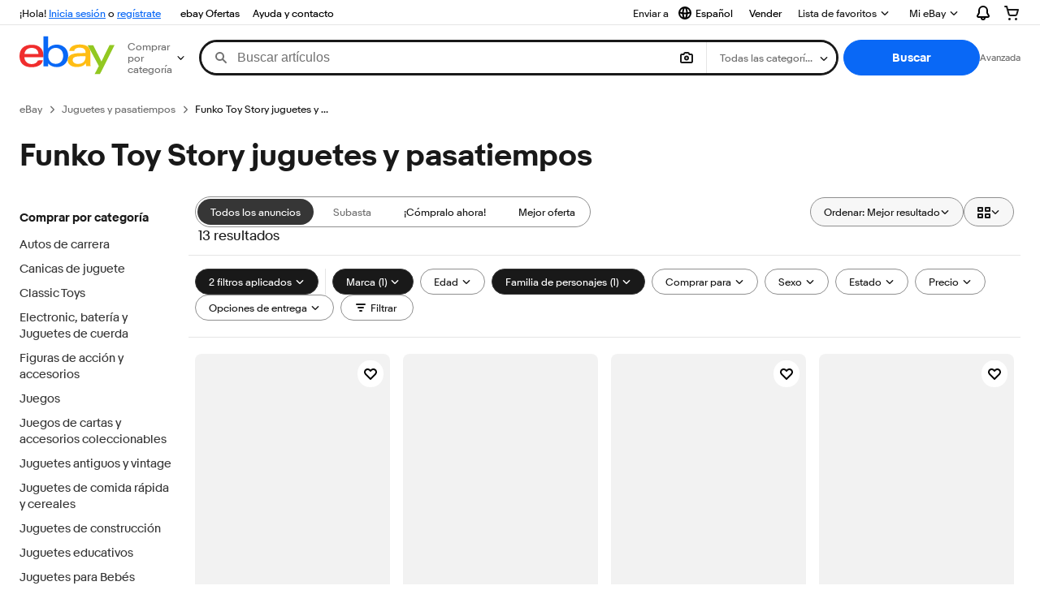

--- FILE ---
content_type: text/html; charset=utf-8
request_url: https://mx.ebay.com/b/Funko-Toy-Story-Toys-Hobbies/220/bn_80743688
body_size: 88894
content:
<!DOCTYPE html><html lang=es class=brwweb><head><!--brwweb#s0-1-0-2--><link rel="dns-prefetch" href="//ir.ebaystatic.com"><link rel="dns-prefetch" href="//secureir.ebaystatic.com"><link rel="dns-prefetch" href="//i.ebayimg.com"><link rel="dns-prefetch" href="//rover.ebay.com"><script>$ssgST=new Date().getTime();</script><!--brwweb/--><meta charset=utf-8><meta http-equiv=x-ua-compatible content=ie=edge><meta name=viewport content="width=device-width, initial-scale=1, user-scalable=yes, minimum-scale=1"><!-- SEO METADATA START --><link rel="alternate" href="https://pe.ebay.com/b/Funko-Toy-Story-Toys-Hobbies/220/bn_80743688" hreflang="es-pe" /><link rel="alternate" href="https://www.ebay.ca/b/Funko-Toy-Story-Toys-Hobbies/220/bn_80743688" hreflang="en-ca" /><link rel="alternate" href="https://ni.ebay.com/b/Funko-Toy-Story-Toys-Hobbies/220/bn_80743688" hreflang="es-ni" /><link rel="alternate" href="https://www.ebay.com/b/Funko-Toy-Story-Toys-Hobbies/220/bn_80743688" hreflang="en-us" /><link rel="alternate" href="https://ve.ebay.com/b/Funko-Toy-Story-Toys-Hobbies/220/bn_80743688" hreflang="es-ve" /><link rel="alternate" href="https://www.ebay.com.my/b/Funko-Toy-Story-Toys-Hobbies/220/bn_80743688" hreflang="en-my" /><link rel="alternate" href="https://www.ebay.com.sg/b/Funko-Toy-Story-Toys-Hobbies/220/bn_80743688" hreflang="en-sg" /><meta Property="og:type" Content="ebay-objects:ecommerce" /><meta property="fb:app_id" content="102628213125203" /><meta Property="og:site_name" Content="eBay" /><link rel="alternate" href="https://pa.ebay.com/b/Funko-Toy-Story-Toys-Hobbies/220/bn_80743688" hreflang="es-pa" /><link rel="alternate" href="https://py.ebay.com/b/Funko-Toy-Story-Toys-Hobbies/220/bn_80743688" hreflang="es-py" /><meta Property="og:title" Content="Las mejores ofertas en Funko Toy Story juguetes y pasatiempos | eBay" /><link rel="alternate" href="https://pt.ebay.com/b/Funko-Toy-Story-Toys-Hobbies/220/bn_80743688" hreflang="pt-pt" /><link rel="alternate" href="https://pr.ebay.com/b/Funko-Toy-Story-Toys-Hobbies/220/bn_80743688" hreflang="es-pr" /><link rel="alternate" href="https://il.ebay.com/b/Funko-Toy-Story-Toys-Hobbies/220/bn_80743688" hreflang="en-il" /><link rel="alternate" href="https://cn.ebay.com/b/Funko-Toy-Story-Toys-Hobbies/220/bn_80743688" hreflang="zh-cn" /><meta content="en-us" http-equiv="content-language" /><title>Las mejores ofertas en Funko Toy Story juguetes y pasatiempos | eBay</title><link rel="canonical" href="https://mx.ebay.com/b/Funko-Toy-Story-Toys-Hobbies/220/bn_80743688" /><meta name="description" content="En eBay encuentras fabulosas ofertas en Funko Toy Story juguetes y pasatiempos. Encontrarás artículos nuevos o usados en Funko Toy Story juguetes y pasatiempos en eBay. Envío gratis en artículos seleccionados. Tenemos la selección más grande y las mejores ofertas en Funko Toy Story juguetes y pasatiempos. ¡Compra con confianza en eBay!" /><meta Property="og:description" Content="En eBay encuentras fabulosas ofertas en Funko Toy Story juguetes y pasatiempos. Encontrarás artículos nuevos o usados en Funko Toy Story juguetes y pasatiempos en eBay. Envío gratis en artículos seleccionados. Tenemos la selección más grande y las mejores ofertas en Funko Toy Story juguetes y pasatiempos. ¡Compra con confianza en eBay!" /><meta name="msvalidate.01" content="34E98E6F27109BE1A9DCF19658EEEE33" /><link href="https://i.ebayimg.com" rel="preconnect" /><meta name="referrer" content="strict-origin-when-cross-origin" /><link rel="preconnect" href="https://ir.ebaystatic.com" /><link rel="alternate" href="https://by.ebay.com/b/Funko-Toy-Story-Toys-Hobbies/220/bn_80743688" hreflang="ru-by" /><meta name="y_key" content="acf32e2a69cbc2b0" /><link rel="alternate" href="https://kz.ebay.com/b/Funko-Toy-Story-Toys-Hobbies/220/bn_80743688" hreflang="ru-kz" /><link rel="alternate" href="https://br.ebay.com/b/Funko-Toy-Story-Toys-Hobbies/220/bn_80743688" hreflang="pt-br" /><link rel="alternate" href="https://co.ebay.com/b/Funko-Toy-Story-Toys-Hobbies/220/bn_80743688" hreflang="es-co" /><meta name="google-site-verification" content="8kHr3jd3Z43q1ovwo0KVgo_NZKIEMjthBxti8m8fYTg" /><link rel="alternate" href="https://mx.ebay.com/b/Funko-Toy-Story-Toys-Hobbies/220/bn_80743688" hreflang="es-mx" /><link rel="alternate" href="https://ar.ebay.com/b/Funko-Toy-Story-Toys-Hobbies/220/bn_80743688" hreflang="es-ar" /><link rel="alternate" href="https://bo.ebay.com/b/Funko-Toy-Story-Toys-Hobbies/220/bn_80743688" hreflang="es-bo" /><link rel="alternate" href="https://cl.ebay.com/b/Funko-Toy-Story-Toys-Hobbies/220/bn_80743688" hreflang="es-cl" /><meta Property="og:url" Content="https://mx.ebay.com/b/Funko-Toy-Story-Toys-Hobbies/220/bn_80743688" /><meta name="google-adsense-account" content="sites-7757056108965234" /><link rel="alternate" href="https://www.ebay.com/b/Funko-Toy-Story-Toys-Hobbies/220/bn_80743688" hreflang="x-default" /><link rel="alternate" href="https://cr.ebay.com/b/Funko-Toy-Story-Toys-Hobbies/220/bn_80743688" hreflang="es-cr" /><link rel="alternate" href="https://ec.ebay.com/b/Funko-Toy-Story-Toys-Hobbies/220/bn_80743688" hreflang="es-ec" /><link rel="alternate" href="https://do.ebay.com/b/Funko-Toy-Story-Toys-Hobbies/220/bn_80743688" hreflang="es-do" /><link rel="alternate" href="https://sv.ebay.com/b/Funko-Toy-Story-Toys-Hobbies/220/bn_80743688" hreflang="es-sv" /><link rel="alternate" href="https://gt.ebay.com/b/Funko-Toy-Story-Toys-Hobbies/220/bn_80743688" hreflang="es-gt" /><link rel="alternate" href="https://hn.ebay.com/b/Funko-Toy-Story-Toys-Hobbies/220/bn_80743688" hreflang="es-hn" /><link rel="alternate" href="https://uy.ebay.com/b/Funko-Toy-Story-Toys-Hobbies/220/bn_80743688" hreflang="es-uy" /><meta name="yandex-verification" content="6e11485a66d91eff" /><!-- SEO METADATA END --><script type="text/javascript"  data-inlinepayload='{"loggerProps":{"serviceName":"brwweb","serviceConsumerId":"urn:ebay-marketplace-consumerid:35afb376-3364-469c-ae61-ef91853d600f","serviceVersion":"brwweb-1.276.0_20251208132806420","siteId":0,"environment":"production","captureUncaught":true,"captureUnhandledRejections":true,"endpoint":"https://svcs.ebay.com/","pool":"r1brwwebcont"}}'>(()=>{"use strict";const e={unstructured:{message:"string"},event:{kind:"string",detail:"string"},exception:{"exception.type":"string","exception.message":"string","exception.stacktrace":"string","exception.url":"string"}},t=JSON.parse('{"logs":"https://ir.ebaystatic.com/cr/ebay-rum/cdn-assets/logs.d1b2fd1715a751348662.bundle.js","metrics":"https://ir.ebaystatic.com/cr/ebay-rum/cdn-assets/metrics.d1b2fd1715a751348662.bundle.js"}');const r=async e=>{let r=2;const n=async()=>{let o;r--;try{o=await import(t[e])}catch(e){if(r>0)return console.error("@ebay/rum-web failed to lazy load module; retrying",e),n();throw console.error("@ebay/rum-web failed to lazy load module; fatal",e),e}return function(e,t){if("object"!=typeof(r=e)||null===r||Array.isArray(r)||e.key!==t||void 0===e.factory)throw new Error("Invalid module loaded");var r}(o,e),o};return n()},n=(e,t)=>{const r="undefined"!=typeof window?window.location.href:"/index.js";return{type:"exception","exception.context":t||"","exception.type":e?.name||"","exception.message":e?.message||"","exception.stacktrace":e?.stack||"","exception.url":r}},o=(e,t,n)=>{let o=!1;const i=[];let a=e=>{o?(e=>{console.warn("Logger failed initialization (see earlier error logs) — failed to send log: ",e)})(e):i.push(e)};return n({event:"Preload",value:a}),r("logs").then((r=>{const{factory:n}=r;return n(e,t)})).then((e=>{a=e,n({event:"Complete",value:a}),i.forEach((e=>a(e))),i.length=0})).catch((e=>{console.error(e.message),o=!0,n({event:"Error",value:e}),i.forEach((e=>a(e))),i.length=0})),t=>{((e,t)=>"shouldIgnore"in e&&void 0!==e.shouldIgnore?e.shouldIgnore(t):"ignoreList"in e&&void 0!==e.ignoreList&&((e,t)=>null!==Object.values(e).filter(Boolean).join(" ").match(t))(t,e.ignoreList))(e,t)||a(t)}},i=e=>({log:t=>e({type:"unstructured",message:t}),error:(t,r)=>e(n(t,r)),event:t=>e(t)}),a="@ebay/rum/request-status",s=Symbol.for("@ebay/rum/logger"),c=Symbol.for("@ebay/rum/meter"),l=e=>{window.dispatchEvent(new CustomEvent("@ebay/rum/ack-status",{detail:e}))};function u(e,t){!1===e&&new Error(`RUM_INLINE_ERR_CODE: ${t}`)}(t=>{const u=(()=>{let e={status:"Initialize"};const t=()=>l(e);return window.addEventListener(a,t),{updateInlinerState:t=>{e=t,l(e)},dispose:()=>window.removeEventListener(a,t)}})();try{const a=((t,r=(()=>{}))=>{if((e=>{if(!e.endpoint)throw new Error('Unable to initialize logger. "endpoint" is a required property in the input object.');if(!e.serviceName)throw new Error('Unable to initialize logger. "serviceName" is a required property in the input object.');if(e.customSchemas&&!e.namespace)throw new Error('Unable to initialize logger. "namespace" is a required property in the input object if you provide customeSchemas.')})(t),"undefined"==typeof window)return{...i((()=>{})),noop:!0};const a={...t.customSchemas,...e},s=o((e=>{return"ignoreList"in e?{...e,ignoreList:(t=e.ignoreList,new RegExp(t.map((e=>`(${e})`)).join("|"),"g"))}:e;var t})(t),a,r);return t.captureUncaught&&(e=>{window.addEventListener("error",(t=>{if(t.error instanceof Error){const r=n(t.error,"Uncaught Error Handler");e(r)}}))})(s),t.captureUnhandledRejections&&(e=>{window.addEventListener("unhandledrejection",(t=>{if(t.reason instanceof Error){const r=n(t.reason,"Unhandled Rejection Handler");e(r)}}))})(s),i(s)})(t.loggerProps,(e=>t=>{if("Error"===t.event)return((e,t)=>{e.updateInlinerState({status:"Failure",error:t.value})})(e,t);var r;e.updateInlinerState({status:(r=t.event,"Complete"===r?"Success":r),logger:i(t.value)})})(u));t.onLoggerLoad&&t.onLoggerLoad(a),window[s]=a,(async e=>{const{enableWebVitals:t,enableMetrics:n}=e.options??{};if(!t&&!n)return;const o=await(async e=>{try{const t=await r("metrics"),{factory:n}=t,{initializeWebVitals:o,initializeMeter:i}=n,{meter:a,flushAndShutdownOnce:s}=i(e);return e.options?.enableWebVitals&&o(a),{meter:a,flushAndShutdownOnce:s}}catch(e){return console.error("[initializeMeterAsync] Failed to initialize metrics:",e),null}})({...e.loggerProps,options:{enableWebVitals:t}}),i=null===o?new Error("initializeMeterAsync failed"):void 0;e.onMeterLoad?.(o,i),window[c]=o})(t)}catch(e){u.updateInlinerState({status:"Failure",error:e})}})({onLoggerLoad:()=>{},...(()=>{u(null!==document.currentScript,1);const e=document.currentScript.dataset.inlinepayload;return u(void 0!==e,2),JSON.parse(e)})()})})();</script><!--brwweb#s0-1-0-7--><script id=ebay-rum></script><!--brwweb/--><noscript id=afbrwwebph0></noscript><style>
    :root{--sd-su-atzs: block;}
  </style><style>
    :root{--pd-su-w4u8: none;}
  </style><style>
    :root{--sd-su-w4u8: none;}
  </style><style>
    :root{--pd-su-atzs: block;}
  </style><style>
    span.su-atzs {display: var(--pd-su-atzs);}
  </style><style>
    span.su-w4u8 {display: var(--pd-su-w4u8);}
  </style><style>
    span.su-13qt {
        position: absolute;
        left: -2000px;
        top: auto;
        width: 1px;
        height: 1px;
        overflow: hidden;
      }
  </style><script src="https://ir.ebaystatic.com/rs/c/brwweb/runtime.caab43dc.js" crossorigin async></script><script src="https://ir.ebaystatic.com/rs/c/brwweb/662.4065ee49.js" crossorigin async></script><script src="https://ir.ebaystatic.com/rs/c/brwweb/654.f6aa357c.js" crossorigin async></script><script src="https://ir.ebaystatic.com/rs/c/brwweb/index_lcNW.3f33f8c0.js" crossorigin async></script><link rel="stylesheet" href="https://ir.ebaystatic.com/rs/c/brwweb/662.91044448.css"><link rel="stylesheet" href="https://ir.ebaystatic.com/rs/c/brwweb/index_lcNW.a51823e7.css"></head><body class=no-touch><div hidden><div id=su-x9js>Patrocinado</div><div id=su-w4u8></div><div id=su-13qt></div><div id=su-atzs>Patrocinado</div></div><div class=page-container><link rel="stylesheet" type="text/css" href="https://ir.ebaystatic.com/rs/c/globalheaderweb/index_lcNW.e7501e0d.css"><div class=global-header><script type="text/javascript">var GHpre = {"ghxc":[],"ghxs":["gh.evo.2b","SRP_VisualSearchDweb","Visual_Search_Enabled"],"userAuth":false,"userId":"","fn":"","shipToLocation":"43230"}</script><!--globalheaderweb#s0-1-4--><link rel="manifest" href="https://www.ebay.com/manifest.json"><!--globalheaderweb#s0-1-4-1-0--><script>
(function(){const e=window.GH||{};try{const o=e=>e==="true";const t=o("false");const i=/[\W_]/g;const r=window.location.hostname.includes("sandbox");let n="https://www.ebay.com";if(r){n=n.replace("www","sandbox")}e.__private=e.__private||{};e.C={siteId:"136",env:"production",lng:"es-CO",pageId:Number("4439441"),xhrBaseUrl:n};e.__private.risk={behavior_collection_interval:JSON.parse("{\"2500857\":5000,\"2507978\":5000,\"default\":15000}"),id:window.GHpre?.userId};e.__private.fsom={linkUrl:"https://www.m.ebay.com",linkText:"Cambiar a la plataforma móvil"};e.__private.ACinit={isGeo:o("true"),isQA:t,factors:JSON.parse("[\"gh.evo.2b\",\"SRP_VisualSearchDweb\",\"Visual_Search_Enabled\"]")};e.__private.isQA=t;try{e.__private.ghx=[...(window.GHpre?.ghxc||[]).map((e=>e.replace(i,""))),...(window.GHpre?.ghxs||[]).map((e=>e.replace(i,"")))]}catch(o){e.__private.ghx=[]}e.resetCart=function(o){const t=new CustomEvent("updateCart",{detail:o});document.dispatchEvent(t);e.__private.cartCount=o};e.userAuth=window.GHpre?.userAuth||false;e.shipToLocation=window.GHpre?.shipToLocation;window.GH=e}catch(o){console.error(o);window.GH=e||{}}})();
</script><!--globalheaderweb/--><!--globalheaderweb#s0-1-4-1-2--><script>
    window.GH.__private.scandal = {
        isGeo: function() {return true;},
        getPageID: function() {return 4439441;},
        getSiteID: function() {return "136";}
    };
</script><!--globalheaderweb/--><!--globalheaderweb#s0-1-4-2-0--><!--globalheaderweb/--><!--globalheaderweb^s0-1-4-3 s0-1-4 3--><!--globalheaderweb/--><!--globalheaderweb^s0-1-4-4 s0-1-4 4--><!--globalheaderweb/--><!--globalheaderweb^s0-1-4-5 s0-1-4 5--><div data-marko-key="@gh-border s0-1-4-5" id="gh-gb" class="gh-sch-prom" tabindex="-1"></div><!--globalheaderweb/--><div class="ghw"><header data-marko-key="@gh s0-1-4" id="gh" class="gh-header"><div class="gh-a11y-skip-button"><a class="gh-a11y-skip-button__link" href="#mainContent" tabindex="1">Ir directamente al contenido principal</a></div><nav class="gh-nav"><div class="gh-nav__left-wrap"><!--globalheaderweb#s0-1-4-8-3[0]-0--><span class="gh-identity"><span data-marko-key="5 s0-1-4-8-3[0]-0" id="gh-ident-srvr-wrap" class="gh-identity__srvr"><!--F#6--><span class="gh-identity__greeting">¡Hola, <span><span id="gh-ident-srvr-name"></span>:</span>!</span><!--F/--><!--F#7--><script>
    (function(){
        const pre = window.GHpre || {};
        function hide() {
            const wrap = document.getElementById('gh-ident-srvr-wrap');
            if (wrap) { wrap.classList.add('gh-identity__srvr--unrec') };
        }
        if (pre.userAuth) {
            const nm = document.getElementById('gh-ident-srvr-name');
            const user = GH.C.siteId === '77' ? pre.userId || pre.fn : pre.fn || pre.userId;
            nm && user ? nm.textContent = decodeURIComponent(user) : hide();
        } else {
            hide();
        }
    })();
</script><!--F/--><!--globalheaderweb^s0-1-4-8-3[0]-0-8 s0-1-4-8-3[0]-0 8--><span class="gh-identity-signed-out-unrecognized">¡Hola! <a _sp="m570.l1524" href="https://signin.ebay.com/ws/eBayISAPI.dll?SignIn&amp;sgfl=gh">Inicia sesión</a><span class="hide-at-md"> o <a _sp="m570.l2621" href="https://signup.ebay.com/pa/crte">regístrate</a></span></span><!--globalheaderweb/--></span></span><!--globalheaderweb/--><span class="gh-nav-link"><a _sp="m570.l3188" href="https://www.ebay.com/globaldeals" aria-label="ebay Ofertas">ebay Ofertas</a></span><span class="gh-nav-link"><a _sp="m570.l1545" href="https://www.ebay.com/help/home" aria-label="Ayuda y contacto">Ayuda y contacto</a></span></div><div class="gh-nav__right-wrap"><!--globalheaderweb#s0-1-4-8-8--><!--globalheaderweb/--><!--globalheaderweb#s0-1-4-8-9--><!--globalheaderweb^s0-1-4-8-9-1 s0-1-4-8-9 1--><div class="gh-flyout is-left-aligned gh-language-toggle"><!--F#2--><button class="gh-flyout__target" aria-controls="s0-1-4-8-9-1-dialog" aria-expanded="false" aria-haspopup="true"><!--F#10--><div class="gh-language-toggle__menu hide-at-sm"><!--globalheaderweb#s0-1-4-8-9-1-2-10-4-0--><svg data-marko-key="@svg s0-1-4-8-9-1-2-10-4-0" class="gh-language-toggle__menu-icon-globe icon icon--16" focusable="false" aria-hidden="true"><defs data-marko-key="@defs s0-1-4-8-9-1-2-10-4-0"><symbol viewBox="0 0 16 16" id="icon-ebay-international-shipping-16"><path fill-rule="evenodd" d="M16 8A8 8 0 1 1 0 8a8 8 0 0 1 16 0ZM4.543 9.24c.111 1.604.436 3.05.9 4.19a6.004 6.004 0 0 1-3.42-4.904c.795.365 1.659.572 2.52.715Zm2.024.22c.128 1.367.427 2.538.803 3.39.231.524.459.855.63 1.038.171-.183.399-.514.63-1.038.376-.852.675-2.023.803-3.39-.933.054-1.929.054-2.866 0Zm2.924-2.007c-.953.062-2.024.063-2.982-.001.06-1.759.404-3.266.86-4.302.232-.524.46-.855.631-1.038.171.183.399.514.63 1.038.457 1.037.8 2.544.86 4.303Zm1.966 1.79c-.112 1.603-.436 3.048-.9 4.187a6.003 6.003 0 0 0 3.42-4.903c-.795.367-1.659.573-2.52.716Zm2.305-2.92c-.306.284-.955.595-2 .825-.092.02-.185.04-.28.058-.078-1.782-.418-3.392-.926-4.636a6.016 6.016 0 0 1 3.206 3.752Zm-9.244.881a11.3 11.3 0 0 1-.27-.056c-1.052-.231-1.705-.542-2.01-.826A6.016 6.016 0 0 1 5.444 2.57c-.508 1.244-.848 2.853-.926 4.634Z" clip-rule="evenodd"></path></symbol></defs><use href="#icon-ebay-international-shipping-16"></use></svg><!--globalheaderweb/--><span class="gh-hidden">Seleccionar idioma. Actual:</span><span class="gh-language-toggle__menu-text" data-lang="es-CO">Español</span></div><!--F/--><!--F#11--><!--F/--></button><!--F/--><div class="gh-flyout__dialog" id="s0-1-4-8-9-1-dialog"><div class="gh-flyout__box"><!--F#4--><ul class="gh-language-toggle__list"><li class="gh-language-toggle__list-item"><a data-marko="{&quot;onclick&quot;:&quot;handleClick s0-1-4-8-9 false&quot;}" data-marko-key="@links[] s0-1-4-8-9" class="gh-language-toggle__list-link " href="javascript:void(0);"><span class="gh-language-toggle__list-icon "></span><span class="gh-language-toggle__list-text" data-lang="en-US">English</span></a></li></ul><!--F/--></div></div></div><!--globalheaderweb/--><!--globalheaderweb/--><span class="gh-nav-link"><a _sp="m570.l1528" href="https://www.ebay.com/sl/sell" aria-label="Vender">Vender</a></span><!--globalheaderweb#s0-1-4-8-12-0--><div class="gh-flyout is-right-aligned gh-watchlist"><!--F#1--><a class="gh-flyout__target" href="https://www.ebay.com/mye/myebay/watchlist" _sp="m570.l47137"><!--F#6--><span class="gh-watchlist__target">Lista de favoritos</span><!--F/--><!--F#7--><svg class="gh-flyout__chevron icon icon--12" focusable="false" tabindex="-1" aria-hidden="true"><defs><symbol viewBox="0 0 12 12" id="icon-chevron-down-12"><path fill-rule="evenodd" clip-rule="evenodd" d="M1.808 4.188a.625.625 0 0 1 .884 0L6 7.495l3.308-3.307a.625.625 0 1 1 .884.885l-3.75 3.749a.625.625 0 0 1-.884 0l-3.75-3.749a.626.626 0 0 1 0-.885Z"></path></symbol></defs><use href="#icon-chevron-down-12"></use></svg><!--F/--></a><button aria-controls="s0-1-4-8-12-0-0-dialog" aria-expanded="false" aria-haspopup="true" class="gh-flyout__target-a11y-btn" tabindex="0">Expandir Lista de favoritos</button><!--F/--><div class="gh-flyout__dialog" id="s0-1-4-8-12-0-0-dialog"><div class="gh-flyout__box"><!--F#4--><!--F/--></div></div></div><!--globalheaderweb/--><!--globalheaderweb#s0-1-4-8-13--><!--globalheaderweb^s0-1-4-8-13-0 s0-1-4-8-13 0--><div class="gh-flyout is-left-aligned gh-my-ebay"><!--F#1--><a class="gh-flyout__target" href="https://www.ebay.com/mys/home?source=GBH" _sp="m570.l2919"><!--F#6--><span class="gh-my-ebay__link gh-rvi-menu">Mi eBay<i class="gh-sprRetina gh-eb-arw gh-rvi-chevron"></i></span><!--F/--><!--F#7--><svg class="gh-flyout__chevron icon icon--12" focusable="false" tabindex="-1" aria-hidden="true"><use href="#icon-chevron-down-12"></use></svg><!--F/--></a><button aria-controls="s0-1-4-8-13-0-dialog" aria-expanded="false" aria-haspopup="true" class="gh-flyout__target-a11y-btn" tabindex="0">Expandir Mi eBay</button><!--F/--><div class="gh-flyout__dialog" id="s0-1-4-8-13-0-dialog"><div class="gh-flyout__box"><!--F#4--><ul class="gh-my-ebay__list"><li class="gh-my-ebay__list-item"><a data-marko="{&quot;onclick&quot;:&quot;handleClick s0-1-4-8-13 false&quot;}" href="https://www.ebay.com/mye/myebay/summary" _sp="m570.l1533" tabindex="0">Resumen</a></li><li class="gh-my-ebay__list-item"><a data-marko="{&quot;onclick&quot;:&quot;handleClick s0-1-4-8-13 false&quot;}" href="https://www.ebay.com/mye/myebay/rvi" _sp="m570.l1535" tabindex="0">Vistos recientemente</a></li><li class="gh-my-ebay__list-item"><a data-marko="{&quot;onclick&quot;:&quot;handleClick s0-1-4-8-13 false&quot;}" href="https://www.ebay.com/mye/myebay/bidsoffers" _sp="m570.l1535" tabindex="0">Ofertas de subasta / Ofertas</a></li><li class="gh-my-ebay__list-item"><a data-marko="{&quot;onclick&quot;:&quot;handleClick s0-1-4-8-13 false&quot;}" href="https://www.ebay.com/mye/myebay/watchlist" _sp="m570.l1534" tabindex="0">Lista de artículos que sigues</a></li><li class="gh-my-ebay__list-item"><a data-marko="{&quot;onclick&quot;:&quot;handleClick s0-1-4-8-13 false&quot;}" href="https://www.ebay.com/mye/myebay/purchase" _sp="m570.l1536" tabindex="0">Historial de compras</a></li><li class="gh-my-ebay__list-item"><a data-marko="{&quot;onclick&quot;:&quot;handleClick s0-1-4-8-13 false&quot;}" href="https://www.ebay.com/mye/buyagain" _sp="m570.l47010" tabindex="0">Comprar otra vez</a></li><li class="gh-my-ebay__list-item"><a data-marko="{&quot;onclick&quot;:&quot;handleClick s0-1-4-8-13 false&quot;}" href="https://www.ebay.com/mys/home?CurrentPage=MyeBayAllSelling&amp;ssPageName=STRK:ME:LNLK:MESX&amp;source=GBH" _sp="m570.l1537" tabindex="0">Ventas</a></li><li class="gh-my-ebay__list-item"><a data-marko="{&quot;onclick&quot;:&quot;handleClick s0-1-4-8-13 false&quot;}" href="https://www.ebay.com/mye/myebay/saved" _sp="m570.l187417" tabindex="0">Feed de tus favoritos</a></li><li class="gh-my-ebay__list-item"><a data-marko="{&quot;onclick&quot;:&quot;handleClick s0-1-4-8-13 false&quot;}" href="https://www.ebay.com/mye/myebay/savedsearches" _sp="m570.l9503" tabindex="0">Búsquedas guardadas</a></li><li class="gh-my-ebay__list-item"><a data-marko="{&quot;onclick&quot;:&quot;handleClick s0-1-4-8-13 false&quot;}" href="https://www.ebay.com/mye/myebay/savedsellers" _sp="m570.l9505" tabindex="0">Vendedores guardados</a></li><li class="gh-my-ebay__list-item"><a data-marko="{&quot;onclick&quot;:&quot;handleClick s0-1-4-8-13 false&quot;}" href="https://mesg.ebay.com/mesgweb/ViewMessages/0" _sp="m570.l1539" tabindex="0">Mensajes</a></li></ul><!--F/--></div></div></div><!--globalheaderweb/--><!--globalheaderweb/--><!--globalheaderweb#s0-1-4-8-14-0--><div class="gh-notifications"><div class="gh-flyout is-right-aligned gh-flyout--icon-target"><!--F#2--><button class="gh-flyout__target" aria-controls="s0-1-4-8-14-0-1-dialog" aria-expanded="false" aria-haspopup="true"><!--F#10--><span class="gh-hidden">Expandir Notificaciones</span><svg class="icon icon--20" focusable="false" aria-hidden="true"><defs><symbol viewBox="0 0 20 20" id="icon-notification-20"><path fill-rule="evenodd" clip-rule="evenodd" d="M6 6.982a4 4 0 0 1 8 0v2.68c0 .398.106.79.307 1.135l1.652 2.827a.25.25 0 0 1-.216.376H4.256a.25.25 0 0 1-.216-.376l1.653-2.827A2.25 2.25 0 0 0 6 9.662v-2.68ZM4 7a6 6 0 1 1 12 0v2.662a.25.25 0 0 0 .034.126l1.652 2.827c.877 1.5-.205 3.385-1.943 3.385H13a3 3 0 0 1-6 0H4.256c-1.737 0-2.819-1.885-1.942-3.385l1.652-2.827A.25.25 0 0 0 4 9.662V7Zm5 9h2a1 1 0 1 1-2 0Z"></path></symbol></defs><use href="#icon-notification-20"></use></svg><!--F/--><!--F#11--><!--F/--></button><!--F/--><div class="gh-flyout__dialog" id="s0-1-4-8-14-0-1-dialog"><div class="gh-flyout__box"><!--F#4--><div class="gh-notifications__dialog"><div class="gh-notifications__notloaded"><span class="gh-notifications__signin"><a _sp="m570.l2881" href="https://signin.ebay.com/ws/eBayISAPI.dll?SignIn&amp;sgfl=nf&amp;ru=">Inicia sesión</a> para ver las notificaciones.</span></div><div data-marko-key="@dynamic s0-1-4-8-14-0" class="gh-notifications__loaded"></div></div><!--F/--></div></div></div></div><!--globalheaderweb/--><div class="gh-cart"><!--globalheaderweb#s0-1-4-8-15-1--><div class="gh-flyout is-right-aligned gh-flyout--icon-target"><!--F#1--><a class="gh-flyout__target" href="https://cart.ebay.com" _sp="m570.l2633"><!--F#6--><span class="gh-cart__icon" aria-label="Tu carro de compras contiene 0 artículos"><svg class="icon icon--20" focusable="false" aria-hidden="true"><defs><symbol viewBox="0 0 20 20" id="icon-cart-20"><path fill-rule="evenodd" clip-rule="evenodd" d="M2.236 4H1a1 1 0 1 1 0-2h1.97c.458-.014.884.296 1 .755L4.855 6H17c.654 0 1.141.646.962 1.274l-1.586 5.55A3 3 0 0 1 13.491 15H7.528a3 3 0 0 1-2.895-2.21L2.236 4Zm4.327 8.263L5.4 8h10.274l-1.221 4.274a1 1 0 0 1-.962.726H7.528a1 1 0 0 1-.965-.737Z"></path><path d="M8 18.5a1.5 1.5 0 1 1-3 0 1.5 1.5 0 0 1 3 0Zm6.5 1.5a1.5 1.5 0 1 0 0-3 1.5 1.5 0 0 0 0 3Z"></path></symbol></defs><use href="#icon-cart-20"></use></svg></span><!--F/--><!--F#7--><!--F/--></a><button aria-controls="s0-1-4-8-15-1-0-dialog" aria-expanded="false" aria-haspopup="true" class="gh-flyout__target-a11y-btn" tabindex="0">Expandir Carro de compras</button><!--F/--><div class="gh-flyout__dialog" id="s0-1-4-8-15-1-0-dialog"><div class="gh-flyout__box"><!--F#4--><div class="gh-cart__dialog"><div class="gh-flyout-loading gh-cart__loading"><span class="progress-spinner progress-spinner--large gh-flyout-loading__spinner" role="img" aria-label="Cargando..."><svg class="icon icon--30" focusable="false" aria-hidden="true"><defs><symbol viewBox="0 0 24 24" fill="none" id="icon-spinner-30"><path fill-rule="evenodd" clip-rule="evenodd" d="M12 2C10.0222 2 8.08879 2.58649 6.4443 3.6853C4.79981 4.78412 3.51809 6.3459 2.76121 8.17317C2.00433 10.0004 1.8063 12.0111 2.19215 13.9509C2.578 15.8907 3.53041 17.6725 4.92894 19.0711C6.32746 20.4696 8.10929 21.422 10.0491 21.8079C11.9889 22.1937 13.9996 21.9957 15.8268 21.2388C17.6541 20.4819 19.2159 19.2002 20.3147 17.5557C21.4135 15.9112 22 13.9778 22 12C22 11.4477 22.4477 11 23 11C23.5523 11 24 11.4477 24 12C24 14.3734 23.2962 16.6935 21.9776 18.6668C20.6591 20.6402 18.7849 22.1783 16.5922 23.0866C14.3995 23.9948 11.9867 24.2324 9.65892 23.7694C7.33115 23.3064 5.19295 22.1635 3.51472 20.4853C1.83649 18.8071 0.693605 16.6689 0.230582 14.3411C-0.232441 12.0133 0.00519943 9.60051 0.913451 7.4078C1.8217 5.21509 3.35977 3.34094 5.33316 2.02236C7.30655 0.703788 9.62663 0 12 0C12.5523 0 13 0.447715 13 1C13 1.55228 12.5523 2 12 2Z" fill="var(--color-spinner-icon-background, #3665F3)"></path><path fill-rule="evenodd" clip-rule="evenodd" d="M14.1805 1.17194C14.3381 0.642616 14.895 0.341274 15.4243 0.498872C17.3476 1.07149 19.0965 2.11729 20.5111 3.54055C21.9257 4.96382 22.9609 6.71912 23.5217 8.64584C23.6761 9.17611 23.3714 9.73112 22.8411 9.88549C22.3108 10.0399 21.7558 9.73512 21.6015 9.20485C21.134 7.59925 20.2715 6.13651 19.0926 4.95045C17.9138 3.76439 16.4563 2.8929 14.8536 2.41572C14.3243 2.25812 14.0229 1.70126 14.1805 1.17194Z" fill="var(--color-spinner-icon-foreground, #E5E5E5)"></path></symbol></defs><use href="#icon-spinner-30"></use></svg></span><span>Cargando...</span></div><div data-marko-key="@dynamic s0-1-4-8-15-1" id="gh-minicart-hover-body"></div></div><!--F/--></div></div></div><!--globalheaderweb/--></div></div></nav><section data-marko-key="@gh-main s0-1-4" class="gh-header__main"><div class="gh-header__logo-cats-wrap"><a href="https://www.ebay.com" _sp="m570.l2586" class="gh-logo" tabindex="2"><svg xmlns="http://www.w3.org/2000/svg" width="117" height="48" viewBox="0 0 122 48.592" id="gh-logo" aria-labelledby="ebayLogoTitle"><title id="ebayLogoTitle">Página principal de eBay</title><g><path fill="#F02D2D" d="M24.355 22.759c-.269-5.738-4.412-7.838-8.826-7.813-4.756.026-8.544 2.459-9.183 7.915zM6.234 26.93c.364 5.553 4.208 8.814 9.476 8.785 3.648-.021 6.885-1.524 7.952-4.763l6.306-.035c-1.187 6.568-8.151 8.834-14.145 8.866C4.911 39.844.043 33.865-.002 25.759c-.05-8.927 4.917-14.822 15.765-14.884 8.628-.048 14.978 4.433 15.033 14.291l.01 1.625z"></path><path fill="#0968F6" d="M46.544 35.429c5.688-.032 9.543-4.148 9.508-10.32s-3.947-10.246-9.622-10.214-9.543 4.148-9.509 10.32 3.974 10.245 9.623 10.214zM30.652.029l6.116-.034.085 15.369c2.978-3.588 7.1-4.65 11.167-4.674 6.817-.037 14.412 4.518 14.468 14.454.045 8.29-5.941 14.407-14.422 14.454-4.463.026-8.624-1.545-11.218-4.681a33.237 33.237 0 01-.19 3.731l-5.994.034c.09-1.915.185-4.364.174-6.322z"></path><path fill="#FFBD14" d="M77.282 25.724c-5.548.216-8.985 1.229-8.965 4.883.013 2.365 1.94 4.919 6.7 4.891 6.415-.035 9.826-3.556 9.794-9.289v-.637c-2.252.02-5.039.054-7.529.152zm13.683 7.506c.01 1.778.071 3.538.232 5.1l-5.688.032a33.381 33.381 0 01-.225-3.825c-3.052 3.8-6.708 4.909-11.783 4.938-7.532.042-11.585-3.915-11.611-8.518-.037-6.665 5.434-9.049 14.954-9.318 2.6-.072 5.529-.1 7.945-.116v-.637c-.026-4.463-2.9-6.285-7.854-6.257-3.68.021-6.368 1.561-6.653 4.2l-6.434.035c.645-6.566 7.53-8.269 13.595-8.3 7.263-.04 13.406 2.508 13.448 10.192z"></path><path fill="#92C821" d="M91.939 19.852l-4.5-8.362 7.154-.04 10.589 20.922 10.328-21.02 6.486-.048-18.707 37.251-6.85.039 5.382-10.348-9.887-18.393"></path></g></svg></a><!--globalheaderweb#s0-1-4-11-0--><div class="gh-categories"><div class="gh-flyout is-left-aligned"><!--F#2--><button class="gh-flyout__target" tabindex="3" aria-controls="s0-1-4-11-0-1-dialog" aria-expanded="false" aria-haspopup="true"><!--F#10--><span class="gh-categories__title">Comprar por categoría</span><!--F/--><!--F#11--><svg class="gh-flyout__chevron icon icon--12" focusable="false" tabindex="-1" aria-hidden="true"><use href="#icon-chevron-down-12"></use></svg><!--F/--></button><!--F/--><div class="gh-flyout__dialog" id="s0-1-4-11-0-1-dialog"><div class="gh-flyout__box"><!--F#4--><!--F/--></div></div></div></div><!--globalheaderweb/--></div><form id="gh-f" class="gh-search" method="get" action="https://www.ebay.com/sch/i.html" target="_top"><div id="gh-search-box" class="gh-search-box__wrap"><div class="gh-search__wrap"><!--globalheaderweb#s0-1-4-12-4--><div id="gh-ac-wrap" class="gh-search-input__wrap gh-search-input__wrap--visual-search"><input data-marko="{&quot;oninput&quot;:&quot;handleTextUpdate s0-1-4-12-4 false&quot;,&quot;onfocusin&quot;:&quot;handleMarkTimer s0-1-4-12-4 false&quot;,&quot;onkeydown&quot;:&quot;handleMarkTimer s0-1-4-12-4 false&quot;}" data-marko-key="@input s0-1-4-12-4" id="gh-ac" class="gh-search-input gh-tb ui-autocomplete-input" title="Buscar" type="text" placeholder="Buscar artículos" aria-autocomplete="list" aria-expanded="false" size="50" maxlength="300" aria-label="Buscar artículos" name="_nkw" autocapitalize="off" autocorrect="off" spellcheck="false" autocomplete="off" aria-haspopup="true" role="combobox" tabindex="4"><!--globalheaderweb#s0-1-4-12-4-1-0--><svg data-marko-key="@svg s0-1-4-12-4-1-0" class="gh-search-input__icon icon icon--16" focusable="false" aria-hidden="true"><defs data-marko-key="@defs s0-1-4-12-4-1-0"><symbol viewBox="0 0 16 16" id="icon-search-16"><path d="M3 6.5a3.5 3.5 0 1 1 7 0 3.5 3.5 0 0 1-7 0Zm11.76 6.85-.021-.01-3.71-3.681-.025-.008A5.465 5.465 0 0 0 12 6.5 5.5 5.5 0 1 0 6.5 12a5.47 5.47 0 0 0 3.118-.972l3.732 3.732a1 1 0 0 0 1.41-1.41Z"></path></symbol></defs><use href="#icon-search-16"></use></svg><!--globalheaderweb/--><!--globalheaderweb^s0-1-4-12-4-@clear s0-1-4-12-4 @clear--><button data-marko="{&quot;onclick&quot;:&quot;handleClick s0-1-4-12-4-@clear false&quot;,&quot;onkeydown&quot;:&quot;handleKeydown s0-1-4-12-4-@clear false&quot;,&quot;onfocus&quot;:&quot;handleFocus s0-1-4-12-4-@clear false&quot;,&quot;onblur&quot;:&quot;handleBlur s0-1-4-12-4-@clear false&quot;}" class="gh-search-input__clear-btn icon-btn icon-btn--transparent icon-btn--small" data-ebayui type="button" aria-label="Borrar búsqueda" tabindex="5"><!--globalheaderweb#s0-1-4-12-4-@clear-1-2-0--><svg data-marko-key="@svg s0-1-4-12-4-@clear-1-2-0" class="gh-search-input__clear-icon icon icon--16" focusable="false" aria-hidden="true"><defs data-marko-key="@defs s0-1-4-12-4-@clear-1-2-0"><symbol viewBox="0 0 16 16" id="icon-clear-16"><path d="M8 0a8 8 0 1 0 0 16A8 8 0 0 0 8 0Zm3.71 10.29a1 1 0 1 1-1.41 1.41L8 9.41l-2.29 2.3A1 1 0 0 1 4.3 10.3L6.59 8l-2.3-2.29a1.004 1.004 0 0 1 1.42-1.42L8 6.59l2.29-2.29a1 1 0 0 1 1.41 1.41L9.41 8l2.3 2.29Z"></path></symbol></defs><use href="#icon-clear-16"></use></svg><!--globalheaderweb/--></button><!--globalheaderweb/--><!--globalheaderweb^s0-1-4-12-4-3 s0-1-4-12-4 3--><!--globalheaderweb^s0-1-4-12-4-3-@camera s0-1-4-12-4-3 @camera--><button data-marko="{&quot;onclick&quot;:&quot;handleClick s0-1-4-12-4-3-@camera false&quot;,&quot;onkeydown&quot;:&quot;handleKeydown s0-1-4-12-4-3-@camera false&quot;,&quot;onfocus&quot;:&quot;handleFocus s0-1-4-12-4-3-@camera false&quot;,&quot;onblur&quot;:&quot;handleBlur s0-1-4-12-4-3-@camera false&quot;}" class="gh-search-input__camera-btn icon-btn icon-btn--transparent icon-btn--small" data-ebayui type="button" aria-label="camera icon" tabindex="5" _sp="m570.l197748"><!--globalheaderweb#s0-1-4-12-4-3-@camera-1-0-0--><svg data-marko-key="@svg s0-1-4-12-4-3-@camera-1-0-0" class="gh-search-input__camera-icon icon icon--16" focusable="false" aria-hidden="true"><defs data-marko-key="@defs s0-1-4-12-4-3-@camera-1-0-0"><symbol viewBox="0 0 16 16" id="icon-camera-16"><path fill-rule="evenodd" clip-rule="evenodd" d="M8 5.5a3 3 0 1 0 0 6 3 3 0 0 0 0-6Zm-1 3a1 1 0 1 1 2 0 1 1 0 0 1-2 0Z"></path><path fill-rule="evenodd" clip-rule="evenodd" d="M6.427 1a2.5 2.5 0 0 0-2.236 1.382L3.882 3H2.5A2.5 2.5 0 0 0 0 5.5v7A2.5 2.5 0 0 0 2.5 15h11a2.5 2.5 0 0 0 2.5-2.5v-7A2.5 2.5 0 0 0 13.5 3h-1.382l-.309-.618A2.5 2.5 0 0 0 9.573 1H6.427ZM5.98 3.276A.5.5 0 0 1 6.427 3h3.146a.5.5 0 0 1 .447.276l.586 1.171A1 1 0 0 0 11.5 5h2a.5.5 0 0 1 .5.5v7a.5.5 0 0 1-.5.5h-11a.5.5 0 0 1-.5-.5v-7a.5.5 0 0 1 .5-.5h2a1 1 0 0 0 .894-.553l.586-1.17Z"></path></symbol></defs><use href="#icon-camera-16"></use></svg><!--globalheaderweb/--></button><!--globalheaderweb/--><!--globalheaderweb/--><!--globalheaderweb^s0-1-4-12-4-4 s0-1-4-12-4 4--><!--globalheaderweb/--><!--globalheaderweb^s0-1-4-12-4-5 s0-1-4-12-4 5--><!--globalheaderweb/--></div><!--globalheaderweb/--><!--globalheaderweb#s0-1-4-12-5--><select data-marko="{&quot;onchange&quot;:&quot;handleCategorySelect s0-1-4-12-5 false&quot;}" aria-label="Selecciona una categoría para tu búsqueda" class="gh-search-categories" size="1" id="gh-cat" name="_sacat" tabindex="5"><option value="0">Todas las categorías</option></select><!--globalheaderweb/--></div></div><input type="hidden" value="R40" name="_from"><input type="hidden" name="_trksid" value="m570.l1313"><!--globalheaderweb#s0-1-4-12-8--><div class="gh-search-button__wrap visual-search-enabled"><!--globalheaderweb^s0-1-4-12-8-@btn s0-1-4-12-8 @btn--><button data-marko="{&quot;onclick&quot;:&quot;handleClick s0-1-4-12-8-@btn false&quot;,&quot;onkeydown&quot;:&quot;handleKeydown s0-1-4-12-8-@btn false&quot;,&quot;onfocus&quot;:&quot;handleFocus s0-1-4-12-8-@btn false&quot;,&quot;onblur&quot;:&quot;handleBlur s0-1-4-12-8-@btn false&quot;}" class="gh-search-button btn btn--primary" data-ebayui type="submit" id="gh-search-btn" role="button" value="Buscar" tabindex="6"><span class="gh-search-button__label">Buscar</span><!--globalheaderweb#s0-1-4-12-8-@btn-7-2-0--><svg data-marko-key="@svg s0-1-4-12-8-@btn-7-2-0" class="gh-search-button__icon icon icon--16" focusable="false" aria-hidden="true"><use href="#icon-search-16"></use></svg><!--globalheaderweb/--></button><!--globalheaderweb/--><a class="gh-search-button__advanced-link" href="https://www.ebay.com/sch/ebayadvsearch" _sp="m570.l2614" tabindex="7">Avanzada</a></div><!--globalheaderweb/--></form></section></header></div><div id="widgets-placeholder" class="widgets-placeholder"></div><!--globalheaderweb/--><div class="ghw" id="glbfooter" style="display:none"><!--globalheaderweb#s0-1-5-1--><!--globalheaderweb/--><!--globalheaderweb#s0-1-5-2-0--><!--globalheaderweb/--></div><!-- ghw_reverted --></div><div hidden><div id=su-atzs>Patrocinado</div><div id=su-w4u8></div><div id=su-13qt></div><div id=su-x9js>Patrocinado</div></div><div class=main-content><!--brwweb#s0-1-0-17-3-1-4-0--><div id=s0-1-0-17-3-1-4-0-0-1-0-0 data-src=64373f2a><!--F#@_--><noscript id=afbrwwebph2></noscript><!--F/--></div><div id=s0-1-0-17-3-1-4-0-0-2-0 data-slot=TRACKING_DATA data-from=asp><!--F#@_--><noscript id=afbrwwebph3></noscript><!--F/--></div><!--brwweb/--><!--brwweb#s0-1-0-17-5--><!--brwweb/--><script>
    'use strict';
    function updateStaticValue(staticValue, value) {
        if (window.BRW?.static) {
            window.BRW.static[staticValue] = value;
        }
    }

    window.BRW = {
        ...window.BRW,
        updateStaticValue,
        static: {
            riverItemCount: 0,
            renderingStrategyIndex: null
        }
    };
</script><section class="brw-region brw-region--top"><script>$mwp_brwweb="https://ir.ebaystatic.com/rs/c/brwweb/";(window.$ebay||($ebay = {})).tracking={pageId:'4439441',pageName:'brwweb_default'};$brwweb_C=(window.$brwweb_C||[]).concat({"g":{"baseUrl":"ebay.com","antiAdBlockingConfig":{"randomClassNames":["su-x9js","su-w4u8","su-13qt","su-chxa","su-hbqh","su-atzs"],"strategyIndex":5},"categoryId":"220","siteId":136,"consumerId":"urn:ebay-marketplace-consumerid:35afb376-3364-469c-ae61-ef91853d600f","manifestId":"brwweb-1.276.0_20251208132806420","marketplaceId":"EBAY-US","isPreProd":false,"isProd":true,"isSignedIn":false,"isSmall":false,"featureFlags":{"enableArbitration":true,"enableHighResSwap":true,"isNavRefinementSvc":true,"platformSvcAllowedParams":["mag","iid","var","maspect"],"isUnifiedCard":true,"aboveFoldCardCount":4,"filterPlacementIdsByBnContent":true,"uepSvcAllowedParams":["brand","make","model"],"allowTradingCardsFinderTypes":["Soccer","Football","Basketball","Ice Hockey","Auto Racing","Golf","Boxing","Mixed Martial Arts (MMA)","Wrestling","Baseball","Pokémon TCG"],"enableRum":true,"defaultAntiAdBlockerStrategyIndex":5,"dynamicAdBlockerStrategyEnabled":true,"dynamicAdBlockerStrategyMinimumTraffic":100,"dynamicAdBlockerStrategyThreshold":0.01,"dynamicAdBlockerStrategyBlacklist":""},"csrfTokens":{"shopactionsview":{"shopactionsview_bulk_add_to_cart":"01000b000000504e45c09daf5ee11292d819d4f37916894b073a3958ccd5c6de53e3d4e94efbf266adc544a14eb4cb4540ff28e0aa3d935540d4ac2acc8648a6d7f2e5bf98561f2b93a523e063805bafbda4b3fe4c7a5e"},"myebaynode":{"MyEbayNode_AjaxHandler_unwatch_GET":"01000b00000050b1e150a3a297ca72eea40bd9461eed4fadf63068d0a5bb8bbd3b005ffeb010d018cfe3f89dc3b812592bd3b684fe992c2a4e524340fb18e5d255ea250f6c30a6680307a67058936e801ee446a617b349","MyEbayNode_AjaxHandler_watch_GET":"01000b00000050303419c01294f90423a2fe6c7333efd1f6913b35f713f11b4f22981caa98fcd2b10bde720a3f11d53de95fb74f2e925d10a5cc648c01bf8ce99da71a45a61dab5ca1998d08aa0c4e8a28bf80e4d70f0b"}},"l10n":{"browse":{"closeDialog":"Cerrar ventana","sponsored":"Patrocinado"},"collectibleFinder":{"findVarTradingCards":"Find {var} trading cards","findVarCards":"Find {var} cards","byPlayer":"By player","byCardName":"By card name","bySet":"By set","selectAplayer":"Select a player","loadingMorePlayers":"Loading more players","loadingMoreCardNames":"Loading more card names","loadingMoreSet":"Loading more sets","loadingMoreCardNumbers":"Loading more card numbers","loadingMoreFinish":"Loading more finish","year":"Year","loadingMoreYears":"Loading more years","manufacturer":"Manufacturer","loadingMoreManufacturers":"Loading more manufacturers","set":"Set","loadingMoreSets":"Loading more sets","cardNumber":"Card number","loadingMoreCards":"Loading more cards","findCards":"Find cards","errorMessage":"There was an error loading the data. Please refresh to try again.","clearSelection":"Clear selection"},"mhpTabs":{"pna":"Shop parts & accessories","shopVehicles":"Shop vehicles","previous":"Previous","next":"Next"},"vehicleAwareSearch":{"title":"Search for parts that fit","subtitle":"Fits your {tokens}","searchButton":"Search","searchPlaceholder":"a product, brand, or keyword"},"shopByJob":{"sbj":{"common":{"link":{"external":"Opens in new window"}},"grid":{"list":{"title":"Grid list"},"container":{"cta":"More"}},"intent":{"explore":{"title":"Explore more projects"},"inspired":{"title":"Fuel your inspiration","cta":"See all","href":"https://www.ebay.com/motors/diy"},"mediahub":{"title":"Related guides","cta":"See all","href":"https://www.ebay.com/motors/diy"},"recommended":{"subtitle":"Find answers and inspiration","title":"Recommended for you"},"seofoot":{"title":"Discover new things"}},"stats":{"duration":{"title":"PROJECT DURATION","value":{"15":"Less than 30 minutes","45":"30 to 60 minutes","90":"1 to 2 hours","240":"2 to 5 hours","360":"More than 5 hours","default":" -"}},"frequency":{"title":"FREQUENCY"},"savings":{"title":"POTENTIAL SAVINGS"},"skill":{"title":"SKILL LEVEL","value":{"advanced":"Advanced","beginner":"Beginner","default":" -","intermediate":"Intermediate"}},"unknown":{"title":"ARTICLE STAT"}},"carousel":{"container":{"cta":"More"},"list":{"title":"Carousel list"}},"chips":{"container":{"cta":"More"}},"links":{"container":{"cta":"More"}},"cta":"See all"}}}},"w":[["s0-1-0-17-3-1-4-0",0,{}]],"t":["L6pFYX7"]})</script><!--brwweb#s0-1-0-17-8-66[0]-7[0]--><div class="seo-breadcrumbs-container undefined"><nav aria-labelledby=s0-1-0-17-8-66[0]-7[0]-1[MODULE_I_BREADCRUMBS]-breadcrumbs-heading class="breadcrumbs breadcrumb--overflow" role=navigation><h2 id=s0-1-0-17-8-66[0]-7[0]-1[MODULE_I_BREADCRUMBS]-breadcrumbs-heading class=clipped>ruta de navegación</h2><ul><li><a class=seo-breadcrumb-text href=https://www.ebay.com title data-track='{"eventFamily":"BUYERNAV","eventAction":"ACTN","actionKind":"CLICK","operationId":"4581265","flushImmediately":false,"eventProperty":{"parentrq":"","pageci":"","moduledtl":"mi:74470|iid:1|li:92216|luid:1","sid":"p4439441.m74470.l92216"}}' _sp=p4439441.m74470.l92216><!--F#7[0]--><span>eBay</span><!--F/--></a><svg class="icon icon--12" focusable=false aria-hidden=true><defs><symbol viewbox="0 0 12 12" id=icon-chevron-right-12><path fill-rule=evenodd clip-rule=evenodd d="M4.183 10.192a.625.625 0 0 1 0-.884L7.487 6 4.183 2.692a.625.625 0 0 1 .884-.884l3.745 3.75a.625.625 0 0 1 0 .884l-3.745 3.75a.625.625 0 0 1-.884 0Z"></path></symbol></defs><use href="#icon-chevron-right-12" /></svg></li><li><a class=seo-breadcrumb-text href=https://mx.ebay.com/b/Toys-Hobbies/220/bn_1865497 title data-track='{"eventFamily":"BUYERNAV","eventAction":"ACTN","actionKind":"CLICK","operationId":"4581265","flushImmediately":false,"eventProperty":{"parentrq":"","pageci":"","moduledtl":"mi:74470|iid:1|li:92216|luid:2","sid":"p4439441.m74470.l92216"}}' _sp=p4439441.m74470.l92216><!--F#7[1]--><span>Juguetes y pasatiempos</span><!--F/--></a><svg class="icon icon--12" focusable=false aria-hidden=true><use href="#icon-chevron-right-12" /></svg></li><li><a aria-current=location class=seo-breadcrumb-text title _sp><!--F#7[2]--><span>Funko Toy Story juguetes y pasatiempos</span><!--F/--></a></li></ul></nav></div><script type=application/ld+json>
                {"@context":"https://schema.org","@type":"BreadcrumbList","itemListElement":[{"@type":"ListItem","position":1,"name":"eBay","item":"https://www.ebay.com"},{"@type":"ListItem","position":2,"name":"Juguetes y pasatiempos","item":"https://mx.ebay.com/b/Toys-Hobbies/220/bn_1865497"},{"@type":"ListItem","position":3,"name":"Funko Toy Story juguetes y pasatiempos"}]}
            </script><!--brwweb/--><!--brwweb#s0-1-0-17-8-66[0]-48[1]-0--><h1 class="textual-display page-title"><!--F#0-->Funko Toy Story juguetes y pasatiempos<!--F/--></h1><!--brwweb/--></section><section class="brw-region brw-region--left"><script>$brwweb_C=(window.$brwweb_C||[]).concat({"o":{"w":[["s0-1-0-17-8-66[0]-7[0]",1,{"viewModel":{"modules":{"MODULE_I_BREADCRUMBS":{"_type":"BreadcrumbsModel","title":{"_type":"TextualDisplay","textSpans":[{"_type":"TextSpan","text":""}],"accessibilityText":"ruta de navegación"},"breadcrumbsList":[{"_type":"TextualDisplay","textSpans":[{"_type":"TextSpan","text":"eBay"}],"action":{"_type":"Action","URL":"https://www.ebay.com","type":"NAV","trackingList":[{"eventFamily":"BUYERNAV","eventAction":"ACTN","actionKind":"CLICK","operationId":"4581265","flushImmediately":false,"eventProperty":{"parentrq":"","pageci":"","moduledtl":"mi:74470|iid:1|li:92216|luid:1","sid":"p4439441.m74470.l92216"}}]}},{"_type":"TextualDisplay","textSpans":[{"_type":"TextSpan","text":"Juguetes y pasatiempos"}],"action":{"_type":"Action","URL":"https://mx.ebay.com/b/Toys-Hobbies/220/bn_1865497","type":"NAV","trackingList":[{"eventFamily":"BUYERNAV","eventAction":"ACTN","actionKind":"CLICK","operationId":"4581265","flushImmediately":false,"eventProperty":{"parentrq":"","pageci":"","moduledtl":"mi:74470|iid:1|li:92216|luid:2","sid":"p4439441.m74470.l92216"}}]}},{"_type":"TextualDisplay","textSpans":[{"_type":"TextSpan","text":"Funko Toy Story juguetes y pasatiempos"}]}],"jsonLd":"{\"@context\":\"https://schema.org\",\"@type\":\"BreadcrumbList\",\"itemListElement\":[{\"@type\":\"ListItem\",\"position\":1,\"name\":\"eBay\",\"item\":\"https://www.ebay.com\"},{\"@type\":\"ListItem\",\"position\":2,\"name\":\"Juguetes y pasatiempos\",\"item\":\"https://mx.ebay.com/b/Toys-Hobbies/220/bn_1865497\"},{\"@type\":\"ListItem\",\"position\":3,\"name\":\"Funko Toy Story juguetes y pasatiempos\"}]}","meta":{"name":"BREADCRUMBS"}}}}},{"f":1}],["s0-1-0-17-8-66[0]-48[1]-0",2,{"class":"page-title","model":{"_type":"TextualDisplay","textSpans":[{"_type":"TextSpan","text":"Funko Toy Story juguetes y pasatiempos"}]},"tag":"h1","_type":"TextualDisplay"},{"f":1}]],"t":["UQY0W6z","hGsryoP"]},"$$":[{"l":["w",1,2,"textSpans"],"r":["w",1,2,"model","textSpans"]}]})</script><!--brwweb#s0-1-0-17-8-66[1]-49[0]-0[0]--><section class=brw-category-nav><!--F#1--><h2 class="textual-display brw-category-nav__title"><span class="textual-display brw-category-nav__title bold">Comprar por categoría</span></h2><!--F#13--><div class="brw-expandable-list brwel"><ul class=brwel__items><!--F#5[0]--><li class=brwel__item><!--F#2--><span _sp=p4439441.m156658.l167261 data-track='{"eventFamily":"BROWSE","eventAction":"ACTN","actionKind":"CLICK","operationId":"4439441","flushImmediately":false,"eventProperty":{"parentrq":null,"pageci":null,"moduledtl":"mi:156658|li:167261|iid:1|luid:1|value:Autos+de+carrera","sid":"p4439441.m156658.l167261"}}'><a class="textual-display brw-category-nav__link" href=https://mx.ebay.com/b/Slot-Cars/2616/bn_1865407 _sp=p4439441.m156658.l167261><!--F#0-->Autos de carrera<!--F/--></a></span><!--F/--></li><!--F/--><!--F#5[1]--><li class=brwel__item><!--F#2--><span _sp=p4439441.m156658.l167261 data-track='{"eventFamily":"BROWSE","eventAction":"ACTN","actionKind":"CLICK","operationId":"4439441","flushImmediately":false,"eventProperty":{"parentrq":null,"pageci":null,"moduledtl":"mi:156658|li:167261|iid:1|luid:2|value:Canicas+de+juguete","sid":"p4439441.m156658.l167261"}}'><a class="textual-display brw-category-nav__link" href=https://mx.ebay.com/b/Toy-Marbles/58799/bn_1865515 _sp=p4439441.m156658.l167261><!--F#0-->Canicas de juguete<!--F/--></a></span><!--F/--></li><!--F/--><!--F#5[2]--><li class=brwel__item><!--F#2--><span _sp=p4439441.m156658.l167261 data-track='{"eventFamily":"BROWSE","eventAction":"ACTN","actionKind":"CLICK","operationId":"4439441","flushImmediately":false,"eventProperty":{"parentrq":null,"pageci":null,"moduledtl":"mi:156658|li:167261|iid:1|luid:3|value:Classic+Toys","sid":"p4439441.m156658.l167261"}}'><a class="textual-display brw-category-nav__link" href=https://mx.ebay.com/b/Classic-Toys/19016/bn_1852070 _sp=p4439441.m156658.l167261><!--F#0-->Classic Toys<!--F/--></a></span><!--F/--></li><!--F/--><!--F#5[3]--><li class=brwel__item><!--F#2--><span _sp=p4439441.m156658.l167261 data-track='{"eventFamily":"BROWSE","eventAction":"ACTN","actionKind":"CLICK","operationId":"4439441","flushImmediately":false,"eventProperty":{"parentrq":null,"pageci":null,"moduledtl":"mi:156658|li:167261|iid:1|luid:4|value:Electronic%2C+bater%EDa+y+Juguetes+de+cuerda","sid":"p4439441.m156658.l167261"}}'><a class="textual-display brw-category-nav__link" href=https://mx.ebay.com/b/Electronic-Battery-Wind-Up-Toys/19071/bn_1865242 _sp=p4439441.m156658.l167261><!--F#0-->Electronic, batería y Juguetes de cuerda<!--F/--></a></span><!--F/--></li><!--F/--><!--F#5[4]--><li class=brwel__item><!--F#2--><span _sp=p4439441.m156658.l167261 data-track='{"eventFamily":"BROWSE","eventAction":"ACTN","actionKind":"CLICK","operationId":"4439441","flushImmediately":false,"eventProperty":{"parentrq":null,"pageci":null,"moduledtl":"mi:156658|li:167261|iid:1|luid:5|value:Figuras+de+acci%F3n+y+accesorios","sid":"p4439441.m156658.l167261"}}'><a class="textual-display brw-category-nav__link" href=https://mx.ebay.com/b/Action-Figures-Accessories/246/bn_1648288 _sp=p4439441.m156658.l167261><!--F#0-->Figuras de acción y accesorios<!--F/--></a></span><!--F/--></li><!--F/--><!--F#5[5]--><li class=brwel__item><!--F#2--><span _sp=p4439441.m156658.l167261 data-track='{"eventFamily":"BROWSE","eventAction":"ACTN","actionKind":"CLICK","operationId":"4439441","flushImmediately":false,"eventProperty":{"parentrq":null,"pageci":null,"moduledtl":"mi:156658|li:167261|iid:1|luid:6|value:Juegos","sid":"p4439441.m156658.l167261"}}'><a class="textual-display brw-category-nav__link" href=https://mx.ebay.com/b/Games/233/bn_1849806 _sp=p4439441.m156658.l167261><!--F#0-->Juegos<!--F/--></a></span><!--F/--></li><!--F/--><!--F#5[6]--><li class=brwel__item><!--F#2--><span _sp=p4439441.m156658.l167261 data-track='{"eventFamily":"BROWSE","eventAction":"ACTN","actionKind":"CLICK","operationId":"4439441","flushImmediately":false,"eventProperty":{"parentrq":null,"pageci":null,"moduledtl":"mi:156658|li:167261|iid:1|luid:7|value:Juegos+de+cartas+y+accesorios+coleccionables","sid":"p4439441.m156658.l167261"}}'><a class="textual-display brw-category-nav__link" href=https://mx.ebay.com/b/Collectible-Card-Games-Accessories/2536/bn_1852210 _sp=p4439441.m156658.l167261><!--F#0-->Juegos de cartas y accesorios coleccionables<!--F/--></a></span><!--F/--></li><!--F/--><!--F#5[7]--><li class=brwel__item><!--F#2--><span _sp=p4439441.m156658.l167261 data-track='{"eventFamily":"BROWSE","eventAction":"ACTN","actionKind":"CLICK","operationId":"4439441","flushImmediately":false,"eventProperty":{"parentrq":null,"pageci":null,"moduledtl":"mi:156658|li:167261|iid:1|luid:8|value:Juguetes+antiguos+y+vintage","sid":"p4439441.m156658.l167261"}}'><a class="textual-display brw-category-nav__link" href=https://mx.ebay.com/b/Vintage-Antique-Toys/717/bn_1860860 _sp=p4439441.m156658.l167261><!--F#0-->Juguetes antiguos y vintage<!--F/--></a></span><!--F/--></li><!--F/--><!--F#5[8]--><li class=brwel__item><!--F#2--><span _sp=p4439441.m156658.l167261 data-track='{"eventFamily":"BROWSE","eventAction":"ACTN","actionKind":"CLICK","operationId":"4439441","flushImmediately":false,"eventProperty":{"parentrq":null,"pageci":null,"moduledtl":"mi:156658|li:167261|iid:1|luid:9|value:Juguetes+de+comida+r%E1pida+y+cereales","sid":"p4439441.m156658.l167261"}}'><a class="textual-display brw-category-nav__link" href=https://mx.ebay.com/b/Fast-Food-Cereal-Toys/19077/bn_1852214 _sp=p4439441.m156658.l167261><!--F#0-->Juguetes de comida rápida y cereales<!--F/--></a></span><!--F/--></li><!--F/--><!--F#5[9]--><li class=brwel__item><!--F#2--><span _sp=p4439441.m156658.l167261 data-track='{"eventFamily":"BROWSE","eventAction":"ACTN","actionKind":"CLICK","operationId":"4439441","flushImmediately":false,"eventProperty":{"parentrq":null,"pageci":null,"moduledtl":"mi:156658|li:167261|iid:1|luid:10|value:Juguetes+de+construcci%F3n","sid":"p4439441.m156658.l167261"}}'><a class="textual-display brw-category-nav__link" href=https://mx.ebay.com/b/Building-Toys/183446/bn_1865257 _sp=p4439441.m156658.l167261><!--F#0-->Juguetes de construcción<!--F/--></a></span><!--F/--></li><!--F/--><!--F#5[10]--><li class=brwel__item><!--F#2--><span _sp=p4439441.m156658.l167261 data-track='{"eventFamily":"BROWSE","eventAction":"ACTN","actionKind":"CLICK","operationId":"4439441","flushImmediately":false,"eventProperty":{"parentrq":null,"pageci":null,"moduledtl":"mi:156658|li:167261|iid:1|luid:11|value:Juguetes+educativos","sid":"p4439441.m156658.l167261"}}'><a class="textual-display brw-category-nav__link" href=https://mx.ebay.com/b/Educational-Toys/11731/bn_1850489 _sp=p4439441.m156658.l167261><!--F#0-->Juguetes educativos<!--F/--></a></span><!--F/--></li><!--F/--><!--F#5[11]--><li class=brwel__item><!--F#2--><span _sp=p4439441.m156658.l167261 data-track='{"eventFamily":"BROWSE","eventAction":"ACTN","actionKind":"CLICK","operationId":"4439441","flushImmediately":false,"eventProperty":{"parentrq":null,"pageci":null,"moduledtl":"mi:156658|li:167261|iid:1|luid:12|value:Juguetes+para+Beb%E9s","sid":"p4439441.m156658.l167261"}}'><a class="textual-display brw-category-nav__link" href=https://mx.ebay.com/b/Baby-Toys/19068/bn_1865476 _sp=p4439441.m156658.l167261><!--F#0-->Juguetes para Bebés<!--F/--></a></span><!--F/--></li><!--F/--><!--F#5[12]--><li class=brwel__item><!--F#2--><span _sp=p4439441.m156658.l167261 data-track='{"eventFamily":"BROWSE","eventAction":"ACTN","actionKind":"CLICK","operationId":"4439441","flushImmediately":false,"eventProperty":{"parentrq":null,"pageci":null,"moduledtl":"mi:156658|li:167261|iid:1|luid:13|value:Juguetes+para+robots%2C+monstruos+y+espacios","sid":"p4439441.m156658.l167261"}}'><a class="textual-display brw-category-nav__link" href=https://mx.ebay.com/b/Robot-Monster-Space-Toys/19192/bn_1849094 _sp=p4439441.m156658.l167261><!--F#0-->Juguetes para robots, monstruos y espacios<!--F/--></a></span><!--F/--></li><!--F/--><!--F#5[13]--><li class=brwel__item><!--F#2--><span _sp=p4439441.m156658.l167261 data-track='{"eventFamily":"BROWSE","eventAction":"ACTN","actionKind":"CLICK","operationId":"4439441","flushImmediately":false,"eventProperty":{"parentrq":null,"pageci":null,"moduledtl":"mi:156658|li:167261|iid:1|luid:14|value:Juguetes+preescolares+y+Juegos+de+Roles","sid":"p4439441.m156658.l167261"}}'><a class="textual-display brw-category-nav__link" href=https://mx.ebay.com/b/Preschool-Toys-Pretend-Play/19169/bn_1864380 _sp=p4439441.m156658.l167261><!--F#0-->Juguetes preescolares y Juegos de Roles<!--F/--></a></span><!--F/--></li><!--F/--><!--F#5[14]--><li class=brwel__item><!--F#2--><span _sp=p4439441.m156658.l167261 data-track='{"eventFamily":"BROWSE","eventAction":"ACTN","actionKind":"CLICK","operationId":"4439441","flushImmediately":false,"eventProperty":{"parentrq":null,"pageci":null,"moduledtl":"mi:156658|li:167261|iid:1|luid:15|value:Juguetes+y+estructuras+para+exteriores","sid":"p4439441.m156658.l167261"}}'><a class="textual-display brw-category-nav__link" href=https://mx.ebay.com/b/Outdoor-Toys-Structures/11743/bn_1849278 _sp=p4439441.m156658.l167261><!--F#0-->Juguetes y estructuras para exteriores<!--F/--></a></span><!--F/--></li><!--F/--><!--F#5[15]--><li class=brwel__item><!--F#2--><span _sp=p4439441.m156658.l167261 data-track='{"eventFamily":"BROWSE","eventAction":"ACTN","actionKind":"CLICK","operationId":"4439441","flushImmediately":false,"eventProperty":{"parentrq":null,"pageci":null,"moduledtl":"mi:156658|li:167261|iid:1|luid:16|value:Lotes+al+por+mayor+de+juguetes+y+pasatiempos","sid":"p4439441.m156658.l167261"}}'><a class="textual-display brw-category-nav__link" href=https://mx.ebay.com/b/Toys-Hobbies-Wholesale-Lots/40149/bn_1862259 _sp=p4439441.m156658.l167261><!--F#0-->Lotes al por mayor de juguetes y pasatiempos<!--F/--></a></span><!--F/--></li><!--F/--><!--F#5[16]--><li class=brwel__item><!--F#2--><span _sp=p4439441.m156658.l167261 data-track='{"eventFamily":"BROWSE","eventAction":"ACTN","actionKind":"CLICK","operationId":"4439441","flushImmediately":false,"eventProperty":{"parentrq":null,"pageci":null,"moduledtl":"mi:156658|li:167261|iid:1|luid:17|value:L%EDnea+de+control%2C+juguetes+y+modelos+de+radiocontrol","sid":"p4439441.m156658.l167261"}}'><a class="textual-display brw-category-nav__link" href=https://mx.ebay.com/b/RC-Model-Vehicles-Toys-Control-Line/2562/bn_1851704 _sp=p4439441.m156658.l167261><!--F#0-->Línea de control, juguetes y modelos de radiocontrol<!--F/--></a></span><!--F/--></li><!--F/--><!--F#5[17]--><li class=brwel__item><!--F#2--><span _sp=p4439441.m156658.l167261 data-track='{"eventFamily":"BROWSE","eventAction":"ACTN","actionKind":"CLICK","operationId":"4439441","flushImmediately":false,"eventProperty":{"parentrq":null,"pageci":null,"moduledtl":"mi:156658|li:167261|iid:1|luid:18|value:Maqueta+de+trenes","sid":"p4439441.m156658.l167261"}}'><a class="textual-display brw-category-nav__link" href=https://mx.ebay.com/b/Model-Trains/180250/bn_1642683 _sp=p4439441.m156658.l167261><!--F#0-->Maqueta de trenes<!--F/--></a></span><!--F/--></li><!--F/--><!--F#5[18]--><li class=brwel__item><!--F#2--><span _sp=p4439441.m156658.l167261 data-track='{"eventFamily":"BROWSE","eventAction":"ACTN","actionKind":"CLICK","operationId":"4439441","flushImmediately":false,"eventProperty":{"parentrq":null,"pageci":null,"moduledtl":"mi:156658|li:167261|iid:1|luid:19|value:Modelos+y+kits+de+Juguetes","sid":"p4439441.m156658.l167261"}}'><a class="textual-display brw-category-nav__link" href=https://mx.ebay.com/b/Toy-Models-Kits/1188/bn_1852447 _sp=p4439441.m156658.l167261><!--F#0-->Modelos y kits de Juguetes<!--F/--></a></span><!--F/--></li><!--F/--><!--F#5[19]--><li class=brwel__item><!--F#2--><span _sp=p4439441.m156658.l167261 data-track='{"eventFamily":"BROWSE","eventAction":"ACTN","actionKind":"CLICK","operationId":"4439441","flushImmediately":false,"eventProperty":{"parentrq":null,"pageci":null,"moduledtl":"mi:156658|li:167261|iid:1|luid:20|value:Peluches","sid":"p4439441.m156658.l167261"}}'><a class="textual-display brw-category-nav__link" href=https://mx.ebay.com/b/Stuffed-Animals/436/bn_1850590 _sp=p4439441.m156658.l167261><!--F#0-->Peluches<!--F/--></a></span><!--F/--></li><!--F/--><!--F#5[20]--><li class=brwel__item><!--F#2--><span _sp=p4439441.m156658.l167261 data-track='{"eventFamily":"BROWSE","eventAction":"ACTN","actionKind":"CLICK","operationId":"4439441","flushImmediately":false,"eventProperty":{"parentrq":null,"pageci":null,"moduledtl":"mi:156658|li:167261|iid:1|luid:21|value:Peluches+rellenos+con+Poliestireno","sid":"p4439441.m156658.l167261"}}'><a class="textual-display brw-category-nav__link" href=https://mx.ebay.com/b/Beanbag-Plushies/49019/bn_1865544 _sp=p4439441.m156658.l167261><!--F#0-->Peluches rellenos con Poliestireno<!--F/--></a></span><!--F/--></li><!--F/--><!--F#5[21]--><li class=brwel__item><!--F#2--><span _sp=p4439441.m156658.l167261 data-track='{"eventFamily":"BROWSE","eventAction":"ACTN","actionKind":"CLICK","operationId":"4439441","flushImmediately":false,"eventProperty":{"parentrq":null,"pageci":null,"moduledtl":"mi:156658|li:167261|iid:1|luid:22|value:Puzzles","sid":"p4439441.m156658.l167261"}}'><a class="textual-display brw-category-nav__link" href=https://mx.ebay.com/b/Puzzles/2613/bn_1865244 _sp=p4439441.m156658.l167261><!--F#0-->Puzzles<!--F/--></a></span><!--F/--></li><!--F/--><!--F#5[22]--><li class="brwel__item brwel__item--hidden"><!--F#2--><span _sp=p4439441.m156658.l167261 data-track='{"eventFamily":"BROWSE","eventAction":"ACTN","actionKind":"CLICK","operationId":"4439441","flushImmediately":false,"eventProperty":{"parentrq":null,"pageci":null,"moduledtl":"mi:156658|li:167261|iid:1|luid:23|value:Soldados+de+juguete","sid":"p4439441.m156658.l167261"}}'><a class="textual-display brw-category-nav__link" href=https://mx.ebay.com/b/Toy-Soldiers/2631/bn_1865422 _sp=p4439441.m156658.l167261><!--F#0-->Soldados de juguete<!--F/--></a></span><!--F/--></li><!--F/--><!--F#5[23]--><li class="brwel__item brwel__item--hidden"><!--F#2--><span _sp=p4439441.m156658.l167261 data-track='{"eventFamily":"BROWSE","eventAction":"ACTN","actionKind":"CLICK","operationId":"4439441","flushImmediately":false,"eventProperty":{"parentrq":null,"pageci":null,"moduledtl":"mi:156658|li:167261|iid:1|luid:24|value:Veh%EDculos+diecast+y+de+juguete","sid":"p4439441.m156658.l167261"}}'><a class="textual-display brw-category-nav__link" href=https://mx.ebay.com/b/Diecast-Toy-Vehicles/222/bn_1850842 _sp=p4439441.m156658.l167261><!--F#0-->Vehículos diecast y de juguete<!--F/--></a></span><!--F/--></li><!--F/--><!--F#5[24]--><li class="brwel__item brwel__item--hidden"><!--F#2--><span _sp=p4439441.m156658.l167261 data-track='{"eventFamily":"BROWSE","eventAction":"ACTN","actionKind":"CLICK","operationId":"4439441","flushImmediately":false,"eventProperty":{"parentrq":null,"pageci":null,"moduledtl":"mi:156658|li:167261|iid:1|luid:25|value:Videojuegos","sid":"p4439441.m156658.l167261"}}'><a class="textual-display brw-category-nav__link" href=https://mx.ebay.com/b/Video-Games/139973/bn_320034 _sp=p4439441.m156658.l167261><!--F#0-->Videojuegos<!--F/--></a></span><!--F/--></li><!--F/--></ul><div class="brw-accordion-button brw-accordion-button--masked"><button class="brw-accordion-button__expand-button fake-link" data-ebayui type=button _sp><!--F#1--><!--F#0--><!--F#0-->Más<span class="textual-display clipped">Ver más categorías</span><!--F/--><!--F/--> <svg class="icon icon--12" focusable=false aria-hidden=true><defs><symbol viewbox="0 0 12 12" id=icon-chevron-down-12><path fill-rule=evenodd clip-rule=evenodd d="M1.808 4.188a.625.625 0 0 1 .884 0L6 7.495l3.308-3.307a.625.625 0 1 1 .884.885l-3.75 3.749a.625.625 0 0 1-.884 0l-3.75-3.749a.626.626 0 0 1 0-.885Z"></path></symbol></defs><use href="#icon-chevron-down-12" /></svg><!--F/--></button></div></div><!--F/--><!--F/--></section><!--brwweb/--></section><section class="brw-region brw-region--right"><!--brwweb#s0-1-0-17-8-66[3]-5[3]--><!--brwweb/--><!--brwweb#s0-1-0-17-8-66[3]-27[4]--><!--brwweb/--><!--brwweb#s0-1-0-17-8-66[3]-6[6]--><!--brwweb/--><script>$brwweb_C=(window.$brwweb_C||[]).concat({"o":{"w":[["s0-1-0-17-8-66[1]-49[0]-0[0]",3,{"title":{"_type":"TextualDisplay","textSpans":[{"_type":"TextSpan","text":"Comprar por categoría","styles":["BOLD"]}]},"options":[{"_type":"LHNCategory","label":{"_type":"TextualDisplay","textSpans":[{"_type":"TextSpan","text":"Autos de carrera"}],"action":{"_type":"Action","URL":"https://mx.ebay.com/b/Slot-Cars/2616/bn_1865407","type":"NAV","params":{"_sacat":"2616","browse_node_id":"1865407"},"trackingList":[{"eventFamily":"BROWSE","eventAction":"ACTN","actionKind":"CLICK","operationId":"4439441","flushImmediately":false,"eventProperty":{"parentrq":null,"pageci":null,"moduledtl":"mi:156658|li:167261|iid:1|luid:1|value:Autos+de+carrera","sid":"p4439441.m156658.l167261"}}]}}},{"_type":"LHNCategory","label":{"_type":"TextualDisplay","textSpans":[{"_type":"TextSpan","text":"Canicas de juguete"}],"action":{"_type":"Action","URL":"https://mx.ebay.com/b/Toy-Marbles/58799/bn_1865515","type":"NAV","params":{"_sacat":"58799","browse_node_id":"1865515"},"trackingList":[{"eventFamily":"BROWSE","eventAction":"ACTN","actionKind":"CLICK","operationId":"4439441","flushImmediately":false,"eventProperty":{"parentrq":null,"pageci":null,"moduledtl":"mi:156658|li:167261|iid:1|luid:2|value:Canicas+de+juguete","sid":"p4439441.m156658.l167261"}}]}}},{"_type":"LHNCategory","label":{"_type":"TextualDisplay","textSpans":[{"_type":"TextSpan","text":"Classic Toys"}],"action":{"_type":"Action","URL":"https://mx.ebay.com/b/Classic-Toys/19016/bn_1852070","type":"NAV","params":{"_sacat":"19016","browse_node_id":"1852070"},"trackingList":[{"eventFamily":"BROWSE","eventAction":"ACTN","actionKind":"CLICK","operationId":"4439441","flushImmediately":false,"eventProperty":{"parentrq":null,"pageci":null,"moduledtl":"mi:156658|li:167261|iid:1|luid:3|value:Classic+Toys","sid":"p4439441.m156658.l167261"}}]}}},{"_type":"LHNCategory","label":{"_type":"TextualDisplay","textSpans":[{"_type":"TextSpan","text":"Electronic, batería y Juguetes de cuerda"}],"action":{"_type":"Action","URL":"https://mx.ebay.com/b/Electronic-Battery-Wind-Up-Toys/19071/bn_1865242","type":"NAV","params":{"_sacat":"19071","browse_node_id":"1865242"},"trackingList":[{"eventFamily":"BROWSE","eventAction":"ACTN","actionKind":"CLICK","operationId":"4439441","flushImmediately":false,"eventProperty":{"parentrq":null,"pageci":null,"moduledtl":"mi:156658|li:167261|iid:1|luid:4|value:Electronic%2C+bater%EDa+y+Juguetes+de+cuerda","sid":"p4439441.m156658.l167261"}}]}}},{"_type":"LHNCategory","label":{"_type":"TextualDisplay","textSpans":[{"_type":"TextSpan","text":"Figuras de acción y accesorios"}],"action":{"_type":"Action","URL":"https://mx.ebay.com/b/Action-Figures-Accessories/246/bn_1648288","type":"NAV","params":{"_sacat":"246","browse_node_id":"1648288"},"trackingList":[{"eventFamily":"BROWSE","eventAction":"ACTN","actionKind":"CLICK","operationId":"4439441","flushImmediately":false,"eventProperty":{"parentrq":null,"pageci":null,"moduledtl":"mi:156658|li:167261|iid:1|luid:5|value:Figuras+de+acci%F3n+y+accesorios","sid":"p4439441.m156658.l167261"}}]}}},{"_type":"LHNCategory","label":{"_type":"TextualDisplay","textSpans":[{"_type":"TextSpan","text":"Juegos"}],"action":{"_type":"Action","URL":"https://mx.ebay.com/b/Games/233/bn_1849806","type":"NAV","params":{"_sacat":"233","browse_node_id":"1849806"},"trackingList":[{"eventFamily":"BROWSE","eventAction":"ACTN","actionKind":"CLICK","operationId":"4439441","flushImmediately":false,"eventProperty":{"parentrq":null,"pageci":null,"moduledtl":"mi:156658|li:167261|iid:1|luid:6|value:Juegos","sid":"p4439441.m156658.l167261"}}]}}},{"_type":"LHNCategory","label":{"_type":"TextualDisplay","textSpans":[{"_type":"TextSpan","text":"Juegos de cartas y accesorios coleccionables"}],"action":{"_type":"Action","URL":"https://mx.ebay.com/b/Collectible-Card-Games-Accessories/2536/bn_1852210","type":"NAV","params":{"_sacat":"2536","browse_node_id":"1852210"},"trackingList":[{"eventFamily":"BROWSE","eventAction":"ACTN","actionKind":"CLICK","operationId":"4439441","flushImmediately":false,"eventProperty":{"parentrq":null,"pageci":null,"moduledtl":"mi:156658|li:167261|iid:1|luid:7|value:Juegos+de+cartas+y+accesorios+coleccionables","sid":"p4439441.m156658.l167261"}}]}}},{"_type":"LHNCategory","label":{"_type":"TextualDisplay","textSpans":[{"_type":"TextSpan","text":"Juguetes antiguos y vintage"}],"action":{"_type":"Action","URL":"https://mx.ebay.com/b/Vintage-Antique-Toys/717/bn_1860860","type":"NAV","params":{"_sacat":"717","browse_node_id":"1860860"},"trackingList":[{"eventFamily":"BROWSE","eventAction":"ACTN","actionKind":"CLICK","operationId":"4439441","flushImmediately":false,"eventProperty":{"parentrq":null,"pageci":null,"moduledtl":"mi:156658|li:167261|iid:1|luid:8|value:Juguetes+antiguos+y+vintage","sid":"p4439441.m156658.l167261"}}]}}},{"_type":"LHNCategory","label":{"_type":"TextualDisplay","textSpans":[{"_type":"TextSpan","text":"Juguetes de comida rápida y cereales"}],"action":{"_type":"Action","URL":"https://mx.ebay.com/b/Fast-Food-Cereal-Toys/19077/bn_1852214","type":"NAV","params":{"_sacat":"19077","browse_node_id":"1852214"},"trackingList":[{"eventFamily":"BROWSE","eventAction":"ACTN","actionKind":"CLICK","operationId":"4439441","flushImmediately":false,"eventProperty":{"parentrq":null,"pageci":null,"moduledtl":"mi:156658|li:167261|iid:1|luid:9|value:Juguetes+de+comida+r%E1pida+y+cereales","sid":"p4439441.m156658.l167261"}}]}}},{"_type":"LHNCategory","label":{"_type":"TextualDisplay","textSpans":[{"_type":"TextSpan","text":"Juguetes de construcción"}],"action":{"_type":"Action","URL":"https://mx.ebay.com/b/Building-Toys/183446/bn_1865257","type":"NAV","params":{"_sacat":"183446","browse_node_id":"1865257"},"trackingList":[{"eventFamily":"BROWSE","eventAction":"ACTN","actionKind":"CLICK","operationId":"4439441","flushImmediately":false,"eventProperty":{"parentrq":null,"pageci":null,"moduledtl":"mi:156658|li:167261|iid:1|luid:10|value:Juguetes+de+construcci%F3n","sid":"p4439441.m156658.l167261"}}]}}},{"_type":"LHNCategory","label":{"_type":"TextualDisplay","textSpans":[{"_type":"TextSpan","text":"Juguetes educativos"}],"action":{"_type":"Action","URL":"https://mx.ebay.com/b/Educational-Toys/11731/bn_1850489","type":"NAV","params":{"_sacat":"11731","browse_node_id":"1850489"},"trackingList":[{"eventFamily":"BROWSE","eventAction":"ACTN","actionKind":"CLICK","operationId":"4439441","flushImmediately":false,"eventProperty":{"parentrq":null,"pageci":null,"moduledtl":"mi:156658|li:167261|iid:1|luid:11|value:Juguetes+educativos","sid":"p4439441.m156658.l167261"}}]}}},{"_type":"LHNCategory","label":{"_type":"TextualDisplay","textSpans":[{"_type":"TextSpan","text":"Juguetes para Bebés"}],"action":{"_type":"Action","URL":"https://mx.ebay.com/b/Baby-Toys/19068/bn_1865476","type":"NAV","params":{"_sacat":"19068","browse_node_id":"1865476"},"trackingList":[{"eventFamily":"BROWSE","eventAction":"ACTN","actionKind":"CLICK","operationId":"4439441","flushImmediately":false,"eventProperty":{"parentrq":null,"pageci":null,"moduledtl":"mi:156658|li:167261|iid:1|luid:12|value:Juguetes+para+Beb%E9s","sid":"p4439441.m156658.l167261"}}]}}},{"_type":"LHNCategory","label":{"_type":"TextualDisplay","textSpans":[{"_type":"TextSpan","text":"Juguetes para robots, monstruos y espacios"}],"action":{"_type":"Action","URL":"https://mx.ebay.com/b/Robot-Monster-Space-Toys/19192/bn_1849094","type":"NAV","params":{"_sacat":"19192","browse_node_id":"1849094"},"trackingList":[{"eventFamily":"BROWSE","eventAction":"ACTN","actionKind":"CLICK","operationId":"4439441","flushImmediately":false,"eventProperty":{"parentrq":null,"pageci":null,"moduledtl":"mi:156658|li:167261|iid:1|luid:13|value:Juguetes+para+robots%2C+monstruos+y+espacios","sid":"p4439441.m156658.l167261"}}]}}},{"_type":"LHNCategory","label":{"_type":"TextualDisplay","textSpans":[{"_type":"TextSpan","text":"Juguetes preescolares y Juegos de Roles"}],"action":{"_type":"Action","URL":"https://mx.ebay.com/b/Preschool-Toys-Pretend-Play/19169/bn_1864380","type":"NAV","params":{"_sacat":"19169","browse_node_id":"1864380"},"trackingList":[{"eventFamily":"BROWSE","eventAction":"ACTN","actionKind":"CLICK","operationId":"4439441","flushImmediately":false,"eventProperty":{"parentrq":null,"pageci":null,"moduledtl":"mi:156658|li:167261|iid:1|luid:14|value:Juguetes+preescolares+y+Juegos+de+Roles","sid":"p4439441.m156658.l167261"}}]}}},{"_type":"LHNCategory","label":{"_type":"TextualDisplay","textSpans":[{"_type":"TextSpan","text":"Juguetes y estructuras para exteriores"}],"action":{"_type":"Action","URL":"https://mx.ebay.com/b/Outdoor-Toys-Structures/11743/bn_1849278","type":"NAV","params":{"_sacat":"11743","browse_node_id":"1849278"},"trackingList":[{"eventFamily":"BROWSE","eventAction":"ACTN","actionKind":"CLICK","operationId":"4439441","flushImmediately":false,"eventProperty":{"parentrq":null,"pageci":null,"moduledtl":"mi:156658|li:167261|iid:1|luid:15|value:Juguetes+y+estructuras+para+exteriores","sid":"p4439441.m156658.l167261"}}]}}},{"_type":"LHNCategory","label":{"_type":"TextualDisplay","textSpans":[{"_type":"TextSpan","text":"Lotes al por mayor de juguetes y pasatiempos"}],"action":{"_type":"Action","URL":"https://mx.ebay.com/b/Toys-Hobbies-Wholesale-Lots/40149/bn_1862259","type":"NAV","params":{"_sacat":"40149","browse_node_id":"1862259"},"trackingList":[{"eventFamily":"BROWSE","eventAction":"ACTN","actionKind":"CLICK","operationId":"4439441","flushImmediately":false,"eventProperty":{"parentrq":null,"pageci":null,"moduledtl":"mi:156658|li:167261|iid:1|luid:16|value:Lotes+al+por+mayor+de+juguetes+y+pasatiempos","sid":"p4439441.m156658.l167261"}}]}}},{"_type":"LHNCategory","label":{"_type":"TextualDisplay","textSpans":[{"_type":"TextSpan","text":"Línea de control, juguetes y modelos de radiocontrol"}],"action":{"_type":"Action","URL":"https://mx.ebay.com/b/RC-Model-Vehicles-Toys-Control-Line/2562/bn_1851704","type":"NAV","params":{"_sacat":"2562","browse_node_id":"1851704"},"trackingList":[{"eventFamily":"BROWSE","eventAction":"ACTN","actionKind":"CLICK","operationId":"4439441","flushImmediately":false,"eventProperty":{"parentrq":null,"pageci":null,"moduledtl":"mi:156658|li:167261|iid:1|luid:17|value:L%EDnea+de+control%2C+juguetes+y+modelos+de+radiocontrol","sid":"p4439441.m156658.l167261"}}]}}},{"_type":"LHNCategory","label":{"_type":"TextualDisplay","textSpans":[{"_type":"TextSpan","text":"Maqueta de trenes"}],"action":{"_type":"Action","URL":"https://mx.ebay.com/b/Model-Trains/180250/bn_1642683","type":"NAV","params":{"_sacat":"180250","browse_node_id":"1642683"},"trackingList":[{"eventFamily":"BROWSE","eventAction":"ACTN","actionKind":"CLICK","operationId":"4439441","flushImmediately":false,"eventProperty":{"parentrq":null,"pageci":null,"moduledtl":"mi:156658|li:167261|iid:1|luid:18|value:Maqueta+de+trenes","sid":"p4439441.m156658.l167261"}}]}}},{"_type":"LHNCategory","label":{"_type":"TextualDisplay","textSpans":[{"_type":"TextSpan","text":"Modelos y kits de Juguetes"}],"action":{"_type":"Action","URL":"https://mx.ebay.com/b/Toy-Models-Kits/1188/bn_1852447","type":"NAV","params":{"_sacat":"1188","browse_node_id":"1852447"},"trackingList":[{"eventFamily":"BROWSE","eventAction":"ACTN","actionKind":"CLICK","operationId":"4439441","flushImmediately":false,"eventProperty":{"parentrq":null,"pageci":null,"moduledtl":"mi:156658|li:167261|iid:1|luid:19|value:Modelos+y+kits+de+Juguetes","sid":"p4439441.m156658.l167261"}}]}}},{"_type":"LHNCategory","label":{"_type":"TextualDisplay","textSpans":[{"_type":"TextSpan","text":"Peluches"}],"action":{"_type":"Action","URL":"https://mx.ebay.com/b/Stuffed-Animals/436/bn_1850590","type":"NAV","params":{"_sacat":"436","browse_node_id":"1850590"},"trackingList":[{"eventFamily":"BROWSE","eventAction":"ACTN","actionKind":"CLICK","operationId":"4439441","flushImmediately":false,"eventProperty":{"parentrq":null,"pageci":null,"moduledtl":"mi:156658|li:167261|iid:1|luid:20|value:Peluches","sid":"p4439441.m156658.l167261"}}]}}},{"_type":"LHNCategory","label":{"_type":"TextualDisplay","textSpans":[{"_type":"TextSpan","text":"Peluches rellenos con Poliestireno"}],"action":{"_type":"Action","URL":"https://mx.ebay.com/b/Beanbag-Plushies/49019/bn_1865544","type":"NAV","params":{"_sacat":"49019","browse_node_id":"1865544"},"trackingList":[{"eventFamily":"BROWSE","eventAction":"ACTN","actionKind":"CLICK","operationId":"4439441","flushImmediately":false,"eventProperty":{"parentrq":null,"pageci":null,"moduledtl":"mi:156658|li:167261|iid:1|luid:21|value:Peluches+rellenos+con+Poliestireno","sid":"p4439441.m156658.l167261"}}]}}},{"_type":"LHNCategory","label":{"_type":"TextualDisplay","textSpans":[{"_type":"TextSpan","text":"Puzzles"}],"action":{"_type":"Action","URL":"https://mx.ebay.com/b/Puzzles/2613/bn_1865244","type":"NAV","params":{"_sacat":"2613","browse_node_id":"1865244"},"trackingList":[{"eventFamily":"BROWSE","eventAction":"ACTN","actionKind":"CLICK","operationId":"4439441","flushImmediately":false,"eventProperty":{"parentrq":null,"pageci":null,"moduledtl":"mi:156658|li:167261|iid:1|luid:22|value:Puzzles","sid":"p4439441.m156658.l167261"}}]}}},{"_type":"LHNCategory","label":{"_type":"TextualDisplay","textSpans":[{"_type":"TextSpan","text":"Soldados de juguete"}],"action":{"_type":"Action","URL":"https://mx.ebay.com/b/Toy-Soldiers/2631/bn_1865422","type":"NAV","params":{"_sacat":"2631","browse_node_id":"1865422"},"trackingList":[{"eventFamily":"BROWSE","eventAction":"ACTN","actionKind":"CLICK","operationId":"4439441","flushImmediately":false,"eventProperty":{"parentrq":null,"pageci":null,"moduledtl":"mi:156658|li:167261|iid:1|luid:23|value:Soldados+de+juguete","sid":"p4439441.m156658.l167261"}}]}}},{"_type":"LHNCategory","label":{"_type":"TextualDisplay","textSpans":[{"_type":"TextSpan","text":"Vehículos diecast y de juguete"}],"action":{"_type":"Action","URL":"https://mx.ebay.com/b/Diecast-Toy-Vehicles/222/bn_1850842","type":"NAV","params":{"_sacat":"222","browse_node_id":"1850842"},"trackingList":[{"eventFamily":"BROWSE","eventAction":"ACTN","actionKind":"CLICK","operationId":"4439441","flushImmediately":false,"eventProperty":{"parentrq":null,"pageci":null,"moduledtl":"mi:156658|li:167261|iid:1|luid:24|value:Veh%EDculos+diecast+y+de+juguete","sid":"p4439441.m156658.l167261"}}]}}},{"_type":"LHNCategory","label":{"_type":"TextualDisplay","textSpans":[{"_type":"TextSpan","text":"Videojuegos"}],"action":{"_type":"Action","URL":"https://mx.ebay.com/b/Video-Games/139973/bn_320034","type":"NAV","params":{"_sacat":"139973","browse_node_id":"320034"},"trackingList":[{"eventFamily":"BROWSE","eventAction":"ACTN","actionKind":"CLICK","operationId":"4439441","flushImmediately":false,"eventProperty":{"parentrq":null,"pageci":null,"moduledtl":"mi:156658|li:167261|iid:1|luid:25|value:Videojuegos","sid":"p4439441.m156658.l167261"}}]}}}],"controls":{"_type":"ExpandCollapseControls","collapsedModeCardCount":22,"viewMore":{"_type":"TextualDisplay","textSpans":[{"_type":"TextSpan","text":"Más","accessibilityText":"Ver más categorías"}],"action":{"_type":"Action","type":"OPERATION","trackingList":[{"eventFamily":"LST","eventAction":"ACTN","actionKind":"EXPAND","operationId":"4439441","flushImmediately":false,"eventProperty":{"parentrq":null,"pageci":null,"moduledtl":"mi:156658|iid:1"}}]}},"viewLess":{"_type":"TextualDisplay","textSpans":[{"_type":"TextSpan","text":"Menos","accessibilityText":"Ver menos categorías"}],"action":{"_type":"Action","type":"OPERATION","trackingList":[{"eventFamily":"LST","eventAction":"ACTN","actionKind":"COLLAPSE","operationId":"4439441","flushImmediately":false,"eventProperty":{"parentrq":null,"pageci":null,"moduledtl":"mi:156658|iid:1"}}]}}},"isSmall":false,"isExpandable":false},{"f":1}],["s0-1-0-17-8-66[3]-5[3]",4,{"pageContext":{"sanitizedPageTitle":"Funko Toy Story Toys Hobbies","entity":{"id":"80743688","type":"BrowseNode","title":"Funko Toy Story Toys & Hobbies","localizedTitle":"Funko Toy Story juguetes y pasatiempos","attributes":[{"name":"Character Family","value":["Toy Story"]},{"name":"Brand","value":["Funko"]}],"namespaceAttributes":[]},"categoryId":"220","categoryName":"Toys & Hobbies","categoryIdTree":["220"],"categoryNameTree":["Toys & Hobbies"],"isCategoryLeafNode":false,"bnContent":{"bn_as_query":{"type":"String","value":"funko toys & hobbies toy story"}},"pageId":"4439441","isSmall":false,"aspects":{"local":[null,null],"global":[]}},"l10n":{"findVarTradingCards":"Find {var} trading cards","findVarCards":"Find {var} cards","byPlayer":"By player","byCardName":"By card name","bySet":"By set","selectAplayer":"Select a player","loadingMorePlayers":"Loading more players","loadingMoreCardNames":"Loading more card names","loadingMoreSet":"Loading more sets","loadingMoreCardNumbers":"Loading more card numbers","loadingMoreFinish":"Loading more finish","year":"Year","loadingMoreYears":"Loading more years","manufacturer":"Manufacturer","loadingMoreManufacturers":"Loading more manufacturers","set":"Set","loadingMoreSets":"Loading more sets","cardNumber":"Card number","loadingMoreCards":"Loading more cards","findCards":"Find cards","errorMessage":"There was an error loading the data. Please refresh to try again.","clearSelection":"Clear selection"},"isProd":true,"show":""},{"f":1}],["s0-1-0-17-8-66[3]-27[4]",5,{"model":{"diagnostics":{}},"isSmall":false,"hasSignals":true},{"f":1}],["s0-1-0-17-8-66[3]-6[6]",6,{"model":{"type":"Buffer","data":[]},"modules":[{"moduleName":"MotorsFinders","moduleConfig":{"fixed":"true"},"dataPromise":{},"moduleId":"168160","moduleInstanceId":1,"rank":1,"externalLifecycle":true,"region":"RIGHT"},{"moduleName":"RedirectionBanner","moduleConfig":{"fixed":"true"},"dataPromise":{},"moduleId":"170998","moduleInstanceId":1,"rank":2,"region":"RIGHT"},{"moduleName":"TireSeoAIBanner","moduleConfig":{"fixed":"true"},"dataPromise":{},"moduleId":"170205","moduleInstanceId":1,"rank":3,"externalLifecycle":true,"region":"RIGHT"},{"moduleName":"TradingCardsFinder","moduleConfig":{"fixed":"true"},"dataPromise":{},"moduleId":"167058","moduleInstanceId":1,"rank":4,"externalLifecycle":true,"region":"RIGHT"},{"moduleName":"ReleaseCalendar","moduleConfig":{},"dataPromise":{},"moduleId":"137216","moduleInstanceId":1,"rank":5,"region":"RIGHT"},{"moduleName":"UEP","moduleConfig":{"placementId":"100594"},"dataPromise":{},"moduleId":"150466","moduleInstanceId":1,"rank":6,"region":"RIGHT"},{"moduleName":"ShopBy","moduleConfig":{"fixed":"true","moduleIdentifier":"SHOP_BY"},"dataPromise":{},"moduleId":"175018","moduleInstanceId":1,"moduleGroupName":"shopBy","rank":7,"region":"RIGHT"},{"moduleName":"CuratedVisualNav","moduleConfig":{"moduleKey":"CURATED_VISUAL_NAVIGATION"},"dataPromise":{},"moduleId":"168761","moduleInstanceId":1,"rank":8,"region":"RIGHT"},{"moduleName":"ShopByCategory","moduleConfig":{"moduleKey":"SEO_NAV_CATEGORY"},"dataPromise":{},"moduleId":"166559","moduleInstanceId":1,"rank":9,"region":"RIGHT"},{"moduleName":"UEP","moduleConfig":{"placementId":"100595"},"dataPromise":{},"moduleId":"150466","moduleInstanceId":2,"rank":10,"region":"RIGHT"},{"moduleName":"Refinements","moduleConfig":{"fixed":"true"},"dataPromise":{},"moduleId":"148486","moduleInstanceId":1,"rank":11,"region":"RIGHT"},{"moduleName":"River","moduleConfig":{"fixed":"true"},"dataPromise":{},"moduleId":"148485","moduleInstanceId":1,"rank":12,"region":"RIGHT"},{"moduleName":"BestSelling","moduleConfig":{},"dataPromise":{},"moduleId":"160979","moduleInstanceId":1,"rank":13,"region":"RIGHT"},{"moduleName":"LimitedTimeDeals","moduleConfig":{},"dataPromise":{},"moduleId":"157580","moduleInstanceId":1,"rank":14,"region":"RIGHT"},{"moduleName":"UEP","moduleConfig":{"placementId":"100596"},"dataPromise":{},"moduleId":"150466","moduleInstanceId":3,"rank":15,"region":"RIGHT"},{"moduleName":"UEP","moduleConfig":{"placementId":"100597"},"dataPromise":{},"moduleId":"150466","moduleInstanceId":4,"rank":16,"region":"RIGHT"},{"moduleName":"AlgoEventsBanner","moduleConfig":{},"dataPromise":{},"moduleId":"152266","moduleInstanceId":1,"rank":17,"region":"RIGHT"},{"moduleName":"TopRated","moduleConfig":{},"dataPromise":{},"moduleId":"160978","moduleInstanceId":1,"rank":18,"region":"RIGHT"},{"moduleName":"BrowseGuidanceModule","moduleConfig":{"dataSource":"SAAS"},"dataPromise":{},"moduleId":"151034","moduleInstanceId":1,"rank":19,"region":"RIGHT"},{"moduleName":"GenericModule","moduleConfig":{"dataSource":"SCIENCE","moduleIdentifier":"YOU_MAY_ALSO_LIKE"},"dataPromise":{},"moduleId":"44857","moduleInstanceId":1,"rank":20,"externalLifecycle":true,"region":"RIGHT"},{"moduleName":"TireSeoFAQ","moduleConfig":{},"dataPromise":{},"moduleId":"67210","moduleInstanceId":1,"rank":21,"region":"RIGHT"},{"moduleName":"Multimedia","moduleConfig":{"contentType":"SEO_TEXT_BLURB"},"dataPromise":{},"moduleId":"151266","moduleInstanceId":1,"rank":22,"region":"RIGHT"},{"moduleName":"ShopBy","moduleConfig":{"moduleIdentifier":"BROWSE_BY_BRAND"},"moduleId":"175018","moduleInstanceId":2,"moduleGroupName":"shopBy","rank":23,"region":"RIGHT"},{"moduleName":"GenericModule","moduleConfig":{"moduleIdentifier":"MORE_TO_EXPLORE"},"dataPromise":{},"moduleId":"44857","moduleInstanceId":2,"rank":24,"externalLifecycle":true,"region":"RIGHT"},{"moduleName":"ShopBy","moduleConfig":{"moduleIdentifier":"SHOP_BY_LOCATION"},"moduleId":"175018","moduleInstanceId":3,"moduleGroupName":"shopBy","rank":25,"region":"RIGHT"},{"moduleName":"ShopBy","moduleConfig":{"moduleIdentifier":"SHOP_BY_MMY"},"moduleId":"175018","moduleInstanceId":4,"moduleGroupName":"shopBy","rank":26,"region":"RIGHT"},{"moduleName":"ShopBy","moduleConfig":{"moduleIdentifier":"SHOP_BY_TIRE_TYPE"},"moduleId":"175018","moduleInstanceId":5,"moduleGroupName":"shopBy","rank":27,"region":"RIGHT"},{"moduleName":"ShopBy","moduleConfig":{"moduleIdentifier":"SHOP_BY_TIRE_SIZE"},"moduleId":"175018","moduleInstanceId":6,"moduleGroupName":"shopBy","rank":28,"region":"RIGHT"},{"moduleName":"ShopBy","moduleConfig":{"moduleIdentifier":"SHOP_BY_OTHER_PLAYERS"},"moduleId":"175018","moduleInstanceId":7,"moduleGroupName":"shopBy","rank":29,"region":"RIGHT"},{"moduleName":"ShopBy","moduleConfig":{"moduleIdentifier":"SHOP_BY_OTHER_CHARACTERS"},"moduleId":"175018","moduleInstanceId":8,"moduleGroupName":"shopBy","rank":30,"region":"RIGHT"},{"moduleName":"SeoFooter","moduleConfig":{},"dataPromise":{},"moduleId":"147649","moduleInstanceId":1,"rank":31,"region":"RIGHT"},{"moduleName":"3pAds","moduleConfig":{"placementId":"100820","contentType":"BANNER_ADS"},"dataPromise":{},"moduleId":"152387","moduleInstanceId":1,"rank":32,"externalLifecycle":true,"region":"RIGHT"}],"isSmall":false},{"f":1}]],"t":["opAA_J8","UJtrGaF","mS5ksqr","Et6EOwC"]},"$$":[{"l":["w",1,2,"pageContext","aspects","local",0],"r":["w",1,2,"pageContext","entity","attributes",0]},{"l":["w",1,2,"pageContext","aspects","local",1],"r":["w",1,2,"pageContext","entity","attributes",1]},{"l":["w",3,2,"modules",22,"dataPromise"],"r":["w",3,2,"modules",6,"dataPromise"]},{"l":["w",3,2,"modules",24,"dataPromise"],"r":["w",3,2,"modules",6,"dataPromise"]},{"l":["w",3,2,"modules",25,"dataPromise"],"r":["w",3,2,"modules",6,"dataPromise"]},{"l":["w",3,2,"modules",26,"dataPromise"],"r":["w",3,2,"modules",6,"dataPromise"]},{"l":["w",3,2,"modules",27,"dataPromise"],"r":["w",3,2,"modules",6,"dataPromise"]},{"l":["w",3,2,"modules",28,"dataPromise"],"r":["w",3,2,"modules",6,"dataPromise"]},{"l":["w",3,2,"modules",29,"dataPromise"],"r":["w",3,2,"modules",6,"dataPromise"]},{"l":["w",3,2,"moduleConfig"],"r":["w",3,2,"modules",6,"moduleConfig"]}]})</script><!--brwweb#s0-1-0-17-8-66[3]-21[10]--><section data-viewport='{"trackableId":"01KC13WZP68SP06PE9DYQVK3PQ"}' class=brw-controls id=brw-controls-root><!--F#1--><div class=brw__wrapper><div class=brw-controls__filters><div class="brw-controls__format-filters segmented-buttons"><ul><li><a data-interactions='[{"actionKind":"CLICK","interaction":"wwFVrK2vRE0lhQQ0MDFLQzEzV1pQNjhTUDA2UEU5RFlRVkszUFE0MDFLQzEzV1pQNlRES0JYUkMxR1NETkRDU1IAAAwxNTY5NjcKQ0xJQ0sA"}]' _sp=m148486.l156967 data-track='{"eventFamily":"BROWSE","eventAction":"ACTN","actionKind":"CLICK","operationId":"4530678","flushImmediately":false,"eventProperty":{"enableTrackingStandard":"true","moduledtl":"selected:0|scen:controls|mi:148486|iid:1|li:156967","sid":"m148486.l156967","trackableId":"01KC13WZP6TDKBXRC1GSDNDCSR","interaction":"wwFVrK2vRE0lhQQ0MDFLQzEzV1pQNjhTUDA2UEU5RFlRVkszUFE0MDFLQzEzV1pQNlRES0JYUkMxR1NETkRDU1IAAAwxNTY5NjcKQ0xJQ0sA"}}' class=segmented-buttons__button href=https://mx.ebay.com/b/Funko-Toy-Story-Toys-Hobbies/220/bn_80743688 aria-current><!--F#0--><!--F#0-->Todos los anuncios<!--F/--><!--F/--></a></li><li><div class="segmented-buttons__button segmented-buttons__button--disabled"><!--F#0--><!--F#0-->Subasta<!--F/--><!--F/--></div></li><li><a data-interactions='[{"actionKind":"CLICK","interaction":"wwFVrK2vRE0lhQQ0MDFLQzEzV1pQNkpKQzZCN1pIRzRaWkc5VkU0MDFLQzEzV1pQNjhTUDA2UEU5RFlRVkszUFEAAAwxNTY5NjcKQ0xJQ0sA"}]' _sp=m148486.l156967 data-track='{"eventFamily":"BROWSE","eventAction":"ACTN","actionKind":"CLICK","operationId":"4530678","flushImmediately":false,"eventProperty":{"enableTrackingStandard":"true","moduledtl":"selected:1|scen:controls|mi:148486|iid:1|li:156967","sid":"m148486.l156967","trackableId":"01KC13WZP6JJC6B7ZHG4ZZG9VE","interaction":"wwFVrK2vRE0lhQQ0MDFLQzEzV1pQNkpKQzZCN1pIRzRaWkc5VkU0MDFLQzEzV1pQNjhTUDA2UEU5RFlRVkszUFEAAAwxNTY5NjcKQ0xJQ0sA"}}' class=segmented-buttons__button href=https://mx.ebay.com/b/Funko-Toy-Story-Toys-Hobbies/220/bn_80743688?LH_BIN=1&rt=nc><!--F#0--><!--F#0-->¡Cómpralo ahora!<!--F/--><!--F/--></a></li><li><a data-interactions='[{"actionKind":"CLICK","interaction":"wwFVrK2vRE0lhQQ0MDFLQzEzV1pQNjlOVDFHMlJSV0hWTjdEQ1Q0MDFLQzEzV1pQNjhTUDA2UEU5RFlRVkszUFEAAAwxNTY5NjcKQ0xJQ0sA"}]' _sp=m148486.l156967 data-track='{"eventFamily":"BROWSE","eventAction":"ACTN","actionKind":"CLICK","operationId":"4530678","flushImmediately":false,"eventProperty":{"enableTrackingStandard":"true","moduledtl":"selected:1|scen:controls|mi:148486|iid:1|li:156967","sid":"m148486.l156967","trackableId":"01KC13WZP69NT1G2RRWHVN7DCT","interaction":"wwFVrK2vRE0lhQQ0MDFLQzEzV1pQNjlOVDFHMlJSV0hWTjdEQ1Q0MDFLQzEzV1pQNjhTUDA2UEU5RFlRVkszUFEAAAwxNTY5NjcKQ0xJQ0sA"}}' class=segmented-buttons__button href=https://mx.ebay.com/b/Funko-Toy-Story-Toys-Hobbies/220/bn_80743688?LH_BO=1&rt=nc><!--F#0--><!--F#0-->Mejor oferta<!--F/--><!--F/--></a></li></ul></div><div class=brw-controls__controls><span class="fake-menu-button brw-controls__dropdown brw-controls__falseoptions brw-controls__dropdown--sort"><button class="fake-menu-button__button btn" data-ebayui type=button aria-label="Ordenar: Mejor resultado" aria-expanded=false><!--F#7--><span class=btn__cell><span>Ordenar: Mejor resultado</span><svg class="icon icon--12" focusable=false aria-hidden=true><use href="#icon-chevron-down-12" /></svg></span><!--F/--></button><span class="fake-menu-button__menu fake-menu-button__menu--reverse" tabindex=-1><ul class=fake-menu__items tabindex=-1 id=s0-1-0-17-8-66[3]-21[10]-0-1-11-0-@content-menu><li><a class=fake-menu-button__item aria-current=page href=https://mx.ebay.com/b/Funko-Toy-Story-Toys-Hobbies/220/bn_80743688 data-interactions='[{"actionKind":"CLICK","interaction":"wwFVrK2vRE0lhQY0MDFLQzEzV1pQNkFLSjA1QTVHS1dLRDVCVzM0MDFLQzEzV1pQNjhTUDA2UEU5RFlRVkszUFE0MDFLQzEzV1pQNkZWMjlETk1CWjA2QUZGNlMAAAwxNTc3NzIKQ0xJQ0sA"}]' _sp=m148486.l157772 data-track='{"eventFamily":"BROWSE","eventAction":"ACTN","actionKind":"CLICK","operationId":"4530678","flushImmediately":false,"eventProperty":{"enableTrackingStandard":"true","moduledtl":"sort:12|selected:0|mi:148486|iid:1|li:157772|luid:1","sid":"m148486.l157772","trackableId":"01KC13WZP6FV29DNMBZ06AFF6S","interaction":"wwFVrK2vRE0lhQY0MDFLQzEzV1pQNkFLSjA1QTVHS1dLRDVCVzM0MDFLQzEzV1pQNjhTUDA2UEU5RFlRVkszUFE0MDFLQzEzV1pQNkZWMjlETk1CWjA2QUZGNlMAAAwxNTc3NzIKQ0xJQ0sA"}}'><span><!--F#5[0]--><!--F#0--><!--F#0-->Mejor resultado<!--F/--><!--F/--><!--F/--></span><svg class="icon icon--16" focusable=false aria-hidden=true><defs><symbol viewbox="0 0 16 16" id=icon-tick-16><path fill-rule=evenodd d="M13.707 5.707a1 1 0 0 0-1.414-1.414L6 10.586 3.707 8.293a1 1 0 0 0-1.414 1.414l3 3a1 1 0 0 0 1.414 0l7-7Z" clip-rule=evenodd></path></symbol></defs><use href="#icon-tick-16" /></svg></a></li><li><a class=fake-menu-button__item href=https://mx.ebay.com/b/Funko-Toy-Story-Toys-Hobbies/220/bn_80743688?_sop=1&rt=nc data-interactions='[{"actionKind":"CLICK","interaction":"wwFVrK2vRE0lhQY0MDFLQzEzV1pQNkFLSjA1QTVHS1dLRDVCVzM0MDFLQzEzV1pQNjhTUDA2UEU5RFlRVkszUFE0MDFLQzEzV1pQNjlWSzlOWkNCUTFZNTRSUloAAAwxNTc3NzIKQ0xJQ0sA"}]' _sp=m148486.l157772 data-track='{"eventFamily":"BROWSE","eventAction":"ACTN","actionKind":"CLICK","operationId":"4530678","flushImmediately":false,"eventProperty":{"enableTrackingStandard":"true","moduledtl":"sort:1|selected:1|mi:148486|iid:1|li:157772|luid:2","sid":"m148486.l157772","trackableId":"01KC13WZP69VK9NZCBQ1Y54RRZ","interaction":"wwFVrK2vRE0lhQY0MDFLQzEzV1pQNkFLSjA1QTVHS1dLRDVCVzM0MDFLQzEzV1pQNjhTUDA2UEU5RFlRVkszUFE0MDFLQzEzV1pQNjlWSzlOWkNCUTFZNTRSUloAAAwxNTc3NzIKQ0xJQ0sA"}}'><span><!--F#5[1]--><!--F#0--><!--F#0-->Duración: primeros en finalizar<!--F/--><!--F/--><!--F/--></span><svg class="icon icon--16" focusable=false aria-hidden=true><use href="#icon-tick-16" /></svg></a></li><li><a class=fake-menu-button__item href=https://mx.ebay.com/b/Funko-Toy-Story-Toys-Hobbies/220/bn_80743688?_sop=10&rt=nc data-interactions='[{"actionKind":"CLICK","interaction":"wwFVrK2vRE0lhQY0MDFLQzEzV1pQNkFLSjA1QTVHS1dLRDVCVzM0MDFLQzEzV1pQNjhXUzhUWkg4MUQ1OUFKSFE0MDFLQzEzV1pQNjhTUDA2UEU5RFlRVkszUFEAAAwxNTc3NzIKQ0xJQ0sA"}]' _sp=m148486.l157772 data-track='{"eventFamily":"BROWSE","eventAction":"ACTN","actionKind":"CLICK","operationId":"4530678","flushImmediately":false,"eventProperty":{"enableTrackingStandard":"true","moduledtl":"sort:10|selected:1|mi:148486|iid:1|li:157772|luid:3","sid":"m148486.l157772","trackableId":"01KC13WZP68WS8TZH81D59AJHQ","interaction":"wwFVrK2vRE0lhQY0MDFLQzEzV1pQNkFLSjA1QTVHS1dLRDVCVzM0MDFLQzEzV1pQNjhXUzhUWkg4MUQ1OUFKSFE0MDFLQzEzV1pQNjhTUDA2UEU5RFlRVkszUFEAAAwxNTc3NzIKQ0xJQ0sA"}}'><span><!--F#5[2]--><!--F#0--><!--F#0-->Duración: puestos en venta recientemente<!--F/--><!--F/--><!--F/--></span><svg class="icon icon--16" focusable=false aria-hidden=true><use href="#icon-tick-16" /></svg></a></li><li><a class=fake-menu-button__item href=https://mx.ebay.com/b/Funko-Toy-Story-Toys-Hobbies/220/bn_80743688?_sop=15&rt=nc data-interactions='[{"actionKind":"CLICK","interaction":"wwFVrK2vRE0lhQY0MDFLQzEzV1pQNkFLSjA1QTVHS1dLRDVCVzM0MDFLQzEzV1pQNjhTUDA2UEU5RFlRVkszUFE0MDFLQzEzV1pQNkRYRDY0OVFQSEtBS1FCS00AAAwxNTc3NzIKQ0xJQ0sA"}]' _sp=m148486.l157772 data-track='{"eventFamily":"BROWSE","eventAction":"ACTN","actionKind":"CLICK","operationId":"4530678","flushImmediately":false,"eventProperty":{"enableTrackingStandard":"true","moduledtl":"sort:15|selected:1|mi:148486|iid:1|li:157772|luid:4","sid":"m148486.l157772","trackableId":"01KC13WZP6DXD649QPHKAKQBKM","interaction":"wwFVrK2vRE0lhQY0MDFLQzEzV1pQNkFLSjA1QTVHS1dLRDVCVzM0MDFLQzEzV1pQNjhTUDA2UEU5RFlRVkszUFE0MDFLQzEzV1pQNkRYRDY0OVFQSEtBS1FCS00AAAwxNTc3NzIKQ0xJQ0sA"}}'><span><!--F#5[3]--><!--F#0--><!--F#0-->Precio + Envío: más bajo primero<!--F/--><!--F/--><!--F/--></span><svg class="icon icon--16" focusable=false aria-hidden=true><use href="#icon-tick-16" /></svg></a></li><li><a class=fake-menu-button__item href=https://mx.ebay.com/b/Funko-Toy-Story-Toys-Hobbies/220/bn_80743688?_sop=16&rt=nc data-interactions='[{"actionKind":"CLICK","interaction":"wwFVrK2vRE0lhQY0MDFLQzEzV1pQNkFLSjA1QTVHS1dLRDVCVzM0MDFLQzEzV1pQNjhTUDA2UEU5RFlRVkszUFE0MDFLQzEzV1pQNjVaTVRKOTgwNEdRQ1FOWkgAAAwxNTc3NzIKQ0xJQ0sA"}]' _sp=m148486.l157772 data-track='{"eventFamily":"BROWSE","eventAction":"ACTN","actionKind":"CLICK","operationId":"4530678","flushImmediately":false,"eventProperty":{"enableTrackingStandard":"true","moduledtl":"sort:16|selected:1|mi:148486|iid:1|li:157772|luid:5","sid":"m148486.l157772","trackableId":"01KC13WZP65ZMTJ9804GQCQNZH","interaction":"wwFVrK2vRE0lhQY0MDFLQzEzV1pQNkFLSjA1QTVHS1dLRDVCVzM0MDFLQzEzV1pQNjhTUDA2UEU5RFlRVkszUFE0MDFLQzEzV1pQNjVaTVRKOTgwNEdRQ1FOWkgAAAwxNTc3NzIKQ0xJQ0sA"}}'><span><!--F#5[4]--><!--F#0--><!--F#0-->Precio + Envío: más alto primero<!--F/--><!--F/--><!--F/--></span><svg class="icon icon--16" focusable=false aria-hidden=true><use href="#icon-tick-16" /></svg></a></li><li><a class=fake-menu-button__item href=https://mx.ebay.com/b/Funko-Toy-Story-Toys-Hobbies/220/bn_80743688?_sop=7&rt=nc data-interactions='[{"actionKind":"CLICK","interaction":"wwFVrK2vRE0lhQY0MDFLQzEzV1pQNkFLSjA1QTVHS1dLRDVCVzM0MDFLQzEzV1pQNlhFTVdHN1o2V0g4MDRTM0Q0MDFLQzEzV1pQNjhTUDA2UEU5RFlRVkszUFEAAAwxNTc3NzIKQ0xJQ0sA"}]' _sp=m148486.l157772 data-track='{"eventFamily":"BROWSE","eventAction":"ACTN","actionKind":"CLICK","operationId":"4530678","flushImmediately":false,"eventProperty":{"enableTrackingStandard":"true","moduledtl":"sort:7|selected:1|mi:148486|iid:1|li:157772|luid:6","sid":"m148486.l157772","trackableId":"01KC13WZP6XEMWG7Z6WH804S3D","interaction":"wwFVrK2vRE0lhQY0MDFLQzEzV1pQNkFLSjA1QTVHS1dLRDVCVzM0MDFLQzEzV1pQNlhFTVdHN1o2V0g4MDRTM0Q0MDFLQzEzV1pQNjhTUDA2UEU5RFlRVkszUFEAAAwxNTc3NzIKQ0xJQ0sA"}}'><span><!--F#5[5]--><!--F#0--><!--F#0-->Distancia: más cercanos primero<!--F/--><!--F/--><!--F/--></span><svg class="icon icon--16" focusable=false aria-hidden=true><use href="#icon-tick-16" /></svg></a></li></ul></span></span><span class="fake-menu-button brw-controls__dropdown brw-controls__falseoptions brw-controls__dropdown--view"><button class="fake-menu-button__button btn" data-ebayui type=button aria-label="Ver: Ver como galería" aria-expanded=false><!--F#7--><span class=btn__cell><!--F#4--><!--F#2--><span class=icon-grid-view><svg class="icon icon--16" focusable=false aria-hidden=true><defs><symbol viewbox="0 0 16 16" id=icon-grid-view-16><path d="M6 7H1a1 1 0 0 1-1-1V2a1 1 0 0 1 1-1h5a1 1 0 0 1 1 1v4a1 1 0 0 1-1 1ZM2 5h3V3H2v2Zm13 2h-5a1 1 0 0 1-1-1V2a1 1 0 0 1 1-1h5a1 1 0 0 1 1 1v4a1 1 0 0 1-1 1Zm-4-2h3V3h-3v2ZM1 15h5a1 1 0 0 0 1-1v-4a1 1 0 0 0-1-1H1a1 1 0 0 0-1 1v4a1 1 0 0 0 1 1Zm4-2H2v-2h3v2Zm10 2h-5a1 1 0 0 1-1-1v-4a1 1 0 0 1 1-1h5a1 1 0 0 1 1 1v4a1 1 0 0 1-1 1Zm-4-2h3v-2h-3v2Z"></path></symbol></defs><use href="#icon-grid-view-16" /></svg></span><!--F/--><!--F/--><svg class="icon icon--12" focusable=false aria-hidden=true><use href="#icon-chevron-down-12" /></svg></span><!--F/--></button><span class="fake-menu-button__menu fake-menu-button__menu--reverse" tabindex=-1><ul class=fake-menu__items tabindex=-1 id=s0-1-0-17-8-66[3]-21[10]-0-1-12-0-@content-menu><li><a class=fake-menu-button__item aria-current=page href=https://mx.ebay.com/b/Funko-Toy-Story-Toys-Hobbies/220/bn_80743688 data-interactions='[{"actionKind":"CLICK","interaction":"wwFVrK2vRE0lhQY0MDFLQzEzV1pQNkJINUFOQkJaRUc4S05QU040MDFLQzEzV1pQNjhTUDA2UEU5RFlRVkszUFE0MDFLQzEzV1pQNlI3MlRFRTJEWU5RVzRIRVMAAAwxNTc3NzMKQ0xJQ0sA"}]' _sp=m148486.l157773 data-track='{"eventFamily":"BROWSE","eventAction":"ACTN","actionKind":"CLICK","operationId":"4530678","flushImmediately":false,"eventProperty":{"enableTrackingStandard":"true","moduledtl":"viewtype:2|selected:0|mi:148486|iid:1|li:157773|luid:1","sid":"m148486.l157773","trackableId":"01KC13WZP6R72TEE2DYNQW4HES","interaction":"wwFVrK2vRE0lhQY0MDFLQzEzV1pQNkJINUFOQkJaRUc4S05QU040MDFLQzEzV1pQNjhTUDA2UEU5RFlRVkszUFE0MDFLQzEzV1pQNlI3MlRFRTJEWU5RVzRIRVMAAAwxNTc3NzMKQ0xJQ0sA"}}'><span><!--F#5[0]--><!--F#6[0]--><span class=icon-grid-view><svg class="icon icon--16" focusable=false aria-hidden=true><use href="#icon-grid-view-16" /></svg></span><!--F/--><!--F#0--><!--F#0-->Ver como galería<!--F/--><!--F/--><!--F/--></span><svg class="icon icon--16" focusable=false aria-hidden=true><use href="#icon-tick-16" /></svg></a></li><li><a class=fake-menu-button__item href=https://mx.ebay.com/b/Funko-Toy-Story-Toys-Hobbies/220/bn_80743688?_dmd=1&rt=nc data-interactions='[{"actionKind":"CLICK","interaction":"wwFVrK2vRE0lhQY0MDFLQzEzV1pQNkJINUFOQkJaRUc4S05QU040MDFLQzEzV1pQNjgyUUhHODhNNVZKS0VBTjM0MDFLQzEzV1pQNjhTUDA2UEU5RFlRVkszUFEAAAwxNTc3NzMKQ0xJQ0sA"}]' _sp=m148486.l157773 data-track='{"eventFamily":"BROWSE","eventAction":"ACTN","actionKind":"CLICK","operationId":"4530678","flushImmediately":false,"eventProperty":{"enableTrackingStandard":"true","moduledtl":"viewtype:1|selected:1|mi:148486|iid:1|li:157773|luid:2","sid":"m148486.l157773","trackableId":"01KC13WZP682QHG88M5VJKEAN3","interaction":"wwFVrK2vRE0lhQY0MDFLQzEzV1pQNkJINUFOQkJaRUc4S05QU040MDFLQzEzV1pQNjgyUUhHODhNNVZKS0VBTjM0MDFLQzEzV1pQNjhTUDA2UEU5RFlRVkszUFEAAAwxNTc3NzMKQ0xJQ0sA"}}'><span><!--F#5[1]--><!--F#6[1]--><span class=icon-list-view><svg class="icon icon--16" focusable=false aria-hidden=true><defs><symbol viewbox="0 0 16 16" id=icon-list-view-16><path fill-rule=evenodd d="M5 2a1 1 0 0 1 1-1h9a1 1 0 1 1 0 2H6a1 1 0 0 1-1-1Zm0 6a1 1 0 0 1 1-1h9a1 1 0 1 1 0 2H6a1 1 0 0 1-1-1Zm0 6a1 1 0 0 1 1-1h9a1 1 0 1 1 0 2H6a1 1 0 0 1-1-1Z" clip-rule=evenodd></path><path d="M2 2a1 1 0 1 1-2 0 1 1 0 0 1 2 0Zm0 6a1 1 0 1 1-2 0 1 1 0 0 1 2 0Zm0 6a1 1 0 1 1-2 0 1 1 0 0 1 2 0Z"></path></symbol></defs><use href="#icon-list-view-16" /></svg></span><!--F/--><!--F#0--><!--F#0-->Vista de lista<!--F/--><!--F/--><!--F/--></span><svg class="icon icon--16" focusable=false aria-hidden=true><use href="#icon-tick-16" /></svg></a></li></ul></span></span></div></div><div class=brw-controls__filters><h2 class="textual-display brw-controls__count"><!--F#0-->13 resultados<!--F/--></h2></div></div><div aria-labelledby=controls-drawer-title aria-modal=true role=dialog class="lightbox-dialog lightbox-dialog--mask-fade" hidden><div class="lightbox-dialog__window lightbox-dialog__window--animate"><!--F#9--><!--F/--><div class="lightbox-dialog__header"><!--F#13--><h2 class=lightbox-dialog__title id=controls-drawer-title><!--F#2-->Ordenar: Mejor resultado<!--F/--></h2><!--F/--><!--F#14--><button class="icon-btn lightbox-dialog__close" type=button aria-label="Close Dialog"><svg class="icon icon--16" focusable=false aria-hidden=true><defs><symbol viewbox="0 0 16 16" id=icon-close-16><path d="M2.293 2.293a1 1 0 0 1 1.414 0L8 6.586l4.293-4.293a1 1 0 1 1 1.414 1.414L9.414 8l4.293 4.293a1 1 0 0 1-1.414 1.414L8 9.414l-4.293 4.293a1 1 0 0 1-1.414-1.414L6.586 8 2.293 3.707a1 1 0 0 1 0-1.414Z"></path></symbol></defs><use href="#icon-close-16" /></svg></button><!--F/--></div><div class="lightbox-dialog__main"><!--F#16--><!--F#1--><ul class=brw-controls__drawer__options><li><a data-interactions='[{"actionKind":"CLICK","interaction":"wwFVrK2vRE0lhQY0MDFLQzEzV1pQNkFLSjA1QTVHS1dLRDVCVzM0MDFLQzEzV1pQNjhTUDA2UEU5RFlRVkszUFE0MDFLQzEzV1pQNkZWMjlETk1CWjA2QUZGNlMAAAwxNTc3NzIKQ0xJQ0sA"}]' _sp=m148486.l157772 data-track='{"eventFamily":"BROWSE","eventAction":"ACTN","actionKind":"CLICK","operationId":"4530678","flushImmediately":false,"eventProperty":{"enableTrackingStandard":"true","moduledtl":"sort:12|selected:0|mi:148486|iid:1|li:157772|luid:1","sid":"m148486.l157772","trackableId":"01KC13WZP6FV29DNMBZ06AFF6S","interaction":"wwFVrK2vRE0lhQY0MDFLQzEzV1pQNkFLSjA1QTVHS1dLRDVCVzM0MDFLQzEzV1pQNjhTUDA2UEU5RFlRVkszUFE0MDFLQzEzV1pQNkZWMjlETk1CWjA2QUZGNlMAAAwxNTc3NzIKQ0xJQ0sA"}}' href=https://mx.ebay.com/b/Funko-Toy-Story-Toys-Hobbies/220/bn_80743688><!--F#6[0]--><svg class="icon icon--18" focusable=false aria-hidden=true><defs><symbol viewbox="0 0 18 18" id=icon-radio-checked-18><path fill-rule=evenodd clip-rule=evenodd d="M9 0a9 9 0 1 0 0 18A9 9 0 0 0 9 0Zm0 17A8 8 0 1 1 9 1a8 8 0 0 1 0 16Zm5-8A5 5 0 1 1 4 9a5 5 0 0 1 10 0Z"></path></symbol></defs><use href="#icon-radio-checked-18" /></svg><!--F/--><!--F#0--><!--F#0-->Mejor resultado<!--F/--><!--F/--></a></li><li><a data-interactions='[{"actionKind":"CLICK","interaction":"wwFVrK2vRE0lhQY0MDFLQzEzV1pQNkFLSjA1QTVHS1dLRDVCVzM0MDFLQzEzV1pQNjhTUDA2UEU5RFlRVkszUFE0MDFLQzEzV1pQNjlWSzlOWkNCUTFZNTRSUloAAAwxNTc3NzIKQ0xJQ0sA"}]' _sp=m148486.l157772 data-track='{"eventFamily":"BROWSE","eventAction":"ACTN","actionKind":"CLICK","operationId":"4530678","flushImmediately":false,"eventProperty":{"enableTrackingStandard":"true","moduledtl":"sort:1|selected:1|mi:148486|iid:1|li:157772|luid:2","sid":"m148486.l157772","trackableId":"01KC13WZP69VK9NZCBQ1Y54RRZ","interaction":"wwFVrK2vRE0lhQY0MDFLQzEzV1pQNkFLSjA1QTVHS1dLRDVCVzM0MDFLQzEzV1pQNjhTUDA2UEU5RFlRVkszUFE0MDFLQzEzV1pQNjlWSzlOWkNCUTFZNTRSUloAAAwxNTc3NzIKQ0xJQ0sA"}}' href=https://mx.ebay.com/b/Funko-Toy-Story-Toys-Hobbies/220/bn_80743688?_sop=1&rt=nc><!--F#6[1]--><svg class="icon icon--18" focusable=false aria-hidden=true><defs><symbol viewbox="0 0 18 18" id=icon-radio-unchecked-18><path fill-rule=evenodd clip-rule=evenodd d="M9 18A9 9 0 1 1 9 0a9 9 0 0 1 0 18ZM9 1a8 8 0 1 0 0 16A8 8 0 0 0 9 1Z"></path></symbol></defs><use href="#icon-radio-unchecked-18" /></svg><!--F/--><!--F#0--><!--F#0-->Duración: primeros en finalizar<!--F/--><!--F/--></a></li><li><a data-interactions='[{"actionKind":"CLICK","interaction":"wwFVrK2vRE0lhQY0MDFLQzEzV1pQNkFLSjA1QTVHS1dLRDVCVzM0MDFLQzEzV1pQNjhXUzhUWkg4MUQ1OUFKSFE0MDFLQzEzV1pQNjhTUDA2UEU5RFlRVkszUFEAAAwxNTc3NzIKQ0xJQ0sA"}]' _sp=m148486.l157772 data-track='{"eventFamily":"BROWSE","eventAction":"ACTN","actionKind":"CLICK","operationId":"4530678","flushImmediately":false,"eventProperty":{"enableTrackingStandard":"true","moduledtl":"sort:10|selected:1|mi:148486|iid:1|li:157772|luid:3","sid":"m148486.l157772","trackableId":"01KC13WZP68WS8TZH81D59AJHQ","interaction":"wwFVrK2vRE0lhQY0MDFLQzEzV1pQNkFLSjA1QTVHS1dLRDVCVzM0MDFLQzEzV1pQNjhXUzhUWkg4MUQ1OUFKSFE0MDFLQzEzV1pQNjhTUDA2UEU5RFlRVkszUFEAAAwxNTc3NzIKQ0xJQ0sA"}}' href=https://mx.ebay.com/b/Funko-Toy-Story-Toys-Hobbies/220/bn_80743688?_sop=10&rt=nc><!--F#6[2]--><svg class="icon icon--18" focusable=false aria-hidden=true><use href="#icon-radio-unchecked-18" /></svg><!--F/--><!--F#0--><!--F#0-->Duración: puestos en venta recientemente<!--F/--><!--F/--></a></li><li><a data-interactions='[{"actionKind":"CLICK","interaction":"wwFVrK2vRE0lhQY0MDFLQzEzV1pQNkFLSjA1QTVHS1dLRDVCVzM0MDFLQzEzV1pQNjhTUDA2UEU5RFlRVkszUFE0MDFLQzEzV1pQNkRYRDY0OVFQSEtBS1FCS00AAAwxNTc3NzIKQ0xJQ0sA"}]' _sp=m148486.l157772 data-track='{"eventFamily":"BROWSE","eventAction":"ACTN","actionKind":"CLICK","operationId":"4530678","flushImmediately":false,"eventProperty":{"enableTrackingStandard":"true","moduledtl":"sort:15|selected:1|mi:148486|iid:1|li:157772|luid:4","sid":"m148486.l157772","trackableId":"01KC13WZP6DXD649QPHKAKQBKM","interaction":"wwFVrK2vRE0lhQY0MDFLQzEzV1pQNkFLSjA1QTVHS1dLRDVCVzM0MDFLQzEzV1pQNjhTUDA2UEU5RFlRVkszUFE0MDFLQzEzV1pQNkRYRDY0OVFQSEtBS1FCS00AAAwxNTc3NzIKQ0xJQ0sA"}}' href=https://mx.ebay.com/b/Funko-Toy-Story-Toys-Hobbies/220/bn_80743688?_sop=15&rt=nc><!--F#6[3]--><svg class="icon icon--18" focusable=false aria-hidden=true><use href="#icon-radio-unchecked-18" /></svg><!--F/--><!--F#0--><!--F#0-->Precio + Envío: más bajo primero<!--F/--><!--F/--></a></li><li><a data-interactions='[{"actionKind":"CLICK","interaction":"wwFVrK2vRE0lhQY0MDFLQzEzV1pQNkFLSjA1QTVHS1dLRDVCVzM0MDFLQzEzV1pQNjhTUDA2UEU5RFlRVkszUFE0MDFLQzEzV1pQNjVaTVRKOTgwNEdRQ1FOWkgAAAwxNTc3NzIKQ0xJQ0sA"}]' _sp=m148486.l157772 data-track='{"eventFamily":"BROWSE","eventAction":"ACTN","actionKind":"CLICK","operationId":"4530678","flushImmediately":false,"eventProperty":{"enableTrackingStandard":"true","moduledtl":"sort:16|selected:1|mi:148486|iid:1|li:157772|luid:5","sid":"m148486.l157772","trackableId":"01KC13WZP65ZMTJ9804GQCQNZH","interaction":"wwFVrK2vRE0lhQY0MDFLQzEzV1pQNkFLSjA1QTVHS1dLRDVCVzM0MDFLQzEzV1pQNjhTUDA2UEU5RFlRVkszUFE0MDFLQzEzV1pQNjVaTVRKOTgwNEdRQ1FOWkgAAAwxNTc3NzIKQ0xJQ0sA"}}' href=https://mx.ebay.com/b/Funko-Toy-Story-Toys-Hobbies/220/bn_80743688?_sop=16&rt=nc><!--F#6[4]--><svg class="icon icon--18" focusable=false aria-hidden=true><use href="#icon-radio-unchecked-18" /></svg><!--F/--><!--F#0--><!--F#0-->Precio + Envío: más alto primero<!--F/--><!--F/--></a></li><li><a data-interactions='[{"actionKind":"CLICK","interaction":"wwFVrK2vRE0lhQY0MDFLQzEzV1pQNkFLSjA1QTVHS1dLRDVCVzM0MDFLQzEzV1pQNlhFTVdHN1o2V0g4MDRTM0Q0MDFLQzEzV1pQNjhTUDA2UEU5RFlRVkszUFEAAAwxNTc3NzIKQ0xJQ0sA"}]' _sp=m148486.l157772 data-track='{"eventFamily":"BROWSE","eventAction":"ACTN","actionKind":"CLICK","operationId":"4530678","flushImmediately":false,"eventProperty":{"enableTrackingStandard":"true","moduledtl":"sort:7|selected:1|mi:148486|iid:1|li:157772|luid:6","sid":"m148486.l157772","trackableId":"01KC13WZP6XEMWG7Z6WH804S3D","interaction":"wwFVrK2vRE0lhQY0MDFLQzEzV1pQNkFLSjA1QTVHS1dLRDVCVzM0MDFLQzEzV1pQNlhFTVdHN1o2V0g4MDRTM0Q0MDFLQzEzV1pQNjhTUDA2UEU5RFlRVkszUFEAAAwxNTc3NzIKQ0xJQ0sA"}}' href=https://mx.ebay.com/b/Funko-Toy-Story-Toys-Hobbies/220/bn_80743688?_sop=7&rt=nc><!--F#6[5]--><svg class="icon icon--18" focusable=false aria-hidden=true><use href="#icon-radio-unchecked-18" /></svg><!--F/--><!--F#0--><!--F#0-->Distancia: más cercanos primero<!--F/--><!--F/--></a></li></ul><!--F/--><!--F/--></div></div></div><!--F/--></section><!--brwweb/--><!--brwweb#s0-1-0-17-8-66[3]-22[10]--><section data-viewport='{"trackableId":"01KC13WZP68SP06PE9DYQVK3PQ"}' class="brwr brw-refinement" id=brw-refinement-root><!--F#1--><div class=brwr__wrapper><ul class=brwr__list><li class="brwr__item brwr__item--applied"><span class=filter-menu-button><button class="filter-button filter-button--selected filter-menu-button__button" type=button aria-pressed=true data-interactions='[{"actionKind":"CLICK","interaction":"wwFVrK2vRE0lhQQ0MDFLQzEzV1pQNTgwRjk0OVJISlJUWVhRU1E0MDFLQzEzV1pQNjhTUDA2UEU5RFlRVkszUFEAAAwxNTY5NjcKQ0xJQ0sA"}]' _sp=m148486.l156967 data-track='{"eventFamily":"BROWSE","eventAction":"ACTN","actionKind":"CLICK","operationId":"4530678","flushImmediately":false,"eventProperty":{"enableTrackingStandard":"true","moduledtl":"mi:148486|iid:1|li:156967","sid":"m148486.l156967","trackableId":"01KC13WZP580F949RHJRTYXQSQ","interaction":"wwFVrK2vRE0lhQQ0MDFLQzEzV1pQNTgwRjk0OVJISlJUWVhRU1E0MDFLQzEzV1pQNjhTUDA2UEU5RFlRVkszUFEAAAwxNTY5NjcKQ0xJQ0sA"}}'><span class="filter-button__cell"><span><!--F#3--><!--F#0--><span class="textual-display filter-label">2 filtros aplicados</span><!--F/--><svg class="icon icon--12" focusable=false aria-hidden=true><use href="#icon-chevron-down-12" /></svg><!--F/--></span></span></button><div class=filter-menu-button__menu tabindex=-1><div class=filter-menu-button__content><ul class=filter-menu-button__content__list><li class=filter-menu-button__content__item><a class="filter-link filter-link--selected filter-menu-button__button" href=https://mx.ebay.com/b/Toy-Story-Toys-Hobbies/220/bn_80744082 data-interactions='[{"actionKind":"CLICK","interaction":"wwFVrK2vRE0lhQY0MDFLQzEzV1pQNVdaOE1RR05UQlY3WjVNM1o0MDFLQzEzV1pQNTgwRjk0OVJISlJUWVhRU1E0MDFLQzEzV1pQNjhTUDA2UEU5RFlRVkszUFEAAAwxNTY5NjcKQ0xJQ0sA"}]' _sp=m148486.l156967 data-track='{"eventFamily":"BROWSE","eventAction":"ACTN","actionKind":"CLICK","operationId":"4530678","flushImmediately":false,"eventProperty":{"enableTrackingStandard":"true","moduledtl":"aspectURLParamValue:Funko|iid:1|luid:1|global:0|mi:148486|li:156967|selected:0|aspectURLParam:Brand","sid":"m148486.l156967","trackableId":"01KC13WZP5WZ8MQGNTBV7Z5M3Z","interaction":"wwFVrK2vRE0lhQY0MDFLQzEzV1pQNVdaOE1RR05UQlY3WjVNM1o0MDFLQzEzV1pQNTgwRjk0OVJISlJUWVhRU1E0MDFLQzEzV1pQNjhTUDA2UEU5RFlRVkszUFEAAAwxNTY5NjcKQ0xJQ0sA"}}'><span class="filter-link__cell"><span><!--F#3--><!--F#0--><span class="textual-display filter-label">Marca: Funko</span><!--F/--><svg class="icon icon--12" focusable=false aria-hidden=true><defs><symbol viewbox="0 0 13 12" id=icon-close-12><path d="M2.78033 1.21967C2.48744 0.926777 2.01256 0.926777 1.71967 1.21967C1.42678 1.51256 1.42678 1.98744 1.71967 2.28033L5.43934 6L1.71967 9.71967C1.42678 10.0126 1.42678 10.4874 1.71967 10.7803C2.01256 11.0732 2.48744 11.0732 2.78033 10.7803L6.5 7.06066L10.2197 10.7803C10.5126 11.0732 10.9874 11.0732 11.2803 10.7803C11.5732 10.4874 11.5732 10.0126 11.2803 9.71967L7.56066 6L11.2803 2.28033C11.5732 1.98744 11.5732 1.51256 11.2803 1.21967C10.9874 0.926777 10.5126 0.926777 10.2197 1.21967L6.5 4.93934L2.78033 1.21967Z"></path></symbol></defs><use href="#icon-close-12" /></svg><!--F/--></span><span class=clipped id=s0-1-0-17-8-66[3]-22[10]-0-1-4-0-13[0]-5[0]-0-active-text>- Selected</span></span></a></li><li class=filter-menu-button__content__item><a class="filter-link filter-link--selected filter-menu-button__button" href=https://mx.ebay.com/b/Funko-Toys-Hobbies/220/bn_80739143 data-interactions='[{"actionKind":"CLICK","interaction":"wwFVrK2vRE0lhQY0MDFLQzEzV1pQNUs3MTgwVDVXU0FIWUhESkE0MDFLQzEzV1pQNTgwRjk0OVJISlJUWVhRU1E0MDFLQzEzV1pQNjhTUDA2UEU5RFlRVkszUFEAAAwxNTY5NjcKQ0xJQ0sA"}]' _sp=m148486.l156967 data-track='{"eventFamily":"BROWSE","eventAction":"ACTN","actionKind":"CLICK","operationId":"4530678","flushImmediately":false,"eventProperty":{"enableTrackingStandard":"true","moduledtl":"aspectURLParamValue:Toy%252520Story|iid:1|luid:29|global:0|mi:148486|li:156967|selected:0|aspectURLParam:Character%252520Family","sid":"m148486.l156967","trackableId":"01KC13WZP5K7180T5WSAHYHDJA","interaction":"wwFVrK2vRE0lhQY0MDFLQzEzV1pQNUs3MTgwVDVXU0FIWUhESkE0MDFLQzEzV1pQNTgwRjk0OVJISlJUWVhRU1E0MDFLQzEzV1pQNjhTUDA2UEU5RFlRVkszUFEAAAwxNTY5NjcKQ0xJQ0sA"}}'><span class="filter-link__cell"><span><!--F#3--><!--F#0--><span class="textual-display filter-label">Familia de personajes: Toy Story</span><!--F/--><svg class="icon icon--12" focusable=false aria-hidden=true><use href="#icon-close-12" /></svg><!--F/--></span><span class=clipped id=s0-1-0-17-8-66[3]-22[10]-0-1-4-0-13[0]-5[1]-0-active-text>- Selected</span></span></a></li></ul><div class=brwr__footer><a class="fake-btn fake-btn--borderless" href=https://mx.ebay.com/b/Toys-Hobbies/220/bn_1865497 data-ebayui><!--F#7-->Borrar todo<!--F/--></a></div></div></div></span></li><li class=brwr__item><span class=filter-menu-button><button class="filter-button filter-button--selected filter-menu-button__button" type=button aria-pressed=true data-interactions='[{"actionKind":"CLICK","interaction":"wwFVrK2vRE0lhQQ0MDFLQzEzV1pQNjhTUDA2UEU5RFlRVkszUFE0MDFLQzEzV1pQNUJRVFZFSzVQNUoxTkg0NDYAAAwxNjI1OTIKQ0xJQ0sA"}]' _sp=m148486.l162592 data-track='{"eventFamily":"BROWSE","eventAction":"ACTN","actionKind":"CLICK","operationId":"4530678","flushImmediately":false,"eventProperty":{"enableTrackingStandard":"true","moduledtl":"global:0|aspectName:aspect-Brand|mi:148486|iid:1|li:162592|luid:1","sid":"m148486.l162592","trackableId":"01KC13WZP5BQTVEK5P5J1NH446","interaction":"wwFVrK2vRE0lhQQ0MDFLQzEzV1pQNjhTUDA2UEU5RFlRVkszUFE0MDFLQzEzV1pQNUJRVFZFSzVQNUoxTkg0NDYAAAwxNjI1OTIKQ0xJQ0sA"}}'><span class="filter-button__cell"><span><!--F#3--><!--F#0--><span class="textual-display filter-label">Marca</span><span class="textual-display filter-label"> (1)</span><!--F/--><svg class="icon icon--12" focusable=false aria-hidden=true><use href="#icon-chevron-down-12" /></svg><!--F/--></span></span></button><div class=filter-menu-button__menu tabindex=-1><div class=filter-menu-button__content><ul class=filter-menu-button__content__list><li class=brwr__inputs><a data-interactions='[{"actionKind":"CLICK","interaction":"wwFVrK2vRE0lhQY0MDFLQzEzV1pQNjhTUDA2UEU5RFlRVkszUFE0MDFLQzEzV1pQNU4yNVlETlNENURBNVFTOUE0MDFLQzEzV1pQNUJRVFZFSzVQNUoxTkg0NDYAAAwxNTY5NjcKQ0xJQ0sA"}]' _sp=m148486.l156967 data-track='{"eventFamily":"BROWSE","eventAction":"ACTN","actionKind":"CLICK","operationId":"4530678","flushImmediately":false,"eventProperty":{"enableTrackingStandard":"true","moduledtl":"aspectURLParamValue:Funko|iid:1|luid:1|global:0|mi:148486|li:156967|selected:0|aspectURLParam:Brand","sid":"m148486.l156967","trackableId":"01KC13WZP5N25YDNSD5DA5QS9A","interaction":"wwFVrK2vRE0lhQY0MDFLQzEzV1pQNjhTUDA2UEU5RFlRVkszUFE0MDFLQzEzV1pQNU4yNVlETlNENURBNVFTOUE0MDFLQzEzV1pQNUJRVFZFSzVQNUoxTkg0NDYAAAwxNTY5NjcKQ0xJQ0sA"}}' href=https://mx.ebay.com/b/Toy-Story-Toys-Hobbies/220/bn_80744082 class=brwr__inputs__actions><!--F#21--><svg class="icon icon--18" focusable=false aria-hidden=true><defs><symbol viewbox="0 0 18 18" id=icon-checkbox-checked-18><path d="M0 6.4c0-2.24 0-3.36.436-4.216A4 4 0 0 1 2.184.436C3.04 0 4.16 0 6.4 0h5.2c2.24 0 3.36 0 4.216.436a4 4 0 0 1 1.748 1.748C18 3.04 18 4.16 18 6.4v5.2c0 2.24 0 3.36-.436 4.216a4 4 0 0 1-1.748 1.748C14.96 18 13.84 18 11.6 18H6.4c-2.24 0-3.36 0-4.216-.436a4 4 0 0 1-1.748-1.748C0 14.96 0 13.84 0 11.6V6.4Zm14.71-2.11a1 1 0 0 0-1.41 0L7 10.59l-2.29-2.3a1.004 1.004 0 0 0-1.42 1.42l3 3a1 1 0 0 0 1.41 0l7-7a1 1 0 0 0 .01-1.42Z"></path></symbol></defs><use href="#icon-checkbox-checked-18" /></svg><!--F/--><!--F#22--><label class=brwr__inputs--label><!--F#0--><span class=textual-display>Funko</span><span class="textual-display secondary">(12)</span><!--F/--></label><!--F/--></a></li><li class=brwr__inputs><a data-interactions='[{"actionKind":"CLICK","interaction":"wwFVrK2vRE0lhQY0MDFLQzEzV1pQNjhTUDA2UEU5RFlRVkszUFE0MDFLQzEzV1pQNVQ3WjFIUDBLUDAzNVIwS0c0MDFLQzEzV1pQNUJRVFZFSzVQNUoxTkg0NDYAAAwxNTY5NjcKQ0xJQ0sA"}]' _sp=m148486.l156967 data-track='{"eventFamily":"BROWSE","eventAction":"ACTN","actionKind":"CLICK","operationId":"4530678","flushImmediately":false,"eventProperty":{"enableTrackingStandard":"true","moduledtl":"aspectURLParamValue:Burger%252520King|iid:1|luid:2|global:0|mi:148486|li:156967|selected:1|aspectURLParam:Brand","sid":"m148486.l156967","trackableId":"01KC13WZP5T7Z1HP0KP035R0KG","interaction":"wwFVrK2vRE0lhQY0MDFLQzEzV1pQNjhTUDA2UEU5RFlRVkszUFE0MDFLQzEzV1pQNVQ3WjFIUDBLUDAzNVIwS0c0MDFLQzEzV1pQNUJRVFZFSzVQNUoxTkg0NDYAAAwxNTY5NjcKQ0xJQ0sA"}}' href=https://mx.ebay.com/b/Toy-Story-Toys-Hobbies/220/bn_80744082?Brand=Funko%7CBurger%2520King&rt=nc class=brwr__inputs__actions><!--F#21--><svg class="icon icon--18" focusable=false aria-hidden=true><defs><symbol viewbox="0 0 18 18" id=icon-checkbox-unchecked-18><path d="M6.4 17h5.2c1.137 0 1.929 0 2.546-.051.605-.05.953-.142 1.216-.276a3 3 0 0 0 1.311-1.311c.134-.263.226-.611.276-1.216.05-.617.051-1.41.051-2.546V6.4c0-1.137 0-1.929-.051-2.546-.05-.605-.142-.953-.276-1.216a3 3 0 0 0-1.311-1.311c-.263-.134-.611-.226-1.216-.276C13.529 1.001 12.736 1 11.6 1H6.4c-1.137 0-1.929 0-2.546.051-.605.05-.953.142-1.216.276a3 3 0 0 0-1.311 1.311c-.134.263-.226.611-.276 1.216C1.001 4.471 1 5.264 1 6.4v5.2c0 1.137 0 1.929.051 2.546.05.605.142.953.276 1.216a3 3 0 0 0 1.311 1.311c.263.134.611.226 1.216.276.617.05 1.41.051 2.546.051ZM.436 15.816C0 14.96 0 13.84 0 11.6V6.4c0-2.24 0-3.36.436-4.216A4 4 0 0 1 2.184.436C3.04 0 4.16 0 6.4 0h5.2c2.24 0 3.36 0 4.216.436a4 4 0 0 1 1.748 1.748C18 3.04 18 4.16 18 6.4v5.2c0 2.24 0 3.36-.436 4.216a4 4 0 0 1-1.748 1.748C14.96 18 13.84 18 11.6 18H6.4c-2.24 0-3.36 0-4.216-.436a4 4 0 0 1-1.748-1.748Z"></path></symbol></defs><use href="#icon-checkbox-unchecked-18" /></svg><!--F/--><!--F#22--><label class=brwr__inputs--label><!--F#0--><span class=textual-display>Burger King</span><span class="textual-display secondary">(919)</span><!--F/--></label><!--F/--></a></li><li class=brwr__inputs><a data-interactions='[{"actionKind":"CLICK","interaction":"wwFVrK2vRE0lhQY0MDFLQzEzV1pQNjhTUDA2UEU5RFlRVkszUFE0MDFLQzEzV1pQNUJRVFZFSzVQNUoxTkg0NDY0MDFLQzEzV1pQNUIxQThQQzFWWDBCOTIwNFIAAAwxNTY5NjcKQ0xJQ0sA"}]' _sp=m148486.l156967 data-track='{"eventFamily":"BROWSE","eventAction":"ACTN","actionKind":"CLICK","operationId":"4530678","flushImmediately":false,"eventProperty":{"enableTrackingStandard":"true","moduledtl":"aspectURLParamValue:Cardinal|iid:1|luid:3|global:0|mi:148486|li:156967|selected:1|aspectURLParam:Brand","sid":"m148486.l156967","trackableId":"01KC13WZP5B1A8PC1VX0B9204R","interaction":"wwFVrK2vRE0lhQY0MDFLQzEzV1pQNjhTUDA2UEU5RFlRVkszUFE0MDFLQzEzV1pQNUJRVFZFSzVQNUoxTkg0NDY0MDFLQzEzV1pQNUIxQThQQzFWWDBCOTIwNFIAAAwxNTY5NjcKQ0xJQ0sA"}}' href=https://mx.ebay.com/b/Toy-Story-Toys-Hobbies/220/bn_80744082?Brand=Funko%7CCardinal&rt=nc class=brwr__inputs__actions><!--F#21--><svg class="icon icon--18" focusable=false aria-hidden=true><use href="#icon-checkbox-unchecked-18" /></svg><!--F/--><!--F#22--><label class=brwr__inputs--label><!--F#0--><span class=textual-display>Cardinal</span><span class="textual-display secondary">(210)</span><!--F/--></label><!--F/--></a></li><li class=brwr__inputs><a data-interactions='[{"actionKind":"CLICK","interaction":"wwFVrK2vRE0lhQY0MDFLQzEzV1pQNjhTUDA2UEU5RFlRVkszUFE0MDFLQzEzV1pQNThCQzVTSkZYREE3QkRGM0M0MDFLQzEzV1pQNUJRVFZFSzVQNUoxTkg0NDYAAAwxNTY5NjcKQ0xJQ0sA"}]' _sp=m148486.l156967 data-track='{"eventFamily":"BROWSE","eventAction":"ACTN","actionKind":"CLICK","operationId":"4530678","flushImmediately":false,"eventProperty":{"enableTrackingStandard":"true","moduledtl":"aspectURLParamValue:Disney|iid:1|luid:4|global:0|mi:148486|li:156967|selected:1|aspectURLParam:Brand","sid":"m148486.l156967","trackableId":"01KC13WZP58BC5SJFXDA7BDF3C","interaction":"wwFVrK2vRE0lhQY0MDFLQzEzV1pQNjhTUDA2UEU5RFlRVkszUFE0MDFLQzEzV1pQNThCQzVTSkZYREE3QkRGM0M0MDFLQzEzV1pQNUJRVFZFSzVQNUoxTkg0NDYAAAwxNTY5NjcKQ0xJQ0sA"}}' href=https://mx.ebay.com/b/Toy-Story-Toys-Hobbies/220/bn_80744082?Brand=Funko%7CDisney&rt=nc class=brwr__inputs__actions><!--F#21--><svg class="icon icon--18" focusable=false aria-hidden=true><use href="#icon-checkbox-unchecked-18" /></svg><!--F/--><!--F#22--><label class=brwr__inputs--label><!--F#0--><span class=textual-display>Disney</span><span class="textual-display secondary">(10,498)</span><!--F/--></label><!--F/--></a></li><li class=brwr__inputs><a data-interactions='[{"actionKind":"CLICK","interaction":"wwFVrK2vRE0lhQY0MDFLQzEzV1pQNVk1N0IxREJCS0RYMjJONUI0MDFLQzEzV1pQNjhTUDA2UEU5RFlRVkszUFE0MDFLQzEzV1pQNUJRVFZFSzVQNUoxTkg0NDYAAAwxNTY5NjcKQ0xJQ0sA"}]' _sp=m148486.l156967 data-track='{"eventFamily":"BROWSE","eventAction":"ACTN","actionKind":"CLICK","operationId":"4530678","flushImmediately":false,"eventProperty":{"enableTrackingStandard":"true","moduledtl":"aspectURLParamValue:Disney%252520Pixar|iid:1|luid:5|global:0|mi:148486|li:156967|selected:1|aspectURLParam:Brand","sid":"m148486.l156967","trackableId":"01KC13WZP5Y57B1DBBKDX22N5B","interaction":"wwFVrK2vRE0lhQY0MDFLQzEzV1pQNVk1N0IxREJCS0RYMjJONUI0MDFLQzEzV1pQNjhTUDA2UEU5RFlRVkszUFE0MDFLQzEzV1pQNUJRVFZFSzVQNUoxTkg0NDYAAAwxNTY5NjcKQ0xJQ0sA"}}' href=https://mx.ebay.com/b/Toy-Story-Toys-Hobbies/220/bn_80744082?Brand=Funko%7CDisney%2520Pixar&rt=nc class=brwr__inputs__actions><!--F#21--><svg class="icon icon--18" focusable=false aria-hidden=true><use href="#icon-checkbox-unchecked-18" /></svg><!--F/--><!--F#22--><label class=brwr__inputs--label><!--F#0--><span class=textual-display>Disney Pixar</span><span class="textual-display secondary">(439)</span><!--F/--></label><!--F/--></a></li><li class=brwr__inputs><a data-interactions='[{"actionKind":"CLICK","interaction":"wwFVrK2vRE0lhQY0MDFLQzEzV1pQNUJSM1kyTUNXVjVaR0I5MU40MDFLQzEzV1pQNjhTUDA2UEU5RFlRVkszUFE0MDFLQzEzV1pQNUJRVFZFSzVQNUoxTkg0NDYAAAwxNTY5NjcKQ0xJQ0sA"}]' _sp=m148486.l156967 data-track='{"eventFamily":"BROWSE","eventAction":"ACTN","actionKind":"CLICK","operationId":"4530678","flushImmediately":false,"eventProperty":{"enableTrackingStandard":"true","moduledtl":"aspectURLParamValue:Educational%252520Insights|iid:1|luid:6|global:0|mi:148486|li:156967|selected:1|aspectURLParam:Brand","sid":"m148486.l156967","trackableId":"01KC13WZP5BR3Y2MCWV5ZGB91N","interaction":"wwFVrK2vRE0lhQY0MDFLQzEzV1pQNUJSM1kyTUNXVjVaR0I5MU40MDFLQzEzV1pQNjhTUDA2UEU5RFlRVkszUFE0MDFLQzEzV1pQNUJRVFZFSzVQNUoxTkg0NDYAAAwxNTY5NjcKQ0xJQ0sA"}}' href=https://mx.ebay.com/b/Toy-Story-Toys-Hobbies/220/bn_80744082?Brand=Funko%7CEducational%2520Insights&rt=nc class=brwr__inputs__actions><!--F#21--><svg class="icon icon--18" focusable=false aria-hidden=true><use href="#icon-checkbox-unchecked-18" /></svg><!--F/--><!--F#22--><label class=brwr__inputs--label><!--F#0--><span class=textual-display>Educational Insights</span><span class="textual-display secondary">(150)</span><!--F/--></label><!--F/--></a></li><li class=brwr__inputs><a data-interactions='[{"actionKind":"CLICK","interaction":"wwFVrK2vRE0lhQY0MDFLQzEzV1pQNTJDRktNRTZZM0VCVzI2RDg0MDFLQzEzV1pQNjhTUDA2UEU5RFlRVkszUFE0MDFLQzEzV1pQNUJRVFZFSzVQNUoxTkg0NDYAAAwxNTY5NjcKQ0xJQ0sA"}]' _sp=m148486.l156967 data-track='{"eventFamily":"BROWSE","eventAction":"ACTN","actionKind":"CLICK","operationId":"4530678","flushImmediately":false,"eventProperty":{"enableTrackingStandard":"true","moduledtl":"aspectURLParamValue:Fisher%25252DPrice|iid:1|luid:7|global:0|mi:148486|li:156967|selected:1|aspectURLParam:Brand","sid":"m148486.l156967","trackableId":"01KC13WZP52CFKME6Y3EBW26D8","interaction":"wwFVrK2vRE0lhQY0MDFLQzEzV1pQNTJDRktNRTZZM0VCVzI2RDg0MDFLQzEzV1pQNjhTUDA2UEU5RFlRVkszUFE0MDFLQzEzV1pQNUJRVFZFSzVQNUoxTkg0NDYAAAwxNTY5NjcKQ0xJQ0sA"}}' href=https://mx.ebay.com/b/Toy-Story-Toys-Hobbies/220/bn_80744082?Brand=Funko%7CFisher%252DPrice&rt=nc class=brwr__inputs__actions><!--F#21--><svg class="icon icon--18" focusable=false aria-hidden=true><use href="#icon-checkbox-unchecked-18" /></svg><!--F/--><!--F#22--><label class=brwr__inputs--label><!--F#0--><span class=textual-display>Fisher-Price</span><span class="textual-display secondary">(2,953)</span><!--F/--></label><!--F/--></a></li><li class=brwr__inputs><a data-interactions='[{"actionKind":"CLICK","interaction":"wwFVrK2vRE0lhQY0MDFLQzEzV1pQNUZRWTVXWVdKU1c1SjNTQjI0MDFLQzEzV1pQNjhTUDA2UEU5RFlRVkszUFE0MDFLQzEzV1pQNUJRVFZFSzVQNUoxTkg0NDYAAAwxNTY5NjcKQ0xJQ0sA"}]' _sp=m148486.l156967 data-track='{"eventFamily":"BROWSE","eventAction":"ACTN","actionKind":"CLICK","operationId":"4530678","flushImmediately":false,"eventProperty":{"enableTrackingStandard":"true","moduledtl":"aspectURLParamValue:Folkmanis|iid:1|luid:8|global:0|mi:148486|li:156967|selected:1|aspectURLParam:Brand","sid":"m148486.l156967","trackableId":"01KC13WZP5FQY5WYWJSW5J3SB2","interaction":"wwFVrK2vRE0lhQY0MDFLQzEzV1pQNUZRWTVXWVdKU1c1SjNTQjI0MDFLQzEzV1pQNjhTUDA2UEU5RFlRVkszUFE0MDFLQzEzV1pQNUJRVFZFSzVQNUoxTkg0NDYAAAwxNTY5NjcKQ0xJQ0sA"}}' href=https://mx.ebay.com/b/Toy-Story-Toys-Hobbies/220/bn_80744082?Brand=Funko%7CFolkmanis&rt=nc class=brwr__inputs__actions><!--F#21--><svg class="icon icon--18" focusable=false aria-hidden=true><use href="#icon-checkbox-unchecked-18" /></svg><!--F/--><!--F#22--><label class=brwr__inputs--label><!--F#0--><span class=textual-display>Folkmanis</span><span class="textual-display secondary">(336)</span><!--F/--></label><!--F/--></a></li><li class=brwr__inputs><a data-interactions='[{"actionKind":"CLICK","interaction":"wwFVrK2vRE0lhQY0MDFLQzEzV1pQNTBLRVFXMTRQQVQyV05KMFE0MDFLQzEzV1pQNjhTUDA2UEU5RFlRVkszUFE0MDFLQzEzV1pQNUJRVFZFSzVQNUoxTkg0NDYAAAwxNTY5NjcKQ0xJQ0sA"}]' _sp=m148486.l156967 data-track='{"eventFamily":"BROWSE","eventAction":"ACTN","actionKind":"CLICK","operationId":"4530678","flushImmediately":false,"eventProperty":{"enableTrackingStandard":"true","moduledtl":"aspectURLParamValue:Hasbro|iid:1|luid:9|global:0|mi:148486|li:156967|selected:1|aspectURLParam:Brand","sid":"m148486.l156967","trackableId":"01KC13WZP50KEQW14PAT2WNJ0Q","interaction":"wwFVrK2vRE0lhQY0MDFLQzEzV1pQNTBLRVFXMTRQQVQyV05KMFE0MDFLQzEzV1pQNjhTUDA2UEU5RFlRVkszUFE0MDFLQzEzV1pQNUJRVFZFSzVQNUoxTkg0NDYAAAwxNTY5NjcKQ0xJQ0sA"}}' href=https://mx.ebay.com/b/Toy-Story-Toys-Hobbies/220/bn_80744082?Brand=Funko%7CHasbro&rt=nc class=brwr__inputs__actions><!--F#21--><svg class="icon icon--18" focusable=false aria-hidden=true><use href="#icon-checkbox-unchecked-18" /></svg><!--F/--><!--F#22--><label class=brwr__inputs--label><!--F#0--><span class=textual-display>Hasbro</span><span class="textual-display secondary">(1,894)</span><!--F/--></label><!--F/--></a></li><li class=brwr__inputs><a data-interactions='[{"actionKind":"CLICK","interaction":"wwFVrK2vRE0lhQY0MDFLQzEzV1pQNVA2VlBLRkVCWDNSQjUxRzE0MDFLQzEzV1pQNjhTUDA2UEU5RFlRVkszUFE0MDFLQzEzV1pQNUJRVFZFSzVQNUoxTkg0NDYAAAwxNTY5NjcKQ0xJQ0sA"}]' _sp=m148486.l156967 data-track='{"eventFamily":"BROWSE","eventAction":"ACTN","actionKind":"CLICK","operationId":"4530678","flushImmediately":false,"eventProperty":{"enableTrackingStandard":"true","moduledtl":"aspectURLParamValue:Hot%252520Wheels|iid:1|luid:10|global:0|mi:148486|li:156967|selected:1|aspectURLParam:Brand","sid":"m148486.l156967","trackableId":"01KC13WZP5P6VPKFEBX3RB51G1","interaction":"wwFVrK2vRE0lhQY0MDFLQzEzV1pQNVA2VlBLRkVCWDNSQjUxRzE0MDFLQzEzV1pQNjhTUDA2UEU5RFlRVkszUFE0MDFLQzEzV1pQNUJRVFZFSzVQNUoxTkg0NDYAAAwxNTY5NjcKQ0xJQ0sA"}}' href=https://mx.ebay.com/b/Toy-Story-Toys-Hobbies/220/bn_80744082?Brand=Funko%7CHot%2520Wheels&rt=nc class=brwr__inputs__actions><!--F#21--><svg class="icon icon--18" focusable=false aria-hidden=true><use href="#icon-checkbox-unchecked-18" /></svg><!--F/--><!--F#22--><label class=brwr__inputs--label><!--F#0--><span class=textual-display>Hot Wheels</span><span class="textual-display secondary">(1,751)</span><!--F/--></label><!--F/--></a></li><li class=brwr__inputs><a data-interactions='[{"actionKind":"CLICK","interaction":"wwFVrK2vRE0lhQY0MDFLQzEzV1pQNTRIUlFYUUtKS0swTVQ5TkQ0MDFLQzEzV1pQNjhTUDA2UEU5RFlRVkszUFE0MDFLQzEzV1pQNUJRVFZFSzVQNUoxTkg0NDYAAAwxNTY5NjcKQ0xJQ0sA"}]' _sp=m148486.l156967 data-track='{"eventFamily":"BROWSE","eventAction":"ACTN","actionKind":"CLICK","operationId":"4530678","flushImmediately":false,"eventProperty":{"enableTrackingStandard":"true","moduledtl":"aspectURLParamValue:Kellytoy|iid:1|luid:11|global:0|mi:148486|li:156967|selected:1|aspectURLParam:Brand","sid":"m148486.l156967","trackableId":"01KC13WZP54HRQXQKJKK0MT9ND","interaction":"wwFVrK2vRE0lhQY0MDFLQzEzV1pQNTRIUlFYUUtKS0swTVQ5TkQ0MDFLQzEzV1pQNjhTUDA2UEU5RFlRVkszUFE0MDFLQzEzV1pQNUJRVFZFSzVQNUoxTkg0NDYAAAwxNTY5NjcKQ0xJQ0sA"}}' href=https://mx.ebay.com/b/Toy-Story-Toys-Hobbies/220/bn_80744082?Brand=Funko%7CKellytoy&rt=nc class=brwr__inputs__actions><!--F#21--><svg class="icon icon--18" focusable=false aria-hidden=true><use href="#icon-checkbox-unchecked-18" /></svg><!--F/--><!--F#22--><label class=brwr__inputs--label><!--F#0--><span class=textual-display>Kellytoy</span><span class="textual-display secondary">(673)</span><!--F/--></label><!--F/--></a></li><li class=brwr__inputs><a data-interactions='[{"actionKind":"CLICK","interaction":"wwFVrK2vRE0lhQY0MDFLQzEzV1pQNUoyMTNOWUVUQzZIM0pZU0c0MDFLQzEzV1pQNjhTUDA2UEU5RFlRVkszUFE0MDFLQzEzV1pQNUJRVFZFSzVQNUoxTkg0NDYAAAwxNTY5NjcKQ0xJQ0sA"}]' _sp=m148486.l156967 data-track='{"eventFamily":"BROWSE","eventAction":"ACTN","actionKind":"CLICK","operationId":"4530678","flushImmediately":false,"eventProperty":{"enableTrackingStandard":"true","moduledtl":"aspectURLParamValue:LeapFrog|iid:1|luid:12|global:0|mi:148486|li:156967|selected:1|aspectURLParam:Brand","sid":"m148486.l156967","trackableId":"01KC13WZP5J213NYETC6H3JYSG","interaction":"wwFVrK2vRE0lhQY0MDFLQzEzV1pQNUoyMTNOWUVUQzZIM0pZU0c0MDFLQzEzV1pQNjhTUDA2UEU5RFlRVkszUFE0MDFLQzEzV1pQNUJRVFZFSzVQNUoxTkg0NDYAAAwxNTY5NjcKQ0xJQ0sA"}}' href=https://mx.ebay.com/b/Toy-Story-Toys-Hobbies/220/bn_80744082?Brand=Funko%7CLeapFrog&rt=nc class=brwr__inputs__actions><!--F#21--><svg class="icon icon--18" focusable=false aria-hidden=true><use href="#icon-checkbox-unchecked-18" /></svg><!--F/--><!--F#22--><label class=brwr__inputs--label><!--F#0--><span class=textual-display>LeapFrog</span><span class="textual-display secondary">(1,181)</span><!--F/--></label><!--F/--></a></li><li class=brwr__inputs><a data-interactions='[{"actionKind":"CLICK","interaction":"wwFVrK2vRE0lhQY0MDFLQzEzV1pQNVRER0dZNjlYRk1LODBHTUg0MDFLQzEzV1pQNjhTUDA2UEU5RFlRVkszUFE0MDFLQzEzV1pQNUJRVFZFSzVQNUoxTkg0NDYAAAwxNTY5NjcKQ0xJQ0sA"}]' _sp=m148486.l156967 data-track='{"eventFamily":"BROWSE","eventAction":"ACTN","actionKind":"CLICK","operationId":"4530678","flushImmediately":false,"eventProperty":{"enableTrackingStandard":"true","moduledtl":"aspectURLParamValue:Little%252520Tikes|iid:1|luid:13|global:0|mi:148486|li:156967|selected:1|aspectURLParam:Brand","sid":"m148486.l156967","trackableId":"01KC13WZP5TDGGY69XFMK80GMH","interaction":"wwFVrK2vRE0lhQY0MDFLQzEzV1pQNVRER0dZNjlYRk1LODBHTUg0MDFLQzEzV1pQNjhTUDA2UEU5RFlRVkszUFE0MDFLQzEzV1pQNUJRVFZFSzVQNUoxTkg0NDYAAAwxNTY5NjcKQ0xJQ0sA"}}' href=https://mx.ebay.com/b/Toy-Story-Toys-Hobbies/220/bn_80744082?Brand=Funko%7CLittle%2520Tikes&rt=nc class=brwr__inputs__actions><!--F#21--><svg class="icon icon--18" focusable=false aria-hidden=true><use href="#icon-checkbox-unchecked-18" /></svg><!--F/--><!--F#22--><label class=brwr__inputs--label><!--F#0--><span class=textual-display>Little Tikes</span><span class="textual-display secondary">(486)</span><!--F/--></label><!--F/--></a></li><li class=brwr__inputs><a data-interactions='[{"actionKind":"CLICK","interaction":"wwFVrK2vRE0lhQY0MDFLQzEzV1pQNVRBMFdON1Q5VEtTSEg0Qjk0MDFLQzEzV1pQNjhTUDA2UEU5RFlRVkszUFE0MDFLQzEzV1pQNUJRVFZFSzVQNUoxTkg0NDYAAAwxNTY5NjcKQ0xJQ0sA"}]' _sp=m148486.l156967 data-track='{"eventFamily":"BROWSE","eventAction":"ACTN","actionKind":"CLICK","operationId":"4530678","flushImmediately":false,"eventProperty":{"enableTrackingStandard":"true","moduledtl":"aspectURLParamValue:Mattel|iid:1|luid:14|global:0|mi:148486|li:156967|selected:1|aspectURLParam:Brand","sid":"m148486.l156967","trackableId":"01KC13WZP5TA0WN7T9TKSHH4B9","interaction":"wwFVrK2vRE0lhQY0MDFLQzEzV1pQNVRBMFdON1Q5VEtTSEg0Qjk0MDFLQzEzV1pQNjhTUDA2UEU5RFlRVkszUFE0MDFLQzEzV1pQNUJRVFZFSzVQNUoxTkg0NDYAAAwxNTY5NjcKQ0xJQ0sA"}}' href=https://mx.ebay.com/b/Toy-Story-Toys-Hobbies/220/bn_80744082?Brand=Funko%7CMattel&rt=nc class=brwr__inputs__actions><!--F#21--><svg class="icon icon--18" focusable=false aria-hidden=true><use href="#icon-checkbox-unchecked-18" /></svg><!--F/--><!--F#22--><label class=brwr__inputs--label><!--F#0--><span class=textual-display>Mattel</span><span class="textual-display secondary">(784)</span><!--F/--></label><!--F/--></a></li><li class=brwr__inputs><a data-interactions='[{"actionKind":"CLICK","interaction":"wwFVrK2vRE0lhQY0MDFLQzEzV1pQNVBSM0o3V0FSMVQyMjJIWjM0MDFLQzEzV1pQNjhTUDA2UEU5RFlRVkszUFE0MDFLQzEzV1pQNUJRVFZFSzVQNUoxTkg0NDYAAAwxNTY5NjcKQ0xJQ0sA"}]' _sp=m148486.l156967 data-track='{"eventFamily":"BROWSE","eventAction":"ACTN","actionKind":"CLICK","operationId":"4530678","flushImmediately":false,"eventProperty":{"enableTrackingStandard":"true","moduledtl":"aspectURLParamValue:McDonald%252527s|iid:1|luid:15|global:0|mi:148486|li:156967|selected:1|aspectURLParam:Brand","sid":"m148486.l156967","trackableId":"01KC13WZP5PR3J7WAR1T222HZ3","interaction":"wwFVrK2vRE0lhQY0MDFLQzEzV1pQNVBSM0o3V0FSMVQyMjJIWjM0MDFLQzEzV1pQNjhTUDA2UEU5RFlRVkszUFE0MDFLQzEzV1pQNUJRVFZFSzVQNUoxTkg0NDYAAAwxNTY5NjcKQ0xJQ0sA"}}' href=https://mx.ebay.com/b/Toy-Story-Toys-Hobbies/220/bn_80744082?Brand=Funko%7CMcDonald%2527s&rt=nc class=brwr__inputs__actions><!--F#21--><svg class="icon icon--18" focusable=false aria-hidden=true><use href="#icon-checkbox-unchecked-18" /></svg><!--F/--><!--F#22--><label class=brwr__inputs--label><!--F#0--><span class=textual-display>McDonalds</span><span class="textual-display secondary">(2,607)</span><!--F/--></label><!--F/--></a></li><li class=brwr__inputs><a data-interactions='[{"actionKind":"CLICK","interaction":"wwFVrK2vRE0lhQY0MDFLQzEzV1pQNThBMkowVzhGVDlXWjRQQzE0MDFLQzEzV1pQNjhTUDA2UEU5RFlRVkszUFE0MDFLQzEzV1pQNUJRVFZFSzVQNUoxTkg0NDYAAAwxNTY5NjcKQ0xJQ0sA"}]' _sp=m148486.l156967 data-track='{"eventFamily":"BROWSE","eventAction":"ACTN","actionKind":"CLICK","operationId":"4530678","flushImmediately":false,"eventProperty":{"enableTrackingStandard":"true","moduledtl":"aspectURLParamValue:Melissa%252520%252526%252520Doug|iid:1|luid:16|global:0|mi:148486|li:156967|selected:1|aspectURLParam:Brand","sid":"m148486.l156967","trackableId":"01KC13WZP58A2J0W8FT9WZ4PC1","interaction":"wwFVrK2vRE0lhQY0MDFLQzEzV1pQNThBMkowVzhGVDlXWjRQQzE0MDFLQzEzV1pQNjhTUDA2UEU5RFlRVkszUFE0MDFLQzEzV1pQNUJRVFZFSzVQNUoxTkg0NDYAAAwxNTY5NjcKQ0xJQ0sA"}}' href=https://mx.ebay.com/b/Toy-Story-Toys-Hobbies/220/bn_80744082?Brand=Funko%7CMelissa%2520%2526%2520Doug&rt=nc class=brwr__inputs__actions><!--F#21--><svg class="icon icon--18" focusable=false aria-hidden=true><use href="#icon-checkbox-unchecked-18" /></svg><!--F/--><!--F#22--><label class=brwr__inputs--label><!--F#0--><span class=textual-display>Melissa &amp; Doug</span><span class="textual-display secondary">(179)</span><!--F/--></label><!--F/--></a></li><li class=brwr__inputs><a data-interactions='[{"actionKind":"CLICK","interaction":"wwFVrK2vRE0lhQY0MDFLQzEzV1pQNVowUjY3MDJZOTRRVzhQS0o0MDFLQzEzV1pQNjhTUDA2UEU5RFlRVkszUFE0MDFLQzEzV1pQNUJRVFZFSzVQNUoxTkg0NDYAAAwxNTY5NjcKQ0xJQ0sA"}]' _sp=m148486.l156967 data-track='{"eventFamily":"BROWSE","eventAction":"ACTN","actionKind":"CLICK","operationId":"4530678","flushImmediately":false,"eventProperty":{"enableTrackingStandard":"true","moduledtl":"aspectURLParamValue:PLAYMOBIL|iid:1|luid:17|global:0|mi:148486|li:156967|selected:1|aspectURLParam:Brand","sid":"m148486.l156967","trackableId":"01KC13WZP5Z0R6702Y94QW8PKJ","interaction":"wwFVrK2vRE0lhQY0MDFLQzEzV1pQNVowUjY3MDJZOTRRVzhQS0o0MDFLQzEzV1pQNjhTUDA2UEU5RFlRVkszUFE0MDFLQzEzV1pQNUJRVFZFSzVQNUoxTkg0NDYAAAwxNTY5NjcKQ0xJQ0sA"}}' href=https://mx.ebay.com/b/Toy-Story-Toys-Hobbies/220/bn_80744082?Brand=Funko%7CPLAYMOBIL&rt=nc class=brwr__inputs__actions><!--F#21--><svg class="icon icon--18" focusable=false aria-hidden=true><use href="#icon-checkbox-unchecked-18" /></svg><!--F/--><!--F#22--><label class=brwr__inputs--label><!--F#0--><span class=textual-display>PLAYMOBIL</span><span class="textual-display secondary">(571)</span><!--F/--></label><!--F/--></a></li><li class=brwr__inputs><a data-interactions='[{"actionKind":"CLICK","interaction":"wwFVrK2vRE0lhQY0MDFLQzEzV1pQNjhTUDA2UEU5RFlRVkszUFE0MDFLQzEzV1pQNVRYV0dCSEJQQlFGOEIyWDg0MDFLQzEzV1pQNUJRVFZFSzVQNUoxTkg0NDYAAAwxNTY5NjcKQ0xJQ0sA"}]' _sp=m148486.l156967 data-track='{"eventFamily":"BROWSE","eventAction":"ACTN","actionKind":"CLICK","operationId":"4530678","flushImmediately":false,"eventProperty":{"enableTrackingStandard":"true","moduledtl":"aspectURLParamValue:Playskool|iid:1|luid:18|global:0|mi:148486|li:156967|selected:1|aspectURLParam:Brand","sid":"m148486.l156967","trackableId":"01KC13WZP5TXWGBHBPBQF8B2X8","interaction":"wwFVrK2vRE0lhQY0MDFLQzEzV1pQNjhTUDA2UEU5RFlRVkszUFE0MDFLQzEzV1pQNVRYV0dCSEJQQlFGOEIyWDg0MDFLQzEzV1pQNUJRVFZFSzVQNUoxTkg0NDYAAAwxNTY5NjcKQ0xJQ0sA"}}' href=https://mx.ebay.com/b/Toy-Story-Toys-Hobbies/220/bn_80744082?Brand=Funko%7CPlayskool&rt=nc class=brwr__inputs__actions><!--F#21--><svg class="icon icon--18" focusable=false aria-hidden=true><use href="#icon-checkbox-unchecked-18" /></svg><!--F/--><!--F#22--><label class=brwr__inputs--label><!--F#0--><span class=textual-display>Playskool</span><span class="textual-display secondary">(1,087)</span><!--F/--></label><!--F/--></a></li><li class=brwr__inputs><a data-interactions='[{"actionKind":"CLICK","interaction":"wwFVrK2vRE0lhQY0MDFLQzEzV1pQNURCSDFIQ0VXWE01N0NQN040MDFLQzEzV1pQNjhTUDA2UEU5RFlRVkszUFE0MDFLQzEzV1pQNUJRVFZFSzVQNUoxTkg0NDYAAAwxNTY5NjcKQ0xJQ0sA"}]' _sp=m148486.l156967 data-track='{"eventFamily":"BROWSE","eventAction":"ACTN","actionKind":"CLICK","operationId":"4530678","flushImmediately":false,"eventProperty":{"enableTrackingStandard":"true","moduledtl":"aspectURLParamValue:Unbranded|iid:1|luid:19|global:0|mi:148486|li:156967|selected:1|aspectURLParam:Brand","sid":"m148486.l156967","trackableId":"01KC13WZP5DBH1HCEWXM57CP7N","interaction":"wwFVrK2vRE0lhQY0MDFLQzEzV1pQNURCSDFIQ0VXWE01N0NQN040MDFLQzEzV1pQNjhTUDA2UEU5RFlRVkszUFE0MDFLQzEzV1pQNUJRVFZFSzVQNUoxTkg0NDYAAAwxNTY5NjcKQ0xJQ0sA"}}' href=https://mx.ebay.com/b/Toy-Story-Toys-Hobbies/220/bn_80744082?Brand=Funko%7CUnbranded&rt=nc class=brwr__inputs__actions><!--F#21--><svg class="icon icon--18" focusable=false aria-hidden=true><use href="#icon-checkbox-unchecked-18" /></svg><!--F/--><!--F#22--><label class=brwr__inputs--label><!--F#0--><span class=textual-display>- Sin marca/Genérico -</span><span class="textual-display secondary">(9,334)</span><!--F/--></label><!--F/--></a></li><li class=brwr__inputs><a data-interactions='[{"actionKind":"CLICK","interaction":"wwFVrK2vRE0lhQY0MDFLQzEzV1pQNU1YWVFXSEswSEM2QVZaOFM0MDFLQzEzV1pQNjhTUDA2UEU5RFlRVkszUFE0MDFLQzEzV1pQNUJRVFZFSzVQNUoxTkg0NDYAAAwxNTY5NjcKQ0xJQ0sA"}]' _sp=m148486.l156967 data-track='{"eventFamily":"BROWSE","eventAction":"ACTN","actionKind":"CLICK","operationId":"4530678","flushImmediately":false,"eventProperty":{"enableTrackingStandard":"true","moduledtl":"aspectURLParamValue:TOMY|iid:1|luid:20|global:0|mi:148486|li:156967|selected:1|aspectURLParam:Brand","sid":"m148486.l156967","trackableId":"01KC13WZP5MXYQWHK0HC6AVZ8S","interaction":"wwFVrK2vRE0lhQY0MDFLQzEzV1pQNU1YWVFXSEswSEM2QVZaOFM0MDFLQzEzV1pQNjhTUDA2UEU5RFlRVkszUFE0MDFLQzEzV1pQNUJRVFZFSzVQNUoxTkg0NDYAAAwxNTY5NjcKQ0xJQ0sA"}}' href=https://mx.ebay.com/b/Toy-Story-Toys-Hobbies/220/bn_80744082?Brand=Funko%7CTOMY&rt=nc class=brwr__inputs__actions><!--F#21--><svg class="icon icon--18" focusable=false aria-hidden=true><use href="#icon-checkbox-unchecked-18" /></svg><!--F/--><!--F#22--><label class=brwr__inputs--label><!--F#0--><span class=textual-display>TOMY</span><span class="textual-display secondary">(165)</span><!--F/--></label><!--F/--></a></li></ul></div></div></span></li><li class=brwr__item><span class=filter-menu-button><button class="filter-button filter-button--unselected filter-menu-button__button" type=button data-interactions='[{"actionKind":"CLICK","interaction":"wwFVrK2vRE0lhQQ0MDFLQzEzV1pQNUc5RDZROTNZUDJGWjdUNTc0MDFLQzEzV1pQNjhTUDA2UEU5RFlRVkszUFEAAAwxNjI1OTIKQ0xJQ0sA"}]' _sp=m148486.l162592 data-track='{"eventFamily":"BROWSE","eventAction":"ACTN","actionKind":"CLICK","operationId":"4530678","flushImmediately":false,"eventProperty":{"enableTrackingStandard":"true","moduledtl":"global:0|aspectName:aspect-Age%2520Level|mi:148486|iid:1|li:162592|luid:2","sid":"m148486.l162592","trackableId":"01KC13WZP5G9D6Q93YP2FZ7T57","interaction":"wwFVrK2vRE0lhQQ0MDFLQzEzV1pQNUc5RDZROTNZUDJGWjdUNTc0MDFLQzEzV1pQNjhTUDA2UEU5RFlRVkszUFEAAAwxNjI1OTIKQ0xJQ0sA"}}'><span class="filter-button__cell"><span><!--F#3--><!--F#0--><span class="textual-display filter-label">Edad</span><!--F/--><svg class="icon icon--12" focusable=false aria-hidden=true><use href="#icon-chevron-down-12" /></svg><!--F/--></span></span></button><div class=filter-menu-button__menu tabindex=-1><div class=filter-menu-button__content><ul class=filter-menu-button__content__list><li class=brwr__inputs><a data-interactions='[{"actionKind":"CLICK","interaction":"wwFVrK2vRE0lhQY0MDFLQzEzV1pQNUc5RDZROTNZUDJGWjdUNTc0MDFLQzEzV1pQNjhTUDA2UEU5RFlRVkszUFE0MDFLQzEzV1pQNVAxUDQzQ0IxQVhSMEFZQVcAAAwxNTY5NjcKQ0xJQ0sA"}]' _sp=m148486.l156967 data-track='{"eventFamily":"BROWSE","eventAction":"ACTN","actionKind":"CLICK","operationId":"4530678","flushImmediately":false,"eventProperty":{"enableTrackingStandard":"true","moduledtl":"aspectURLParamValue:12%252520Months%252520%252526%252520Under|iid:1|luid:21|global:0|mi:148486|li:156967|selected:1|aspectURLParam:Age%252520Level","sid":"m148486.l156967","trackableId":"01KC13WZP5P1P43CB1AXR0AYAW","interaction":"wwFVrK2vRE0lhQY0MDFLQzEzV1pQNUc5RDZROTNZUDJGWjdUNTc0MDFLQzEzV1pQNjhTUDA2UEU5RFlRVkszUFE0MDFLQzEzV1pQNVAxUDQzQ0IxQVhSMEFZQVcAAAwxNTY5NjcKQ0xJQ0sA"}}' href=https://mx.ebay.com/b/Funko-Toy-Story-Toys-Hobbies/220/bn_80743688?Age%2520Level=12%2520Months%2520%2526%2520Under&rt=nc class=brwr__inputs__actions><!--F#21--><svg class="icon icon--18" focusable=false aria-hidden=true><use href="#icon-checkbox-unchecked-18" /></svg><!--F/--><!--F#22--><label class=brwr__inputs--label><!--F#0--><span class=textual-display>Hasta 12 meses</span><span class="textual-display secondary">(1)</span><!--F/--></label><!--F/--></a></li><li class=brwr__inputs><a data-interactions='[{"actionKind":"CLICK","interaction":"wwFVrK2vRE0lhQY0MDFLQzEzV1pQNTcyVkJYSFFRMkVTWEM2Mjc0MDFLQzEzV1pQNUc5RDZROTNZUDJGWjdUNTc0MDFLQzEzV1pQNjhTUDA2UEU5RFlRVkszUFEAAAwxNTY5NjcKQ0xJQ0sA"}]' _sp=m148486.l156967 data-track='{"eventFamily":"BROWSE","eventAction":"ACTN","actionKind":"CLICK","operationId":"4530678","flushImmediately":false,"eventProperty":{"enableTrackingStandard":"true","moduledtl":"aspectURLParamValue:1%25252D2%252520Years|iid:1|luid:22|global:0|mi:148486|li:156967|selected:1|aspectURLParam:Age%252520Level","sid":"m148486.l156967","trackableId":"01KC13WZP572VBXHQQ2ESXC627","interaction":"wwFVrK2vRE0lhQY0MDFLQzEzV1pQNTcyVkJYSFFRMkVTWEM2Mjc0MDFLQzEzV1pQNUc5RDZROTNZUDJGWjdUNTc0MDFLQzEzV1pQNjhTUDA2UEU5RFlRVkszUFEAAAwxNTY5NjcKQ0xJQ0sA"}}' href=https://mx.ebay.com/b/Funko-Toy-Story-Toys-Hobbies/220/bn_80743688?Age%2520Level=1%252D2%2520Years&rt=nc class=brwr__inputs__actions><!--F#21--><svg class="icon icon--18" focusable=false aria-hidden=true><use href="#icon-checkbox-unchecked-18" /></svg><!--F/--><!--F#22--><label class=brwr__inputs--label><!--F#0--><span class=textual-display>De 1 a 2 años</span><span class="textual-display secondary">(1)</span><!--F/--></label><!--F/--></a></li><li class=brwr__inputs><a data-interactions='[{"actionKind":"CLICK","interaction":"wwFVrK2vRE0lhQY0MDFLQzEzV1pQNTVLUDE3Sks0OENYWjZZSkc0MDFLQzEzV1pQNUc5RDZROTNZUDJGWjdUNTc0MDFLQzEzV1pQNjhTUDA2UEU5RFlRVkszUFEAAAwxNTY5NjcKQ0xJQ0sA"}]' _sp=m148486.l156967 data-track='{"eventFamily":"BROWSE","eventAction":"ACTN","actionKind":"CLICK","operationId":"4530678","flushImmediately":false,"eventProperty":{"enableTrackingStandard":"true","moduledtl":"aspectURLParamValue:3%25252D4%252520Years|iid:1|luid:23|global:0|mi:148486|li:156967|selected:1|aspectURLParam:Age%252520Level","sid":"m148486.l156967","trackableId":"01KC13WZP55KP17JK48CXZ6YJG","interaction":"wwFVrK2vRE0lhQY0MDFLQzEzV1pQNTVLUDE3Sks0OENYWjZZSkc0MDFLQzEzV1pQNUc5RDZROTNZUDJGWjdUNTc0MDFLQzEzV1pQNjhTUDA2UEU5RFlRVkszUFEAAAwxNTY5NjcKQ0xJQ0sA"}}' href=https://mx.ebay.com/b/Funko-Toy-Story-Toys-Hobbies/220/bn_80743688?Age%2520Level=3%252D4%2520Years&rt=nc class=brwr__inputs__actions><!--F#21--><svg class="icon icon--18" focusable=false aria-hidden=true><use href="#icon-checkbox-unchecked-18" /></svg><!--F/--><!--F#22--><label class=brwr__inputs--label><!--F#0--><span class=textual-display>3-4 años</span><span class="textual-display secondary">(1)</span><!--F/--></label><!--F/--></a></li><li class=brwr__inputs><a data-interactions='[{"actionKind":"CLICK","interaction":"wwFVrK2vRE0lhQY0MDFLQzEzV1pQNTk1VEFHQzdKUUFLVzExOEo0MDFLQzEzV1pQNUc5RDZROTNZUDJGWjdUNTc0MDFLQzEzV1pQNjhTUDA2UEU5RFlRVkszUFEAAAwxNTY5NjcKQ0xJQ0sA"}]' _sp=m148486.l156967 data-track='{"eventFamily":"BROWSE","eventAction":"ACTN","actionKind":"CLICK","operationId":"4530678","flushImmediately":false,"eventProperty":{"enableTrackingStandard":"true","moduledtl":"aspectURLParamValue:4%25252D7|iid:1|luid:24|global:0|mi:148486|li:156967|selected:1|aspectURLParam:Age%252520Level","sid":"m148486.l156967","trackableId":"01KC13WZP595TAGC7JQAKW118J","interaction":"wwFVrK2vRE0lhQY0MDFLQzEzV1pQNTk1VEFHQzdKUUFLVzExOEo0MDFLQzEzV1pQNUc5RDZROTNZUDJGWjdUNTc0MDFLQzEzV1pQNjhTUDA2UEU5RFlRVkszUFEAAAwxNTY5NjcKQ0xJQ0sA"}}' href=https://mx.ebay.com/b/Funko-Toy-Story-Toys-Hobbies/220/bn_80743688?Age%2520Level=4%252D7&rt=nc class=brwr__inputs__actions><!--F#21--><svg class="icon icon--18" focusable=false aria-hidden=true><use href="#icon-checkbox-unchecked-18" /></svg><!--F/--><!--F#22--><label class=brwr__inputs--label><!--F#0--><span class=textual-display>4-7</span><span class="textual-display secondary">(5)</span><!--F/--></label><!--F/--></a></li><li class=brwr__inputs><a data-interactions='[{"actionKind":"CLICK","interaction":"wwFVrK2vRE0lhQY0MDFLQzEzV1pQNUc5RDZROTNZUDJGWjdUNTc0MDFLQzEzV1pQNVRLVDkySDVWSDk1RzhSN0Y0MDFLQzEzV1pQNjhTUDA2UEU5RFlRVkszUFEAAAwxNTY5NjcKQ0xJQ0sA"}]' _sp=m148486.l156967 data-track='{"eventFamily":"BROWSE","eventAction":"ACTN","actionKind":"CLICK","operationId":"4530678","flushImmediately":false,"eventProperty":{"enableTrackingStandard":"true","moduledtl":"aspectURLParamValue:8%25252D11%252520Years|iid:1|luid:25|global:0|mi:148486|li:156967|selected:1|aspectURLParam:Age%252520Level","sid":"m148486.l156967","trackableId":"01KC13WZP5TKT92H5VH95G8R7F","interaction":"wwFVrK2vRE0lhQY0MDFLQzEzV1pQNUc5RDZROTNZUDJGWjdUNTc0MDFLQzEzV1pQNVRLVDkySDVWSDk1RzhSN0Y0MDFLQzEzV1pQNjhTUDA2UEU5RFlRVkszUFEAAAwxNTY5NjcKQ0xJQ0sA"}}' href=https://mx.ebay.com/b/Funko-Toy-Story-Toys-Hobbies/220/bn_80743688?Age%2520Level=8%252D11%2520Years&rt=nc class=brwr__inputs__actions><!--F#21--><svg class="icon icon--18" focusable=false aria-hidden=true><use href="#icon-checkbox-unchecked-18" /></svg><!--F/--><!--F#22--><label class=brwr__inputs--label><!--F#0--><span class=textual-display>8-11 años</span><span class="textual-display secondary">(8)</span><!--F/--></label><!--F/--></a></li><li class=brwr__inputs><a data-interactions='[{"actionKind":"CLICK","interaction":"wwFVrK2vRE0lhQY0MDFLQzEzV1pQNUc5RDZROTNZUDJGWjdUNTc0MDFLQzEzV1pQNVc3NDQzQktKOTY1RTUzV1g0MDFLQzEzV1pQNjhTUDA2UEU5RFlRVkszUFEAAAwxNTY5NjcKQ0xJQ0sA"}]' _sp=m148486.l156967 data-track='{"eventFamily":"BROWSE","eventAction":"ACTN","actionKind":"CLICK","operationId":"4530678","flushImmediately":false,"eventProperty":{"enableTrackingStandard":"true","moduledtl":"aspectURLParamValue:12%25252D16%252520Years|iid:1|luid:26|global:0|mi:148486|li:156967|selected:1|aspectURLParam:Age%252520Level","sid":"m148486.l156967","trackableId":"01KC13WZP5W7443BKJ965E53WX","interaction":"wwFVrK2vRE0lhQY0MDFLQzEzV1pQNUc5RDZROTNZUDJGWjdUNTc0MDFLQzEzV1pQNVc3NDQzQktKOTY1RTUzV1g0MDFLQzEzV1pQNjhTUDA2UEU5RFlRVkszUFEAAAwxNTY5NjcKQ0xJQ0sA"}}' href=https://mx.ebay.com/b/Funko-Toy-Story-Toys-Hobbies/220/bn_80743688?Age%2520Level=12%252D16%2520Years&rt=nc class=brwr__inputs__actions><!--F#21--><svg class="icon icon--18" focusable=false aria-hidden=true><use href="#icon-checkbox-unchecked-18" /></svg><!--F/--><!--F#22--><label class=brwr__inputs--label><!--F#0--><span class=textual-display>12-16 años</span><span class="textual-display secondary">(8)</span><!--F/--></label><!--F/--></a></li><li class=brwr__inputs><a data-interactions='[{"actionKind":"CLICK","interaction":"wwFVrK2vRE0lhQY0MDFLQzEzV1pQNVNRWTNUNk1CNDk0NlpXRTY0MDFLQzEzV1pQNUc5RDZROTNZUDJGWjdUNTc0MDFLQzEzV1pQNjhTUDA2UEU5RFlRVkszUFEAAAwxNTY5NjcKQ0xJQ0sA"}]' _sp=m148486.l156967 data-track='{"eventFamily":"BROWSE","eventAction":"ACTN","actionKind":"CLICK","operationId":"4530678","flushImmediately":false,"eventProperty":{"enableTrackingStandard":"true","moduledtl":"aspectURLParamValue:17%252520Years%252520%252526%252520Up|iid:1|luid:27|global:0|mi:148486|li:156967|selected:1|aspectURLParam:Age%252520Level","sid":"m148486.l156967","trackableId":"01KC13WZP5SQY3T6MB4946ZWE6","interaction":"wwFVrK2vRE0lhQY0MDFLQzEzV1pQNVNRWTNUNk1CNDk0NlpXRTY0MDFLQzEzV1pQNUc5RDZROTNZUDJGWjdUNTc0MDFLQzEzV1pQNjhTUDA2UEU5RFlRVkszUFEAAAwxNTY5NjcKQ0xJQ0sA"}}' href=https://mx.ebay.com/b/Funko-Toy-Story-Toys-Hobbies/220/bn_80743688?Age%2520Level=17%2520Years%2520%2526%2520Up&rt=nc class=brwr__inputs__actions><!--F#21--><svg class="icon icon--18" focusable=false aria-hidden=true><use href="#icon-checkbox-unchecked-18" /></svg><!--F/--><!--F#22--><label class=brwr__inputs--label><!--F#0--><span class=textual-display>17 Years &amp; Up</span><span class="textual-display secondary">(8)</span><!--F/--></label><!--F/--></a></li><li class=brwr__inputs><a data-interactions='[{"actionKind":"CLICK","interaction":"wwFVrK2vRE0lhQY0MDFLQzEzV1pQNUc5RDZROTNZUDJGWjdUNTc0MDFLQzEzV1pQNTUwUFRXQ1RUOUJBSDk5VEE0MDFLQzEzV1pQNjhTUDA2UEU5RFlRVkszUFEAAAwxNTY5NjcKQ0xJQ0sA"}]' _sp=m148486.l156967 data-track='{"eventFamily":"BROWSE","eventAction":"ACTN","actionKind":"CLICK","operationId":"4530678","flushImmediately":false,"eventProperty":{"enableTrackingStandard":"true","moduledtl":"aspectURLParamValue:%2521|iid:1|luid:28|global:0|mi:148486|li:156967|selected:1|aspectURLParam:Age%252520Level","sid":"m148486.l156967","trackableId":"01KC13WZP550PTWCTT9BAH99TA","interaction":"wwFVrK2vRE0lhQY0MDFLQzEzV1pQNUc5RDZROTNZUDJGWjdUNTc0MDFLQzEzV1pQNTUwUFRXQ1RUOUJBSDk5VEE0MDFLQzEzV1pQNjhTUDA2UEU5RFlRVkszUFEAAAwxNTY5NjcKQ0xJQ0sA"}}' href=https://mx.ebay.com/b/Funko-Toy-Story-Toys-Hobbies/220/bn_80743688?Age%2520Level=%21&rt=nc class=brwr__inputs__actions><!--F#21--><svg class="icon icon--18" focusable=false aria-hidden=true><use href="#icon-checkbox-unchecked-18" /></svg><!--F/--><!--F#22--><label class=brwr__inputs--label><!--F#0--><span class=textual-display>No especificado</span><span class="textual-display secondary">(4)</span><!--F/--></label><!--F/--></a></li></ul></div></div></span></li><li class=brwr__item><span class=filter-menu-button><button class="filter-button filter-button--selected filter-menu-button__button" type=button aria-pressed=true data-interactions='[{"actionKind":"CLICK","interaction":"wwFVrK2vRE0lhQQ0MDFLQzEzV1pQNkhQQUZBUTIwUDBKWVQ0NkU0MDFLQzEzV1pQNjhTUDA2UEU5RFlRVkszUFEAAAwxNjI1OTIKQ0xJQ0sA"}]' _sp=m148486.l162592 data-track='{"eventFamily":"BROWSE","eventAction":"ACTN","actionKind":"CLICK","operationId":"4530678","flushImmediately":false,"eventProperty":{"enableTrackingStandard":"true","moduledtl":"global:0|aspectName:aspect-Character%2520Family|mi:148486|iid:1|li:162592|luid:3","sid":"m148486.l162592","trackableId":"01KC13WZP6HPAFAQ20P0JYT46E","interaction":"wwFVrK2vRE0lhQQ0MDFLQzEzV1pQNkhQQUZBUTIwUDBKWVQ0NkU0MDFLQzEzV1pQNjhTUDA2UEU5RFlRVkszUFEAAAwxNjI1OTIKQ0xJQ0sA"}}'><span class="filter-button__cell"><span><!--F#3--><!--F#0--><span class="textual-display filter-label">Familia de personajes</span><span class="textual-display filter-label"> (1)</span><!--F/--><svg class="icon icon--12" focusable=false aria-hidden=true><use href="#icon-chevron-down-12" /></svg><!--F/--></span></span></button><div class=filter-menu-button__menu tabindex=-1><div class=filter-menu-button__content><ul class=filter-menu-button__content__list><li class=brwr__inputs><a data-interactions='[{"actionKind":"CLICK","interaction":"wwFVrK2vRE0lhQY0MDFLQzEzV1pQNkhQQUZBUTIwUDBKWVQ0NkU0MDFLQzEzV1pQNjhTUDA2UEU5RFlRVkszUFE0MDFLQzEzV1pQNU1YMEIzWDM4Q1ZES0FTODMAAAwxNTY5NjcKQ0xJQ0sA"}]' _sp=m148486.l156967 data-track='{"eventFamily":"BROWSE","eventAction":"ACTN","actionKind":"CLICK","operationId":"4530678","flushImmediately":false,"eventProperty":{"enableTrackingStandard":"true","moduledtl":"aspectURLParamValue:Toy%252520Story|iid:1|luid:29|global:0|mi:148486|li:156967|selected:0|aspectURLParam:Character%252520Family","sid":"m148486.l156967","trackableId":"01KC13WZP5MX0B3X38CVDKAS83","interaction":"wwFVrK2vRE0lhQY0MDFLQzEzV1pQNkhQQUZBUTIwUDBKWVQ0NkU0MDFLQzEzV1pQNjhTUDA2UEU5RFlRVkszUFE0MDFLQzEzV1pQNU1YMEIzWDM4Q1ZES0FTODMAAAwxNTY5NjcKQ0xJQ0sA"}}' href=https://mx.ebay.com/b/Funko-Toys-Hobbies/220/bn_80739143 class=brwr__inputs__actions><!--F#21--><svg class="icon icon--18" focusable=false aria-hidden=true><use href="#icon-checkbox-checked-18" /></svg><!--F/--><!--F#22--><label class=brwr__inputs--label><!--F#0--><span class=textual-display>Toy Story</span><span class="textual-display secondary">(12)</span><!--F/--></label><!--F/--></a></li><li class=brwr__inputs><a data-interactions='[{"actionKind":"CLICK","interaction":"wwFVrK2vRE0lhQY0MDFLQzEzV1pQNkhQQUZBUTIwUDBKWVQ0NkU0MDFLQzEzV1pQNjhTUDA2UEU5RFlRVkszUFE0MDFLQzEzV1pQNTNTQzlHOVdUUU5SWks1TTUAAAwxNTY5NjcKQ0xJQ0sA"}]' _sp=m148486.l156967 data-track='{"eventFamily":"BROWSE","eventAction":"ACTN","actionKind":"CLICK","operationId":"4530678","flushImmediately":false,"eventProperty":{"enableTrackingStandard":"true","moduledtl":"aspectURLParamValue:Star%252520Wars|iid:1|luid:30|global:0|mi:148486|li:156967|selected:1|aspectURLParam:Character%252520Family","sid":"m148486.l156967","trackableId":"01KC13WZP53SC9G9WTQNRZK5M5","interaction":"wwFVrK2vRE0lhQY0MDFLQzEzV1pQNkhQQUZBUTIwUDBKWVQ0NkU0MDFLQzEzV1pQNjhTUDA2UEU5RFlRVkszUFE0MDFLQzEzV1pQNTNTQzlHOVdUUU5SWks1TTUAAAwxNTY5NjcKQ0xJQ0sA"}}' href=https://mx.ebay.com/b/Funko-Toys-Hobbies/220/bn_80739143?Character%2520Family=Toy%2520Story%7CStar%2520Wars&rt=nc class=brwr__inputs__actions><!--F#21--><svg class="icon icon--18" focusable=false aria-hidden=true><use href="#icon-checkbox-unchecked-18" /></svg><!--F/--><!--F#22--><label class=brwr__inputs--label><!--F#0--><span class=textual-display>Star Wars</span><span class="textual-display secondary">(234)</span><!--F/--></label><!--F/--></a></li><li class=brwr__inputs><a data-interactions='[{"actionKind":"CLICK","interaction":"wwFVrK2vRE0lhQY0MDFLQzEzV1pQNUYwVlBaQTlKUE5QTUJBRTk0MDFLQzEzV1pQNkhQQUZBUTIwUDBKWVQ0NkU0MDFLQzEzV1pQNjhTUDA2UEU5RFlRVkszUFEAAAwxNTY5NjcKQ0xJQ0sA"}]' _sp=m148486.l156967 data-track='{"eventFamily":"BROWSE","eventAction":"ACTN","actionKind":"CLICK","operationId":"4530678","flushImmediately":false,"eventProperty":{"enableTrackingStandard":"true","moduledtl":"aspectURLParamValue:Harry%252520Potter|iid:1|luid:31|global:0|mi:148486|li:156967|selected:1|aspectURLParam:Character%252520Family","sid":"m148486.l156967","trackableId":"01KC13WZP5F0VPZA9JPNPMBAE9","interaction":"wwFVrK2vRE0lhQY0MDFLQzEzV1pQNUYwVlBaQTlKUE5QTUJBRTk0MDFLQzEzV1pQNkhQQUZBUTIwUDBKWVQ0NkU0MDFLQzEzV1pQNjhTUDA2UEU5RFlRVkszUFEAAAwxNTY5NjcKQ0xJQ0sA"}}' href=https://mx.ebay.com/b/Funko-Toys-Hobbies/220/bn_80739143?Character%2520Family=Toy%2520Story%7CHarry%2520Potter&rt=nc class=brwr__inputs__actions><!--F#21--><svg class="icon icon--18" focusable=false aria-hidden=true><use href="#icon-checkbox-unchecked-18" /></svg><!--F/--><!--F#22--><label class=brwr__inputs--label><!--F#0--><span class=textual-display>Harry Potter</span><span class="textual-display secondary">(108)</span><!--F/--></label><!--F/--></a></li><li class=brwr__inputs><a data-interactions='[{"actionKind":"CLICK","interaction":"wwFVrK2vRE0lhQY0MDFLQzEzV1pQNkhQQUZBUTIwUDBKWVQ0NkU0MDFLQzEzV1pQNjhTUDA2UEU5RFlRVkszUFE0MDFLQzEzV1pQNUY2NFlFMzdKRTBQQTk3U0UAAAwxNTY5NjcKQ0xJQ0sA"}]' _sp=m148486.l156967 data-track='{"eventFamily":"BROWSE","eventAction":"ACTN","actionKind":"CLICK","operationId":"4530678","flushImmediately":false,"eventProperty":{"enableTrackingStandard":"true","moduledtl":"aspectURLParamValue:Nightmare%252520Before%252520Christmas|iid:1|luid:32|global:0|mi:148486|li:156967|selected:1|aspectURLParam:Character%252520Family","sid":"m148486.l156967","trackableId":"01KC13WZP5F64YE37JE0PA97SE","interaction":"wwFVrK2vRE0lhQY0MDFLQzEzV1pQNkhQQUZBUTIwUDBKWVQ0NkU0MDFLQzEzV1pQNjhTUDA2UEU5RFlRVkszUFE0MDFLQzEzV1pQNUY2NFlFMzdKRTBQQTk3U0UAAAwxNTY5NjcKQ0xJQ0sA"}}' href=https://mx.ebay.com/b/Funko-Toys-Hobbies/220/bn_80739143?Character%2520Family=Toy%2520Story%7CNightmare%2520Before%2520Christmas&rt=nc class=brwr__inputs__actions><!--F#21--><svg class="icon icon--18" focusable=false aria-hidden=true><use href="#icon-checkbox-unchecked-18" /></svg><!--F/--><!--F#22--><label class=brwr__inputs--label><!--F#0--><span class=textual-display>Nightmare Before Christmas</span><span class="textual-display secondary">(95)</span><!--F/--></label><!--F/--></a></li><li class=brwr__inputs><a data-interactions='[{"actionKind":"CLICK","interaction":"wwFVrK2vRE0lhQY0MDFLQzEzV1pQNkhQQUZBUTIwUDBKWVQ0NkU0MDFLQzEzV1pQNTU1TU5KSFBXVlhLVFk2NDE0MDFLQzEzV1pQNjhTUDA2UEU5RFlRVkszUFEAAAwxNTY5NjcKQ0xJQ0sA"}]' _sp=m148486.l156967 data-track='{"eventFamily":"BROWSE","eventAction":"ACTN","actionKind":"CLICK","operationId":"4530678","flushImmediately":false,"eventProperty":{"enableTrackingStandard":"true","moduledtl":"aspectURLParamValue:Batman|iid:1|luid:33|global:0|mi:148486|li:156967|selected:1|aspectURLParam:Character%252520Family","sid":"m148486.l156967","trackableId":"01KC13WZP555MNJHPWVXKTY641","interaction":"wwFVrK2vRE0lhQY0MDFLQzEzV1pQNkhQQUZBUTIwUDBKWVQ0NkU0MDFLQzEzV1pQNTU1TU5KSFBXVlhLVFk2NDE0MDFLQzEzV1pQNjhTUDA2UEU5RFlRVkszUFEAAAwxNTY5NjcKQ0xJQ0sA"}}' href=https://mx.ebay.com/b/Funko-Toys-Hobbies/220/bn_80739143?Character%2520Family=Toy%2520Story%7CBatman&rt=nc class=brwr__inputs__actions><!--F#21--><svg class="icon icon--18" focusable=false aria-hidden=true><use href="#icon-checkbox-unchecked-18" /></svg><!--F/--><!--F#22--><label class=brwr__inputs--label><!--F#0--><span class=textual-display>Batman</span><span class="textual-display secondary">(45)</span><!--F/--></label><!--F/--></a></li><li class=brwr__inputs><a data-interactions='[{"actionKind":"CLICK","interaction":"wwFVrK2vRE0lhQY0MDFLQzEzV1pQNkhQQUZBUTIwUDBKWVQ0NkU0MDFLQzEzV1pQNTFCNjgxVzc2N0ZQU1BYVzQ0MDFLQzEzV1pQNjhTUDA2UEU5RFlRVkszUFEAAAwxNTY5NjcKQ0xJQ0sA"}]' _sp=m148486.l156967 data-track='{"eventFamily":"BROWSE","eventAction":"ACTN","actionKind":"CLICK","operationId":"4530678","flushImmediately":false,"eventProperty":{"enableTrackingStandard":"true","moduledtl":"aspectURLParamValue:Mickey%252520Mouse%252520%252526%252520Friends|iid:1|luid:34|global:0|mi:148486|li:156967|selected:1|aspectURLParam:Character%252520Family","sid":"m148486.l156967","trackableId":"01KC13WZP51B681W767FPSPXW4","interaction":"wwFVrK2vRE0lhQY0MDFLQzEzV1pQNkhQQUZBUTIwUDBKWVQ0NkU0MDFLQzEzV1pQNTFCNjgxVzc2N0ZQU1BYVzQ0MDFLQzEzV1pQNjhTUDA2UEU5RFlRVkszUFEAAAwxNTY5NjcKQ0xJQ0sA"}}' href=https://mx.ebay.com/b/Funko-Toys-Hobbies/220/bn_80739143?Character%2520Family=Toy%2520Story%7CMickey%2520Mouse%2520%2526%2520Friends&rt=nc class=brwr__inputs__actions><!--F#21--><svg class="icon icon--18" focusable=false aria-hidden=true><use href="#icon-checkbox-unchecked-18" /></svg><!--F/--><!--F#22--><label class=brwr__inputs--label><!--F#0--><span class=textual-display>Mickey Mouse y sus amigos</span><span class="textual-display secondary">(31)</span><!--F/--></label><!--F/--></a></li><li class=brwr__inputs><a data-interactions='[{"actionKind":"CLICK","interaction":"wwFVrK2vRE0lhQY0MDFLQzEzV1pQNVlRNlRENFdCUDlXMTYxNVM0MDFLQzEzV1pQNkhQQUZBUTIwUDBKWVQ0NkU0MDFLQzEzV1pQNjhTUDA2UEU5RFlRVkszUFEAAAwxNTY5NjcKQ0xJQ0sA"}]' _sp=m148486.l156967 data-track='{"eventFamily":"BROWSE","eventAction":"ACTN","actionKind":"CLICK","operationId":"4530678","flushImmediately":false,"eventProperty":{"enableTrackingStandard":"true","moduledtl":"aspectURLParamValue:Disney%252520Princess|iid:1|luid:35|global:0|mi:148486|li:156967|selected:1|aspectURLParam:Character%252520Family","sid":"m148486.l156967","trackableId":"01KC13WZP5YQ6TD4WBP9W1615S","interaction":"wwFVrK2vRE0lhQY0MDFLQzEzV1pQNVlRNlRENFdCUDlXMTYxNVM0MDFLQzEzV1pQNkhQQUZBUTIwUDBKWVQ0NkU0MDFLQzEzV1pQNjhTUDA2UEU5RFlRVkszUFEAAAwxNTY5NjcKQ0xJQ0sA"}}' href=https://mx.ebay.com/b/Funko-Toys-Hobbies/220/bn_80739143?Character%2520Family=Toy%2520Story%7CDisney%2520Princess&rt=nc class=brwr__inputs__actions><!--F#21--><svg class="icon icon--18" focusable=false aria-hidden=true><use href="#icon-checkbox-unchecked-18" /></svg><!--F/--><!--F#22--><label class=brwr__inputs--label><!--F#0--><span class=textual-display>Disney Princess</span><span class="textual-display secondary">(29)</span><!--F/--></label><!--F/--></a></li><li class=brwr__inputs><a data-interactions='[{"actionKind":"CLICK","interaction":"wwFVrK2vRE0lhQY0MDFLQzEzV1pQNkhQQUZBUTIwUDBKWVQ0NkU0MDFLQzEzV1pQNjhTUDA2UEU5RFlRVkszUFE0MDFLQzEzV1pQNVJQNTg2S01IV0paMkpFQTEAAAwxNTY5NjcKQ0xJQ0sA"}]' _sp=m148486.l156967 data-track='{"eventFamily":"BROWSE","eventAction":"ACTN","actionKind":"CLICK","operationId":"4530678","flushImmediately":false,"eventProperty":{"enableTrackingStandard":"true","moduledtl":"aspectURLParamValue:Pokemon|iid:1|luid:36|global:0|mi:148486|li:156967|selected:1|aspectURLParam:Character%252520Family","sid":"m148486.l156967","trackableId":"01KC13WZP5RP586KMHWJZ2JEA1","interaction":"wwFVrK2vRE0lhQY0MDFLQzEzV1pQNkhQQUZBUTIwUDBKWVQ0NkU0MDFLQzEzV1pQNjhTUDA2UEU5RFlRVkszUFE0MDFLQzEzV1pQNVJQNTg2S01IV0paMkpFQTEAAAwxNTY5NjcKQ0xJQ0sA"}}' href=https://mx.ebay.com/b/Funko-Toys-Hobbies/220/bn_80739143?Character%2520Family=Toy%2520Story%7CPokemon&rt=nc class=brwr__inputs__actions><!--F#21--><svg class="icon icon--18" focusable=false aria-hidden=true><use href="#icon-checkbox-unchecked-18" /></svg><!--F/--><!--F#22--><label class=brwr__inputs--label><!--F#0--><span class=textual-display>Pokémon</span><span class="textual-display secondary">(20)</span><!--F/--></label><!--F/--></a></li><li class=brwr__inputs><a data-interactions='[{"actionKind":"CLICK","interaction":"wwFVrK2vRE0lhQY0MDFLQzEzV1pQNkhQQUZBUTIwUDBKWVQ0NkU0MDFLQzEzV1pQNUFIMUpYM1BWNTZCUUYyQjc0MDFLQzEzV1pQNjhTUDA2UEU5RFlRVkszUFEAAAwxNTY5NjcKQ0xJQ0sA"}]' _sp=m148486.l156967 data-track='{"eventFamily":"BROWSE","eventAction":"ACTN","actionKind":"CLICK","operationId":"4530678","flushImmediately":false,"eventProperty":{"enableTrackingStandard":"true","moduledtl":"aspectURLParamValue:Marvel%252520Universe|iid:1|luid:37|global:0|mi:148486|li:156967|selected:1|aspectURLParam:Character%252520Family","sid":"m148486.l156967","trackableId":"01KC13WZP5AH1JX3PV56BQF2B7","interaction":"wwFVrK2vRE0lhQY0MDFLQzEzV1pQNkhQQUZBUTIwUDBKWVQ0NkU0MDFLQzEzV1pQNUFIMUpYM1BWNTZCUUYyQjc0MDFLQzEzV1pQNjhTUDA2UEU5RFlRVkszUFEAAAwxNTY5NjcKQ0xJQ0sA"}}' href=https://mx.ebay.com/b/Funko-Toys-Hobbies/220/bn_80739143?Character%2520Family=Toy%2520Story%7CMarvel%2520Universe&rt=nc class=brwr__inputs__actions><!--F#21--><svg class="icon icon--18" focusable=false aria-hidden=true><use href="#icon-checkbox-unchecked-18" /></svg><!--F/--><!--F#22--><label class=brwr__inputs--label><!--F#0--><span class=textual-display>Marvel Universe</span><span class="textual-display secondary">(16)</span><!--F/--></label><!--F/--></a></li><li class=brwr__inputs><a data-interactions='[{"actionKind":"CLICK","interaction":"wwFVrK2vRE0lhQY0MDFLQzEzV1pQNkhQQUZBUTIwUDBKWVQ0NkU0MDFLQzEzV1pQNURURzE5NEJOTkM4TjdIVDU0MDFLQzEzV1pQNjhTUDA2UEU5RFlRVkszUFEAAAwxNTY5NjcKQ0xJQ0sA"}]' _sp=m148486.l156967 data-track='{"eventFamily":"BROWSE","eventAction":"ACTN","actionKind":"CLICK","operationId":"4530678","flushImmediately":false,"eventProperty":{"enableTrackingStandard":"true","moduledtl":"aspectURLParamValue:Spider%25252DMan|iid:1|luid:38|global:0|mi:148486|li:156967|selected:1|aspectURLParam:Character%252520Family","sid":"m148486.l156967","trackableId":"01KC13WZP5DTG194BNNC8N7HT5","interaction":"wwFVrK2vRE0lhQY0MDFLQzEzV1pQNkhQQUZBUTIwUDBKWVQ0NkU0MDFLQzEzV1pQNURURzE5NEJOTkM4TjdIVDU0MDFLQzEzV1pQNjhTUDA2UEU5RFlRVkszUFEAAAwxNTY5NjcKQ0xJQ0sA"}}' href=https://mx.ebay.com/b/Funko-Toys-Hobbies/220/bn_80739143?Character%2520Family=Toy%2520Story%7CSpider%252DMan&rt=nc class=brwr__inputs__actions><!--F#21--><svg class="icon icon--18" focusable=false aria-hidden=true><use href="#icon-checkbox-unchecked-18" /></svg><!--F/--><!--F#22--><label class=brwr__inputs--label><!--F#0--><span class=textual-display>El Hombre Araña</span><span class="textual-display secondary">(14)</span><!--F/--></label><!--F/--></a></li><li class=brwr__inputs><a data-interactions='[{"actionKind":"CLICK","interaction":"wwFVrK2vRE0lhQY0MDFLQzEzV1pQNkhQQUZBUTIwUDBKWVQ0NkU0MDFLQzEzV1pQNjhTUDA2UEU5RFlRVkszUFE0MDFLQzEzV1pQNTFHVFlBNFQ2NDNBUkY2MDcAAAwxNTY5NjcKQ0xJQ0sA"}]' _sp=m148486.l156967 data-track='{"eventFamily":"BROWSE","eventAction":"ACTN","actionKind":"CLICK","operationId":"4530678","flushImmediately":false,"eventProperty":{"enableTrackingStandard":"true","moduledtl":"aspectURLParamValue:Teenage%252520Mutant%252520Ninja%252520Turtles|iid:1|luid:39|global:0|mi:148486|li:156967|selected:1|aspectURLParam:Character%252520Family","sid":"m148486.l156967","trackableId":"01KC13WZP51GTYA4T643ARF607","interaction":"wwFVrK2vRE0lhQY0MDFLQzEzV1pQNkhQQUZBUTIwUDBKWVQ0NkU0MDFLQzEzV1pQNjhTUDA2UEU5RFlRVkszUFE0MDFLQzEzV1pQNTFHVFlBNFQ2NDNBUkY2MDcAAAwxNTY5NjcKQ0xJQ0sA"}}' href=https://mx.ebay.com/b/Funko-Toys-Hobbies/220/bn_80739143?Character%2520Family=Toy%2520Story%7CTeenage%2520Mutant%2520Ninja%2520Turtles&rt=nc class=brwr__inputs__actions><!--F#21--><svg class="icon icon--18" focusable=false aria-hidden=true><use href="#icon-checkbox-unchecked-18" /></svg><!--F/--><!--F#22--><label class=brwr__inputs--label><!--F#0--><span class=textual-display>Las tortugas ninja</span><span class="textual-display secondary">(14)</span><!--F/--></label><!--F/--></a></li><li class=brwr__inputs><a data-interactions='[{"actionKind":"CLICK","interaction":"wwFVrK2vRE0lhQY0MDFLQzEzV1pQNkhQQUZBUTIwUDBKWVQ0NkU0MDFLQzEzV1pQNjhTUDA2UEU5RFlRVkszUFE0MDFLQzEzV1pQNU44WDhYOVMxMjE5UUhFQVEAAAwxNTY5NjcKQ0xJQ0sA"}]' _sp=m148486.l156967 data-track='{"eventFamily":"BROWSE","eventAction":"ACTN","actionKind":"CLICK","operationId":"4530678","flushImmediately":false,"eventProperty":{"enableTrackingStandard":"true","moduledtl":"aspectURLParamValue:Lilo%252520%252526%252520Stitch|iid:1|luid:40|global:0|mi:148486|li:156967|selected:1|aspectURLParam:Character%252520Family","sid":"m148486.l156967","trackableId":"01KC13WZP5N8X8X9S1219QHEAQ","interaction":"wwFVrK2vRE0lhQY0MDFLQzEzV1pQNkhQQUZBUTIwUDBKWVQ0NkU0MDFLQzEzV1pQNjhTUDA2UEU5RFlRVkszUFE0MDFLQzEzV1pQNU44WDhYOVMxMjE5UUhFQVEAAAwxNTY5NjcKQ0xJQ0sA"}}' href=https://mx.ebay.com/b/Funko-Toys-Hobbies/220/bn_80739143?Character%2520Family=Toy%2520Story%7CLilo%2520%2526%2520Stitch&rt=nc class=brwr__inputs__actions><!--F#21--><svg class="icon icon--18" focusable=false aria-hidden=true><use href="#icon-checkbox-unchecked-18" /></svg><!--F/--><!--F#22--><label class=brwr__inputs--label><!--F#0--><span class=textual-display>Lilo &amp; Stitch</span><span class="textual-display secondary">(14)</span><!--F/--></label><!--F/--></a></li><li class=brwr__inputs><a data-interactions='[{"actionKind":"CLICK","interaction":"wwFVrK2vRE0lhQY0MDFLQzEzV1pQNTg4RjBWRENaS0FGWDhZUlM0MDFLQzEzV1pQNkhQQUZBUTIwUDBKWVQ0NkU0MDFLQzEzV1pQNjhTUDA2UEU5RFlRVkszUFEAAAwxNTY5NjcKQ0xJQ0sA"}]' _sp=m148486.l156967 data-track='{"eventFamily":"BROWSE","eventAction":"ACTN","actionKind":"CLICK","operationId":"4530678","flushImmediately":false,"eventProperty":{"enableTrackingStandard":"true","moduledtl":"aspectURLParamValue:DC%252520Universe|iid:1|luid:41|global:0|mi:148486|li:156967|selected:1|aspectURLParam:Character%252520Family","sid":"m148486.l156967","trackableId":"01KC13WZP588F0VDCZKAFX8YRS","interaction":"wwFVrK2vRE0lhQY0MDFLQzEzV1pQNTg4RjBWRENaS0FGWDhZUlM0MDFLQzEzV1pQNkhQQUZBUTIwUDBKWVQ0NkU0MDFLQzEzV1pQNjhTUDA2UEU5RFlRVkszUFEAAAwxNTY5NjcKQ0xJQ0sA"}}' href=https://mx.ebay.com/b/Funko-Toys-Hobbies/220/bn_80739143?Character%2520Family=Toy%2520Story%7CDC%2520Universe&rt=nc class=brwr__inputs__actions><!--F#21--><svg class="icon icon--18" focusable=false aria-hidden=true><use href="#icon-checkbox-unchecked-18" /></svg><!--F/--><!--F#22--><label class=brwr__inputs--label><!--F#0--><span class=textual-display>DC Universe</span><span class="textual-display secondary">(13)</span><!--F/--></label><!--F/--></a></li><li class=brwr__inputs><a data-interactions='[{"actionKind":"CLICK","interaction":"wwFVrK2vRE0lhQY0MDFLQzEzV1pQNkhQQUZBUTIwUDBKWVQ0NkU0MDFLQzEzV1pQNjhTUDA2UEU5RFlRVkszUFE0MDFLQzEzV1pQNVE1QTg3RjJaNjZXUU1BU0MAAAwxNTY5NjcKQ0xJQ0sA"}]' _sp=m148486.l156967 data-track='{"eventFamily":"BROWSE","eventAction":"ACTN","actionKind":"CLICK","operationId":"4530678","flushImmediately":false,"eventProperty":{"enableTrackingStandard":"true","moduledtl":"aspectURLParamValue:Iron%252520Man|iid:1|luid:42|global:0|mi:148486|li:156967|selected:1|aspectURLParam:Character%252520Family","sid":"m148486.l156967","trackableId":"01KC13WZP5Q5A87F2Z66WQMASC","interaction":"wwFVrK2vRE0lhQY0MDFLQzEzV1pQNkhQQUZBUTIwUDBKWVQ0NkU0MDFLQzEzV1pQNjhTUDA2UEU5RFlRVkszUFE0MDFLQzEzV1pQNVE1QTg3RjJaNjZXUU1BU0MAAAwxNTY5NjcKQ0xJQ0sA"}}' href=https://mx.ebay.com/b/Funko-Toys-Hobbies/220/bn_80739143?Character%2520Family=Toy%2520Story%7CIron%2520Man&rt=nc class=brwr__inputs__actions><!--F#21--><svg class="icon icon--18" focusable=false aria-hidden=true><use href="#icon-checkbox-unchecked-18" /></svg><!--F/--><!--F#22--><label class=brwr__inputs--label><!--F#0--><span class=textual-display>Iron Man</span><span class="textual-display secondary">(13)</span><!--F/--></label><!--F/--></a></li><li class=brwr__inputs><a data-interactions='[{"actionKind":"CLICK","interaction":"wwFVrK2vRE0lhQY0MDFLQzEzV1pQNlBUOFoyTjJWOFpSVE1DOUs0MDFLQzEzV1pQNkhQQUZBUTIwUDBKWVQ0NkU0MDFLQzEzV1pQNjhTUDA2UEU5RFlRVkszUFEAAAwxNTY5NjcKQ0xJQ0sA"}]' _sp=m148486.l156967 data-track='{"eventFamily":"BROWSE","eventAction":"ACTN","actionKind":"CLICK","operationId":"4530678","flushImmediately":false,"eventProperty":{"enableTrackingStandard":"true","moduledtl":"aspectURLParamValue:Thor|iid:1|luid:43|global:0|mi:148486|li:156967|selected:1|aspectURLParam:Character%252520Family","sid":"m148486.l156967","trackableId":"01KC13WZP6PT8Z2N2V8ZRTMC9K","interaction":"wwFVrK2vRE0lhQY0MDFLQzEzV1pQNlBUOFoyTjJWOFpSVE1DOUs0MDFLQzEzV1pQNkhQQUZBUTIwUDBKWVQ0NkU0MDFLQzEzV1pQNjhTUDA2UEU5RFlRVkszUFEAAAwxNTY5NjcKQ0xJQ0sA"}}' href=https://mx.ebay.com/b/Funko-Toys-Hobbies/220/bn_80739143?Character%2520Family=Toy%2520Story%7CThor&rt=nc class=brwr__inputs__actions><!--F#21--><svg class="icon icon--18" focusable=false aria-hidden=true><use href="#icon-checkbox-unchecked-18" /></svg><!--F/--><!--F#22--><label class=brwr__inputs--label><!--F#0--><span class=textual-display>Thor</span><span class="textual-display secondary">(13)</span><!--F/--></label><!--F/--></a></li><li class=brwr__inputs><a data-interactions='[{"actionKind":"CLICK","interaction":"wwFVrK2vRE0lhQY0MDFLQzEzV1pQNkQ1VFcyUlc1S1E4VkFTS0o0MDFLQzEzV1pQNkhQQUZBUTIwUDBKWVQ0NkU0MDFLQzEzV1pQNjhTUDA2UEU5RFlRVkszUFEAAAwxNTY5NjcKQ0xJQ0sA"}]' _sp=m148486.l156967 data-track='{"eventFamily":"BROWSE","eventAction":"ACTN","actionKind":"CLICK","operationId":"4530678","flushImmediately":false,"eventProperty":{"enableTrackingStandard":"true","moduledtl":"aspectURLParamValue:Superman|iid:1|luid:44|global:0|mi:148486|li:156967|selected:1|aspectURLParam:Character%252520Family","sid":"m148486.l156967","trackableId":"01KC13WZP6D5TW2RW5KQ8VASKJ","interaction":"wwFVrK2vRE0lhQY0MDFLQzEzV1pQNkQ1VFcyUlc1S1E4VkFTS0o0MDFLQzEzV1pQNkhQQUZBUTIwUDBKWVQ0NkU0MDFLQzEzV1pQNjhTUDA2UEU5RFlRVkszUFEAAAwxNTY5NjcKQ0xJQ0sA"}}' href=https://mx.ebay.com/b/Funko-Toys-Hobbies/220/bn_80739143?Character%2520Family=Toy%2520Story%7CSuperman&rt=nc class=brwr__inputs__actions><!--F#21--><svg class="icon icon--18" focusable=false aria-hidden=true><use href="#icon-checkbox-unchecked-18" /></svg><!--F/--><!--F#22--><label class=brwr__inputs--label><!--F#0--><span class=textual-display>Superman</span><span class="textual-display secondary">(11)</span><!--F/--></label><!--F/--></a></li><li class=brwr__inputs><a data-interactions='[{"actionKind":"CLICK","interaction":"wwFVrK2vRE0lhQY0MDFLQzEzV1pQNkhQQUZBUTIwUDBKWVQ0NkU0MDFLQzEzV1pQNjhTUDA2UEU5RFlRVkszUFE0MDFLQzEzV1pQNkpIR0E3MTNCMEJXTUpQUTUAAAwxNTY5NjcKQ0xJQ0sA"}]' _sp=m148486.l156967 data-track='{"eventFamily":"BROWSE","eventAction":"ACTN","actionKind":"CLICK","operationId":"4530678","flushImmediately":false,"eventProperty":{"enableTrackingStandard":"true","moduledtl":"aspectURLParamValue:Dr%25252E%252520Seuss|iid:1|luid:45|global:0|mi:148486|li:156967|selected:1|aspectURLParam:Character%252520Family","sid":"m148486.l156967","trackableId":"01KC13WZP6JHGA713B0BWMJPQ5","interaction":"wwFVrK2vRE0lhQY0MDFLQzEzV1pQNkhQQUZBUTIwUDBKWVQ0NkU0MDFLQzEzV1pQNjhTUDA2UEU5RFlRVkszUFE0MDFLQzEzV1pQNkpIR0E3MTNCMEJXTUpQUTUAAAwxNTY5NjcKQ0xJQ0sA"}}' href=https://mx.ebay.com/b/Funko-Toys-Hobbies/220/bn_80739143?Character%2520Family=Toy%2520Story%7CDr%252E%2520Seuss&rt=nc class=brwr__inputs__actions><!--F#21--><svg class="icon icon--18" focusable=false aria-hidden=true><use href="#icon-checkbox-unchecked-18" /></svg><!--F/--><!--F#22--><label class=brwr__inputs--label><!--F#0--><span class=textual-display>Dr. Seuss</span><span class="textual-display secondary">(10)</span><!--F/--></label><!--F/--></a></li><li class=brwr__inputs><a data-interactions='[{"actionKind":"CLICK","interaction":"wwFVrK2vRE0lhQY0MDFLQzEzV1pQNkhQQUZBUTIwUDBKWVQ0NkU0MDFLQzEzV1pQNjhTUDA2UEU5RFlRVkszUFE0MDFLQzEzV1pQNks4UFQxN1ExWENEMjJLNEgAAAwxNTY5NjcKQ0xJQ0sA"}]' _sp=m148486.l156967 data-track='{"eventFamily":"BROWSE","eventAction":"ACTN","actionKind":"CLICK","operationId":"4530678","flushImmediately":false,"eventProperty":{"enableTrackingStandard":"true","moduledtl":"aspectURLParamValue:SpongeBob%252520SquarePants|iid:1|luid:46|global:0|mi:148486|li:156967|selected:1|aspectURLParam:Character%252520Family","sid":"m148486.l156967","trackableId":"01KC13WZP6K8PT17Q1XCD22K4H","interaction":"wwFVrK2vRE0lhQY0MDFLQzEzV1pQNkhQQUZBUTIwUDBKWVQ0NkU0MDFLQzEzV1pQNjhTUDA2UEU5RFlRVkszUFE0MDFLQzEzV1pQNks4UFQxN1ExWENEMjJLNEgAAAwxNTY5NjcKQ0xJQ0sA"}}' href=https://mx.ebay.com/b/Funko-Toys-Hobbies/220/bn_80739143?Character%2520Family=Toy%2520Story%7CSpongeBob%2520SquarePants&rt=nc class=brwr__inputs__actions><!--F#21--><svg class="icon icon--18" focusable=false aria-hidden=true><use href="#icon-checkbox-unchecked-18" /></svg><!--F/--><!--F#22--><label class=brwr__inputs--label><!--F#0--><span class=textual-display>SpongeBob SquarePants</span><span class="textual-display secondary">(10)</span><!--F/--></label><!--F/--></a></li><li class=brwr__inputs><a data-interactions='[{"actionKind":"CLICK","interaction":"wwFVrK2vRE0lhQY0MDFLQzEzV1pQNjlTWTIyVlpNNlA3M0ozSlk0MDFLQzEzV1pQNkhQQUZBUTIwUDBKWVQ0NkU0MDFLQzEzV1pQNjhTUDA2UEU5RFlRVkszUFEAAAwxNTY5NjcKQ0xJQ0sA"}]' _sp=m148486.l156967 data-track='{"eventFamily":"BROWSE","eventAction":"ACTN","actionKind":"CLICK","operationId":"4530678","flushImmediately":false,"eventProperty":{"enableTrackingStandard":"true","moduledtl":"aspectURLParamValue:Captain%252520America|iid:1|luid:47|global:0|mi:148486|li:156967|selected:1|aspectURLParam:Character%252520Family","sid":"m148486.l156967","trackableId":"01KC13WZP69SY22VZM6P73J3JY","interaction":"wwFVrK2vRE0lhQY0MDFLQzEzV1pQNjlTWTIyVlpNNlA3M0ozSlk0MDFLQzEzV1pQNkhQQUZBUTIwUDBKWVQ0NkU0MDFLQzEzV1pQNjhTUDA2UEU5RFlRVkszUFEAAAwxNTY5NjcKQ0xJQ0sA"}}' href=https://mx.ebay.com/b/Funko-Toys-Hobbies/220/bn_80739143?Character%2520Family=Toy%2520Story%7CCaptain%2520America&rt=nc class=brwr__inputs__actions><!--F#21--><svg class="icon icon--18" focusable=false aria-hidden=true><use href="#icon-checkbox-unchecked-18" /></svg><!--F/--><!--F#22--><label class=brwr__inputs--label><!--F#0--><span class=textual-display>Capitán América</span><span class="textual-display secondary">(6)</span><!--F/--></label><!--F/--></a></li><li class=brwr__inputs><a data-interactions='[{"actionKind":"CLICK","interaction":"wwFVrK2vRE0lhQY0MDFLQzEzV1pQNkhQQUZBUTIwUDBKWVQ0NkU0MDFLQzEzV1pQNjhTUDA2UEU5RFlRVkszUFE0MDFLQzEzV1pQNk0yQllOTjZBSkdUNk5YMUIAAAwxNTY5NjcKQ0xJQ0sA"}]' _sp=m148486.l156967 data-track='{"eventFamily":"BROWSE","eventAction":"ACTN","actionKind":"CLICK","operationId":"4530678","flushImmediately":false,"eventProperty":{"enableTrackingStandard":"true","moduledtl":"aspectURLParamValue:Game%252520of%252520Thrones|iid:1|luid:48|global:0|mi:148486|li:156967|selected:1|aspectURLParam:Character%252520Family","sid":"m148486.l156967","trackableId":"01KC13WZP6M2BYNN6AJGT6NX1B","interaction":"wwFVrK2vRE0lhQY0MDFLQzEzV1pQNkhQQUZBUTIwUDBKWVQ0NkU0MDFLQzEzV1pQNjhTUDA2UEU5RFlRVkszUFE0MDFLQzEzV1pQNk0yQllOTjZBSkdUNk5YMUIAAAwxNTY5NjcKQ0xJQ0sA"}}' href=https://mx.ebay.com/b/Funko-Toys-Hobbies/220/bn_80739143?Character%2520Family=Toy%2520Story%7CGame%2520of%2520Thrones&rt=nc class=brwr__inputs__actions><!--F#21--><svg class="icon icon--18" focusable=false aria-hidden=true><use href="#icon-checkbox-unchecked-18" /></svg><!--F/--><!--F#22--><label class=brwr__inputs--label><!--F#0--><span class=textual-display>Game of Thrones</span><span class="textual-display secondary">(6)</span><!--F/--></label><!--F/--></a></li></ul></div></div></span></li><li class=brwr__item><span class=filter-menu-button><button class="filter-button filter-button--unselected filter-menu-button__button" type=button data-interactions='[{"actionKind":"CLICK","interaction":"wwFVrK2vRE0lhQQ0MDFLQzEzV1pQNlNRSlZTNDVZNkFIREZKUkQ0MDFLQzEzV1pQNjhTUDA2UEU5RFlRVkszUFEAAAwxNjI1OTIKQ0xJQ0sA"}]' _sp=m148486.l162592 data-track='{"eventFamily":"BROWSE","eventAction":"ACTN","actionKind":"CLICK","operationId":"4530678","flushImmediately":false,"eventProperty":{"enableTrackingStandard":"true","moduledtl":"global:0|aspectName:aspect-Shop%2520For|mi:148486|iid:1|li:162592|luid:4","sid":"m148486.l162592","trackableId":"01KC13WZP6SQJVS45Y6AHDFJRD","interaction":"wwFVrK2vRE0lhQQ0MDFLQzEzV1pQNlNRSlZTNDVZNkFIREZKUkQ0MDFLQzEzV1pQNjhTUDA2UEU5RFlRVkszUFEAAAwxNjI1OTIKQ0xJQ0sA"}}'><span class="filter-button__cell"><span><!--F#3--><!--F#0--><span class="textual-display filter-label">Comprar para</span><!--F/--><svg class="icon icon--12" focusable=false aria-hidden=true><use href="#icon-chevron-down-12" /></svg><!--F/--></span></span></button><div class=filter-menu-button__menu tabindex=-1><div class=filter-menu-button__content><ul class=filter-menu-button__content__list><li class=brwr__inputs><a data-interactions='[{"actionKind":"CLICK","interaction":"wwFVrK2vRE0lhQY0MDFLQzEzV1pQNlNRSlZTNDVZNkFIREZKUkQ0MDFLQzEzV1pQNjhTUDA2UEU5RFlRVkszUFE0MDFLQzEzV1pQNkY3QlZEQ1MyMllBQVgxUzEAAAwxNTY5NjcKQ0xJQ0sA"}]' _sp=m148486.l156967 data-track='{"eventFamily":"BROWSE","eventAction":"ACTN","actionKind":"CLICK","operationId":"4530678","flushImmediately":false,"eventProperty":{"enableTrackingStandard":"true","moduledtl":"aspectURLParamValue:Kids|iid:1|luid:49|global:0|mi:148486|li:156967|selected:1|aspectURLParam:Shop%252520For","sid":"m148486.l156967","trackableId":"01KC13WZP6F7BVDCS22YAAX1S1","interaction":"wwFVrK2vRE0lhQY0MDFLQzEzV1pQNlNRSlZTNDVZNkFIREZKUkQ0MDFLQzEzV1pQNjhTUDA2UEU5RFlRVkszUFE0MDFLQzEzV1pQNkY3QlZEQ1MyMllBQVgxUzEAAAwxNTY5NjcKQ0xJQ0sA"}}' href=https://mx.ebay.com/b/Funko-Kids-Toy-Story-Toys-Hobbies/220/bn_80741599 class=brwr__inputs__actions><!--F#21--><svg class="icon icon--18" focusable=false aria-hidden=true><use href="#icon-checkbox-unchecked-18" /></svg><!--F/--><!--F#22--><label class=brwr__inputs--label><!--F#0--><span class=textual-display>Niños</span><span class="textual-display secondary">(11)</span><!--F/--></label><!--F/--></a></li><li class=brwr__inputs><a data-interactions='[{"actionKind":"CLICK","interaction":"wwFVrK2vRE0lhQY0MDFLQzEzV1pQNkdESDNGM1RSODdRWlpRWTY0MDFLQzEzV1pQNlNRSlZTNDVZNkFIREZKUkQ0MDFLQzEzV1pQNjhTUDA2UEU5RFlRVkszUFEAAAwxNTY5NjcKQ0xJQ0sA"}]' _sp=m148486.l156967 data-track='{"eventFamily":"BROWSE","eventAction":"ACTN","actionKind":"CLICK","operationId":"4530678","flushImmediately":false,"eventProperty":{"enableTrackingStandard":"true","moduledtl":"aspectURLParamValue:Collectors%252520%252526%252520Hobbyists|iid:1|luid:50|global:0|mi:148486|li:156967|selected:1|aspectURLParam:Shop%252520For","sid":"m148486.l156967","trackableId":"01KC13WZP6GDH3F3TR87QZZQY6","interaction":"wwFVrK2vRE0lhQY0MDFLQzEzV1pQNkdESDNGM1RSODdRWlpRWTY0MDFLQzEzV1pQNlNRSlZTNDVZNkFIREZKUkQ0MDFLQzEzV1pQNjhTUDA2UEU5RFlRVkszUFEAAAwxNTY5NjcKQ0xJQ0sA"}}' href=https://mx.ebay.com/b/Funko-Toy-Story-Toys-Hobbies/220/bn_80743688?Shop%2520For=Collectors%2520%2526%2520Hobbyists&rt=nc class=brwr__inputs__actions><!--F#21--><svg class="icon icon--18" focusable=false aria-hidden=true><use href="#icon-checkbox-unchecked-18" /></svg><!--F/--><!--F#22--><label class=brwr__inputs--label><!--F#0--><span class=textual-display>Coleccionistas y aficionados</span><span class="textual-display secondary">(1)</span><!--F/--></label><!--F/--></a></li></ul></div></div></span></li><li class=brwr__item><span class=filter-menu-button><button class="filter-button filter-button--unselected filter-menu-button__button" type=button data-interactions='[{"actionKind":"CLICK","interaction":"wwFVrK2vRE0lhQQ0MDFLQzEzV1pQNjhTUDA2UEU5RFlRVkszUFE0MDFLQzEzV1pQNlcwWEsxMlNaQUUzWlpRRjgAAAwxNjI1OTIKQ0xJQ0sA"}]' _sp=m148486.l162592 data-track='{"eventFamily":"BROWSE","eventAction":"ACTN","actionKind":"CLICK","operationId":"4530678","flushImmediately":false,"eventProperty":{"enableTrackingStandard":"true","moduledtl":"global:0|aspectName:aspect-Gender|mi:148486|iid:1|li:162592|luid:5","sid":"m148486.l162592","trackableId":"01KC13WZP6W0XK12SZAE3ZZQF8","interaction":"wwFVrK2vRE0lhQQ0MDFLQzEzV1pQNjhTUDA2UEU5RFlRVkszUFE0MDFLQzEzV1pQNlcwWEsxMlNaQUUzWlpRRjgAAAwxNjI1OTIKQ0xJQ0sA"}}'><span class="filter-button__cell"><span><!--F#3--><!--F#0--><span class="textual-display filter-label">Sexo</span><!--F/--><svg class="icon icon--12" focusable=false aria-hidden=true><use href="#icon-chevron-down-12" /></svg><!--F/--></span></span></button><div class=filter-menu-button__menu tabindex=-1><div class=filter-menu-button__content><ul class=filter-menu-button__content__list><li class=brwr__inputs><a data-interactions='[{"actionKind":"CLICK","interaction":"wwFVrK2vRE0lhQY0MDFLQzEzV1pQNkpBQzk4N01ESFlOUEdIN0Y0MDFLQzEzV1pQNjhTUDA2UEU5RFlRVkszUFE0MDFLQzEzV1pQNlcwWEsxMlNaQUUzWlpRRjgAAAwxNTY5NjcKQ0xJQ0sA"}]' _sp=m148486.l156967 data-track='{"eventFamily":"BROWSE","eventAction":"ACTN","actionKind":"CLICK","operationId":"4530678","flushImmediately":false,"eventProperty":{"enableTrackingStandard":"true","moduledtl":"aspectURLParamValue:Boys%252520%252526%252520Girls|iid:1|luid:51|global:0|mi:148486|li:156967|selected:1|aspectURLParam:Gender","sid":"m148486.l156967","trackableId":"01KC13WZP6JAC987MDHYNPGH7F","interaction":"wwFVrK2vRE0lhQY0MDFLQzEzV1pQNkpBQzk4N01ESFlOUEdIN0Y0MDFLQzEzV1pQNjhTUDA2UEU5RFlRVkszUFE0MDFLQzEzV1pQNlcwWEsxMlNaQUUzWlpRRjgAAAwxNTY5NjcKQ0xJQ0sA"}}' href=https://mx.ebay.com/b/Funko-Toy-Story-Toys-Hobbies/220/bn_80743688?Gender=Boys%2520%2526%2520Girls&rt=nc class=brwr__inputs__actions><!--F#21--><svg class="icon icon--18" focusable=false aria-hidden=true><use href="#icon-checkbox-unchecked-18" /></svg><!--F/--><!--F#22--><label class=brwr__inputs--label><!--F#0--><span class=textual-display>Niños y niñas</span><span class="textual-display secondary">(7)</span><!--F/--></label><!--F/--></a></li><li class=brwr__inputs><a data-interactions='[{"actionKind":"CLICK","interaction":"wwFVrK2vRE0lhQY0MDFLQzEzV1pQNjhTUDA2UEU5RFlRVkszUFE0MDFLQzEzV1pQNkFHNFEwM0Q4TkhKMzhOUkE0MDFLQzEzV1pQNlcwWEsxMlNaQUUzWlpRRjgAAAwxNTY5NjcKQ0xJQ0sA"}]' _sp=m148486.l156967 data-track='{"eventFamily":"BROWSE","eventAction":"ACTN","actionKind":"CLICK","operationId":"4530678","flushImmediately":false,"eventProperty":{"enableTrackingStandard":"true","moduledtl":"aspectURLParamValue:%2521|iid:1|luid:52|global:0|mi:148486|li:156967|selected:1|aspectURLParam:Gender","sid":"m148486.l156967","trackableId":"01KC13WZP6AG4Q03D8NHJ38NRA","interaction":"wwFVrK2vRE0lhQY0MDFLQzEzV1pQNjhTUDA2UEU5RFlRVkszUFE0MDFLQzEzV1pQNkFHNFEwM0Q4TkhKMzhOUkE0MDFLQzEzV1pQNlcwWEsxMlNaQUUzWlpRRjgAAAwxNTY5NjcKQ0xJQ0sA"}}' href=https://mx.ebay.com/b/Funko-Toy-Story-Toys-Hobbies/220/bn_80743688?Gender=%21&rt=nc class=brwr__inputs__actions><!--F#21--><svg class="icon icon--18" focusable=false aria-hidden=true><use href="#icon-checkbox-unchecked-18" /></svg><!--F/--><!--F#22--><label class=brwr__inputs--label><!--F#0--><span class=textual-display>No especificado</span><span class="textual-display secondary">(5)</span><!--F/--></label><!--F/--></a></li></ul></div></div></span></li><li class=brwr__item><span class=filter-menu-button><button class="filter-button filter-button--unselected filter-menu-button__button" type=button data-interactions='[{"actionKind":"CLICK","interaction":"wwFVrK2vRE0lhQQ0MDFLQzEzV1pQNjhTUDA2UEU5RFlRVkszUFE0MDFLQzEzV1pQNllBMlRGM0ZRQkJNVDlWM0IAAAwxNjI1OTIKQ0xJQ0sA"}]' _sp=m148486.l162592 data-track='{"eventFamily":"BROWSE","eventAction":"ACTN","actionKind":"CLICK","operationId":"4530678","flushImmediately":false,"eventProperty":{"enableTrackingStandard":"true","moduledtl":"global:1|aspectName:condition|mi:148486|iid:1|li:162592|luid:6","sid":"m148486.l162592","trackableId":"01KC13WZP6YA2TF3FQBBMT9V3B","interaction":"wwFVrK2vRE0lhQQ0MDFLQzEzV1pQNjhTUDA2UEU5RFlRVkszUFE0MDFLQzEzV1pQNllBMlRGM0ZRQkJNVDlWM0IAAAwxNjI1OTIKQ0xJQ0sA"}}'><span class="filter-button__cell"><span><!--F#3--><!--F#0--><span class="textual-display filter-label">Estado</span><!--F/--><svg class="icon icon--12" focusable=false aria-hidden=true><use href="#icon-chevron-down-12" /></svg><!--F/--></span></span></button><div class=filter-menu-button__menu tabindex=-1><div class=filter-menu-button__content><ul class=filter-menu-button__content__list><li class=brwr__inputs><a data-interactions='[{"actionKind":"CLICK","interaction":"wwFVrK2vRE0lhQY0MDFLQzEzV1pQNkVTWlZXQ1NCQjBTS040RFM0MDFLQzEzV1pQNjhTUDA2UEU5RFlRVkszUFE0MDFLQzEzV1pQNllBMlRGM0ZRQkJNVDlWM0IAAAwxNTY5NjcKQ0xJQ0sA"}]' _sp=m148486.l156967 data-track='{"eventFamily":"BROWSE","eventAction":"ACTN","actionKind":"CLICK","operationId":"4530678","flushImmediately":false,"eventProperty":{"enableTrackingStandard":"true","moduledtl":"aspectURLParamValue:1000|iid:1|luid:53|global:1|mi:148486|li:156967|selected:1|aspectURLParam:LH_ItemCondition","sid":"m148486.l156967","trackableId":"01KC13WZP6ESZVWCSBB0SKN4DS","interaction":"wwFVrK2vRE0lhQY0MDFLQzEzV1pQNkVTWlZXQ1NCQjBTS040RFM0MDFLQzEzV1pQNjhTUDA2UEU5RFlRVkszUFE0MDFLQzEzV1pQNllBMlRGM0ZRQkJNVDlWM0IAAAwxNTY5NjcKQ0xJQ0sA"}}' href=https://mx.ebay.com/b/Funko-Toy-Story-Toys-Hobbies/220/bn_80743688?LH_ItemCondition=1000&rt=nc class=brwr__inputs__actions><!--F#21--><svg class="icon icon--18" focusable=false aria-hidden=true><use href="#icon-checkbox-unchecked-18" /></svg><!--F/--><!--F#22--><label class=brwr__inputs--label><!--F#0--><span class=textual-display>Nuevo</span><span class="textual-display secondary">(10)</span><!--F/--></label><!--F/--></a></li><li class=brwr__inputs><a data-interactions='[{"actionKind":"CLICK","interaction":"wwFVrK2vRE0lhQY0MDFLQzEzV1pQNkYzMDJZVEZSR1NOWFQ1MVY0MDFLQzEzV1pQNjhTUDA2UEU5RFlRVkszUFE0MDFLQzEzV1pQNllBMlRGM0ZRQkJNVDlWM0IAAAwxNTY5NjcKQ0xJQ0sA"}]' _sp=m148486.l156967 data-track='{"eventFamily":"BROWSE","eventAction":"ACTN","actionKind":"CLICK","operationId":"4530678","flushImmediately":false,"eventProperty":{"enableTrackingStandard":"true","moduledtl":"aspectURLParamValue:3000|iid:1|luid:54|global:1|mi:148486|li:156967|selected:1|aspectURLParam:LH_ItemCondition","sid":"m148486.l156967","trackableId":"01KC13WZP6F302YTFRGSNXT51V","interaction":"wwFVrK2vRE0lhQY0MDFLQzEzV1pQNkYzMDJZVEZSR1NOWFQ1MVY0MDFLQzEzV1pQNjhTUDA2UEU5RFlRVkszUFE0MDFLQzEzV1pQNllBMlRGM0ZRQkJNVDlWM0IAAAwxNTY5NjcKQ0xJQ0sA"}}' href=https://mx.ebay.com/b/Funko-Toy-Story-Toys-Hobbies/220/bn_80743688?LH_ItemCondition=3000&rt=nc class=brwr__inputs__actions><!--F#21--><svg class="icon icon--18" focusable=false aria-hidden=true><use href="#icon-checkbox-unchecked-18" /></svg><!--F/--><!--F#22--><label class=brwr__inputs--label><!--F#0--><span class=textual-display>Usado</span><span class="textual-display secondary">(3)</span><!--F/--></label><!--F/--></a></li></ul></div></div></span></li><li class=brwr__item><span class=filter-menu-button><button class="filter-button filter-button--unselected filter-menu-button__button" type=button data-interactions='[{"actionKind":"CLICK","interaction":"wwFVrK2vRE0lhQQ0MDFLQzEzV1pQNlFTOFo3RjBCSEQ5SEc1OEs0MDFLQzEzV1pQNjhTUDA2UEU5RFlRVkszUFEAAAwxNjI1OTIKQ0xJQ0sA"}]' _sp=m148486.l162592 data-track='{"eventFamily":"BROWSE","eventAction":"ACTN","actionKind":"CLICK","operationId":"4530678","flushImmediately":false,"eventProperty":{"enableTrackingStandard":"true","moduledtl":"global:1|aspectName:price|mi:148486|iid:1|li:162592|luid:7","sid":"m148486.l162592","trackableId":"01KC13WZP6QS8Z7F0BHD9HG58K","interaction":"wwFVrK2vRE0lhQQ0MDFLQzEzV1pQNlFTOFo3RjBCSEQ5SEc1OEs0MDFLQzEzV1pQNjhTUDA2UEU5RFlRVkszUFEAAAwxNjI1OTIKQ0xJQ0sA"}}'><span class="filter-button__cell"><span><!--F#3--><!--F#0--><span class="textual-display filter-label">Precio</span><!--F/--><svg class="icon icon--12" focusable=false aria-hidden=true><use href="#icon-chevron-down-12" /></svg><!--F/--></span></span></button><div class=filter-menu-button__menu tabindex=-1><div class=filter-menu-button__content><ul class=filter-menu-button__content__list><li class=brwr__inputs><a data-interactions='[{"actionKind":"CLICK","interaction":"wwFVrK2vRE0lhQY0MDFLQzEzV1pQNlFTOFo3RjBCSEQ5SEc1OEs0MDFLQzEzV1pQNjhTUDA2UEU5RFlRVkszUFE0MDFLQzEzV1pQNkVGMEJLNFAwUjFONDMxSkUAAAwxNTY5NjcKQ0xJQ0sA"}]' _sp=m148486.l156967 data-track='{"eventFamily":"BROWSE","eventAction":"ACTN","actionKind":"CLICK","operationId":"4530678","flushImmediately":false,"eventProperty":{"enableTrackingStandard":"true","moduledtl":"aspectURLParamValue:100.27%25262785.14|iid:1|luid:55|global:1|mi:148486|li:156967|selected:1|aspectURLParam:_udlo%2526_udhi","sid":"m148486.l156967","trackableId":"01KC13WZP6EF0BK4P0R1N431JE","interaction":"wwFVrK2vRE0lhQY0MDFLQzEzV1pQNlFTOFo3RjBCSEQ5SEc1OEs0MDFLQzEzV1pQNjhTUDA2UEU5RFlRVkszUFE0MDFLQzEzV1pQNkVGMEJLNFAwUjFONDMxSkUAAAwxNTY5NjcKQ0xJQ0sA"}}' href=https://mx.ebay.com/b/Funko-Toy-Story-Toys-Hobbies/220/bn_80743688?_udhi=2785.14&_udlo=100.27&rt=nc class=brwr__inputs__actions><!--F#21--><svg class="icon icon--18" focusable=false aria-hidden=true><use href="#icon-checkbox-unchecked-18" /></svg><!--F/--><!--F#22--><label class=brwr__inputs--label><!--F#0--><span class=textual-display>MXN $100.27 a MXN $2 785.14</span><!--F/--></label><!--F/--></a></li></ul></div></div></span></li><li class=brwr__item><span class=filter-menu-button><button class="filter-button filter-button--unselected filter-menu-button__button" type=button data-interactions='[{"actionKind":"CLICK","interaction":"wwFVrK2vRE0lhQQ0MDFLQzEzV1pQNjhGTkU3Q1BCUVNNUFg2UEo0MDFLQzEzV1pQNjhTUDA2UEU5RFlRVkszUFEAAAwxNjI1OTIKQ0xJQ0sA"}]' _sp=m148486.l162592 data-track='{"eventFamily":"BROWSE","eventAction":"ACTN","actionKind":"CLICK","operationId":"4530678","flushImmediately":false,"eventProperty":{"enableTrackingStandard":"true","moduledtl":"global:1|aspectName:delivery|mi:148486|iid:1|li:162592|luid:8","sid":"m148486.l162592","trackableId":"01KC13WZP68FNE7CPBQSMPX6PJ","interaction":"wwFVrK2vRE0lhQQ0MDFLQzEzV1pQNjhGTkU3Q1BCUVNNUFg2UEo0MDFLQzEzV1pQNjhTUDA2UEU5RFlRVkszUFEAAAwxNjI1OTIKQ0xJQ0sA"}}'><span class="filter-button__cell"><span><!--F#3--><!--F#0--><span class="textual-display filter-label">Opciones de entrega</span><!--F/--><svg class="icon icon--12" focusable=false aria-hidden=true><use href="#icon-chevron-down-12" /></svg><!--F/--></span></span></button><div class=filter-menu-button__menu tabindex=-1><div class=filter-menu-button__content><ul class=filter-menu-button__content__list><li class=brwr__inputs><a data-interactions='[{"actionKind":"CLICK","interaction":"wwFVrK2vRE0lhQY0MDFLQzEzV1pQNjhGTkU3Q1BCUVNNUFg2UEo0MDFLQzEzV1pQNjhTUDA2UEU5RFlRVkszUFE0MDFLQzEzV1pQNjRSQ0RKQ1JKR1JKQ01RODUAAAwxNTY5NjcKQ0xJQ0sA"}]' _sp=m148486.l156967 data-track='{"eventFamily":"BROWSE","eventAction":"ACTN","actionKind":"CLICK","operationId":"4530678","flushImmediately":false,"eventProperty":{"enableTrackingStandard":"true","moduledtl":"aspectURLParamValue:1|iid:1|luid:56|global:1|mi:148486|li:156967|selected:1|aspectURLParam:LH_FS","sid":"m148486.l156967","trackableId":"01KC13WZP64RCDJCRJGRJCMQ85","interaction":"wwFVrK2vRE0lhQY0MDFLQzEzV1pQNjhGTkU3Q1BCUVNNUFg2UEo0MDFLQzEzV1pQNjhTUDA2UEU5RFlRVkszUFE0MDFLQzEzV1pQNjRSQ0RKQ1JKR1JKQ01RODUAAAwxNTY5NjcKQ0xJQ0sA"}}' href=https://mx.ebay.com/b/Funko-Toy-Story-Toys-Hobbies/220/bn_80743688?LH_FS=1&rt=nc class=brwr__inputs__actions><!--F#21--><svg class="icon icon--18" focusable=false aria-hidden=true><use href="#icon-checkbox-unchecked-18" /></svg><!--F/--><!--F#22--><label class=brwr__inputs--label><!--F#0--><span class=textual-display>Envío internacional gratis</span><!--F/--></label><!--F/--></a></li><li class=brwr__inputs><a data-interactions='[{"actionKind":"CLICK","interaction":"wwFVrK2vRE0lhQY0MDFLQzEzV1pQNjhGTkU3Q1BCUVNNUFg2UEo0MDFLQzEzV1pQNjhTUDA2UEU5RFlRVkszUFE0MDFLQzEzV1pQNkJGOEhLTjg4S01FNFFLODAAAAwxNTY5NjcKQ0xJQ0sA"}]' _sp=m148486.l156967 data-track='{"eventFamily":"BROWSE","eventAction":"ACTN","actionKind":"CLICK","operationId":"4530678","flushImmediately":false,"eventProperty":{"enableTrackingStandard":"true","moduledtl":"aspectURLParamValue:1|iid:1|luid:57|global:1|mi:148486|li:156967|selected:1|aspectURLParam:LH_LPickup","sid":"m148486.l156967","trackableId":"01KC13WZP6BF8HKN88KME4QK80","interaction":"wwFVrK2vRE0lhQY0MDFLQzEzV1pQNjhGTkU3Q1BCUVNNUFg2UEo0MDFLQzEzV1pQNjhTUDA2UEU5RFlRVkszUFE0MDFLQzEzV1pQNkJGOEhLTjg4S01FNFFLODAAAAwxNTY5NjcKQ0xJQ0sA"}}' href=https://mx.ebay.com/b/Funko-Toy-Story-Toys-Hobbies/220/bn_80743688?LH_LPickup=1&rt=nc class=brwr__inputs__actions><!--F#21--><svg class="icon icon--18" focusable=false aria-hidden=true><use href="#icon-checkbox-unchecked-18" /></svg><!--F/--><!--F#22--><label class=brwr__inputs--label><!--F#0--><span class=textual-display>Recolección local gratis</span><!--F/--></label><!--F/--></a></li></ul></div></div></span></li><li class=brwr__item><button class="filter-button filter-button--unselected brwr__all-filters" type=button data-interactions='[{"actionKind":"CLICK","interaction":"wwFVrK2vRE0lhQQ0MDFLQzEzV1pQNjhTUDA2UEU5RFlRVkszUFE0MDFLQzEzV1pQNkg1UkcxREhXM0JITVJLQzcAAAwxNzk2NTkKQ0xJQ0sA"}]' _sp=m148486.l179659 data-track='{"eventFamily":"BROWSE","eventAction":"ACTN","actionKind":"CLICK","operationId":"4530678","flushImmediately":false,"eventProperty":{"enableTrackingStandard":"true","moduledtl":"mi:148486|iid:1|li:179659","sid":"m148486.l179659","trackableId":"01KC13WZP6H5RG1DHW3BHMRKC7","interaction":"wwFVrK2vRE0lhQQ0MDFLQzEzV1pQNjhTUDA2UEU5RFlRVkszUFE0MDFLQzEzV1pQNkg1UkcxREhXM0JITVJLQzcAAAwxNzk2NTkKQ0xJQ0sA"}}'><span class="filter-button__cell"><span><!--F#3--><svg class="icon icon--16" focusable=false aria-hidden=true><defs><symbol viewbox="0 0 16 16" id=icon-filter-16><path fill-rule=evenodd d="M2 4a1 1 0 0 1 1-1h10a1 1 0 1 1 0 2H3a1 1 0 0 1-1-1Zm2 4a1 1 0 0 1 1-1h6a1 1 0 1 1 0 2H5a1 1 0 0 1-1-1Zm2 4a1 1 0 0 1 1-1h2a1 1 0 1 1 0 2H7a1 1 0 0 1-1-1Z" clip-rule=evenodd></path></symbol></defs><use href="#icon-filter-16" /></svg><span class=filter-label>Filtrar</span><!--F/--></span></span></button></li></ul></div><!--F/--></section><!--brwweb/--><!--brwweb#s0-1-0-17-8-66[3]-24[10]--><div class=seo-allfilters><div aria-labelledby="Categories Panel" aria-modal=true role=dialog class="panel-dialog panel-dialog--mask-fade-slow" hidden><div class="panel-dialog__window panel-dialog__window--slide"><div class="panel-dialog__header"><!--F#13--><h2 class=panel-dialog__title id=s0-1-0-17-8-66[3]-24[10]-9-0-dialog-title><!--F#2--><span class=textual-display></span><!--F/--></h2><!--F/--><!--F#14--><button class="icon-btn panel-dialog__close" type=button aria-label="Close Category Dialog"><svg class="icon icon--16" focusable=false aria-hidden=true><use href="#icon-close-16" /></svg></button><!--F/--></div><div class="panel-dialog__main"><!--F#16--><!--F#1--><!--F#14--><div class=filter-content></div><!--F/--><!--F/--><!--F/--></div><div class="panel-dialog__footer"><!--F#20--><div class=seo-allfilters__footer><div class=filter-footer><button class="btn--tertiary btn-reset btn" data-ebayui type=button><!--F#7--><!--F#0--><!--F/--><!--F/--></button><button class="btn-submit btn btn--primary" data-ebayui type=button><!--F#7--><!--F#0--><!--F/--><!--F/--></button></div></div><!--F/--></div></div></div><button class="filter-button filter-button--unselected seo-allfilters__filter" type=button><span class="filter-button__cell"><span><!--F#3-->All Filters <svg class="icon icon--16" focusable=false aria-hidden=true><use href="#icon-filter-16" /></svg><!--F/--></span></span></button></div><!--brwweb/--><!--brwweb#s0-1-0-17-8-66[3]-25[11]--><section data-viewport='{"trackableId":"01KC13WZNS9CRNCZZDFTH3EJDM"}' class="brw-river bwrvr"><!--F#1--><div class=clipped aria-hidden=true><li class="brwrvr__item-card brwrvr__item-card--1 brwrvr__item-card--gallery"><div class=brwrvr__item-card__body><div class=brwrvr__item-card__wrapper><div class=brwrvr__item-card__image-wrapper><!--F#@item-card__main-image--><!--F#f_1--><img class=brwrvr__item-card__image loading=lazy src=https://ir.ebaystatic.com/cr/v/c1/s_1x2.gif alt="eBay item" data-src=https://ir.ebaystatic.com/rs/v/fxxj3ttftm5ltcqnto1o4baovyl.png><!--F/--><!--F/--></div><div class=brwrvr__item-card__signals><div class=brwrvr__item-card__signals__header><!--F#11--><div class="bsig brw-signal bsig--header bsig--full bsig--multiple-lines"><!--F#1--><span class=bsig__title><a tabindex=-1 _sp data-track='{"eventFamily":"BROWSE","eventAction":"ACTN","actionKind":"CLICK","operationId":"","flushImmediately":false,"eventProperty":{"sid":""}}' href target=_blank class=bsig__title__wrapper><h3 class="textual-display bsig__title__text"><!--F#0-->Shop on eBay<!--F/--></h3></a></span><!--F/--></div><!--F/--></div><div class=brwrvr__item-card__signals__body><!--F#13--><div class="bsig brw-signal bsig--primary"><!--F#1--><span class="textual-display bsig__price bsig__price--displayprice"><!--F#0-->$479.99<!--F/--></span><!--F/--></div><div class="bsig brw-signal bsig--primary"><!--F#1--><span class="textual-display bsig__generic bsig__logisticsCost"><!--F#0-->Free shipping<!--F/--></span><!--F/--></div><!--F/--></div><div class=brwrvr__item-card__signals__footer><!--F#15--><div class=su-sponsored-label><!--F#1--><span class=su-sponsored-label__sep><span aria-labelledby=su-x9js><span aria-hidden=true><span class=su-w4u8>2&#8291;</span><span class=su-w4u8>U&#8291;</span><span class=su-13qt>	&#8291;</span><span class=su-x9js>P&#8291;</span><span class=su-x9js>a&#8291;</span><span class=su-x9js>t&#8291;</span><span class=su-w4u8>O&#8291;</span><span class=su-x9js>r&#8291;</span><span class=su-x9js>о&#8291;</span><span class=su-w4u8>S&#8291;</span><span class=su-x9js>c&#8291;</span><span class=su-x9js>i&#8291;</span><span class=su-13qt>	&#8291;</span><span class=su-w4u8>Y&#8291;</span><span class=su-w4u8>5&#8291;</span><span class=su-13qt>	&#8291;</span><span class=su-x9js>n&#8291;</span><span class=su-x9js>a&#8291;</span><span class=su-w4u8>4&#8291;</span><span class=su-w4u8>B&#8291;</span><span class=su-13qt>	&#8291;</span><span class=su-w4u8>6&#8291;</span><span class=su-w4u8>T&#8291;</span><span class=su-x9js>d&#8291;</span><span class=su-x9js>o&#8291;</span><span class=su-x9js>&#8291;</span><span class=su-13qt>	&#8291;</span><span class=su-x9js>&#8291;</span></span></span></span><!--F/--></div><!--F/--></div></div></div></div></li></div><div class=clipped aria-hidden=true><li class="brwrvr__item-card brwrvr__item-card--2 brwrvr__item-card--gallery"><div class=brwrvr__item-card__body><div class=brwrvr__item-card__wrapper><div class=brwrvr__item-card__image-wrapper><!--F#@item-card__main-image--><!--F#f_1--><img class=brwrvr__item-card__image loading=lazy src=https://ir.ebaystatic.com/cr/v/c1/s_1x2.gif alt="eBay item" data-src=https://ir.ebaystatic.com/rs/v/fxxj3ttftm5ltcqnto1o4baovyl.png><!--F/--><!--F/--></div><div class=brwrvr__item-card__signals><div class=brwrvr__item-card__signals__header><!--F#11--><div class="bsig brw-signal bsig--header bsig--full bsig--multiple-lines"><!--F#1--><span class=bsig__title><a tabindex=-1 _sp data-track='{"eventFamily":"BROWSE","eventAction":"ACTN","actionKind":"CLICK","operationId":"","flushImmediately":false,"eventProperty":{"sid":""}}' href target=_blank class=bsig__title__wrapper><h3 class="textual-display bsig__title__text"><!--F#0-->Shop on eBay<!--F/--></h3></a></span><!--F/--></div><!--F/--></div><div class=brwrvr__item-card__signals__body><!--F#13--><div class="bsig brw-signal bsig--primary"><!--F#1--><span class="textual-display bsig__price bsig__price--displayprice"><!--F#0-->$479.99<!--F/--></span><!--F/--></div><div class="bsig brw-signal bsig--primary"><!--F#1--><span class="textual-display bsig__generic bsig__logisticsCost"><!--F#0-->Free shipping<!--F/--></span><!--F/--></div><!--F/--></div><div class=brwrvr__item-card__signals__footer><!--F#15--><div class=su-sponsored-label><!--F#1--><span class=su-sponsored-label__sep><span aria-labelledby=su-w4u8><span aria-hidden=true><span class=su-w4u8>T&#8291;</span><span class=su-w4u8>P&#8291;</span><span class=su-w4u8>&#8291;</span><span class=su-13qt>	&#8291;</span><span class=su-w4u8>&#8291;</span><span class=su-w4u8>Z&#8291;</span><span class=su-w4u8>&#8291;</span><span class=su-w4u8>&#8291;</span><span class=su-w4u8>A&#8291;</span><span class=su-13qt>	&#8291;</span><span class=su-w4u8>&#8291;</span><span class=su-w4u8>&#8291;</span><span class=su-w4u8>Z&#8291;</span><span class=su-w4u8>&#8291;</span><span class=su-w4u8>Q&#8291;</span><span class=su-13qt>	&#8291;</span><span class=su-w4u8>&#8291;</span><span class=su-w4u8>H&#8291;</span><span class=su-w4u8>C&#8291;</span><span class=su-13qt>	&#8291;</span><span class=su-w4u8>&#8291;</span><span class=su-w4u8>&#8291;</span><span class=su-w4u8>Q&#8291;</span><span class=su-w4u8>5&#8291;</span><span class=su-13qt>	&#8291;</span><span class=su-w4u8>&#8291;</span><span class=su-w4u8>L&#8291;</span><span class=su-w4u8>&#8291;</span></span></span></span><!--F/--></div><!--F/--></div></div></div></div></li></div><!--F#0--><ul class="brwrvr__item-results brwrvr__item-results--gallery"><li class="brwrvr__item-card brwrvr__item-card--1 brwrvr__item-card--gallery"><div class=brwrvr__item-card__body><div class=brwrvr__item-card__wrapper><div class="brwrvr__item-card__image-wrapper brwrvr__item-card__image-wrapper--carousel"><div aria-roledescription=Carousel class="carousel brwrvr__item-card__carousel" role=group aria-label="Woody con coche de radiocontrol en perfecto estado/mantenido fuera del sol y en caja desde que lo compró.  Foto 1 de 4"><div class=carousel__container id=s0-1-0-17-8-66[3]-25[11]-0-1-3-0-4-1[0]-7-2-container><button class="carousel__control carousel__control--prev" type=button aria-label="Ir a la imagen anterior" aria-disabled=true><svg class="icon icon--16" focusable=false aria-hidden=true><use href="#icon-chevron-left-16" /></svg></button><div class=carousel__viewport><ul class=carousel__list id=s0-1-0-17-8-66[3]-25[11]-0-1-3-0-4-1[0]-7-2-list><li class=carousel__snap-point style=margin-right:0px><!--F#4[@0]--><!--F#3[0]--><a data-interactions='[{"actionKind":"CLICK","interaction":"wwFVrK2vRE0lhQQ0MDFLQzEzV1pOUURQU0FBRzRZREFTNlpYWDA0MDFLQzEzV1pOUzlDUk5DWlpERlRIM0VKRE0AAAwxNTY5MDYKQ0xJQ0sA"}]' _sp=m148485.l156906 data-track='{"eventFamily":"BROWSE","eventAction":"ACTN","actionKind":"CLICK","operationId":"4427976","flushImmediately":false,"eventProperty":{"checksum":"156617809531cbf9213f39cc4a02b8acd768ea6cf37a","enc":"AQAKAAAA4NHOg0D50eDiCdi/fP0r02vRGR1hJG--QPcwLNeXQvSXzfuArsHySy3gj9tIzTVEO2PfeFVi1qht9tSDfgm72PztCnUmQ4mkrLPw84yNUt4xoDk4g2b/CZSx/DCC/uH/LBnQXFWRDLb4MHEqQu+Gm37esJ5LBBRL3o/2nBCBAsWt67Bk4SFjEgrhdx3x5gA2T87PH02Mw3Sl1JK7q4tfzQGe6v4F/JvxmZsrPkmK5tRkqydX/5n2RqCwSIKVVmZqfCW0Sgei0pSy0AhBobi1YL2xGGgRNZKfKij1Pb9qE2dn","enableTrackingStandard":"true","moduledtl":"itm:156617809531|mi:148485|iid:1|li:156906|luid:1","sid":"m148485.l156906","trackableId":"01KC13WZNQDPSAAG4YDAS6ZXX0","interaction":"wwFVrK2vRE0lhQQ0MDFLQzEzV1pOUURQU0FBRzRZREFTNlpYWDA0MDFLQzEzV1pOUzlDUk5DWlpERlRIM0VKRE0AAAwxNTY5MDYKQ0xJQ0sA"}}' href=https://www.ebay.com/itm/156617809531?itmmeta=01KC13WZJG7Q7FADEEYTAB98Y5&hash=item2477261e7b:g:VVgAAOSwgPRneKiB&itmprp=enc%3AAQAKAAAA4NHOg0D50eDiCdi%2FfP0r02vRGR1hJG--QPcwLNeXQvSXzfuArsHySy3gj9tIzTVEO2PfeFVi1qht9tSDfgm72PztCnUmQ4mkrLPw84yNUt4xoDk4g2b%2FCZSx%2FDCC%2FuH%2FLBnQXFWRDLb4MHEqQu%2BGm37esJ5LBBRL3o%2F2nBCBAsWt67Bk4SFjEgrhdx3x5gA2T87PH02Mw3Sl1JK7q4tfzQGe6v4F%2FJvxmZsrPkmK5tRkqydX%2F5n2RqCwSIKVVmZqfCW0Sgei0pSy0AhBobi1YL2xGGgRNZKfKij1Pb9qE2dn%7Ctkp%3ABFBMrPnzo-Bm target=_blank class=brwrvr__item-card__image-link><img class=brwrvr__item-card__image loading=lazy src=https://ir.ebaystatic.com/cr/v/c1/s_1x2.gif alt="Woody con coche de radiocontrol en perfecto estado/mantenido fuera del sol y en caja desde que lo compró.  Foto 1 de 4" data-src=https://i.ebayimg.com/thumbs/images/g/VVgAAOSwgPRneKiB/s-l960.webp></a><!--F/--><!--F/--></li><li class=carousel__snap-point style=margin-right:0px><!--F#4[@1]--><!--F#3[1]--><a data-interactions='[{"actionKind":"CLICK","interaction":"wwFVrK2vRE0lhQQ0MDFLQzEzV1pOUURQU0FBRzRZREFTNlpYWDA0MDFLQzEzV1pOUzlDUk5DWlpERlRIM0VKRE0AAAwxNTY5MDYKQ0xJQ0sA"}]' _sp=m148485.l156906 data-track='{"eventFamily":"BROWSE","eventAction":"ACTN","actionKind":"CLICK","operationId":"4427976","flushImmediately":false,"eventProperty":{"checksum":"156617809531cbf9213f39cc4a02b8acd768ea6cf37a","enc":"AQAKAAAA4NHOg0D50eDiCdi/fP0r02vRGR1hJG--QPcwLNeXQvSXzfuArsHySy3gj9tIzTVEO2PfeFVi1qht9tSDfgm72PztCnUmQ4mkrLPw84yNUt4xoDk4g2b/CZSx/DCC/uH/LBnQXFWRDLb4MHEqQu+Gm37esJ5LBBRL3o/2nBCBAsWt67Bk4SFjEgrhdx3x5gA2T87PH02Mw3Sl1JK7q4tfzQGe6v4F/JvxmZsrPkmK5tRkqydX/5n2RqCwSIKVVmZqfCW0Sgei0pSy0AhBobi1YL2xGGgRNZKfKij1Pb9qE2dn","enableTrackingStandard":"true","moduledtl":"itm:156617809531|mi:148485|iid:1|li:156906|luid:1","sid":"m148485.l156906","trackableId":"01KC13WZNQDPSAAG4YDAS6ZXX0","interaction":"wwFVrK2vRE0lhQQ0MDFLQzEzV1pOUURQU0FBRzRZREFTNlpYWDA0MDFLQzEzV1pOUzlDUk5DWlpERlRIM0VKRE0AAAwxNTY5MDYKQ0xJQ0sA"}}' href=https://www.ebay.com/itm/156617809531?itmmeta=01KC13WZJG7Q7FADEEYTAB98Y5&hash=item2477261e7b:g:VVgAAOSwgPRneKiB&itmprp=enc%3AAQAKAAAA4NHOg0D50eDiCdi%2FfP0r02vRGR1hJG--QPcwLNeXQvSXzfuArsHySy3gj9tIzTVEO2PfeFVi1qht9tSDfgm72PztCnUmQ4mkrLPw84yNUt4xoDk4g2b%2FCZSx%2FDCC%2FuH%2FLBnQXFWRDLb4MHEqQu%2BGm37esJ5LBBRL3o%2F2nBCBAsWt67Bk4SFjEgrhdx3x5gA2T87PH02Mw3Sl1JK7q4tfzQGe6v4F%2FJvxmZsrPkmK5tRkqydX%2F5n2RqCwSIKVVmZqfCW0Sgei0pSy0AhBobi1YL2xGGgRNZKfKij1Pb9qE2dn%7Ctkp%3ABFBMrPnzo-Bm target=_blank class=brwrvr__item-card__image-link><img class=brwrvr__item-card__image loading=lazy src=https://ir.ebaystatic.com/cr/v/c1/s_1x2.gif alt="Woody con coche de radiocontrol en perfecto estado/mantenido fuera del sol y en caja desde que lo compró.  Foto 2 de 4" data-src=https://i.ebayimg.com/images/g/cvsAAOSwrx9neKiF/s-l960.webp></a><!--F/--><!--F/--></li><li class=carousel__snap-point style=margin-right:0px><!--F#4[@2]--><!--F#3[2]--><a data-interactions='[{"actionKind":"CLICK","interaction":"wwFVrK2vRE0lhQQ0MDFLQzEzV1pOUURQU0FBRzRZREFTNlpYWDA0MDFLQzEzV1pOUzlDUk5DWlpERlRIM0VKRE0AAAwxNTY5MDYKQ0xJQ0sA"}]' _sp=m148485.l156906 data-track='{"eventFamily":"BROWSE","eventAction":"ACTN","actionKind":"CLICK","operationId":"4427976","flushImmediately":false,"eventProperty":{"checksum":"156617809531cbf9213f39cc4a02b8acd768ea6cf37a","enc":"AQAKAAAA4NHOg0D50eDiCdi/fP0r02vRGR1hJG--QPcwLNeXQvSXzfuArsHySy3gj9tIzTVEO2PfeFVi1qht9tSDfgm72PztCnUmQ4mkrLPw84yNUt4xoDk4g2b/CZSx/DCC/uH/LBnQXFWRDLb4MHEqQu+Gm37esJ5LBBRL3o/2nBCBAsWt67Bk4SFjEgrhdx3x5gA2T87PH02Mw3Sl1JK7q4tfzQGe6v4F/JvxmZsrPkmK5tRkqydX/5n2RqCwSIKVVmZqfCW0Sgei0pSy0AhBobi1YL2xGGgRNZKfKij1Pb9qE2dn","enableTrackingStandard":"true","moduledtl":"itm:156617809531|mi:148485|iid:1|li:156906|luid:1","sid":"m148485.l156906","trackableId":"01KC13WZNQDPSAAG4YDAS6ZXX0","interaction":"wwFVrK2vRE0lhQQ0MDFLQzEzV1pOUURQU0FBRzRZREFTNlpYWDA0MDFLQzEzV1pOUzlDUk5DWlpERlRIM0VKRE0AAAwxNTY5MDYKQ0xJQ0sA"}}' href=https://www.ebay.com/itm/156617809531?itmmeta=01KC13WZJG7Q7FADEEYTAB98Y5&hash=item2477261e7b:g:VVgAAOSwgPRneKiB&itmprp=enc%3AAQAKAAAA4NHOg0D50eDiCdi%2FfP0r02vRGR1hJG--QPcwLNeXQvSXzfuArsHySy3gj9tIzTVEO2PfeFVi1qht9tSDfgm72PztCnUmQ4mkrLPw84yNUt4xoDk4g2b%2FCZSx%2FDCC%2FuH%2FLBnQXFWRDLb4MHEqQu%2BGm37esJ5LBBRL3o%2F2nBCBAsWt67Bk4SFjEgrhdx3x5gA2T87PH02Mw3Sl1JK7q4tfzQGe6v4F%2FJvxmZsrPkmK5tRkqydX%2F5n2RqCwSIKVVmZqfCW0Sgei0pSy0AhBobi1YL2xGGgRNZKfKij1Pb9qE2dn%7Ctkp%3ABFBMrPnzo-Bm target=_blank class=brwrvr__item-card__image-link><img class=brwrvr__item-card__image loading=lazy src=https://ir.ebaystatic.com/cr/v/c1/s_1x2.gif alt="Woody con coche de radiocontrol en perfecto estado/mantenido fuera del sol y en caja desde que lo compró.  Foto 3 de 4" data-src=https://i.ebayimg.com/images/g/Rg0AAOSwBepneKiQ/s-l960.webp></a><!--F/--><!--F/--></li><li class=carousel__snap-point><!--F#4[@3]--><!--F#3[3]--><a data-interactions='[{"actionKind":"CLICK","interaction":"wwFVrK2vRE0lhQQ0MDFLQzEzV1pOUURQU0FBRzRZREFTNlpYWDA0MDFLQzEzV1pOUzlDUk5DWlpERlRIM0VKRE0AAAwxNTY5MDYKQ0xJQ0sA"}]' _sp=m148485.l156906 data-track='{"eventFamily":"BROWSE","eventAction":"ACTN","actionKind":"CLICK","operationId":"4427976","flushImmediately":false,"eventProperty":{"checksum":"156617809531cbf9213f39cc4a02b8acd768ea6cf37a","enc":"AQAKAAAA4NHOg0D50eDiCdi/fP0r02vRGR1hJG--QPcwLNeXQvSXzfuArsHySy3gj9tIzTVEO2PfeFVi1qht9tSDfgm72PztCnUmQ4mkrLPw84yNUt4xoDk4g2b/CZSx/DCC/uH/LBnQXFWRDLb4MHEqQu+Gm37esJ5LBBRL3o/2nBCBAsWt67Bk4SFjEgrhdx3x5gA2T87PH02Mw3Sl1JK7q4tfzQGe6v4F/JvxmZsrPkmK5tRkqydX/5n2RqCwSIKVVmZqfCW0Sgei0pSy0AhBobi1YL2xGGgRNZKfKij1Pb9qE2dn","enableTrackingStandard":"true","moduledtl":"itm:156617809531|mi:148485|iid:1|li:156906|luid:1","sid":"m148485.l156906","trackableId":"01KC13WZNQDPSAAG4YDAS6ZXX0","interaction":"wwFVrK2vRE0lhQQ0MDFLQzEzV1pOUURQU0FBRzRZREFTNlpYWDA0MDFLQzEzV1pOUzlDUk5DWlpERlRIM0VKRE0AAAwxNTY5MDYKQ0xJQ0sA"}}' href=https://www.ebay.com/itm/156617809531?itmmeta=01KC13WZJG7Q7FADEEYTAB98Y5&hash=item2477261e7b:g:VVgAAOSwgPRneKiB&itmprp=enc%3AAQAKAAAA4NHOg0D50eDiCdi%2FfP0r02vRGR1hJG--QPcwLNeXQvSXzfuArsHySy3gj9tIzTVEO2PfeFVi1qht9tSDfgm72PztCnUmQ4mkrLPw84yNUt4xoDk4g2b%2FCZSx%2FDCC%2FuH%2FLBnQXFWRDLb4MHEqQu%2BGm37esJ5LBBRL3o%2F2nBCBAsWt67Bk4SFjEgrhdx3x5gA2T87PH02Mw3Sl1JK7q4tfzQGe6v4F%2FJvxmZsrPkmK5tRkqydX%2F5n2RqCwSIKVVmZqfCW0Sgei0pSy0AhBobi1YL2xGGgRNZKfKij1Pb9qE2dn%7Ctkp%3ABFBMrPnzo-Bm target=_blank class=brwrvr__item-card__image-link><img class=brwrvr__item-card__image loading=lazy src=https://ir.ebaystatic.com/cr/v/c1/s_1x2.gif alt="Woody con coche de radiocontrol en perfecto estado/mantenido fuera del sol y en caja desde que lo compró.  Foto 4 de 4" data-src=https://i.ebayimg.com/images/g/HikAAOSwWdJneKiT/s-l960.webp></a><!--F/--><!--F/--></li></ul></div><button class="carousel__control carousel__control--next" type=button aria-label="Ir a la imagen siguiente" aria-disabled=true id=s0-1-0-17-8-66[3]-25[11]-0-1-3-0-4-1[0]-7-2-next><svg class="icon icon--16" focusable=false aria-hidden=true><use href="#icon-chevron-right-16" /></svg></button></div></div><div class=brwrvr__item-card__carousel-indicator aria-hidden=true role=img style="--carousel-indicator-bar-width: 25%"><div class=brwrvr__item-card__carousel-indicator__bar></div></div><button data-interactions='[{"actionKind":"CLICK","interaction":"wwFVrK2vRE0lhQY0MDFLQzEzV1pOUURQU0FBRzRZREFTNlpYWDA0MDFLQzEzV1pOUzlDUk5DWlpERlRIM0VKRE00MDFLQzEzV1pOUTBDWlNQM0MxSjhTVEJDSEEAAAwxNTY5MjYKQ0xJQ0sA"}]' _sp=m148485.l156926 data-track='{"eventFamily":"BROWSE","eventAction":"ACTN","actionKind":"CLICK","operationId":"4427976","flushImmediately":false,"eventProperty":{"amdata":"amclksrc%3DA2W","adctrl":"AD_CTRL_ATW_ADD","enc":"AQAKAAAA4NHOg0D50eDiCdi/fP0r02vRGR1hJG--QPcwLNeXQvSXzfuArsHySy3gj9tIzTVEO2PfeFVi1qht9tSDfgm72PztCnUmQ4mkrLPw84yNUt4xoDk4g2b/CZSx/DCC/uH/LBnQXFWRDLb4MHEqQu+Gm37esJ5LBBRL3o/2nBCBAsWt67Bk4SFjEgrhdx3x5gA2T87PH02Mw3Sl1JK7q4tfzQGe6v4F/JvxmZsrPkmK5tRkqydX/5n2RqCwSIKVVmZqfCW0Sgei0pSy0AhBobi1YL2xGGgRNZKfKij1Pb9qE2dn","enableTrackingStandard":"true","moduledtl":"mi:148485|iid:1|li:156926|luid:1","sid":"m148485.l156926","trackableId":"01KC13WZNQ0CZSP3C1J8STBCHA","interaction":"wwFVrK2vRE0lhQY0MDFLQzEzV1pOUURQU0FBRzRZREFTNlpYWDA0MDFLQzEzV1pOUzlDUk5DWlpERlRIM0VKRE00MDFLQzEzV1pOUTBDWlNQM0MxSjhTVEJDSEEAAAwxNTY5MjYKQ0xJQ0sA"}}' class=brwrvr__item-card__heart aria-label="Haz clic para marcar como favorito: Woody con coche de radiocontrol en perfecto estado/mantenido fuera del sol y en caja desde que lo compró."><svg class="icon icon--16" focusable=false aria-hidden=true><defs><symbol viewbox="0 0 16 16" id=icon-heart-16><path fill-rule=evenodd d="M8 2.536a6.136 6.136 0 0 0-1.448-1.053A4.409 4.409 0 0 0 4.5 1c-1.55 0-2.709.634-3.461 1.554C.31 3.443 0 4.55 0 5.5c0 .918.348 1.711.704 2.292.36.586.77 1.023.978 1.237 4.193 4.327 4.91 5.011 5.624 5.691a.996.996 0 0 0 1.388 0c.714-.68 1.43-1.364 5.624-5.69a7.23 7.23 0 0 0 .978-1.238c.356-.58.704-1.374.704-2.292 0-.95-.312-2.057-1.039-2.946C14.21 1.634 13.05 1 11.5 1c-.625 0-1.311.107-2.052.483-.48.244-.96.588-1.448 1.053Zm-.778 2.093c-.635-.753-1.155-1.15-1.574-1.362A2.412 2.412 0 0 0 4.5 3c-.95 0-1.541.366-1.914.82A2.73 2.73 0 0 0 2 5.5c0 .415.161.842.409 1.246.245.398.535.711.71.891 2.97 3.065 4.183 4.289 4.881 4.974.698-.685 1.912-1.91 4.882-4.974.174-.18.464-.493.71-.891.247-.404.408-.83.408-1.246a2.73 2.73 0 0 0-.586-1.68C13.04 3.367 12.45 3 11.5 3c-.375 0-.739.06-1.148.267-.42.213-.94.609-1.574 1.362a.998.998 0 0 1-1.208.274.994.994 0 0 1-.348-.274Z" clip-rule=evenodd></path></symbol></defs><use href="#icon-heart-16" /></svg></button></div><div class=brwrvr__item-card__signals><div class=brwrvr__item-card__signals__header><!--F#11--><div class="bsig brw-signal bsig--header bsig--full bsig--multiple-lines"><!--F#1--><span class=bsig__title><a data-interactions='[{"actionKind":"CLICK","interaction":"wwFVrK2vRE0lhQQ0MDFLQzEzV1pOUURQU0FBRzRZREFTNlpYWDA0MDFLQzEzV1pOUzlDUk5DWlpERlRIM0VKRE0AAAwxNTY5MDYKQ0xJQ0sA"}]' _sp=m148485.l156906 data-track='{"eventFamily":"BROWSE","eventAction":"ACTN","actionKind":"CLICK","operationId":"4427976","flushImmediately":false,"eventProperty":{"checksum":"156617809531cbf9213f39cc4a02b8acd768ea6cf37a","enc":"AQAKAAAA4NHOg0D50eDiCdi/fP0r02vRGR1hJG--QPcwLNeXQvSXzfuArsHySy3gj9tIzTVEO2PfeFVi1qht9tSDfgm72PztCnUmQ4mkrLPw84yNUt4xoDk4g2b/CZSx/DCC/uH/LBnQXFWRDLb4MHEqQu+Gm37esJ5LBBRL3o/2nBCBAsWt67Bk4SFjEgrhdx3x5gA2T87PH02Mw3Sl1JK7q4tfzQGe6v4F/JvxmZsrPkmK5tRkqydX/5n2RqCwSIKVVmZqfCW0Sgei0pSy0AhBobi1YL2xGGgRNZKfKij1Pb9qE2dn","enableTrackingStandard":"true","moduledtl":"itm:156617809531|mi:148485|iid:1|li:156906|luid:1","sid":"m148485.l156906","trackableId":"01KC13WZNQDPSAAG4YDAS6ZXX0","interaction":"wwFVrK2vRE0lhQQ0MDFLQzEzV1pOUURQU0FBRzRZREFTNlpYWDA0MDFLQzEzV1pOUzlDUk5DWlpERlRIM0VKRE0AAAwxNTY5MDYKQ0xJQ0sA"}}' href=https://www.ebay.com/itm/156617809531?itmmeta=01KC13WZJG7Q7FADEEYTAB98Y5&hash=item2477261e7b:g:VVgAAOSwgPRneKiB&itmprp=enc%3AAQAKAAAA4NHOg0D50eDiCdi%2FfP0r02vRGR1hJG--QPcwLNeXQvSXzfuArsHySy3gj9tIzTVEO2PfeFVi1qht9tSDfgm72PztCnUmQ4mkrLPw84yNUt4xoDk4g2b%2FCZSx%2FDCC%2FuH%2FLBnQXFWRDLb4MHEqQu%2BGm37esJ5LBBRL3o%2F2nBCBAsWt67Bk4SFjEgrhdx3x5gA2T87PH02Mw3Sl1JK7q4tfzQGe6v4F%2FJvxmZsrPkmK5tRkqydX%2F5n2RqCwSIKVVmZqfCW0Sgei0pSy0AhBobi1YL2xGGgRNZKfKij1Pb9qE2dn%7Ctkp%3ABFBMrPnzo-Bm target=_blank class=bsig__title__wrapper><h3 class="textual-display bsig__title__text"><!--F#0-->Woody con coche de radiocontrol en perfecto estado/mantenido fuera del sol y en caja desde que lo compró. <!--F/--></h3></a></span><!--F/--></div><!--F/--></div><div class=brwrvr__item-card__signals__body><!--F#13--><div class="bsig brw-signal bsig--primary"><!--F#1--><span class="textual-display bsig__price bsig__price--displayprice"><!--F#0-->MXN $767.10<!--F/--></span><!--F/--></div><div class="bsig brw-signal bsig--primary"><!--F#1--><span class="textual-display bsig__generic bsig__purchaseOptions"><!--F#0-->o Mejor oferta<!--F/--></span><!--F/--></div><div class="bsig brw-signal bsig--primary"><!--F#1--><span class="textual-display bsig__generic bsig__logisticsCost"><!--F#0-->MXN $122.92 envío<!--F/--></span><!--F/--></div><!--F/--></div><div class=brwrvr__item-card__signals__footer><!--F#15--><div class=su-sponsored-label><!--F#1--><span class=su-sponsored-label__sep><span aria-labelledby=su-x9js><span aria-hidden=true><span class=su-w4u8>8&#8291;</span><span class=su-x9js>Р&#8291;</span><span class=su-w4u8>T&#8291;</span><span class=su-13qt>	&#8291;</span><span class=su-x9js>a&#8291;</span><span class=su-x9js>t&#8291;</span><span class=su-w4u8>S&#8291;</span><span class=su-w4u8>L&#8291;</span><span class=su-x9js>r&#8291;</span><span class=su-x9js>o&#8291;</span><span class=su-x9js>c&#8291;</span><span class=su-x9js>i&#8291;</span><span class=su-x9js>n&#8291;</span><span class=su-13qt>	&#8291;</span><span class=su-x9js>a&#8291;</span><span class=su-w4u8>H&#8291;</span><span class=su-x9js>d&#8291;</span><span class=su-x9js>o&#8291;</span><span class=su-w4u8>B&#8291;</span><span class=su-13qt>	&#8291;</span><span class=su-w4u8>6&#8291;</span><span class=su-w4u8>5&#8291;</span><span class=su-13qt>	&#8291;</span><span class=su-x9js>&#8291;</span><span class=su-x9js>&#8291;</span><span class=su-w4u8>I&#8291;</span><span class=su-x9js>&#8291;</span><span class=su-x9js>&#8291;</span></span></span></span><!--F/--></div><!--F/--></div></div></div></div></li><li class="brwrvr__item-card brwrvr__item-card--2 brwrvr__item-card--gallery"><div class=brwrvr__item-card__body><div class=brwrvr__item-card__wrapper><div class=brwrvr__item-card__image-wrapper><!--F#@item-card__main-image--><a data-interactions='[{"actionKind":"CLICK","interaction":"wwFVrK2vRE0lhQQ0MDFLQzEzV1pOUUhIRlk0S0RTNTlIU1hTMEg0MDFLQzEzV1pOUzlDUk5DWlpERlRIM0VKRE0AAAwxNTY5MDYKQ0xJQ0sA"}]' _sp=m148485.l156906 data-track='{"eventFamily":"BROWSE","eventAction":"ACTN","actionKind":"CLICK","operationId":"4427976","flushImmediately":false,"eventProperty":{"checksum":"405576271663cbf9213f39cc4a02b8acd768ea6cf37a","enc":"AQAKAAAA4NHOg0D50eDiCdi/fP0r02syBjIsOhfdHLW9CLrwMiLfkEyN9zwvzQFQwKh9b60WThzuZmMhBB1swCdLYff929Ro2kZGLGaWIlT6yskC4XDW6Mc0QdocShelp3XjklnVtDIaLSleOnpfFsMGp5YStxcHe9sxpHuGD4YkGHi8qhV1KDWFgkH45P2OdjUnLdgWOoi/5DW/qniipbDptddK8aFiebzUAMZQPJYB2bLF8LofokLQCXcQE4UXTWUKcB6C+invM0V5K5X71GNjAftGMr/PX8gqVVfyeCpqxm1iuMAW","enableTrackingStandard":"true","moduledtl":"itm:405576271663|mi:148485|iid:1|li:156906|luid:2","sid":"m148485.l156906","trackableId":"01KC13WZNQHHFY4KDS59HSXS0H","interaction":"wwFVrK2vRE0lhQQ0MDFLQzEzV1pOUUhIRlk0S0RTNTlIU1hTMEg0MDFLQzEzV1pOUzlDUk5DWlpERlRIM0VKRE0AAAwxNTY5MDYKQ0xJQ0sA"}}' href=https://www.ebay.com/itm/405576271663?itmmeta=01KC13WZJG3SERBK3RQDSAE1VM&hash=item5e6e3ac72f:g:5U0AAeSw3I9orwLo&itmprp=enc%3AAQAKAAAA4NHOg0D50eDiCdi%2FfP0r02syBjIsOhfdHLW9CLrwMiLfkEyN9zwvzQFQwKh9b60WThzuZmMhBB1swCdLYff929Ro2kZGLGaWIlT6yskC4XDW6Mc0QdocShelp3XjklnVtDIaLSleOnpfFsMGp5YStxcHe9sxpHuGD4YkGHi8qhV1KDWFgkH45P2OdjUnLdgWOoi%2F5DW%2FqniipbDptddK8aFiebzUAMZQPJYB2bLF8LofokLQCXcQE4UXTWUKcB6C%2BinvM0V5K5X71GNjAftGMr%2FPX8gqVVfyeCpqxm1iuMAW%7Ctkp%3ABFBMrPnzo-Bm&var=675871828039 target=_blank class=brwrvr__item-card__image-link><img class=brwrvr__item-card__image loading=lazy src=https://ir.ebaystatic.com/cr/v/c1/s_1x2.gif alt="Disney Pixar [Toy Story] - Figura Alien Buzz Lightyear - Funko - ¡POP! &amp;amp; Foto 1 de 1" data-src=https://i.ebayimg.com/thumbs/images/g/5U0AAeSw3I9orwLo/s-l960.webp></a><!--F/--></div><div class=brwrvr__item-card__signals><div class=brwrvr__item-card__signals__header><!--F#11--><div class="bsig brw-signal bsig--header bsig--full bsig--multiple-lines"><!--F#1--><span class=bsig__title><a data-interactions='[{"actionKind":"CLICK","interaction":"wwFVrK2vRE0lhQQ0MDFLQzEzV1pOUUhIRlk0S0RTNTlIU1hTMEg0MDFLQzEzV1pOUzlDUk5DWlpERlRIM0VKRE0AAAwxNTY5MDYKQ0xJQ0sA"}]' _sp=m148485.l156906 data-track='{"eventFamily":"BROWSE","eventAction":"ACTN","actionKind":"CLICK","operationId":"4427976","flushImmediately":false,"eventProperty":{"checksum":"405576271663cbf9213f39cc4a02b8acd768ea6cf37a","enc":"AQAKAAAA4NHOg0D50eDiCdi/fP0r02syBjIsOhfdHLW9CLrwMiLfkEyN9zwvzQFQwKh9b60WThzuZmMhBB1swCdLYff929Ro2kZGLGaWIlT6yskC4XDW6Mc0QdocShelp3XjklnVtDIaLSleOnpfFsMGp5YStxcHe9sxpHuGD4YkGHi8qhV1KDWFgkH45P2OdjUnLdgWOoi/5DW/qniipbDptddK8aFiebzUAMZQPJYB2bLF8LofokLQCXcQE4UXTWUKcB6C+invM0V5K5X71GNjAftGMr/PX8gqVVfyeCpqxm1iuMAW","enableTrackingStandard":"true","moduledtl":"itm:405576271663|mi:148485|iid:1|li:156906|luid:2","sid":"m148485.l156906","trackableId":"01KC13WZNQHHFY4KDS59HSXS0H","interaction":"wwFVrK2vRE0lhQQ0MDFLQzEzV1pOUUhIRlk0S0RTNTlIU1hTMEg0MDFLQzEzV1pOUzlDUk5DWlpERlRIM0VKRE0AAAwxNTY5MDYKQ0xJQ0sA"}}' href=https://www.ebay.com/itm/405576271663?itmmeta=01KC13WZJG3SERBK3RQDSAE1VM&hash=item5e6e3ac72f:g:5U0AAeSw3I9orwLo&itmprp=enc%3AAQAKAAAA4NHOg0D50eDiCdi%2FfP0r02syBjIsOhfdHLW9CLrwMiLfkEyN9zwvzQFQwKh9b60WThzuZmMhBB1swCdLYff929Ro2kZGLGaWIlT6yskC4XDW6Mc0QdocShelp3XjklnVtDIaLSleOnpfFsMGp5YStxcHe9sxpHuGD4YkGHi8qhV1KDWFgkH45P2OdjUnLdgWOoi%2F5DW%2FqniipbDptddK8aFiebzUAMZQPJYB2bLF8LofokLQCXcQE4UXTWUKcB6C%2BinvM0V5K5X71GNjAftGMr%2FPX8gqVVfyeCpqxm1iuMAW%7Ctkp%3ABFBMrPnzo-Bm&var=675871828039 target=_blank class=bsig__title__wrapper><h3 class="textual-display bsig__title__text"><!--F#0-->Disney Pixar [Toy Story] - Figura Alien Buzz Lightyear - Funko - ¡POP! &amp;amp;<!--F/--></h3></a></span><!--F/--></div><!--F/--></div><div class=brwrvr__item-card__signals__body><!--F#13--><div class="bsig brw-signal bsig--primary"><!--F#1--><span class="textual-display bsig__price bsig__price--displayprice"><!--F#0-->MXN $821.53<!--F/--></span><!--F/--></div><div class="bsig brw-signal bsig--primary"><!--F#1--><span class="textual-display bsig__generic bsig__logisticsCost"><!--F#0-->MXN $146.12 envío<!--F/--></span><!--F/--></div><!--F/--></div><div class=brwrvr__item-card__signals__footer><!--F#15--><div class=su-sponsored-label><!--F#1--><span class=su-sponsored-label__sep><span aria-labelledby=su-x9js><span aria-hidden=true><span class=su-w4u8>9&#8291;</span><span class=su-w4u8>4&#8291;</span><span class=su-x9js>P&#8291;</span><span class=su-13qt>	&#8291;</span><span class=su-x9js>a&#8291;</span><span class=su-x9js>t&#8291;</span><span class=su-w4u8>L&#8291;</span><span class=su-x9js>r&#8291;</span><span class=su-w4u8>N&#8291;</span><span class=su-13qt>	&#8291;</span><span class=su-x9js>o&#8291;</span><span class=su-w4u8>I&#8291;</span><span class=su-x9js>c&#8291;</span><span class=su-w4u8>7&#8291;</span><span class=su-x9js>i&#8291;</span><span class=su-13qt>	&#8291;</span><span class=su-w4u8>K&#8291;</span><span class=su-w4u8>6&#8291;</span><span class=su-x9js>n&#8291;</span><span class=su-13qt>	&#8291;</span><span class=su-x9js>a&#8291;</span><span class=su-x9js>d&#8291;</span><span class=su-x9js>о&#8291;</span><span class=su-x9js>&#8291;</span><span class=su-w4u8>2&#8291;</span><span class=su-w4u8>1&#8291;</span><span class=su-x9js>&#8291;</span><span class=su-x9js>&#8291;</span></span></span></span><!--F/--></div><!--F/--></div></div></div></div></li><li class="brwrvr__item-card brwrvr__item-card--3 brwrvr__item-card--gallery"><div class=brwrvr__item-card__body><div class=brwrvr__item-card__wrapper><div class="brwrvr__item-card__image-wrapper brwrvr__item-card__image-wrapper--carousel"><div aria-roledescription=Carousel class="carousel brwrvr__item-card__carousel" role=group aria-label="Funko Juegos Disney Pixar Toy Story Talent Show Juego para Edades 6+ TOTALMENTE NUEVO EN CAJA Foto 1 de 4"><div class=carousel__container id=s0-1-0-17-8-66[3]-25[11]-0-1-3-0-4-1[2]-7-2-container><button class="carousel__control carousel__control--prev" type=button aria-label="Ir a la imagen anterior" aria-disabled=true><svg class="icon icon--16" focusable=false aria-hidden=true><use href="#icon-chevron-left-16" /></svg></button><div class=carousel__viewport><ul class=carousel__list id=s0-1-0-17-8-66[3]-25[11]-0-1-3-0-4-1[2]-7-2-list><li class=carousel__snap-point style=margin-right:0px><!--F#4[@0]--><!--F#3[0]--><a data-interactions='[{"actionKind":"CLICK","interaction":"wwFVrK2vRE0lhQQ0MDFLQzEzV1pOUk4zNVQzSEVZSkE3UEEzSjc0MDFLQzEzV1pOUzlDUk5DWlpERlRIM0VKRE0AAAwxODA4NjAKQ0xJQ0sA"}]' _sp=m148485.l180860 data-track='{"eventFamily":"BROWSE","eventAction":"ACTN","actionKind":"CLICK","operationId":"4427976","flushImmediately":false,"eventProperty":{"enableTrackingStandard":"true","moduledtl":"productId:6048045004|mi:148485|iid:1|li:180860|luid:1","sid":"m148485.l180860","trackableId":"01KC13WZNRN35T3HEYJA7PA3J7","interaction":"wwFVrK2vRE0lhQQ0MDFLQzEzV1pOUk4zNVQzSEVZSkE3UEEzSjc0MDFLQzEzV1pOUzlDUk5DWlpERlRIM0VKRE0AAAwxODA4NjAKQ0xJQ0sA"}}' href=https://www.ebay.com/p/6048045004?iid=315051973251 target=_blank class=brwrvr__item-card__image-link><img class=brwrvr__item-card__image loading=lazy src=https://ir.ebaystatic.com/cr/v/c1/s_1x2.gif alt="Funko Juegos Disney Pixar Toy Story Talent Show Juego para Edades 6+ TOTALMENTE NUEVO EN CAJA Foto 1 de 4" data-src=https://i.ebayimg.com/thumbs/images/g/ihsAAOSwblth7hJZ/s-l960.webp></a><!--F/--><!--F/--></li><li class=carousel__snap-point style=margin-right:0px><!--F#4[@1]--><!--F#3[1]--><a data-interactions='[{"actionKind":"CLICK","interaction":"wwFVrK2vRE0lhQQ0MDFLQzEzV1pOUk4zNVQzSEVZSkE3UEEzSjc0MDFLQzEzV1pOUzlDUk5DWlpERlRIM0VKRE0AAAwxODA4NjAKQ0xJQ0sA"}]' _sp=m148485.l180860 data-track='{"eventFamily":"BROWSE","eventAction":"ACTN","actionKind":"CLICK","operationId":"4427976","flushImmediately":false,"eventProperty":{"enableTrackingStandard":"true","moduledtl":"productId:6048045004|mi:148485|iid:1|li:180860|luid:1","sid":"m148485.l180860","trackableId":"01KC13WZNRN35T3HEYJA7PA3J7","interaction":"wwFVrK2vRE0lhQQ0MDFLQzEzV1pOUk4zNVQzSEVZSkE3UEEzSjc0MDFLQzEzV1pOUzlDUk5DWlpERlRIM0VKRE0AAAwxODA4NjAKQ0xJQ0sA"}}' href=https://www.ebay.com/p/6048045004?iid=315051973251 target=_blank class=brwrvr__item-card__image-link><img class=brwrvr__item-card__image loading=lazy src=https://ir.ebaystatic.com/cr/v/c1/s_1x2.gif alt="Funko Juegos Disney Pixar Toy Story Talent Show Juego para Edades 6+ TOTALMENTE NUEVO EN CAJA Foto 2 de 4" data-src=https://i.ebayimg.com/images/g/g6sAAOSwonph7hJc/s-l960.webp></a><!--F/--><!--F/--></li><li class=carousel__snap-point style=margin-right:0px><!--F#4[@2]--><!--F#3[2]--><a data-interactions='[{"actionKind":"CLICK","interaction":"wwFVrK2vRE0lhQQ0MDFLQzEzV1pOUk4zNVQzSEVZSkE3UEEzSjc0MDFLQzEzV1pOUzlDUk5DWlpERlRIM0VKRE0AAAwxODA4NjAKQ0xJQ0sA"}]' _sp=m148485.l180860 data-track='{"eventFamily":"BROWSE","eventAction":"ACTN","actionKind":"CLICK","operationId":"4427976","flushImmediately":false,"eventProperty":{"enableTrackingStandard":"true","moduledtl":"productId:6048045004|mi:148485|iid:1|li:180860|luid:1","sid":"m148485.l180860","trackableId":"01KC13WZNRN35T3HEYJA7PA3J7","interaction":"wwFVrK2vRE0lhQQ0MDFLQzEzV1pOUk4zNVQzSEVZSkE3UEEzSjc0MDFLQzEzV1pOUzlDUk5DWlpERlRIM0VKRE0AAAwxODA4NjAKQ0xJQ0sA"}}' href=https://www.ebay.com/p/6048045004?iid=315051973251 target=_blank class=brwrvr__item-card__image-link><img class=brwrvr__item-card__image loading=lazy src=https://ir.ebaystatic.com/cr/v/c1/s_1x2.gif alt="Funko Juegos Disney Pixar Toy Story Talent Show Juego para Edades 6+ TOTALMENTE NUEVO EN CAJA Foto 3 de 4" data-src=https://i.ebayimg.com/images/g/vggAAOSwkDZh7hJg/s-l960.webp></a><!--F/--><!--F/--></li><li class=carousel__snap-point><!--F#4[@3]--><!--F#3[3]--><a data-interactions='[{"actionKind":"CLICK","interaction":"wwFVrK2vRE0lhQQ0MDFLQzEzV1pOUk4zNVQzSEVZSkE3UEEzSjc0MDFLQzEzV1pOUzlDUk5DWlpERlRIM0VKRE0AAAwxODA4NjAKQ0xJQ0sA"}]' _sp=m148485.l180860 data-track='{"eventFamily":"BROWSE","eventAction":"ACTN","actionKind":"CLICK","operationId":"4427976","flushImmediately":false,"eventProperty":{"enableTrackingStandard":"true","moduledtl":"productId:6048045004|mi:148485|iid:1|li:180860|luid:1","sid":"m148485.l180860","trackableId":"01KC13WZNRN35T3HEYJA7PA3J7","interaction":"wwFVrK2vRE0lhQQ0MDFLQzEzV1pOUk4zNVQzSEVZSkE3UEEzSjc0MDFLQzEzV1pOUzlDUk5DWlpERlRIM0VKRE0AAAwxODA4NjAKQ0xJQ0sA"}}' href=https://www.ebay.com/p/6048045004?iid=315051973251 target=_blank class=brwrvr__item-card__image-link><img class=brwrvr__item-card__image loading=lazy src=https://ir.ebaystatic.com/cr/v/c1/s_1x2.gif alt="Funko Juegos Disney Pixar Toy Story Talent Show Juego para Edades 6+ TOTALMENTE NUEVO EN CAJA Foto 4 de 4" data-src=https://i.ebayimg.com/images/g/iDwAAOSwMFFh7hJj/s-l960.webp></a><!--F/--><!--F/--></li></ul></div><button class="carousel__control carousel__control--next" type=button aria-label="Ir a la imagen siguiente" aria-disabled=true id=s0-1-0-17-8-66[3]-25[11]-0-1-3-0-4-1[2]-7-2-next><svg class="icon icon--16" focusable=false aria-hidden=true><use href="#icon-chevron-right-16" /></svg></button></div></div><div class=brwrvr__item-card__carousel-indicator aria-hidden=true role=img style="--carousel-indicator-bar-width: 25%"><div class=brwrvr__item-card__carousel-indicator__bar></div></div><button data-interactions='[{"actionKind":"CLICK","interaction":"wwFVrK2vRE0lhQY0MDFLQzEzV1pOUk4zNVQzSEVZSkE3UEEzSjc0MDFLQzEzV1pOUzlDUk5DWlpERlRIM0VKRE00MDFLQzEzV1pOUTE5V0s3RVYzU0gxTTdBQVgAAAwxNTY5MjYKQ0xJQ0sA"}]' _sp=m148485.l156926 data-track='{"eventFamily":"BROWSE","eventAction":"ACTN","actionKind":"CLICK","operationId":"4427976","flushImmediately":false,"eventProperty":{"amdata":"amclksrc%3DA2W","adctrl":"AD_CTRL_ATW_ADD","enc":"AQAKAAAA4NHOg0D50eDiCdi/fP0r02szDE9hiCVbNGhtZvhj1RHISI2Av+3LQlZZSyPY0tH2pkpHcQ5Cdjk/c4Bl3Wxx0JHSm8h5BjaQejrpZJQDTfWkrC053PNTHvp1F8IO9vpIZnMZrP1hUIiB0+0dRJNpthi2H81nHhBHGeZkOumXSeh0y67bkm6NZXAulzt9Gd5tzfEHUXEitP5gNkSEdchqXQplMlYoqgGbV6UE1gi4b0IZBcM1ofmeVb6yL+xnxtf2F/lWUH9TNmyj8aKW1Djn1CBbsjEW9Za0j4kPTUdy4Wr/","enableTrackingStandard":"true","moduledtl":"mi:148485|iid:1|li:156926|luid:2","sid":"m148485.l156926","trackableId":"01KC13WZNQ19WK7EV3SH1M7AAX","interaction":"wwFVrK2vRE0lhQY0MDFLQzEzV1pOUk4zNVQzSEVZSkE3UEEzSjc0MDFLQzEzV1pOUzlDUk5DWlpERlRIM0VKRE00MDFLQzEzV1pOUTE5V0s3RVYzU0gxTTdBQVgAAAwxNTY5MjYKQ0xJQ0sA"}}' class=brwrvr__item-card__heart aria-label="Haz clic para marcar como favorito: Funko Juegos Disney Pixar Toy Story Talent Show Juego para Edades 6+ TOTALMENTE NUEVO EN CAJA"><svg class="icon icon--16" focusable=false aria-hidden=true><use href="#icon-heart-16" /></svg></button></div><div class=brwrvr__item-card__signals><div class=brwrvr__item-card__signals__header><!--F#11--><div class="bsig brw-signal bsig--header bsig--full bsig--multiple-lines"><!--F#1--><span class=bsig__title><a data-interactions='[{"actionKind":"CLICK","interaction":"wwFVrK2vRE0lhQQ0MDFLQzEzV1pOUk4zNVQzSEVZSkE3UEEzSjc0MDFLQzEzV1pOUzlDUk5DWlpERlRIM0VKRE0AAAwxODA4NjAKQ0xJQ0sA"}]' _sp=m148485.l180860 data-track='{"eventFamily":"BROWSE","eventAction":"ACTN","actionKind":"CLICK","operationId":"4427976","flushImmediately":false,"eventProperty":{"enableTrackingStandard":"true","moduledtl":"productId:6048045004|mi:148485|iid:1|li:180860|luid:1","sid":"m148485.l180860","trackableId":"01KC13WZNRN35T3HEYJA7PA3J7","interaction":"wwFVrK2vRE0lhQQ0MDFLQzEzV1pOUk4zNVQzSEVZSkE3UEEzSjc0MDFLQzEzV1pOUzlDUk5DWlpERlRIM0VKRE0AAAwxODA4NjAKQ0xJQ0sA"}}' href=https://www.ebay.com/p/6048045004?iid=315051973251 target=_blank class=bsig__title__wrapper><h3 class="textual-display bsig__title__text"><!--F#0-->Funko Juegos Disney Pixar Toy Story Talent Show Juego para Edades 6+ TOTALMENTE NUEVO EN CAJA<!--F/--></h3></a></span><!--F/--></div><!--F/--></div><div class=brwrvr__item-card__signals__body><!--F#13--><div class="bsig brw-signal bsig--primary"><!--F#1--><span class="textual-display bsig__price bsig__price--displayprice"><!--F#0-->MXN $100.27<!--F/--></span><!--F/--></div><div class="bsig brw-signal bsig--primary"><!--F#1--><span class="textual-display bsig__generic bsig__logisticsCost"><!--F#0-->MXN $201.82 envío<!--F/--></span><!--F/--></div><!--F/--></div><div class=brwrvr__item-card__signals__footer><!--F#15--><div class=su-sponsored-label><!--F#1--><span class=su-sponsored-label__sep><span aria-labelledby=su-w4u8><span aria-hidden=true><span class=su-w4u8>J&#8291;</span><span class=su-w4u8>&#8291;</span><span class=su-w4u8>C&#8291;</span><span class=su-13qt>	&#8291;</span><span class=su-w4u8>&#8291;</span><span class=su-w4u8>&#8291;</span><span class=su-w4u8>&#8291;</span><span class=su-w4u8>&#8291;</span><span class=su-w4u8>H&#8291;</span><span class=su-w4u8>&#8291;</span><span class=su-w4u8>0&#8291;</span><span class=su-w4u8>&#8291;</span><span class=su-w4u8>&#8291;</span><span class=su-w4u8>&#8291;</span><span class=su-w4u8>&#8291;</span><span class=su-13qt>	&#8291;</span><span class=su-w4u8>4&#8291;</span><span class=su-w4u8>5&#8291;</span><span class=su-w4u8>&#8291;</span><span class=su-13qt>	&#8291;</span><span class=su-w4u8>C&#8291;</span><span class=su-w4u8>&#8291;</span><span class=su-w4u8>&#8291;</span><span class=su-w4u8>&#8291;</span><span class=su-w4u8>&#8291;</span><span class=su-w4u8>&#8291;</span><span class=su-w4u8>&#8291;</span><span class=su-w4u8>8&#8291;</span></span></span></span><!--F/--></div><!--F/--></div></div></div></div></li><li class="brwrvr__item-card brwrvr__item-card--4 brwrvr__item-card--gallery"><div class=brwrvr__item-card__body><div class=brwrvr__item-card__wrapper><div class="brwrvr__item-card__image-wrapper brwrvr__item-card__image-wrapper--carousel"><div aria-roledescription=Carousel class="carousel brwrvr__item-card__carousel" role=group aria-label="Funko POP! Figura de vinilo Disney Pixar Toy Story Woody #168 Foto 1 de 4"><div class=carousel__container id=s0-1-0-17-8-66[3]-25[11]-0-1-3-0-4-1[3]-7-2-container><button class="carousel__control carousel__control--prev" type=button aria-label="Ir a la imagen anterior" aria-disabled=true><svg class="icon icon--16" focusable=false aria-hidden=true><use href="#icon-chevron-left-16" /></svg></button><div class=carousel__viewport><ul class=carousel__list id=s0-1-0-17-8-66[3]-25[11]-0-1-3-0-4-1[3]-7-2-list><li class=carousel__snap-point style=margin-right:0px><!--F#4[@0]--><!--F#3[0]--><a data-interactions='[{"actionKind":"CLICK","interaction":"wwFVrK2vRE0lhQQ0MDFLQzEzV1pOUzlDUk5DWlpERlRIM0VKRE00MDFLQzEzV1pOUjhEVDcwNFJXSFRIN0M3NVAAAAwxNTY5MDYKQ0xJQ0sA"}]' _sp=m148485.l156906 data-track='{"eventFamily":"BROWSE","eventAction":"ACTN","actionKind":"CLICK","operationId":"4427976","flushImmediately":false,"eventProperty":{"enableTrackingStandard":"true","moduledtl":"itm:136152806552|mi:148485|iid:1|li:156906|luid:3","sid":"m148485.l156906","trackableId":"01KC13WZNR8DT704RWHTH7C75P","interaction":"wwFVrK2vRE0lhQQ0MDFLQzEzV1pOUzlDUk5DWlpERlRIM0VKRE00MDFLQzEzV1pOUjhEVDcwNFJXSFRIN0M3NVAAAAwxNTY5MDYKQ0xJQ0sA"}}' href=https://www.ebay.com/itm/136152806552?itmmeta=01KC13WZJGXVCKFPVVP2CK0M9N&hash=item1fb356f498:g:6BMAAeSw2OtodR5V&itmprp=enc%3AAQAKAAAAwNHOg0D50eDiCdi%2FfP0r02unsfy6fQ3gegNLSN2S4uGJ%2FemH%2B672YkdmOx0nNf9zUfIlt6QmEKi1%2B%2B9dkUxSHAis4nPxiElsKVctlonzLGJfZhOGTdCsbmXB4MACjoPcR%2FDMzHLxtbzpmQ3L%2BnrxrSoPFqGUXxAh10TcvKBNwoEmx7swC17tmPMsXTBzpMVeR05S69v4Nu5qLr3kF3btsC%2FA7AWW7miv4n60oTXcq%2FDS7jovnb3ekWN6O8lpdS8BfA%3D%3D%7Ctkp%3ABk9SR6z586PgZg target=_blank class=brwrvr__item-card__image-link><img class=brwrvr__item-card__image loading=lazy src=https://ir.ebaystatic.com/cr/v/c1/s_1x2.gif alt="Funko POP! Figura de vinilo Disney Pixar Toy Story Woody #168 Foto 1 de 4" data-src=https://i.ebayimg.com/thumbs/images/g/6BMAAeSw2OtodR5V/s-l960.webp></a><!--F/--><!--F/--></li><li class=carousel__snap-point style=margin-right:0px><!--F#4[@1]--><!--F#3[1]--><a data-interactions='[{"actionKind":"CLICK","interaction":"wwFVrK2vRE0lhQQ0MDFLQzEzV1pOUzlDUk5DWlpERlRIM0VKRE00MDFLQzEzV1pOUjhEVDcwNFJXSFRIN0M3NVAAAAwxNTY5MDYKQ0xJQ0sA"}]' _sp=m148485.l156906 data-track='{"eventFamily":"BROWSE","eventAction":"ACTN","actionKind":"CLICK","operationId":"4427976","flushImmediately":false,"eventProperty":{"enableTrackingStandard":"true","moduledtl":"itm:136152806552|mi:148485|iid:1|li:156906|luid:3","sid":"m148485.l156906","trackableId":"01KC13WZNR8DT704RWHTH7C75P","interaction":"wwFVrK2vRE0lhQQ0MDFLQzEzV1pOUzlDUk5DWlpERlRIM0VKRE00MDFLQzEzV1pOUjhEVDcwNFJXSFRIN0M3NVAAAAwxNTY5MDYKQ0xJQ0sA"}}' href=https://www.ebay.com/itm/136152806552?itmmeta=01KC13WZJGXVCKFPVVP2CK0M9N&hash=item1fb356f498:g:6BMAAeSw2OtodR5V&itmprp=enc%3AAQAKAAAAwNHOg0D50eDiCdi%2FfP0r02unsfy6fQ3gegNLSN2S4uGJ%2FemH%2B672YkdmOx0nNf9zUfIlt6QmEKi1%2B%2B9dkUxSHAis4nPxiElsKVctlonzLGJfZhOGTdCsbmXB4MACjoPcR%2FDMzHLxtbzpmQ3L%2BnrxrSoPFqGUXxAh10TcvKBNwoEmx7swC17tmPMsXTBzpMVeR05S69v4Nu5qLr3kF3btsC%2FA7AWW7miv4n60oTXcq%2FDS7jovnb3ekWN6O8lpdS8BfA%3D%3D%7Ctkp%3ABk9SR6z586PgZg target=_blank class=brwrvr__item-card__image-link><img class=brwrvr__item-card__image loading=lazy src=https://ir.ebaystatic.com/cr/v/c1/s_1x2.gif alt="Funko POP! Figura de vinilo Disney Pixar Toy Story Woody #168 Foto 2 de 4" data-src=https://i.ebayimg.com/images/g/GtUAAeSw-KRodR5V/s-l960.webp></a><!--F/--><!--F/--></li><li class=carousel__snap-point style=margin-right:0px><!--F#4[@2]--><!--F#3[2]--><a data-interactions='[{"actionKind":"CLICK","interaction":"wwFVrK2vRE0lhQQ0MDFLQzEzV1pOUzlDUk5DWlpERlRIM0VKRE00MDFLQzEzV1pOUjhEVDcwNFJXSFRIN0M3NVAAAAwxNTY5MDYKQ0xJQ0sA"}]' _sp=m148485.l156906 data-track='{"eventFamily":"BROWSE","eventAction":"ACTN","actionKind":"CLICK","operationId":"4427976","flushImmediately":false,"eventProperty":{"enableTrackingStandard":"true","moduledtl":"itm:136152806552|mi:148485|iid:1|li:156906|luid:3","sid":"m148485.l156906","trackableId":"01KC13WZNR8DT704RWHTH7C75P","interaction":"wwFVrK2vRE0lhQQ0MDFLQzEzV1pOUzlDUk5DWlpERlRIM0VKRE00MDFLQzEzV1pOUjhEVDcwNFJXSFRIN0M3NVAAAAwxNTY5MDYKQ0xJQ0sA"}}' href=https://www.ebay.com/itm/136152806552?itmmeta=01KC13WZJGXVCKFPVVP2CK0M9N&hash=item1fb356f498:g:6BMAAeSw2OtodR5V&itmprp=enc%3AAQAKAAAAwNHOg0D50eDiCdi%2FfP0r02unsfy6fQ3gegNLSN2S4uGJ%2FemH%2B672YkdmOx0nNf9zUfIlt6QmEKi1%2B%2B9dkUxSHAis4nPxiElsKVctlonzLGJfZhOGTdCsbmXB4MACjoPcR%2FDMzHLxtbzpmQ3L%2BnrxrSoPFqGUXxAh10TcvKBNwoEmx7swC17tmPMsXTBzpMVeR05S69v4Nu5qLr3kF3btsC%2FA7AWW7miv4n60oTXcq%2FDS7jovnb3ekWN6O8lpdS8BfA%3D%3D%7Ctkp%3ABk9SR6z586PgZg target=_blank class=brwrvr__item-card__image-link><img class=brwrvr__item-card__image loading=lazy src=https://ir.ebaystatic.com/cr/v/c1/s_1x2.gif alt="Funko POP! Figura de vinilo Disney Pixar Toy Story Woody #168 Foto 3 de 4" data-src=https://i.ebayimg.com/images/g/8UMAAeSwHcBodR5V/s-l960.webp></a><!--F/--><!--F/--></li><li class=carousel__snap-point><!--F#4[@3]--><!--F#3[3]--><a data-interactions='[{"actionKind":"CLICK","interaction":"wwFVrK2vRE0lhQQ0MDFLQzEzV1pOUzlDUk5DWlpERlRIM0VKRE00MDFLQzEzV1pOUjhEVDcwNFJXSFRIN0M3NVAAAAwxNTY5MDYKQ0xJQ0sA"}]' _sp=m148485.l156906 data-track='{"eventFamily":"BROWSE","eventAction":"ACTN","actionKind":"CLICK","operationId":"4427976","flushImmediately":false,"eventProperty":{"enableTrackingStandard":"true","moduledtl":"itm:136152806552|mi:148485|iid:1|li:156906|luid:3","sid":"m148485.l156906","trackableId":"01KC13WZNR8DT704RWHTH7C75P","interaction":"wwFVrK2vRE0lhQQ0MDFLQzEzV1pOUzlDUk5DWlpERlRIM0VKRE00MDFLQzEzV1pOUjhEVDcwNFJXSFRIN0M3NVAAAAwxNTY5MDYKQ0xJQ0sA"}}' href=https://www.ebay.com/itm/136152806552?itmmeta=01KC13WZJGXVCKFPVVP2CK0M9N&hash=item1fb356f498:g:6BMAAeSw2OtodR5V&itmprp=enc%3AAQAKAAAAwNHOg0D50eDiCdi%2FfP0r02unsfy6fQ3gegNLSN2S4uGJ%2FemH%2B672YkdmOx0nNf9zUfIlt6QmEKi1%2B%2B9dkUxSHAis4nPxiElsKVctlonzLGJfZhOGTdCsbmXB4MACjoPcR%2FDMzHLxtbzpmQ3L%2BnrxrSoPFqGUXxAh10TcvKBNwoEmx7swC17tmPMsXTBzpMVeR05S69v4Nu5qLr3kF3btsC%2FA7AWW7miv4n60oTXcq%2FDS7jovnb3ekWN6O8lpdS8BfA%3D%3D%7Ctkp%3ABk9SR6z586PgZg target=_blank class=brwrvr__item-card__image-link><img class=brwrvr__item-card__image loading=lazy src=https://ir.ebaystatic.com/cr/v/c1/s_1x2.gif alt="Funko POP! Figura de vinilo Disney Pixar Toy Story Woody #168 Foto 4 de 4" data-src=https://i.ebayimg.com/images/g/6EUAAeSwgd9odR5W/s-l960.webp></a><!--F/--><!--F/--></li></ul></div><button class="carousel__control carousel__control--next" type=button aria-label="Ir a la imagen siguiente" aria-disabled=true id=s0-1-0-17-8-66[3]-25[11]-0-1-3-0-4-1[3]-7-2-next><svg class="icon icon--16" focusable=false aria-hidden=true><use href="#icon-chevron-right-16" /></svg></button></div></div><div class=brwrvr__item-card__carousel-indicator aria-hidden=true role=img style="--carousel-indicator-bar-width: 25%"><div class=brwrvr__item-card__carousel-indicator__bar></div></div><button data-interactions='[{"actionKind":"CLICK","interaction":"wwFVrK2vRE0lhQY0MDFLQzEzV1pOUzlDUk5DWlpERlRIM0VKRE00MDFLQzEzV1pOUjhEVDcwNFJXSFRIN0M3NVA0MDFLQzEzV1pOUkcySlZZTkFQSjVRRlRSMzMAAAwxNTY5MjYKQ0xJQ0sA"}]' _sp=m148485.l156926 data-track='{"eventFamily":"BROWSE","eventAction":"ACTN","actionKind":"CLICK","operationId":"4427976","flushImmediately":false,"eventProperty":{"amdata":"amclksrc%3DA2W","adctrl":"AD_CTRL_ATW_ADD","enc":"AQAKAAAAwNHOg0D50eDiCdi/fP0r02unsfy6fQ3gegNLSN2S4uGJ/emH+672YkdmOx0nNf9zUfIlt6QmEKi1++9dkUxSHAis4nPxiElsKVctlonzLGJfZhOGTdCsbmXB4MACjoPcR/DMzHLxtbzpmQ3L+nrxrSoPFqGUXxAh10TcvKBNwoEmx7swC17tmPMsXTBzpMVeR05S69v4Nu5qLr3kF3btsC/A7AWW7miv4n60oTXcq/DS7jovnb3ekWN6O8lpdS8BfA==","enableTrackingStandard":"true","moduledtl":"mi:148485|iid:1|li:156926|luid:3","sid":"m148485.l156926","trackableId":"01KC13WZNRG2JVYNAPJ5QFTR33","interaction":"wwFVrK2vRE0lhQY0MDFLQzEzV1pOUzlDUk5DWlpERlRIM0VKRE00MDFLQzEzV1pOUjhEVDcwNFJXSFRIN0M3NVA0MDFLQzEzV1pOUkcySlZZTkFQSjVRRlRSMzMAAAwxNTY5MjYKQ0xJQ0sA"}}' class=brwrvr__item-card__heart aria-label="Haz clic para marcar como favorito: Funko POP! Figura de vinilo Disney Pixar Toy Story Woody #168"><svg class="icon icon--16" focusable=false aria-hidden=true><use href="#icon-heart-16" /></svg></button></div><div class=brwrvr__item-card__signals><div class=brwrvr__item-card__signals__header><!--F#11--><div class="bsig brw-signal bsig--header bsig--full bsig--multiple-lines"><!--F#1--><span class=bsig__title><a data-interactions='[{"actionKind":"CLICK","interaction":"wwFVrK2vRE0lhQQ0MDFLQzEzV1pOUzlDUk5DWlpERlRIM0VKRE00MDFLQzEzV1pOUjhEVDcwNFJXSFRIN0M3NVAAAAwxNTY5MDYKQ0xJQ0sA"}]' _sp=m148485.l156906 data-track='{"eventFamily":"BROWSE","eventAction":"ACTN","actionKind":"CLICK","operationId":"4427976","flushImmediately":false,"eventProperty":{"enableTrackingStandard":"true","moduledtl":"itm:136152806552|mi:148485|iid:1|li:156906|luid:3","sid":"m148485.l156906","trackableId":"01KC13WZNR8DT704RWHTH7C75P","interaction":"wwFVrK2vRE0lhQQ0MDFLQzEzV1pOUzlDUk5DWlpERlRIM0VKRE00MDFLQzEzV1pOUjhEVDcwNFJXSFRIN0M3NVAAAAwxNTY5MDYKQ0xJQ0sA"}}' href=https://www.ebay.com/itm/136152806552?itmmeta=01KC13WZJGXVCKFPVVP2CK0M9N&hash=item1fb356f498:g:6BMAAeSw2OtodR5V&itmprp=enc%3AAQAKAAAAwNHOg0D50eDiCdi%2FfP0r02unsfy6fQ3gegNLSN2S4uGJ%2FemH%2B672YkdmOx0nNf9zUfIlt6QmEKi1%2B%2B9dkUxSHAis4nPxiElsKVctlonzLGJfZhOGTdCsbmXB4MACjoPcR%2FDMzHLxtbzpmQ3L%2BnrxrSoPFqGUXxAh10TcvKBNwoEmx7swC17tmPMsXTBzpMVeR05S69v4Nu5qLr3kF3btsC%2FA7AWW7miv4n60oTXcq%2FDS7jovnb3ekWN6O8lpdS8BfA%3D%3D%7Ctkp%3ABk9SR6z586PgZg target=_blank class=bsig__title__wrapper><h3 class="textual-display bsig__title__text"><!--F#0-->Funko POP! Figura de vinilo Disney Pixar Toy Story Woody #168<!--F/--></h3></a></span><!--F/--></div><!--F/--></div><div class=brwrvr__item-card__signals__body><!--F#13--><div class="bsig brw-signal bsig--primary"><!--F#1--><span class="textual-display bsig__price bsig__price--displayprice"><!--F#0-->MXN $326.38<!--F/--></span><!--F/--></div><div class="bsig brw-signal bsig--primary"><!--F#1--><span class="textual-display bsig__generic bsig__purchaseOptions"><!--F#0-->o Mejor oferta<!--F/--></span><!--F/--></div><div class="bsig brw-signal bsig--primary"><!--F#1--><span class="textual-display bsig__generic bsig__logisticsCost"><!--F#0-->Envío internacional gratis<!--F/--></span><!--F/--></div><!--F/--></div><div class=brwrvr__item-card__signals__footer><!--F#15--><div class=su-sponsored-label><!--F#1--><span class=su-sponsored-label__sep><span aria-labelledby=su-w4u8><span aria-hidden=true><span class=su-w4u8>&#8291;</span><span class=su-w4u8>&#8291;</span><span class=su-w4u8>0&#8291;</span><span class=su-w4u8>&#8291;</span><span class=su-w4u8>&#8291;</span><span class=su-w4u8>R&#8291;</span><span class=su-13qt>	&#8291;</span><span class=su-w4u8>&#8291;</span><span class=su-w4u8>H&#8291;</span><span class=su-w4u8>&#8291;</span><span class=su-w4u8>&#8291;</span><span class=su-w4u8>0&#8291;</span><span class=su-w4u8>&#8291;</span><span class=su-13qt>	&#8291;</span><span class=su-w4u8>&#8291;</span><span class=su-w4u8>1&#8291;</span><span class=su-w4u8>&#8291;</span><span class=su-w4u8>P&#8291;</span><span class=su-w4u8>&#8291;</span><span class=su-w4u8>&#8291;</span><span class=su-w4u8>&#8291;</span><span class=su-w4u8>&#8291;</span><span class=su-13qt>	&#8291;</span><span class=su-w4u8>&#8291;</span><span class=su-w4u8>1&#8291;</span><span class=su-w4u8>&#8291;</span><span class=su-w4u8>&#8291;</span><span class=su-w4u8>&#8291;</span></span></span></span><!--F/--></div><!--F/--></div></div></div></div></li><li class="brwrvr__item-card brwrvr__item-card--5 brwrvr__item-card--gallery"><div class=brwrvr__item-card__body><div class=brwrvr__item-card__wrapper><div class="brwrvr__item-card__image-wrapper brwrvr__item-card__image-wrapper--carousel"><!--F#@item-card__main-image--><a data-interactions='[{"actionKind":"CLICK","interaction":"wwFVrK2vRE0lhQQ0MDFLQzEzV1pOUzlDUk5DWlpERlRIM0VKRE00MDFLQzEzV1pOUlRHQ0Y4OTFSR01BS1NYQ0EAAAwxODA4NjAKQ0xJQ0sA"}]' _sp=m148485.l180860 data-track='{"eventFamily":"BROWSE","eventAction":"ACTN","actionKind":"CLICK","operationId":"4427976","flushImmediately":false,"eventProperty":{"enableTrackingStandard":"true","moduledtl":"productId:6048045004|mi:148485|iid:1|li:180860|luid:2","sid":"m148485.l180860","trackableId":"01KC13WZNRTGCF891RGMAKSXCA","interaction":"wwFVrK2vRE0lhQQ0MDFLQzEzV1pOUzlDUk5DWlpERlRIM0VKRE00MDFLQzEzV1pOUlRHQ0Y4OTFSR01BS1NYQ0EAAAwxODA4NjAKQ0xJQ0sA"}}' href=https://www.ebay.com/p/6048045004?iid=326325032867 target=_blank class=brwrvr__item-card__image-link><img class=brwrvr__item-card__image loading=lazy src=https://ir.ebaystatic.com/cr/v/c1/s_1x2.gif alt="Funko Juegos Disney Pixar Toy Story Talent Show 2-6 Jugadores 2021 Nuevas Edades 6+ Foto 1 de 4" data-src=https://i.ebayimg.com/thumbs/images/g/WYEAAOSwihJnJohB/s-l400.webp></a><!--F/--><button data-interactions='[{"actionKind":"CLICK","interaction":"wwFVrK2vRE0lhQY0MDFLQzEzV1pOUzlDUk5DWlpERlRIM0VKRE00MDFLQzEzV1pOUlRHQ0Y4OTFSR01BS1NYQ0E0MDFLQzEzV1pOUjFLWDJQMEROOTdRSlExSFoAAAwxNTY5MjYKQ0xJQ0sA"}]' _sp=m148485.l156926 data-track='{"eventFamily":"BROWSE","eventAction":"ACTN","actionKind":"CLICK","operationId":"4427976","flushImmediately":false,"eventProperty":{"amdata":"amclksrc%3DA2W","adctrl":"AD_CTRL_ATW_ADD","enc":"AQAKAAAAwNHOg0D50eDiCdi/fP0r02t8J4G/SY/+0agBAPSPWX/g9uq0eN3IqOH1sO+bH0z9yUa1cImt2zQLCZ/Kn/r1oN8vPqhZY3gnWLLyNojcp0LR5ocm7Fb+8x+p7j/8hxy8atVtE+CEzPKlEJUwXuffNk7wp3X2x+Vdwto7TCWsWYc4HJTAdsb0tKBya453gYjsfIQSDX8ck0p2Mwgrv93huo0zTuFSTefS2R9QbsGDj49Ico9WZKdXPNaK1r1dWoayLw==","enableTrackingStandard":"true","moduledtl":"mi:148485|iid:1|li:156926|luid:4","sid":"m148485.l156926","trackableId":"01KC13WZNR1KX2P0DN97QJQ1HZ","interaction":"wwFVrK2vRE0lhQY0MDFLQzEzV1pOUzlDUk5DWlpERlRIM0VKRE00MDFLQzEzV1pOUlRHQ0Y4OTFSR01BS1NYQ0E0MDFLQzEzV1pOUjFLWDJQMEROOTdRSlExSFoAAAwxNTY5MjYKQ0xJQ0sA"}}' class=brwrvr__item-card__heart aria-label="Haz clic para marcar como favorito: Funko Juegos Disney Pixar Toy Story Talent Show 2-6 Jugadores 2021 Nuevas Edades 6+"><svg class="icon icon--16" focusable=false aria-hidden=true><use href="#icon-heart-16" /></svg></button></div><div class=brwrvr__item-card__signals><div class=brwrvr__item-card__signals__header><!--F#11--><div class="bsig brw-signal bsig--header bsig--full bsig--multiple-lines"><!--F#1--><span class=bsig__title><a data-interactions='[{"actionKind":"CLICK","interaction":"wwFVrK2vRE0lhQQ0MDFLQzEzV1pOUzlDUk5DWlpERlRIM0VKRE00MDFLQzEzV1pOUlRHQ0Y4OTFSR01BS1NYQ0EAAAwxODA4NjAKQ0xJQ0sA"}]' _sp=m148485.l180860 data-track='{"eventFamily":"BROWSE","eventAction":"ACTN","actionKind":"CLICK","operationId":"4427976","flushImmediately":false,"eventProperty":{"enableTrackingStandard":"true","moduledtl":"productId:6048045004|mi:148485|iid:1|li:180860|luid:2","sid":"m148485.l180860","trackableId":"01KC13WZNRTGCF891RGMAKSXCA","interaction":"wwFVrK2vRE0lhQQ0MDFLQzEzV1pOUzlDUk5DWlpERlRIM0VKRE00MDFLQzEzV1pOUlRHQ0Y4OTFSR01BS1NYQ0EAAAwxODA4NjAKQ0xJQ0sA"}}' href=https://www.ebay.com/p/6048045004?iid=326325032867 target=_blank class=bsig__title__wrapper><h3 class="textual-display bsig__title__text"><!--F#0-->Funko Juegos Disney Pixar Toy Story Talent Show 2-6 Jugadores 2021 Nuevas Edades 6+<!--F/--></h3></a></span><!--F/--></div><!--F/--></div><div class=brwrvr__item-card__signals__body><!--F#13--><div class="bsig brw-signal bsig--primary"><!--F#1--><span class="textual-display bsig__price bsig__price--displayprice"><!--F#0-->MXN $213.51<!--F/--></span><!--F/--></div><div class="bsig brw-signal bsig--primary"><!--F#1--><span class="textual-display bsig__generic bsig__previousPrice"><!--F#0-->Costaba: <!--F/--><span class="textual-display bsig__generic bsig__previousPrice strikethrough">MXN $237.25<span class="textual-display clipped">costaba MXN $237.25</span></span></span><!--F/--></div><div class="bsig brw-signal bsig--primary"><!--F#1--><span class="textual-display bsig__generic bsig__logisticsCost"><!--F#0-->MXN $119.45 envío<!--F/--></span><!--F/--></div><!--F/--></div><div class=brwrvr__item-card__signals__footer><!--F#15--><div class=su-sponsored-label><!--F#1--><span class=su-sponsored-label__sep><span aria-labelledby=su-w4u8><span aria-hidden=true><span class=su-w4u8>6&#8291;</span><span class=su-w4u8>&#8291;</span><span class=su-w4u8>0&#8291;</span><span class=su-w4u8>&#8291;</span><span class=su-w4u8>&#8291;</span><span class=su-w4u8>&#8291;</span><span class=su-13qt>	&#8291;</span><span class=su-w4u8>&#8291;</span><span class=su-w4u8>&#8291;</span><span class=su-w4u8>&#8291;</span><span class=su-w4u8>Y&#8291;</span><span class=su-w4u8>&#8291;</span><span class=su-w4u8>&#8291;</span><span class=su-w4u8>&#8291;</span><span class=su-w4u8>H&#8291;</span><span class=su-w4u8>&#8291;</span><span class=su-w4u8>&#8291;</span><span class=su-13qt>	&#8291;</span><span class=su-w4u8>&#8291;</span><span class=su-w4u8>5&#8291;</span><span class=su-w4u8>&#8291;</span><span class=su-w4u8>&#8291;</span><span class=su-w4u8>&#8291;</span><span class=su-w4u8>&#8291;</span><span class=su-w4u8>L&#8291;</span><span class=su-w4u8>&#8291;</span><span class=su-13qt>	&#8291;</span><span class=su-w4u8>&#8291;</span></span></span></span><!--F/--></div><!--F/--></div></div></div></div></li><li class="brwrvr__item-card brwrvr__item-card--6 brwrvr__item-card--gallery"><div class=brwrvr__item-card__body><div class=brwrvr__item-card__wrapper><div class="brwrvr__item-card__image-wrapper brwrvr__item-card__image-wrapper--carousel"><!--F#@item-card__main-image--><a data-interactions='[{"actionKind":"CLICK","interaction":"wwFVrK2vRE0lhQQ0MDFLQzEzV1pOUlA2MVY1Sk0zNFJNOTdETU40MDFLQzEzV1pOUzlDUk5DWlpERlRIM0VKRE0AAAwxODA4NjAKQ0xJQ0sA"}]' _sp=m148485.l180860 data-track='{"eventFamily":"BROWSE","eventAction":"ACTN","actionKind":"CLICK","operationId":"4427976","flushImmediately":false,"eventProperty":{"enableTrackingStandard":"true","moduledtl":"productId:6048045004|mi:148485|iid:1|li:180860|luid:3","sid":"m148485.l180860","trackableId":"01KC13WZNRP61V5JM34RM97DMN","interaction":"wwFVrK2vRE0lhQQ0MDFLQzEzV1pOUlA2MVY1Sk0zNFJNOTdETU40MDFLQzEzV1pOUzlDUk5DWlpERlRIM0VKRE0AAAwxODA4NjAKQ0xJQ0sA"}}' href=https://www.ebay.com/p/6048045004?iid=195197549306 target=_blank class=brwrvr__item-card__image-link><img class=brwrvr__item-card__image loading=lazy src=https://ir.ebaystatic.com/cr/v/c1/s_1x2.gif alt="Nuevo Funko Disney Pixar Toy Story Talent Show Multicolor Foto 1 de 4" data-src=https://i.ebayimg.com/thumbs/images/g/e6cAAOSwaGxixjAQ/s-l400.webp></a><!--F/--><button data-interactions='[{"actionKind":"CLICK","interaction":"wwFVrK2vRE0lhQY0MDFLQzEzV1pOUlA2MVY1Sk0zNFJNOTdETU40MDFLQzEzV1pOUzlDUk5DWlpERlRIM0VKRE00MDFLQzEzV1pOUjFZNVlWVzNUNzdSSjQyOTEAAAwxNTY5MjYKQ0xJQ0sA"}]' _sp=m148485.l156926 data-track='{"eventFamily":"BROWSE","eventAction":"ACTN","actionKind":"CLICK","operationId":"4427976","flushImmediately":false,"eventProperty":{"amdata":"amclksrc%3DA2W","adctrl":"AD_CTRL_ATW_ADD","enc":"AQAKAAAAwNHOg0D50eDiCdi/fP0r02tJh10P06kH4AI5EHYu4yfRRipHMvJQ5uyaS6or3gR04x6u7IoHZAEuNkw6o89syIWOvnAmTJ15flkOKkzM4Xf/gquZ41YzF1JLctQcZzMzFvKD0inhCTXD1pDfHsnrfLm7mdXSBwYIGbaOQsZxvjXGZC/9b3DlovmZ4Ju1AeaIGEkAPJ1cxF736CBOTyTcO1iCAQJCc4gTDC5NCmcVR/s4q8U2kYi7VH+rdoIKwNkKbg==","enableTrackingStandard":"true","moduledtl":"mi:148485|iid:1|li:156926|luid:5","sid":"m148485.l156926","trackableId":"01KC13WZNR1Y5YVW3T77RJ4291","interaction":"wwFVrK2vRE0lhQY0MDFLQzEzV1pOUlA2MVY1Sk0zNFJNOTdETU40MDFLQzEzV1pOUzlDUk5DWlpERlRIM0VKRE00MDFLQzEzV1pOUjFZNVlWVzNUNzdSSjQyOTEAAAwxNTY5MjYKQ0xJQ0sA"}}' class=brwrvr__item-card__heart aria-label="Haz clic para marcar como favorito: Nuevo Funko Disney Pixar Toy Story Talent Show Multicolor"><svg class="icon icon--16" focusable=false aria-hidden=true><use href="#icon-heart-16" /></svg></button></div><div class=brwrvr__item-card__signals><div class=brwrvr__item-card__signals__header><!--F#11--><div class="bsig brw-signal bsig--header bsig--full bsig--multiple-lines"><!--F#1--><span class=bsig__title><a data-interactions='[{"actionKind":"CLICK","interaction":"wwFVrK2vRE0lhQQ0MDFLQzEzV1pOUlA2MVY1Sk0zNFJNOTdETU40MDFLQzEzV1pOUzlDUk5DWlpERlRIM0VKRE0AAAwxODA4NjAKQ0xJQ0sA"}]' _sp=m148485.l180860 data-track='{"eventFamily":"BROWSE","eventAction":"ACTN","actionKind":"CLICK","operationId":"4427976","flushImmediately":false,"eventProperty":{"enableTrackingStandard":"true","moduledtl":"productId:6048045004|mi:148485|iid:1|li:180860|luid:3","sid":"m148485.l180860","trackableId":"01KC13WZNRP61V5JM34RM97DMN","interaction":"wwFVrK2vRE0lhQQ0MDFLQzEzV1pOUlA2MVY1Sk0zNFJNOTdETU40MDFLQzEzV1pOUzlDUk5DWlpERlRIM0VKRE0AAAwxODA4NjAKQ0xJQ0sA"}}' href=https://www.ebay.com/p/6048045004?iid=195197549306 target=_blank class=bsig__title__wrapper><h3 class="textual-display bsig__title__text"><!--F#0-->Nuevo Funko Disney Pixar Toy Story Talent Show Multicolor<!--F/--></h3></a></span><!--F/--></div><!--F/--></div><div class=brwrvr__item-card__signals__body><!--F#13--><div class="bsig brw-signal bsig--primary"><!--F#1--><span class="textual-display bsig__price bsig__price--displayprice"><!--F#0-->MXN $273.78<!--F/--></span><!--F/--></div><div class="bsig brw-signal bsig--primary"><!--F#1--><span class="textual-display bsig__generic bsig__logisticsCost"><!--F#0-->Envío internacional gratis<!--F/--></span><!--F/--></div><!--F/--></div><div class=brwrvr__item-card__signals__footer><!--F#15--><div class=su-sponsored-label><!--F#1--><span class=su-sponsored-label__sep><span aria-labelledby=su-w4u8><span aria-hidden=true><span class=su-w4u8>3&#8291;</span><span class=su-w4u8>X&#8291;</span><span class=su-13qt>	&#8291;</span><span class=su-w4u8>D&#8291;</span><span class=su-w4u8>&#8291;</span><span class=su-w4u8>D&#8291;</span><span class=su-13qt>	&#8291;</span><span class=su-w4u8>&#8291;</span><span class=su-w4u8>&#8291;</span><span class=su-w4u8>Q&#8291;</span><span class=su-w4u8>O&#8291;</span><span class=su-13qt>	&#8291;</span><span class=su-w4u8>&#8291;</span><span class=su-w4u8>&#8291;</span><span class=su-w4u8>I&#8291;</span><span class=su-w4u8>&#8291;</span><span class=su-w4u8>&#8291;</span><span class=su-w4u8>W&#8291;</span><span class=su-w4u8>&#8291;</span><span class=su-13qt>	&#8291;</span><span class=su-w4u8>&#8291;</span><span class=su-w4u8>T&#8291;</span><span class=su-w4u8>T&#8291;</span><span class=su-13qt>	&#8291;</span><span class=su-w4u8>J&#8291;</span><span class=su-w4u8>&#8291;</span><span class=su-w4u8>&#8291;</span><span class=su-13qt>	&#8291;</span></span></span></span><!--F/--></div><!--F/--></div></div></div></div></li><li class="brwrvr__item-card brwrvr__item-card--7 brwrvr__item-card--gallery"><div class=brwrvr__item-card__body><div class=brwrvr__item-card__wrapper><div class="brwrvr__item-card__image-wrapper brwrvr__item-card__image-wrapper--carousel"><!--F#@item-card__main-image--><a data-interactions='[{"actionKind":"CLICK","interaction":"wwFVrK2vRE0lhQQ0MDFLQzEzV1pOUzlDUk5DWlpERlRIM0VKRE00MDFLQzEzV1pOUjBaWjNFWjZWWkM5QjRCOFkAAAwxODA4NjAKQ0xJQ0sA"}]' _sp=m148485.l180860 data-track='{"eventFamily":"BROWSE","eventAction":"ACTN","actionKind":"CLICK","operationId":"4427976","flushImmediately":false,"eventProperty":{"enableTrackingStandard":"true","moduledtl":"productId:6048045004|mi:148485|iid:1|li:180860|luid:4","sid":"m148485.l180860","trackableId":"01KC13WZNR0ZZ3EZ6VZC9B4B8Y","interaction":"wwFVrK2vRE0lhQQ0MDFLQzEzV1pOUzlDUk5DWlpERlRIM0VKRE00MDFLQzEzV1pOUjBaWjNFWjZWWkM5QjRCOFkAAAwxODA4NjAKQ0xJQ0sA"}}' href=https://www.ebay.com/p/6048045004?iid=406194861472 target=_blank class=brwrvr__item-card__image-link><img class=brwrvr__item-card__image loading=lazy src=https://ir.ebaystatic.com/cr/v/c1/s_1x2.gif alt="Funko Juegos Disney Pixar Toy Story Talent Show 2-6 Jugadores 2021 Nuevas Edades 6+ LEER Foto 1 de 4" data-src=https://i.ebayimg.com/thumbs/images/g/VfIAAeSwOyNova4f/s-l400.webp></a><!--F/--><button data-interactions='[{"actionKind":"CLICK","interaction":"wwFVrK2vRE0lhQY0MDFLQzEzV1pOUzlDUk5DWlpERlRIM0VKRE00MDFLQzEzV1pOUlNWVEQwSllYRkgxS0FSSjM0MDFLQzEzV1pOUjBaWjNFWjZWWkM5QjRCOFkAAAwxNTY5MjYKQ0xJQ0sA"}]' _sp=m148485.l156926 data-track='{"eventFamily":"BROWSE","eventAction":"ACTN","actionKind":"CLICK","operationId":"4427976","flushImmediately":false,"eventProperty":{"amdata":"amclksrc%3DA2W","adctrl":"AD_CTRL_ATW_ADD","enc":"AQAKAAAAwNHOg0D50eDiCdi/fP0r02sGdGdPntC+c3gsSLM4RalcjepenanWsq9+Jj23Ru1X+SrVoPkdp/Ud45V4jOx4J0P9A7F7bP685gHrZtyS9oNjPPlDIKH4uouRZcy6I1P4sNuRKuHitaIP9wgj25MKDpg8KhOQtTPArnM7HBF3sq9ik9g6bME9Lfs0bHrcdGZeEucPmMQ0cFLnjCV9fz2aBvK3tvMNUbf4Fcf5sRniHyjBbq3tNe7EmsrYyQF+BpO4gQ==","enableTrackingStandard":"true","moduledtl":"mi:148485|iid:1|li:156926|luid:6","sid":"m148485.l156926","trackableId":"01KC13WZNRSVTD0JYXFH1KARJ3","interaction":"wwFVrK2vRE0lhQY0MDFLQzEzV1pOUzlDUk5DWlpERlRIM0VKRE00MDFLQzEzV1pOUlNWVEQwSllYRkgxS0FSSjM0MDFLQzEzV1pOUjBaWjNFWjZWWkM5QjRCOFkAAAwxNTY5MjYKQ0xJQ0sA"}}' class=brwrvr__item-card__heart aria-label="Haz clic para marcar como favorito: Funko Juegos Disney Pixar Toy Story Talent Show 2-6 Jugadores 2021 Nuevas Edades 6+ LEER"><svg class="icon icon--16" focusable=false aria-hidden=true><use href="#icon-heart-16" /></svg></button></div><div class=brwrvr__item-card__signals><div class=brwrvr__item-card__signals__header><!--F#11--><div class="bsig brw-signal bsig--header bsig--full bsig--multiple-lines"><!--F#1--><span class=bsig__title><a data-interactions='[{"actionKind":"CLICK","interaction":"wwFVrK2vRE0lhQQ0MDFLQzEzV1pOUzlDUk5DWlpERlRIM0VKRE00MDFLQzEzV1pOUjBaWjNFWjZWWkM5QjRCOFkAAAwxODA4NjAKQ0xJQ0sA"}]' _sp=m148485.l180860 data-track='{"eventFamily":"BROWSE","eventAction":"ACTN","actionKind":"CLICK","operationId":"4427976","flushImmediately":false,"eventProperty":{"enableTrackingStandard":"true","moduledtl":"productId:6048045004|mi:148485|iid:1|li:180860|luid:4","sid":"m148485.l180860","trackableId":"01KC13WZNR0ZZ3EZ6VZC9B4B8Y","interaction":"wwFVrK2vRE0lhQQ0MDFLQzEzV1pOUzlDUk5DWlpERlRIM0VKRE00MDFLQzEzV1pOUjBaWjNFWjZWWkM5QjRCOFkAAAwxODA4NjAKQ0xJQ0sA"}}' href=https://www.ebay.com/p/6048045004?iid=406194861472 target=_blank class=bsig__title__wrapper><h3 class="textual-display bsig__title__text"><!--F#0-->Funko Juegos Disney Pixar Toy Story Talent Show 2-6 Jugadores 2021 Nuevas Edades 6+ LEER<!--F/--></h3></a></span><!--F/--></div><!--F/--></div><div class=brwrvr__item-card__signals__body><!--F#13--><div class="bsig brw-signal bsig--primary"><!--F#1--><span class="textual-display bsig__price bsig__price--displayprice"><!--F#0-->MXN $198.17<!--F/--></span><!--F/--></div><div class="bsig brw-signal bsig--primary"><!--F#1--><span class="textual-display bsig__generic bsig__purchaseOptions"><!--F#0-->o Mejor oferta<!--F/--></span><!--F/--></div><div class="bsig brw-signal bsig--primary"><!--F#1--><span class="textual-display bsig__generic bsig__logisticsCost"><!--F#0-->Envío internacional gratis<!--F/--></span><!--F/--></div><!--F/--></div><div class=brwrvr__item-card__signals__footer><!--F#15--><div class=su-sponsored-label><!--F#1--><span class=su-sponsored-label__sep><span aria-labelledby=su-w4u8><span aria-hidden=true><span class=su-w4u8>&#8291;</span><span class=su-w4u8>&#8291;</span><span class=su-w4u8>T&#8291;</span><span class=su-w4u8>&#8291;</span><span class=su-w4u8>&#8291;</span><span class=su-w4u8>B&#8291;</span><span class=su-w4u8>&#8291;</span><span class=su-w4u8>&#8291;</span><span class=su-w4u8>&#8291;</span><span class=su-w4u8>&#8291;</span><span class=su-w4u8>&#8291;</span><span class=su-13qt>	&#8291;</span><span class=su-w4u8>&#8291;</span><span class=su-w4u8>E&#8291;</span><span class=su-w4u8>Y&#8291;</span><span class=su-13qt>	&#8291;</span><span class=su-w4u8>B&#8291;</span><span class=su-w4u8>Z&#8291;</span><span class=su-w4u8>&#8291;</span><span class=su-13qt>	&#8291;</span><span class=su-w4u8>3&#8291;</span><span class=su-w4u8>&#8291;</span><span class=su-w4u8>D&#8291;</span><span class=su-13qt>	&#8291;</span><span class=su-w4u8>6&#8291;</span><span class=su-w4u8>7&#8291;</span><span class=su-13qt>	&#8291;</span><span class=su-w4u8>&#8291;</span></span></span></span><!--F/--></div><!--F/--></div></div></div></div></li><li class="brwrvr__item-card brwrvr__item-card--8 brwrvr__item-card--gallery"><div class=brwrvr__item-card__body><div class=brwrvr__item-card__wrapper><div class="brwrvr__item-card__image-wrapper brwrvr__item-card__image-wrapper--carousel"><!--F#@item-card__main-image--><a data-interactions='[{"actionKind":"CLICK","interaction":"wwFVrK2vRE0lhQQ0MDFLQzEzV1pOUzlDUk5DWlpERlRIM0VKRE00MDFLQzEzV1pOUkVNVkI0WFg2QllDTTA2TjkAAAwxODA4NjAKQ0xJQ0sA"}]' _sp=m148485.l180860 data-track='{"eventFamily":"BROWSE","eventAction":"ACTN","actionKind":"CLICK","operationId":"4427976","flushImmediately":false,"eventProperty":{"enableTrackingStandard":"true","moduledtl":"productId:9051136916|mi:148485|iid:1|li:180860|luid:5","sid":"m148485.l180860","trackableId":"01KC13WZNREMVB4XX6BYCM06N9","interaction":"wwFVrK2vRE0lhQQ0MDFLQzEzV1pOUzlDUk5DWlpERlRIM0VKRE00MDFLQzEzV1pOUkVNVkI0WFg2QllDTTA2TjkAAAwxODA4NjAKQ0xJQ0sA"}}' href=https://www.ebay.com/p/9051136916?iid=187617455981 target=_blank class=brwrvr__item-card__image-link><img class=brwrvr__item-card__image loading=lazy src=https://ir.ebaystatic.com/cr/v/c1/s_1x2.gif alt="Funko Coleccionable POP! Peluche - Pixar - ALIEN (Toy Story)(4 pulgadas) Nuevo Juguete de Peluche Foto 1 de 2" data-src=https://i.ebayimg.com/thumbs/images/g/gdgAAOSwL-1jHPuK/s-l400.webp></a><!--F/--><button data-interactions='[{"actionKind":"CLICK","interaction":"wwFVrK2vRE0lhQY0MDFLQzEzV1pOUk1IMEFGTTNIUkVaWDNSSzU0MDFLQzEzV1pOUzlDUk5DWlpERlRIM0VKRE00MDFLQzEzV1pOUkVNVkI0WFg2QllDTTA2TjkAAAwxNTY5MjYKQ0xJQ0sA"}]' _sp=m148485.l156926 data-track='{"eventFamily":"BROWSE","eventAction":"ACTN","actionKind":"CLICK","operationId":"4427976","flushImmediately":false,"eventProperty":{"amdata":"amclksrc%3DA2W","adctrl":"AD_CTRL_ATW_ADD","enc":"AQAKAAAAwNHOg0D50eDiCdi/[base64]","enableTrackingStandard":"true","moduledtl":"mi:148485|iid:1|li:156926|luid:7","sid":"m148485.l156926","trackableId":"01KC13WZNRMH0AFM3HREZX3RK5","interaction":"wwFVrK2vRE0lhQY0MDFLQzEzV1pOUk1IMEFGTTNIUkVaWDNSSzU0MDFLQzEzV1pOUzlDUk5DWlpERlRIM0VKRE00MDFLQzEzV1pOUkVNVkI0WFg2QllDTTA2TjkAAAwxNTY5MjYKQ0xJQ0sA"}}' class=brwrvr__item-card__heart aria-label="Haz clic para marcar como favorito: Funko Coleccionable POP! Peluche - Pixar - ALIEN (Toy Story)(4 pulgadas) Nuevo Juguete de Peluche"><svg class="icon icon--16" focusable=false aria-hidden=true><use href="#icon-heart-16" /></svg></button></div><div class=brwrvr__item-card__signals><div class=brwrvr__item-card__signals__header><!--F#11--><div class="bsig brw-signal bsig--header bsig--full bsig--multiple-lines"><!--F#1--><span class=bsig__title><a data-interactions='[{"actionKind":"CLICK","interaction":"wwFVrK2vRE0lhQQ0MDFLQzEzV1pOUzlDUk5DWlpERlRIM0VKRE00MDFLQzEzV1pOUkVNVkI0WFg2QllDTTA2TjkAAAwxODA4NjAKQ0xJQ0sA"}]' _sp=m148485.l180860 data-track='{"eventFamily":"BROWSE","eventAction":"ACTN","actionKind":"CLICK","operationId":"4427976","flushImmediately":false,"eventProperty":{"enableTrackingStandard":"true","moduledtl":"productId:9051136916|mi:148485|iid:1|li:180860|luid:5","sid":"m148485.l180860","trackableId":"01KC13WZNREMVB4XX6BYCM06N9","interaction":"wwFVrK2vRE0lhQQ0MDFLQzEzV1pOUzlDUk5DWlpERlRIM0VKRE00MDFLQzEzV1pOUkVNVkI0WFg2QllDTTA2TjkAAAwxODA4NjAKQ0xJQ0sA"}}' href=https://www.ebay.com/p/9051136916?iid=187617455981 target=_blank class=bsig__title__wrapper><h3 class="textual-display bsig__title__text"><!--F#0-->Funko Coleccionable POP! Peluche - Pixar - ALIEN (Toy Story)(4 pulgadas) Nuevo Juguete de Peluche<!--F/--></h3></a></span><!--F/--></div><!--F/--></div><div class=brwrvr__item-card__signals__body><!--F#13--><div class="bsig brw-signal bsig--primary"><!--F#1--><span class="textual-display bsig__price bsig__price--displayprice"><!--F#0-->MXN $146.12<!--F/--></span><!--F/--></div><div class="bsig brw-signal bsig--primary"><!--F#1--><span class="textual-display bsig__generic bsig__previousPrice"><!--F#0-->Costaba: <!--F/--><span class="textual-display bsig__generic bsig__previousPrice strikethrough">MXN $182.64<span class="textual-display clipped">costaba MXN $182.64</span></span></span><!--F/--></div><div class="bsig brw-signal bsig--primary"><!--F#1--><span class="textual-display bsig__generic bsig__purchaseOptions"><!--F#0-->o Mejor oferta<!--F/--></span><!--F/--></div><div class="bsig brw-signal bsig--primary"><!--F#1--><span class="textual-display bsig__generic bsig__logisticsCost"><!--F#0-->MXN $146.12 envío<!--F/--></span><!--F/--></div><!--F/--></div><div class=brwrvr__item-card__signals__footer><!--F#15--><div class=su-sponsored-label><!--F#1--><span class=su-sponsored-label__sep><span aria-labelledby=su-w4u8><span aria-hidden=true><span class=su-w4u8>P&#8291;</span><span class=su-w4u8>I&#8291;</span><span class=su-13qt>	&#8291;</span><span class=su-w4u8>W&#8291;</span><span class=su-w4u8>&#8291;</span><span class=su-w4u8>&#8291;</span><span class=su-w4u8>6&#8291;</span><span class=su-w4u8>&#8291;</span><span class=su-13qt>	&#8291;</span><span class=su-w4u8>&#8291;</span><span class=su-w4u8>R&#8291;</span><span class=su-w4u8>&#8291;</span><span class=su-w4u8>1&#8291;</span><span class=su-w4u8>&#8291;</span><span class=su-13qt>	&#8291;</span><span class=su-w4u8>&#8291;</span><span class=su-w4u8>4&#8291;</span><span class=su-w4u8>&#8291;</span><span class=su-w4u8>&#8291;</span><span class=su-w4u8>5&#8291;</span><span class=su-w4u8>&#8291;</span><span class=su-13qt>	&#8291;</span><span class=su-w4u8>K&#8291;</span><span class=su-w4u8>S&#8291;</span><span class=su-w4u8>&#8291;</span><span class=su-w4u8>&#8291;</span><span class=su-13qt>	&#8291;</span><span class=su-w4u8>M&#8291;</span></span></span></span><!--F/--></div><!--F/--></div></div></div></div></li><li class="brwrvr__item-card brwrvr__item-card--9 brwrvr__item-card--gallery"><div class=brwrvr__item-card__body><div class=brwrvr__item-card__wrapper><div class="brwrvr__item-card__image-wrapper brwrvr__item-card__image-wrapper--carousel"><!--F#@item-card__main-image--><a data-interactions='[{"actionKind":"CLICK","interaction":"wwFVrK2vRE0lhQQ0MDFLQzEzV1pOUzlDUk5DWlpERlRIM0VKRE00MDFLQzEzV1pOUzgwTk4zVFdTMDhXUDg4SkYAAAwxNTY5MDYKQ0xJQ0sA"}]' _sp=m148485.l156906 data-track='{"eventFamily":"BROWSE","eventAction":"ACTN","actionKind":"CLICK","operationId":"4427976","flushImmediately":false,"eventProperty":{"enableTrackingStandard":"true","moduledtl":"itm:266699319580|mi:148485|iid:1|li:156906|luid:4","sid":"m148485.l156906","trackableId":"01KC13WZNS80NN3TWS08WP88JF","interaction":"wwFVrK2vRE0lhQQ0MDFLQzEzV1pOUzlDUk5DWlpERlRIM0VKRE00MDFLQzEzV1pOUzgwTk4zVFdTMDhXUDg4SkYAAAwxNTY5MDYKQ0xJQ0sA"}}' href=https://www.ebay.com/itm/266699319580?itmmeta=01KC13WZJGCKNSRRS36VQZYQC7&hash=item3e1884a91c:g:L78AAOSwaVBl4vJ8&itmprp=enc%3AAQAKAAAA4NHOg0D50eDiCdi%2FfP0r02tJ%2BvscmKcYuPWADHWqIMaaKK%2FHlC1Hyjj%2BiJyCXsZjuwQ4CWz2fGdcL3Y%2BU62DIWtQU5zevUYz11EMitvbRnfnaC7y4s5jZNbHkiEi%2BFSpsT6ffHg%2FUOWxO0LwZ5RmzD4jYiSxenRMSR5y6sBkq0VTniwNO2uWLaTAQlt%2BkdCdZLVC0XbdwY%2B6dPB8yRr7V4H4eFAMsaLXG58BlwGZmoPLKb7ty1ir0Gi0TSKu0RglkdwjDJfCYFX4Th56BilEhn3gkUk3d%2B44Ie6jZoIsVmw9%7Ctkp%3ABk9SR6z586PgZg target=_blank class=brwrvr__item-card__image-link><img class=brwrvr__item-card__image loading=lazy src=https://ir.ebaystatic.com/cr/v/c1/s_1x2.gif alt="FUNKO POP GAMES ALGO COMODÍN JUEGO TOY STORY NUEVO x2 Foto 1 de 4" data-src=https://i.ebayimg.com/thumbs/images/g/L78AAOSwaVBl4vJ8/s-l400.webp></a><!--F/--><button data-interactions='[{"actionKind":"CLICK","interaction":"wwFVrK2vRE0lhQY0MDFLQzEzV1pOUzlDUk5DWlpERlRIM0VKRE00MDFLQzEzV1pOU0s5Vk5HVjlWQjhEQzY5TTc0MDFLQzEzV1pOUzgwTk4zVFdTMDhXUDg4SkYAAAwxNTY5MjYKQ0xJQ0sA"}]' _sp=m148485.l156926 data-track='{"eventFamily":"BROWSE","eventAction":"ACTN","actionKind":"CLICK","operationId":"4427976","flushImmediately":false,"eventProperty":{"amdata":"amclksrc%3DA2W","adctrl":"AD_CTRL_ATW_ADD","enc":"AQAKAAAA4NHOg0D50eDiCdi/fP0r02tJ+vscmKcYuPWADHWqIMaaKK/HlC1Hyjj+iJyCXsZjuwQ4CWz2fGdcL3Y+U62DIWtQU5zevUYz11EMitvbRnfnaC7y4s5jZNbHkiEi+FSpsT6ffHg/UOWxO0LwZ5RmzD4jYiSxenRMSR5y6sBkq0VTniwNO2uWLaTAQlt+kdCdZLVC0XbdwY+6dPB8yRr7V4H4eFAMsaLXG58BlwGZmoPLKb7ty1ir0Gi0TSKu0RglkdwjDJfCYFX4Th56BilEhn3gkUk3d+44Ie6jZoIsVmw9","enableTrackingStandard":"true","moduledtl":"mi:148485|iid:1|li:156926|luid:8","sid":"m148485.l156926","trackableId":"01KC13WZNSK9VNGV9VB8DC69M7","interaction":"wwFVrK2vRE0lhQY0MDFLQzEzV1pOUzlDUk5DWlpERlRIM0VKRE00MDFLQzEzV1pOU0s5Vk5HVjlWQjhEQzY5TTc0MDFLQzEzV1pOUzgwTk4zVFdTMDhXUDg4SkYAAAwxNTY5MjYKQ0xJQ0sA"}}' class=brwrvr__item-card__heart aria-label="Haz clic para marcar como favorito: FUNKO POP GAMES ALGO COMODÍN JUEGO TOY STORY NUEVO x2"><svg class="icon icon--16" focusable=false aria-hidden=true><use href="#icon-heart-16" /></svg></button></div><div class=brwrvr__item-card__signals><div class=brwrvr__item-card__signals__header><!--F#11--><div class="bsig brw-signal bsig--header bsig--full bsig--multiple-lines"><!--F#1--><span class=bsig__title><a data-interactions='[{"actionKind":"CLICK","interaction":"wwFVrK2vRE0lhQQ0MDFLQzEzV1pOUzlDUk5DWlpERlRIM0VKRE00MDFLQzEzV1pOUzgwTk4zVFdTMDhXUDg4SkYAAAwxNTY5MDYKQ0xJQ0sA"}]' _sp=m148485.l156906 data-track='{"eventFamily":"BROWSE","eventAction":"ACTN","actionKind":"CLICK","operationId":"4427976","flushImmediately":false,"eventProperty":{"enableTrackingStandard":"true","moduledtl":"itm:266699319580|mi:148485|iid:1|li:156906|luid:4","sid":"m148485.l156906","trackableId":"01KC13WZNS80NN3TWS08WP88JF","interaction":"wwFVrK2vRE0lhQQ0MDFLQzEzV1pOUzlDUk5DWlpERlRIM0VKRE00MDFLQzEzV1pOUzgwTk4zVFdTMDhXUDg4SkYAAAwxNTY5MDYKQ0xJQ0sA"}}' href=https://www.ebay.com/itm/266699319580?itmmeta=01KC13WZJGCKNSRRS36VQZYQC7&hash=item3e1884a91c:g:L78AAOSwaVBl4vJ8&itmprp=enc%3AAQAKAAAA4NHOg0D50eDiCdi%2FfP0r02tJ%2BvscmKcYuPWADHWqIMaaKK%2FHlC1Hyjj%2BiJyCXsZjuwQ4CWz2fGdcL3Y%2BU62DIWtQU5zevUYz11EMitvbRnfnaC7y4s5jZNbHkiEi%2BFSpsT6ffHg%2FUOWxO0LwZ5RmzD4jYiSxenRMSR5y6sBkq0VTniwNO2uWLaTAQlt%2BkdCdZLVC0XbdwY%2B6dPB8yRr7V4H4eFAMsaLXG58BlwGZmoPLKb7ty1ir0Gi0TSKu0RglkdwjDJfCYFX4Th56BilEhn3gkUk3d%2B44Ie6jZoIsVmw9%7Ctkp%3ABk9SR6z586PgZg target=_blank class=bsig__title__wrapper><h3 class="textual-display bsig__title__text"><!--F#0-->FUNKO POP GAMES ALGO COMODÍN JUEGO TOY STORY NUEVO x2<!--F/--></h3></a></span><!--F/--></div><!--F/--></div><div class=brwrvr__item-card__signals__body><!--F#13--><div class="bsig brw-signal bsig--primary"><!--F#1--><span class="textual-display bsig__price bsig__price--displayprice"><!--F#0-->MXN $127.85<!--F/--></span><!--F/--></div><div class="bsig brw-signal bsig--primary"><!--F#1--><span class="textual-display bsig__generic bsig__purchaseOptions"><!--F#0-->o Mejor oferta<!--F/--></span><!--F/--></div><div class="bsig brw-signal bsig--primary"><!--F#1--><span class="textual-display bsig__generic bsig__logisticsCost"><!--F#0-->MXN $146.12 envío<!--F/--></span><!--F/--></div><!--F/--></div><div class=brwrvr__item-card__signals__footer><!--F#15--><div class=su-sponsored-label><!--F#1--><span class=su-sponsored-label__sep><span aria-labelledby=su-w4u8><span aria-hidden=true><span class=su-w4u8>S&#8291;</span><span class=su-w4u8>&#8291;</span><span class=su-w4u8>&#8291;</span><span class=su-w4u8>H&#8291;</span><span class=su-13qt>	&#8291;</span><span class=su-w4u8>&#8291;</span><span class=su-w4u8>1&#8291;</span><span class=su-w4u8>W&#8291;</span><span class=su-w4u8>&#8291;</span><span class=su-13qt>	&#8291;</span><span class=su-w4u8>J&#8291;</span><span class=su-w4u8>1&#8291;</span><span class=su-13qt>	&#8291;</span><span class=su-w4u8>&#8291;</span><span class=su-w4u8>V&#8291;</span><span class=su-w4u8>&#8291;</span><span class=su-w4u8>1&#8291;</span><span class=su-13qt>	&#8291;</span><span class=su-w4u8>&#8291;</span><span class=su-w4u8>Y&#8291;</span><span class=su-w4u8>Y&#8291;</span><span class=su-13qt>	&#8291;</span><span class=su-w4u8>C&#8291;</span><span class=su-w4u8>&#8291;</span><span class=su-w4u8>&#8291;</span><span class=su-w4u8>&#8291;</span><span class=su-13qt>	&#8291;</span><span class=su-w4u8>&#8291;</span></span></span></span><!--F/--></div><!--F/--></div></div></div></div></li><li class="brwrvr__item-card brwrvr__item-card--10 brwrvr__item-card--gallery"><div class=brwrvr__item-card__body><div class=brwrvr__item-card__wrapper><div class="brwrvr__item-card__image-wrapper brwrvr__item-card__image-wrapper--carousel"><!--F#@item-card__main-image--><a data-interactions='[{"actionKind":"CLICK","interaction":"wwFVrK2vRE0lhQQ0MDFLQzEzV1pOUzlDUk5DWlpERlRIM0VKRE00MDFLQzEzV1pOU1M0SjcxUTFYQjQxQTlNNU0AAAwxNTY5MDYKQ0xJQ0sA"}]' _sp=m148485.l156906 data-track='{"eventFamily":"BROWSE","eventAction":"ACTN","actionKind":"CLICK","operationId":"4427976","flushImmediately":false,"eventProperty":{"enableTrackingStandard":"true","moduledtl":"itm:175374556848|mi:148485|iid:1|li:156906|luid:5","sid":"m148485.l156906","trackableId":"01KC13WZNSS4J71Q1XB41A9M5M","interaction":"wwFVrK2vRE0lhQQ0MDFLQzEzV1pOUzlDUk5DWlpERlRIM0VKRE00MDFLQzEzV1pOU1M0SjcxUTFYQjQxQTlNNU0AAAwxNTY5MDYKQ0xJQ0sA"}}' href=https://www.ebay.com/itm/175374556848?itmmeta=01KC13WZJG5S45Z0CYVSEKTFNE&hash=item28d5235eb0:g:KFYAAOSwR-li7UmU&itmprp=enc%3AAQAKAAAAwNHOg0D50eDiCdi%2FfP0r02vwnF5JxkGsmpGt8Ry7zHLYz%2FTfqRDva3t51gsAjwuMc6PJJsEAdFTWUJlei8OKuE%2BCFq4W9AQVEBUyvpiQZ4NYrrYgLVHBG0yaBR8rhSsv8xR9z3Fjc21Cxq3vayeXrpZA1bOb97vIB236CfpVZpVwQl%2FMJNTyBZmX%2FaRXcshaigjNUooaUba4D0x5nSVXNHJOf9FlSlnHJ5DK3GHwTloukO528cbspmm4voAsy2za1g%3D%3D%7Ctkp%3ABk9SR6z586PgZg target=_blank class=brwrvr__item-card__image-link><img class=brwrvr__item-card__image loading=lazy src=https://ir.ebaystatic.com/cr/v/c1/s_1x2.gif alt="Juguete de peluche Pixar - Pixar Fest - Toy Story - Woody 4&#34; Foto 1 de 4" data-src=https://i.ebayimg.com/thumbs/images/g/KFYAAOSwR-li7UmU/s-l400.webp></a><!--F/--><button data-interactions='[{"actionKind":"CLICK","interaction":"wwFVrK2vRE0lhQY0MDFLQzEzV1pOU1dYQzJHMThDQUFRSllKMTk0MDFLQzEzV1pOUzlDUk5DWlpERlRIM0VKRE00MDFLQzEzV1pOU1M0SjcxUTFYQjQxQTlNNU0AAAwxNTY5MjYKQ0xJQ0sA"}]' _sp=m148485.l156926 data-track='{"eventFamily":"BROWSE","eventAction":"ACTN","actionKind":"CLICK","operationId":"4427976","flushImmediately":false,"eventProperty":{"amdata":"amclksrc%3DA2W","adctrl":"AD_CTRL_ATW_ADD","enc":"AQAKAAAAwNHOg0D50eDiCdi/fP0r02vwnF5JxkGsmpGt8Ry7zHLYz/TfqRDva3t51gsAjwuMc6PJJsEAdFTWUJlei8OKuE+CFq4W9AQVEBUyvpiQZ4NYrrYgLVHBG0yaBR8rhSsv8xR9z3Fjc21Cxq3vayeXrpZA1bOb97vIB236CfpVZpVwQl/MJNTyBZmX/aRXcshaigjNUooaUba4D0x5nSVXNHJOf9FlSlnHJ5DK3GHwTloukO528cbspmm4voAsy2za1g==","enableTrackingStandard":"true","moduledtl":"mi:148485|iid:1|li:156926|luid:9","sid":"m148485.l156926","trackableId":"01KC13WZNSWXC2G18CAAQJYJ19","interaction":"wwFVrK2vRE0lhQY0MDFLQzEzV1pOU1dYQzJHMThDQUFRSllKMTk0MDFLQzEzV1pOUzlDUk5DWlpERlRIM0VKRE00MDFLQzEzV1pOU1M0SjcxUTFYQjQxQTlNNU0AAAwxNTY5MjYKQ0xJQ0sA"}}' class=brwrvr__item-card__heart aria-label="Haz clic para marcar como favorito: Juguete de peluche Pixar - Pixar Fest - Toy Story - Woody 4&#34;"><svg class="icon icon--16" focusable=false aria-hidden=true><use href="#icon-heart-16" /></svg></button></div><div class=brwrvr__item-card__signals><div class=brwrvr__item-card__signals__header><!--F#11--><div class="bsig brw-signal bsig--header bsig--full bsig--multiple-lines"><!--F#1--><span class=bsig__title><a data-interactions='[{"actionKind":"CLICK","interaction":"wwFVrK2vRE0lhQQ0MDFLQzEzV1pOUzlDUk5DWlpERlRIM0VKRE00MDFLQzEzV1pOU1M0SjcxUTFYQjQxQTlNNU0AAAwxNTY5MDYKQ0xJQ0sA"}]' _sp=m148485.l156906 data-track='{"eventFamily":"BROWSE","eventAction":"ACTN","actionKind":"CLICK","operationId":"4427976","flushImmediately":false,"eventProperty":{"enableTrackingStandard":"true","moduledtl":"itm:175374556848|mi:148485|iid:1|li:156906|luid:5","sid":"m148485.l156906","trackableId":"01KC13WZNSS4J71Q1XB41A9M5M","interaction":"wwFVrK2vRE0lhQQ0MDFLQzEzV1pOUzlDUk5DWlpERlRIM0VKRE00MDFLQzEzV1pOU1M0SjcxUTFYQjQxQTlNNU0AAAwxNTY5MDYKQ0xJQ0sA"}}' href=https://www.ebay.com/itm/175374556848?itmmeta=01KC13WZJG5S45Z0CYVSEKTFNE&hash=item28d5235eb0:g:KFYAAOSwR-li7UmU&itmprp=enc%3AAQAKAAAAwNHOg0D50eDiCdi%2FfP0r02vwnF5JxkGsmpGt8Ry7zHLYz%2FTfqRDva3t51gsAjwuMc6PJJsEAdFTWUJlei8OKuE%2BCFq4W9AQVEBUyvpiQZ4NYrrYgLVHBG0yaBR8rhSsv8xR9z3Fjc21Cxq3vayeXrpZA1bOb97vIB236CfpVZpVwQl%2FMJNTyBZmX%2FaRXcshaigjNUooaUba4D0x5nSVXNHJOf9FlSlnHJ5DK3GHwTloukO528cbspmm4voAsy2za1g%3D%3D%7Ctkp%3ABk9SR6z586PgZg target=_blank class=bsig__title__wrapper><h3 class="textual-display bsig__title__text"><!--F#0-->Juguete de peluche Pixar - Pixar Fest - Toy Story - Woody 4"<!--F/--></h3></a></span><!--F/--></div><!--F/--></div><div class=brwrvr__item-card__signals__body><!--F#13--><div class="bsig brw-signal bsig--primary"><!--F#1--><span class="textual-display bsig__price bsig__price--displayprice"><!--F#0-->MXN $157.16<!--F/--></span><!--F/--></div><div class="bsig brw-signal bsig--primary"><!--F#1--><span class="textual-display bsig__generic bsig__purchaseOptions"><!--F#0-->o Mejor oferta<!--F/--></span><!--F/--></div><div class="bsig brw-signal bsig--primary"><!--F#1--><span class="textual-display bsig__generic bsig__logisticsCost"><!--F#0-->MXN $350.37 envío<!--F/--></span><!--F/--></div><div class="bsig brw-signal bsig--primary"><!--F#1--><span class=bsig__item-hotness><span class=textual-display><span class="textual-display negative">¡Solo queda uno!</span></span><span class=bsig__item-hotness__icon><svg class="icon icon--16" focusable=false aria-hidden=true><defs><symbol viewbox="0 0 16 16" id=icon-clock-16><path d="M9 5v2.59l1.7 1.71a1 1 0 0 1-1.41 1.41l-2-2A1 1 0 0 1 7 8V5a1 1 0 0 1 2 0Z"></path><path d="M8 0a8 8 0 1 0 0 16A8 8 0 0 0 8 0Zm0 14A6 6 0 1 1 8 2a6 6 0 0 1 0 12Z"></path></symbol></defs><use href="#icon-clock-16" /></svg></span></span><!--F/--></div><!--F/--></div><div class=brwrvr__item-card__signals__footer><!--F#15--><div class=su-sponsored-label><!--F#1--><span class=su-sponsored-label__sep><span aria-labelledby=su-w4u8><span aria-hidden=true><span class=su-w4u8>Z&#8291;</span><span class=su-w4u8>&#8291;</span><span class=su-w4u8>C&#8291;</span><span class=su-13qt>	&#8291;</span><span class=su-w4u8>&#8291;</span><span class=su-w4u8>&#8291;</span><span class=su-w4u8>5&#8291;</span><span class=su-w4u8>&#8291;</span><span class=su-w4u8>&#8291;</span><span class=su-w4u8>&#8291;</span><span class=su-w4u8>&#8291;</span><span class=su-w4u8>8&#8291;</span><span class=su-13qt>	&#8291;</span><span class=su-w4u8>Y&#8291;</span><span class=su-w4u8>&#8291;</span><span class=su-w4u8>X&#8291;</span><span class=su-13qt>	&#8291;</span><span class=su-w4u8>8&#8291;</span><span class=su-w4u8>O&#8291;</span><span class=su-w4u8>&#8291;</span><span class=su-w4u8>&#8291;</span><span class=su-w4u8>&#8291;</span><span class=su-w4u8>&#8291;</span><span class=su-13qt>	&#8291;</span><span class=su-w4u8>P&#8291;</span><span class=su-w4u8>&#8291;</span><span class=su-w4u8>&#8291;</span><span class=su-w4u8>&#8291;</span></span></span></span><!--F/--></div><!--F/--></div></div></div></div></li><li class="brwrvr__item-card brwrvr__item-card--11 brwrvr__item-card--gallery"><div class=brwrvr__item-card__body><div class=brwrvr__item-card__wrapper><div class="brwrvr__item-card__image-wrapper brwrvr__item-card__image-wrapper--carousel"><!--F#@item-card__main-image--><a data-interactions='[{"actionKind":"CLICK","interaction":"wwFVrK2vRE0lhQQ0MDFLQzEzV1pOUzlDUk5DWlpERlRIM0VKRE00MDFLQzEzV1pOUzhOWEozVjNTWU4yU1EyMVAAAAwxODA4NjAKQ0xJQ0sA"}]' _sp=m148485.l180860 data-track='{"eventFamily":"BROWSE","eventAction":"ACTN","actionKind":"CLICK","operationId":"4427976","flushImmediately":false,"eventProperty":{"enableTrackingStandard":"true","moduledtl":"productId:4039727937|mi:148485|iid:1|li:180860|luid:6","sid":"m148485.l180860","trackableId":"01KC13WZNS8NXJ3V3SYN2SQ21P","interaction":"wwFVrK2vRE0lhQQ0MDFLQzEzV1pOUzlDUk5DWlpERlRIM0VKRE00MDFLQzEzV1pOUzhOWEozVjNTWU4yU1EyMVAAAAwxODA4NjAKQ0xJQ0sA"}}' href=https://www.ebay.com/p/4039727937?iid=365965269120 target=_blank class=brwrvr__item-card__image-link><img class=brwrvr__item-card__image loading=lazy src=https://ir.ebaystatic.com/cr/v/c1/s_1x2.gif alt="Juego de comodines Toy Story Something interactivo de alta calidad altamente coleccionable Foto 1 de 3" data-src=https://i.ebayimg.com/thumbs/images/g/xAkAAOSwyqxmqM5q/s-l400.webp></a><!--F/--><button data-interactions='[{"actionKind":"CLICK","interaction":"wwFVrK2vRE0lhQY0MDFLQzEzV1pOUzlDUk5DWlpERlRIM0VKRE00MDFLQzEzV1pOU0RQR1E3NlJWWFJQRkFYUUg0MDFLQzEzV1pOUzhOWEozVjNTWU4yU1EyMVAAAAwxNTY5MjYKQ0xJQ0sA"}]' _sp=m148485.l156926 data-track='{"eventFamily":"BROWSE","eventAction":"ACTN","actionKind":"CLICK","operationId":"4427976","flushImmediately":false,"eventProperty":{"amdata":"amclksrc%3DA2W","adctrl":"AD_CTRL_ATW_ADD","enc":"AQAKAAAAwNHOg0D50eDiCdi/fP0r02v7VUDqqXoiNT67psz2bh/M2J/9OTHRlbk9Wi6BzUKrQKzCrUNmuvwSKSe3FBmPE6EI/s21izp3c/fu4PXCgvuk0bVYHgDnZciuvGV6P+8nGQuIks89qg0bV2I8Te1a8XMFFbbe26WLkwxswgqU71+KByRC6/kYDV0yV8BRxP9G01vsFuo1g75NxMvQhj+y9LRnzW1hDsCaor7FOAYqGur4ybadJPZLjOeRxXMIzsRp9w==","enableTrackingStandard":"true","moduledtl":"mi:148485|iid:1|li:156926|luid:10","sid":"m148485.l156926","trackableId":"01KC13WZNSDPGQ76RVXRPFAXQH","interaction":"wwFVrK2vRE0lhQY0MDFLQzEzV1pOUzlDUk5DWlpERlRIM0VKRE00MDFLQzEzV1pOU0RQR1E3NlJWWFJQRkFYUUg0MDFLQzEzV1pOUzhOWEozVjNTWU4yU1EyMVAAAAwxNTY5MjYKQ0xJQ0sA"}}' class=brwrvr__item-card__heart aria-label="Haz clic para marcar como favorito: Juego de comodines Toy Story Something interactivo de alta calidad altamente coleccionable"><svg class="icon icon--16" focusable=false aria-hidden=true><use href="#icon-heart-16" /></svg></button></div><div class=brwrvr__item-card__signals><div class=brwrvr__item-card__signals__header><!--F#11--><div class="bsig brw-signal bsig--header bsig--full bsig--multiple-lines"><!--F#1--><span class=bsig__title><a data-interactions='[{"actionKind":"CLICK","interaction":"wwFVrK2vRE0lhQQ0MDFLQzEzV1pOUzlDUk5DWlpERlRIM0VKRE00MDFLQzEzV1pOUzhOWEozVjNTWU4yU1EyMVAAAAwxODA4NjAKQ0xJQ0sA"}]' _sp=m148485.l180860 data-track='{"eventFamily":"BROWSE","eventAction":"ACTN","actionKind":"CLICK","operationId":"4427976","flushImmediately":false,"eventProperty":{"enableTrackingStandard":"true","moduledtl":"productId:4039727937|mi:148485|iid:1|li:180860|luid:6","sid":"m148485.l180860","trackableId":"01KC13WZNS8NXJ3V3SYN2SQ21P","interaction":"wwFVrK2vRE0lhQQ0MDFLQzEzV1pOUzlDUk5DWlpERlRIM0VKRE00MDFLQzEzV1pOUzhOWEozVjNTWU4yU1EyMVAAAAwxODA4NjAKQ0xJQ0sA"}}' href=https://www.ebay.com/p/4039727937?iid=365965269120 target=_blank class=bsig__title__wrapper><h3 class="textual-display bsig__title__text"><!--F#0-->Juego de comodines Toy Story Something interactivo de alta calidad altamente coleccionable<!--F/--></h3></a></span><!--F/--></div><!--F/--></div><div class=brwrvr__item-card__signals__body><!--F#13--><div class="bsig brw-signal bsig--primary"><!--F#1--><span class="textual-display bsig__price bsig__price--displayprice"><!--F#0-->MXN $419.90<!--F/--></span><!--F/--></div><div class="bsig brw-signal bsig--primary"><!--F#1--><span class="textual-display bsig__generic bsig__logisticsCost"><!--F#0-->MXN $192.51 envío<!--F/--></span><!--F/--></div><!--F/--></div><div class=brwrvr__item-card__signals__footer><!--F#15--><div class=su-sponsored-label><!--F#1--><span class=su-sponsored-label__sep><span aria-labelledby=su-w4u8><span aria-hidden=true><span class=su-w4u8>&#8291;</span><span class=su-w4u8>&#8291;</span><span class=su-w4u8>B&#8291;</span><span class=su-w4u8>0&#8291;</span><span class=su-w4u8>&#8291;</span><span class=su-w4u8>&#8291;</span><span class=su-w4u8>&#8291;</span><span class=su-w4u8>&#8291;</span><span class=su-w4u8>&#8291;</span><span class=su-w4u8>&#8291;</span><span class=su-13qt>	&#8291;</span><span class=su-w4u8>&#8291;</span><span class=su-w4u8>&#8291;</span><span class=su-w4u8>&#8291;</span><span class=su-w4u8>G&#8291;</span><span class=su-w4u8>S&#8291;</span><span class=su-w4u8>&#8291;</span><span class=su-13qt>	&#8291;</span><span class=su-w4u8>1&#8291;</span><span class=su-w4u8>W&#8291;</span><span class=su-w4u8>&#8291;</span><span class=su-w4u8>&#8291;</span><span class=su-13qt>	&#8291;</span><span class=su-w4u8>&#8291;</span><span class=su-w4u8>K&#8291;</span><span class=su-w4u8>1&#8291;</span><span class=su-w4u8>&#8291;</span><span class=su-w4u8>&#8291;</span></span></span></span><!--F/--></div><!--F/--></div></div></div></div></li><li class="brwrvr__item-card brwrvr__item-card--12 brwrvr__item-card--gallery"><div class=brwrvr__item-card__body><div class=brwrvr__item-card__wrapper><div class="brwrvr__item-card__image-wrapper brwrvr__item-card__image-wrapper--carousel"><!--F#@item-card__main-image--><a data-interactions='[{"actionKind":"CLICK","interaction":"wwFVrK2vRE0lhQQ0MDFLQzEzV1pOUzlDUk5DWlpERlRIM0VKRE00MDFLQzEzV1pOUzFFWktKVlBYRjgxUDhORkQAAAwxODA4NjAKQ0xJQ0sA"}]' _sp=m148485.l180860 data-track='{"eventFamily":"BROWSE","eventAction":"ACTN","actionKind":"CLICK","operationId":"4427976","flushImmediately":false,"eventProperty":{"enableTrackingStandard":"true","moduledtl":"productId:4039727937|mi:148485|iid:1|li:180860|luid:7","sid":"m148485.l180860","trackableId":"01KC13WZNS1EZKJVPXF81P8NFD","interaction":"wwFVrK2vRE0lhQQ0MDFLQzEzV1pOUzlDUk5DWlpERlRIM0VKRE00MDFLQzEzV1pOUzFFWktKVlBYRjgxUDhORkQAAAwxODA4NjAKQ0xJQ0sA"}}' href=https://www.ebay.com/p/4039727937?iid=365910465622 target=_blank class=brwrvr__item-card__image-link><img class=brwrvr__item-card__image loading=lazy src=https://ir.ebaystatic.com/cr/v/c1/s_1x2.gif alt="Juego de comodines Toy Story Something interactivo de alta calidad altamente coleccionable Foto 1 de 3" data-src=https://i.ebayimg.com/thumbs/images/g/hIcAAOSwa71mT3uo/s-l400.webp></a><!--F/--><button data-interactions='[{"actionKind":"CLICK","interaction":"wwFVrK2vRE0lhQY0MDFLQzEzV1pOU0ZRNEYzNEM2REUyWFEwSDY0MDFLQzEzV1pOUzlDUk5DWlpERlRIM0VKRE00MDFLQzEzV1pOUzFFWktKVlBYRjgxUDhORkQAAAwxNTY5MjYKQ0xJQ0sA"}]' _sp=m148485.l156926 data-track='{"eventFamily":"BROWSE","eventAction":"ACTN","actionKind":"CLICK","operationId":"4427976","flushImmediately":false,"eventProperty":{"amdata":"amclksrc%3DA2W","adctrl":"AD_CTRL_ATW_ADD","enc":"AQAKAAAAwNHOg0D50eDiCdi/fP0r02t0EneNaOEpxf7wQ7gpb7y5GjXdia0pksZBJK6yGFi8ORjdK06lGzaWPEm5hGwXS8oTi81CHCVAL1FjjAJEpt7V8GpX0jh4rYhByTErfV7Kc+0mPmd9ab0wF4XSKhA97CDb0ZTfC+x0EJKr/O04jcqkbN0Bt8Fm6oat/aAgnWVBV5/FfYt37smK1FTZLMZ/uAA9YGFNHsXBhVrffAOFWBssuhMxnV2xK3vhYzIvnZPsbg==","enableTrackingStandard":"true","moduledtl":"mi:148485|iid:1|li:156926|luid:11","sid":"m148485.l156926","trackableId":"01KC13WZNSFQ4F34C6DE2XQ0H6","interaction":"wwFVrK2vRE0lhQY0MDFLQzEzV1pOU0ZRNEYzNEM2REUyWFEwSDY0MDFLQzEzV1pOUzlDUk5DWlpERlRIM0VKRE00MDFLQzEzV1pOUzFFWktKVlBYRjgxUDhORkQAAAwxNTY5MjYKQ0xJQ0sA"}}' class=brwrvr__item-card__heart aria-label="Haz clic para marcar como favorito: Juego de comodines Toy Story Something interactivo de alta calidad altamente coleccionable"><svg class="icon icon--16" focusable=false aria-hidden=true><use href="#icon-heart-16" /></svg></button></div><div class=brwrvr__item-card__signals><div class=brwrvr__item-card__signals__header><!--F#11--><div class="bsig brw-signal bsig--header bsig--full bsig--multiple-lines"><!--F#1--><span class=bsig__title><a data-interactions='[{"actionKind":"CLICK","interaction":"wwFVrK2vRE0lhQQ0MDFLQzEzV1pOUzlDUk5DWlpERlRIM0VKRE00MDFLQzEzV1pOUzFFWktKVlBYRjgxUDhORkQAAAwxODA4NjAKQ0xJQ0sA"}]' _sp=m148485.l180860 data-track='{"eventFamily":"BROWSE","eventAction":"ACTN","actionKind":"CLICK","operationId":"4427976","flushImmediately":false,"eventProperty":{"enableTrackingStandard":"true","moduledtl":"productId:4039727937|mi:148485|iid:1|li:180860|luid:7","sid":"m148485.l180860","trackableId":"01KC13WZNS1EZKJVPXF81P8NFD","interaction":"wwFVrK2vRE0lhQQ0MDFLQzEzV1pOUzlDUk5DWlpERlRIM0VKRE00MDFLQzEzV1pOUzFFWktKVlBYRjgxUDhORkQAAAwxODA4NjAKQ0xJQ0sA"}}' href=https://www.ebay.com/p/4039727937?iid=365910465622 target=_blank class=bsig__title__wrapper><h3 class="textual-display bsig__title__text"><!--F#0-->Juego de comodines Toy Story Something interactivo de alta calidad altamente coleccionable<!--F/--></h3></a></span><!--F/--></div><!--F/--></div><div class=brwrvr__item-card__signals__body><!--F#13--><div class="bsig brw-signal bsig--primary"><!--F#1--><span class="textual-display bsig__price bsig__price--displayprice"><!--F#0-->MXN $438.16<!--F/--></span><!--F/--></div><div class="bsig brw-signal bsig--primary"><!--F#1--><span class="textual-display bsig__generic bsig__logisticsCost"><!--F#0-->MXN $192.51 envío<!--F/--></span><!--F/--></div><!--F/--></div><div class=brwrvr__item-card__signals__footer><!--F#15--><div class=su-sponsored-label><!--F#1--><span class=su-sponsored-label__sep><span aria-labelledby=su-w4u8><span aria-hidden=true><span class=su-w4u8>&#8291;</span><span class=su-w4u8>D&#8291;</span><span class=su-w4u8>&#8291;</span><span class=su-w4u8>&#8291;</span><span class=su-w4u8>&#8291;</span><span class=su-w4u8>&#8291;</span><span class=su-w4u8>P&#8291;</span><span class=su-13qt>	&#8291;</span><span class=su-w4u8>Z&#8291;</span><span class=su-w4u8>&#8291;</span><span class=su-w4u8>&#8291;</span><span class=su-w4u8>K&#8291;</span><span class=su-13qt>	&#8291;</span><span class=su-w4u8>7&#8291;</span><span class=su-w4u8>Y&#8291;</span><span class=su-w4u8>&#8291;</span><span class=su-w4u8>&#8291;</span><span class=su-13qt>	&#8291;</span><span class=su-w4u8>G&#8291;</span><span class=su-w4u8>&#8291;</span><span class=su-w4u8>6&#8291;</span><span class=su-13qt>	&#8291;</span><span class=su-w4u8>W&#8291;</span><span class=su-w4u8>&#8291;</span><span class=su-w4u8>&#8291;</span><span class=su-w4u8>Q&#8291;</span><span class=su-w4u8>&#8291;</span><span class=su-13qt>	&#8291;</span></span></span></span><!--F/--></div><!--F/--></div></div></div></div></li><li class="brwrvr__item-card brwrvr__item-card--13 brwrvr__item-card--gallery"><div class=brwrvr__item-card__body><div class=brwrvr__item-card__wrapper><div class="brwrvr__item-card__image-wrapper brwrvr__item-card__image-wrapper--carousel"><!--F#@item-card__main-image--><a data-interactions='[{"actionKind":"CLICK","interaction":"wwFVrK2vRE0lhQQ0MDFLQzEzV1pOUzlDUk5DWlpERlRIM0VKRE00MDFLQzEzV1pOU05ZMzRKVFJSNVpFVEIyMkQAAAwxNTY5MDYKQ0xJQ0sA"}]' _sp=m148485.l156906 data-track='{"eventFamily":"BROWSE","eventAction":"ACTN","actionKind":"CLICK","operationId":"4427976","flushImmediately":false,"eventProperty":{"enableTrackingStandard":"true","moduledtl":"itm:285931031889|mi:148485|iid:1|li:156906|luid:6","sid":"m148485.l156906","trackableId":"01KC13WZNSNY34JTRR5ZETB22D","interaction":"wwFVrK2vRE0lhQQ0MDFLQzEzV1pOUzlDUk5DWlpERlRIM0VKRE00MDFLQzEzV1pOU05ZMzRKVFJSNVpFVEIyMkQAAAwxNTY5MDYKQ0xJQ0sA"}}' href=https://www.ebay.com/itm/285931031889?itmmeta=01KC13WZJGHR7SR0RC7SVZA986&hash=item4292d14d51:g:ezYAAOSwti1k-uQW&itmprp=enc%3AAQAKAAAA4NHOg0D50eDiCdi%2FfP0r02uhwpbcBJdlDPw9ZAkwbwj3JzsPwYASW9WGx5BDjrhltrUdfZLH5SD%2BcWUGB4NZDg1OstkdbxHkAaOyyvmx%2BIEK0ccgEqCRqSkg1T3W8XRAaQXUzuPmIanTaao2yUF%2BaYKRm%2BUcij%2BopG0%2F0AGl6lqc3x5yPZyZmrYjkItXhb6JtaP2NViVvG2rYnW5Ol%2B6hUxcVxVOF9WPRqw9eNbt5DpAMZKONY%2FzckEItd76uKcEnShs%2Fe0IcEp1wRiHvBgV%2Fyzz9L4fPo6wIXQAWuIVAW1w%7Ctkp%3ABk9SR67586PgZg target=_blank class=brwrvr__item-card__image-link><img class=brwrvr__item-card__image loading=lazy src=https://ir.ebaystatic.com/cr/v/c1/s_1x2.gif alt="Funko Pop Disney 02 - Buzz Lightyear - Toy Story Foto 1 de 4" data-src=https://i.ebayimg.com/thumbs/images/g/ezYAAOSwti1k-uQW/s-l400.webp></a><!--F/--><button data-interactions='[{"actionKind":"CLICK","interaction":"wwFVrK2vRE0lhQY0MDFLQzEzV1pOU1RNVkNZQUJSQ1c4OVAxRjI0MDFLQzEzV1pOUzlDUk5DWlpERlRIM0VKRE00MDFLQzEzV1pOU05ZMzRKVFJSNVpFVEIyMkQAAAwxNTY5MjYKQ0xJQ0sA"}]' _sp=m148485.l156926 data-track='{"eventFamily":"BROWSE","eventAction":"ACTN","actionKind":"CLICK","operationId":"4427976","flushImmediately":false,"eventProperty":{"amdata":"amclksrc%3DA2W","adctrl":"AD_CTRL_ATW_ADD","enc":"AQAKAAAA4NHOg0D50eDiCdi/fP0r02uhwpbcBJdlDPw9ZAkwbwj3JzsPwYASW9WGx5BDjrhltrUdfZLH5SD+cWUGB4NZDg1OstkdbxHkAaOyyvmx+IEK0ccgEqCRqSkg1T3W8XRAaQXUzuPmIanTaao2yUF+aYKRm+Ucij+opG0/0AGl6lqc3x5yPZyZmrYjkItXhb6JtaP2NViVvG2rYnW5Ol+6hUxcVxVOF9WPRqw9eNbt5DpAMZKONY/zckEItd76uKcEnShs/e0IcEp1wRiHvBgV/yzz9L4fPo6wIXQAWuIVAW1w","enableTrackingStandard":"true","moduledtl":"mi:148485|iid:1|li:156926|luid:12","sid":"m148485.l156926","trackableId":"01KC13WZNSTMVCYABRCW89P1F2","interaction":"wwFVrK2vRE0lhQY0MDFLQzEzV1pOU1RNVkNZQUJSQ1c4OVAxRjI0MDFLQzEzV1pOUzlDUk5DWlpERlRIM0VKRE00MDFLQzEzV1pOU05ZMzRKVFJSNVpFVEIyMkQAAAwxNTY5MjYKQ0xJQ0sA"}}' class=brwrvr__item-card__heart aria-label="Haz clic para marcar como favorito: Funko Pop Disney 02 - Buzz Lightyear - Toy Story"><svg class="icon icon--16" focusable=false aria-hidden=true><use href="#icon-heart-16" /></svg></button></div><div class=brwrvr__item-card__signals><div class=brwrvr__item-card__signals__header><!--F#11--><div class="bsig brw-signal bsig--header bsig--full bsig--multiple-lines"><!--F#1--><span class=bsig__title><a data-interactions='[{"actionKind":"CLICK","interaction":"wwFVrK2vRE0lhQQ0MDFLQzEzV1pOUzlDUk5DWlpERlRIM0VKRE00MDFLQzEzV1pOU05ZMzRKVFJSNVpFVEIyMkQAAAwxNTY5MDYKQ0xJQ0sA"}]' _sp=m148485.l156906 data-track='{"eventFamily":"BROWSE","eventAction":"ACTN","actionKind":"CLICK","operationId":"4427976","flushImmediately":false,"eventProperty":{"enableTrackingStandard":"true","moduledtl":"itm:285931031889|mi:148485|iid:1|li:156906|luid:6","sid":"m148485.l156906","trackableId":"01KC13WZNSNY34JTRR5ZETB22D","interaction":"wwFVrK2vRE0lhQQ0MDFLQzEzV1pOUzlDUk5DWlpERlRIM0VKRE00MDFLQzEzV1pOU05ZMzRKVFJSNVpFVEIyMkQAAAwxNTY5MDYKQ0xJQ0sA"}}' href=https://www.ebay.com/itm/285931031889?itmmeta=01KC13WZJGHR7SR0RC7SVZA986&hash=item4292d14d51:g:ezYAAOSwti1k-uQW&itmprp=enc%3AAQAKAAAA4NHOg0D50eDiCdi%2FfP0r02uhwpbcBJdlDPw9ZAkwbwj3JzsPwYASW9WGx5BDjrhltrUdfZLH5SD%2BcWUGB4NZDg1OstkdbxHkAaOyyvmx%2BIEK0ccgEqCRqSkg1T3W8XRAaQXUzuPmIanTaao2yUF%2BaYKRm%2BUcij%2BopG0%2F0AGl6lqc3x5yPZyZmrYjkItXhb6JtaP2NViVvG2rYnW5Ol%2B6hUxcVxVOF9WPRqw9eNbt5DpAMZKONY%2FzckEItd76uKcEnShs%2Fe0IcEp1wRiHvBgV%2Fyzz9L4fPo6wIXQAWuIVAW1w%7Ctkp%3ABk9SR67586PgZg target=_blank class=bsig__title__wrapper><h3 class="textual-display bsig__title__text"><!--F#0-->Funko Pop Disney 02 - Buzz Lightyear - Toy Story<!--F/--></h3></a></span><!--F/--></div><!--F/--></div><div class=brwrvr__item-card__signals__body><!--F#13--><div class="bsig brw-signal bsig--primary"><!--F#1--><span class="textual-display bsig__price bsig__price--displayprice"><!--F#0-->MXN $2 778.38<!--F/--></span><!--F/--></div><div class="bsig brw-signal bsig--primary"><!--F#1--><span class="textual-display bsig__generic bsig__purchaseOptions"><!--F#0-->o Mejor oferta<!--F/--></span><!--F/--></div><div class="bsig brw-signal bsig--primary"><!--F#1--><span class="textual-display bsig__generic bsig__logisticsCost"><!--F#0-->MXN $1 076.87 envío<!--F/--></span><!--F/--></div><!--F/--></div><div class=brwrvr__item-card__signals__footer><!--F#15--><div class=su-sponsored-label><!--F#1--><span class=su-sponsored-label__sep><span aria-labelledby=su-w4u8><span aria-hidden=true><span class=su-w4u8>9&#8291;</span><span class=su-w4u8>&#8291;</span><span class=su-w4u8>Y&#8291;</span><span class=su-w4u8>&#8291;</span><span class=su-w4u8>&#8291;</span><span class=su-w4u8>&#8291;</span><span class=su-13qt>	&#8291;</span><span class=su-w4u8>&#8291;</span><span class=su-w4u8>&#8291;</span><span class=su-w4u8>&#8291;</span><span class=su-w4u8>&#8291;</span><span class=su-w4u8>&#8291;</span><span class=su-w4u8>P&#8291;</span><span class=su-w4u8>&#8291;</span><span class=su-w4u8>S&#8291;</span><span class=su-13qt>	&#8291;</span><span class=su-w4u8>K&#8291;</span><span class=su-w4u8>&#8291;</span><span class=su-w4u8>2&#8291;</span><span class=su-w4u8>&#8291;</span><span class=su-13qt>	&#8291;</span><span class=su-w4u8>&#8291;</span><span class=su-w4u8>&#8291;</span><span class=su-w4u8>&#8291;</span><span class=su-w4u8>&#8291;</span><span class=su-w4u8>P&#8291;</span><span class=su-w4u8>0&#8291;</span><span class=su-13qt>	&#8291;</span></span></span></span><!--F/--></div><!--F/--></div></div></div></div></li><script>
        if (window.BRW?.updateStaticValue) {
          window.BRW.updateStaticValue('riverItemCount', 13);
          window.BRW.updateStaticValue('renderingStrategyIndex', 5);
        }
      </script></ul><!--F/--><!--F/--></section><!--brwweb/--><script>
"use strict";const e=".brw-river div .brwrvr__item-card",t=".brw-river .brwrvr__item-results li .brwrvr__item-card__body",r=[],n=()=>window?.BRW?.static||{},o=()=>!!n().riverItemCount,i=e=>null===e||"none"===getComputedStyle(e)?.display,c=(e,t)=>{const r=document.querySelectorAll(t);return Array.from(r).some(e=>null===e.offsetParent&&e.hasChildNodes())||r.length<e},a=()=>{const{renderingStrategyIndex:e}=n();let t=!1;return function(){t||(fetch("/b/b2ajax/adblocker-detected",{method:"POST",headers:{"Content-Type":"application/json"},body:JSON.stringify({value:"1",details:{strategy:e}})}).catch(()=>{}),t=!0,r.forEach(e=>e?.disconnect()))}};window.MutationObserver&&o()&&window.addEventListener("load",()=>{const o=document.querySelectorAll(e),{riverItemCount:d}=n(),s=a(),l=function(e){o.length<2?s():[o[0],o[1]].forEach(t=>{e.forEach(()=>{i(t)&&s()})})};document.querySelector("#mainContent")||(o.length<2?s():[o[0],o[1]].forEach((e,t)=>{i(e)?s():(r[t]=new MutationObserver(l),r[t].observe(e,{attributes:!0,childList:!0,subtree:!0}))}),c(d,t)&&s())});
</script><section class="generic-host generic-host-carousel generic-host--you_may_also_like"><!--brwweb#s0-1-0-17-8-66[3]-44[19]-0-1-1--><div class="generic-component generic-carousel" data-view=mi:44857|iid:1|li:197009|luid:1|cm:YOU_MAY_ALSO_LIKE data-hscroll-previous='{"eventFamily":"BUYERNAV","eventAction":"ACTN","actionKind":"HSCROLL","operationId":"4639611","flushImmediately":false,"eventProperty":{"enableTrackingStandard":"true","moduledtl":"mi:44857|iid:1|li:197008|luid:1|cm:YOU_MAY_ALSO_LIKE","sid":"p4439441.m44857.l197008"}}' data-hscroll-next='{"eventFamily":"BUYERNAV","eventAction":"ACTN","actionKind":"HSCROLL","operationId":"4639611","flushImmediately":false,"eventProperty":{"enableTrackingStandard":"true","moduledtl":"mi:44857|iid:1|li:197009|luid:1|cm:YOU_MAY_ALSO_LIKE","sid":"p4439441.m44857.l197009"}}' data-hscroll='{"eventFamily":"BUYERNAV","eventAction":"ACTN","actionKind":"HSCROLL","operationId":"4639611","flushImmediately":false,"eventProperty":{"enableTrackingStandard":"true","moduledtl":"mi:44857|iid:1|li:197009|luid:1|cm:YOU_MAY_ALSO_LIKE","sid":"p4439441.m44857.l197009"}}' style=background-color:var(--color-background-primary)><!--F#1--><div class=section-title><div class=section-title__title-container><h2 id=s0-1-0-17-8-66[3]-44[19]-0-1-1-0-1-1-title class=section-title__title><!--F#2-->Otros artículos que te pueden gustar<!--F/--></h2><span class=section-title__subtitle><!--F#4--><!--F/--></span></div></div><div aria-roledescription=Carousel class="carousel carousel--slides carousel--peek" style="--card-width:calc(calc(100% / 5) - 12.8px);--card-background-color:var(--color-background-primary)" role=group data-testid=carousel-component aria-label="Otros artículos que te pueden gustar"><div class=carousel__container id=s0-1-0-17-8-66[3]-44[19]-0-1-1-0-1-2-container><button class="carousel__control carousel__control--prev" type=button aria-label="Ir a la diapositiva anterior - Otros artículos que te pueden gustar" aria-disabled=true><svg class="icon icon--16" focusable=false aria-hidden=true><defs><symbol viewbox="0 0 16 16" id=icon-chevron-left-16><path d="M3.293 8.708a1 1 0 0 1 0-1.415l6-6a1 1 0 0 1 1.414 1.414L5.414 8l5.293 5.293a1 1 0 0 1-1.414 1.414l-6-6Z"></path></symbol></defs><use href="#icon-chevron-left-16" /></svg></button><div class=carousel__viewport><ul class=carousel__list id=s0-1-0-17-8-66[3]-44[19]-0-1-1-0-1-2-list><li class=carousel__snap-point style="width:calc(19.607843137254903% - 12.862745098039216px);margin-right:16px"><!--F#4[@0]--><div class=seo-card><a data-track='{"eventFamily":"BUYERNAV","eventAction":"ACTN","actionKind":"NAVSRC","operationId":"4639611","flushImmediately":false,"eventProperty":{"enableTrackingStandard":"true","moduledtl":"mi:44857|iid:1|li:160415|luid:1|cm:YOU_MAY_ALSO_LIKE","sid":"p4439441.m44857.l160415"}}' _sp=p4439441.m44857.l160415 href=https://co.ebay.com/b/Mega-Bloks-Teenage-Mutant-Ninja-Turtles-Building-Toy-Complete-Sets-Packs/258040/bn_77230229 data-pulsardata='{"eventFamily":"BUYERNAV","eventAction":"ACTN","actionKind":"NAVSRC","operationId":"4639611","flushImmediately":false,"eventProperty":{"enableTrackingStandard":"true","moduledtl":"mi:44857|iid:1|li:160415|luid:1|cm:YOU_MAY_ALSO_LIKE","sid":"p4439441.m44857.l160415"}}' class=seo-card__wrapper><div class=seo-card__image-wrapper><img class="seo-card--image image-center" loading=lazy src=https://ir.ebaystatic.com/cr/v/c1/s_1x2.gif alt="Juegos y paquetes completos de juguete de construcción de tortugas ninja Teenage Mutant Ninja Mega Bloks" aria-hidden=true data-src=https://i.ebayimg.com/images/g/wnkAAOSwz8ZnYT62/s-l1600.webp></div><div class=seo-card__info><span class="textual-display seo-card__title line-clamp-2"><!--F#0-->Juegos y paquetes completos de juguete de construcción de tortugas ninja Teenage Mutant Ninja Mega Bloks<!--F/--></span></div></a></div><!--F/--></li><li style="width:calc(19.607843137254903% - 12.862745098039216px);margin-right:16px"><!--F#4[@1]--><div class=seo-card><a data-track='{"eventFamily":"BUYERNAV","eventAction":"ACTN","actionKind":"NAVSRC","operationId":"4639611","flushImmediately":false,"eventProperty":{"enableTrackingStandard":"true","moduledtl":"mi:44857|iid:1|li:160415|luid:2|cm:YOU_MAY_ALSO_LIKE","sid":"p4439441.m44857.l160415"}}' _sp=p4439441.m44857.l160415 href=https://co.ebay.com/b/Mattel-Angry-Birds-Contemporary-Manufacture-Board-Traditional-Games/180349/bn_1923288 data-pulsardata='{"eventFamily":"BUYERNAV","eventAction":"ACTN","actionKind":"NAVSRC","operationId":"4639611","flushImmediately":false,"eventProperty":{"enableTrackingStandard":"true","moduledtl":"mi:44857|iid:1|li:160415|luid:2|cm:YOU_MAY_ALSO_LIKE","sid":"p4439441.m44857.l160415"}}' class=seo-card__wrapper><div class=seo-card__image-wrapper><img class="seo-card--image image-center" loading=lazy src=https://ir.ebaystatic.com/cr/v/c1/s_1x2.gif alt="Mattel Angry Birds Juegos de mesa y tradicionales contemporáneos de fabricación" aria-hidden=true data-src=https://i.ebayimg.com/images/g/3DkAAOSwyZdnWtXz/s-l1600.webp></div><div class=seo-card__info><span class="textual-display seo-card__title line-clamp-2"><!--F#0-->Mattel Angry Birds Juegos de mesa y tradicionales contemporáneos de fabricación<!--F/--></span></div></a></div><!--F/--></li><li style="width:calc(19.607843137254903% - 12.862745098039216px);margin-right:16px"><!--F#4[@2]--><div class=seo-card><a data-track='{"eventFamily":"BUYERNAV","eventAction":"ACTN","actionKind":"NAVSRC","operationId":"4639611","flushImmediately":false,"eventProperty":{"enableTrackingStandard":"true","moduledtl":"mi:44857|iid:1|li:160415|luid:3|cm:YOU_MAY_ALSO_LIKE","sid":"p4439441.m44857.l160415"}}' _sp=p4439441.m44857.l160415 href=https://co.ebay.com/b/Disney-Pixar-Toys-Hobbies/220/bn_80743003 data-pulsardata='{"eventFamily":"BUYERNAV","eventAction":"ACTN","actionKind":"NAVSRC","operationId":"4639611","flushImmediately":false,"eventProperty":{"enableTrackingStandard":"true","moduledtl":"mi:44857|iid:1|li:160415|luid:3|cm:YOU_MAY_ALSO_LIKE","sid":"p4439441.m44857.l160415"}}' class=seo-card__wrapper><div class=seo-card__image-wrapper><img class="seo-card--image image-center" loading=lazy src=https://ir.ebaystatic.com/cr/v/c1/s_1x2.gif alt="Disney Pixar juguetes y pasatiempos" aria-hidden=true data-src=https://i.ebayimg.com/images/g/PYEAAOSwQSlnYP~O/s-l1600.webp></div><div class=seo-card__info><span class="textual-display seo-card__title line-clamp-2"><!--F#0-->Disney Pixar juguetes y pasatiempos<!--F/--></span></div></a></div><!--F/--></li><li style="width:calc(19.607843137254903% - 12.862745098039216px);margin-right:16px"><!--F#4[@3]--><div class=seo-card><a data-track='{"eventFamily":"BUYERNAV","eventAction":"ACTN","actionKind":"NAVSRC","operationId":"4639611","flushImmediately":false,"eventProperty":{"enableTrackingStandard":"true","moduledtl":"mi:44857|iid:1|li:160415|luid:4|cm:YOU_MAY_ALSO_LIKE","sid":"p4439441.m44857.l160415"}}' _sp=p4439441.m44857.l160415 href=https://co.ebay.com/b/Halo-Other-Miniatures-War-Games/2537/bn_59532135 data-pulsardata='{"eventFamily":"BUYERNAV","eventAction":"ACTN","actionKind":"NAVSRC","operationId":"4639611","flushImmediately":false,"eventProperty":{"enableTrackingStandard":"true","moduledtl":"mi:44857|iid:1|li:160415|luid:4|cm:YOU_MAY_ALSO_LIKE","sid":"p4439441.m44857.l160415"}}' class=seo-card__wrapper><div class=seo-card__image-wrapper><img class="seo-card--image image-center" loading=lazy src=https://ir.ebaystatic.com/cr/v/c1/s_1x2.gif alt="Halo otras miniaturas y juegos de guerra" aria-hidden=true data-src=https://i.ebayimg.com/00/s/MTM1N1gxNjAw/z/p68AAOSw4CFYpk32/$_57.JPG></div><div class=seo-card__info><span class="textual-display seo-card__title line-clamp-2"><!--F#0-->Halo otras miniaturas y juegos de guerra<!--F/--></span></div></a></div><!--F/--></li><li style="width:calc(19.607843137254903% - 12.862745098039216px);margin-right:16px"><!--F#4[@4]--><div class=seo-card><a data-track='{"eventFamily":"BUYERNAV","eventAction":"ACTN","actionKind":"NAVSRC","operationId":"4639611","flushImmediately":false,"eventProperty":{"enableTrackingStandard":"true","moduledtl":"mi:44857|iid:1|li:160415|luid:5|cm:YOU_MAY_ALSO_LIKE","sid":"p4439441.m44857.l160415"}}' _sp=p4439441.m44857.l160415 href=https://co.ebay.com/b/KRE-O-Star-Trek-Building-Toy-Complete-Sets-Packs/258040/bn_1928169 data-pulsardata='{"eventFamily":"BUYERNAV","eventAction":"ACTN","actionKind":"NAVSRC","operationId":"4639611","flushImmediately":false,"eventProperty":{"enableTrackingStandard":"true","moduledtl":"mi:44857|iid:1|li:160415|luid:5|cm:YOU_MAY_ALSO_LIKE","sid":"p4439441.m44857.l160415"}}' class=seo-card__wrapper><div class=seo-card__image-wrapper><img class="seo-card--image image-center" loading=lazy src=https://ir.ebaystatic.com/cr/v/c1/s_1x2.gif alt="Juegos y paquetes completos de juguetes de construcción KRE-O Star Trek" aria-hidden=true data-src=https://i.ebayimg.com/images/g/GTwAAOSwFc5nWrJm/s-l1600.webp></div><div class=seo-card__info><span class="textual-display seo-card__title line-clamp-2"><!--F#0-->Juegos y paquetes completos de juguetes de construcción KRE-O Star Trek<!--F/--></span></div></a></div><!--F/--></li><li class=carousel__snap-point style="width:calc(19.607843137254903% - 12.862745098039216px);margin-right:16px"><!--F#4[@5]--><div class=seo-card><a data-track='{"eventFamily":"BUYERNAV","eventAction":"ACTN","actionKind":"NAVSRC","operationId":"4639611","flushImmediately":false,"eventProperty":{"enableTrackingStandard":"true","moduledtl":"mi:44857|iid:1|li:160415|luid:6|cm:YOU_MAY_ALSO_LIKE","sid":"p4439441.m44857.l160415"}}' _sp=p4439441.m44857.l160415 href=https://co.ebay.com/b/Knight-Models-Other-Miniatures-War-Games/2537/bn_99084525 data-pulsardata='{"eventFamily":"BUYERNAV","eventAction":"ACTN","actionKind":"NAVSRC","operationId":"4639611","flushImmediately":false,"eventProperty":{"enableTrackingStandard":"true","moduledtl":"mi:44857|iid:1|li:160415|luid:6|cm:YOU_MAY_ALSO_LIKE","sid":"p4439441.m44857.l160415"}}' class=seo-card__wrapper><div class=seo-card__image-wrapper><img class="seo-card--image image-center" loading=lazy src=https://ir.ebaystatic.com/cr/v/c1/s_1x2.gif alt="Knight Models otras miniaturas y juegos de guerra" aria-hidden=true data-src=https://i.ebayimg.com/images/g/y3IAAOSwdPdnYdfP/s-l1600.webp></div><div class=seo-card__info><span class="textual-display seo-card__title line-clamp-2"><!--F#0-->Knight Models otras miniaturas y juegos de guerra<!--F/--></span></div></a></div><!--F/--></li><li style="width:calc(19.607843137254903% - 12.862745098039216px);margin-right:16px"><!--F#4[@6]--><div class=seo-card><a data-track='{"eventFamily":"BUYERNAV","eventAction":"ACTN","actionKind":"NAVSRC","operationId":"4639611","flushImmediately":false,"eventProperty":{"enableTrackingStandard":"true","moduledtl":"mi:44857|iid:1|li:160415|luid:7|cm:YOU_MAY_ALSO_LIKE","sid":"p4439441.m44857.l160415"}}' _sp=p4439441.m44857.l160415 href=https://co.ebay.com/b/Hot-Toys-Kids-Toy-Story-Toys-Hobbies/220/bn_118126619 data-pulsardata='{"eventFamily":"BUYERNAV","eventAction":"ACTN","actionKind":"NAVSRC","operationId":"4639611","flushImmediately":false,"eventProperty":{"enableTrackingStandard":"true","moduledtl":"mi:44857|iid:1|li:160415|luid:7|cm:YOU_MAY_ALSO_LIKE","sid":"p4439441.m44857.l160415"}}' class=seo-card__wrapper><div class=seo-card__image-wrapper><img class="seo-card--image image-center" loading=lazy src=https://ir.ebaystatic.com/cr/v/c1/s_1x2.gif alt="Historia de juguetes para niños Hot Toys Juguetes y pasatiempos" aria-hidden=true data-src=https://i.ebayimg.com/00/s/NTAwWDM3NQ==/z/A2wAAOSwTw5bh9qf/$_57.JPG></div><div class=seo-card__info><span class="textual-display seo-card__title line-clamp-2"><!--F#0-->Historia de juguetes para niños Hot Toys Juguetes y pasatiempos<!--F/--></span></div></a></div><!--F/--></li><li style="width:calc(19.607843137254903% - 12.862745098039216px);margin-right:16px"><!--F#4[@7]--><div class=seo-card><a data-track='{"eventFamily":"BUYERNAV","eventAction":"ACTN","actionKind":"NAVSRC","operationId":"4639611","flushImmediately":false,"eventProperty":{"enableTrackingStandard":"true","moduledtl":"mi:44857|iid:1|li:160415|luid:8|cm:YOU_MAY_ALSO_LIKE","sid":"p4439441.m44857.l160415"}}' _sp=p4439441.m44857.l160415 href=https://co.ebay.com/b/Funko-3-4-Years-Dr-Seuss-Toys-Hobbies/220/bn_108443177 data-pulsardata='{"eventFamily":"BUYERNAV","eventAction":"ACTN","actionKind":"NAVSRC","operationId":"4639611","flushImmediately":false,"eventProperty":{"enableTrackingStandard":"true","moduledtl":"mi:44857|iid:1|li:160415|luid:8|cm:YOU_MAY_ALSO_LIKE","sid":"p4439441.m44857.l160415"}}' class=seo-card__wrapper><div class=seo-card__image-wrapper><img class="seo-card--image image-center" loading=lazy src=https://ir.ebaystatic.com/cr/v/c1/s_1x2.gif alt="Funko 3-4 años Dr. Seuss juguetes y pasatiempos" aria-hidden=true data-src=https://i.ebayimg.com/images/g/~PwAAOSwrCdnWrfp/s-l1600.webp></div><div class=seo-card__info><span class="textual-display seo-card__title line-clamp-2"><!--F#0-->Funko 3-4 años Dr. Seuss juguetes y pasatiempos<!--F/--></span></div></a></div><!--F/--></li><li style="width:calc(19.607843137254903% - 12.862745098039216px);margin-right:16px"><!--F#4[@8]--><div class=seo-card><a data-track='{"eventFamily":"BUYERNAV","eventAction":"ACTN","actionKind":"NAVSRC","operationId":"4639611","flushImmediately":false,"eventProperty":{"enableTrackingStandard":"true","moduledtl":"mi:44857|iid:1|li:160415|luid:9|cm:YOU_MAY_ALSO_LIKE","sid":"p4439441.m44857.l160415"}}' _sp=p4439441.m44857.l160415 href=https://co.ebay.com/b/Hasbro-Toy-Story-Toys-Hobbies/220/bn_80741861 data-pulsardata='{"eventFamily":"BUYERNAV","eventAction":"ACTN","actionKind":"NAVSRC","operationId":"4639611","flushImmediately":false,"eventProperty":{"enableTrackingStandard":"true","moduledtl":"mi:44857|iid:1|li:160415|luid:9|cm:YOU_MAY_ALSO_LIKE","sid":"p4439441.m44857.l160415"}}' class=seo-card__wrapper><div class=seo-card__image-wrapper><img class="seo-card--image image-center" loading=lazy src=https://ir.ebaystatic.com/cr/v/c1/s_1x2.gif alt="Hasbro Toy Story juguetes y pasatiempos" aria-hidden=true data-src=https://i.ebayimg.com/images/g/cgcAAOSw7r1nYctr/s-l1600.webp></div><div class=seo-card__info><span class="textual-display seo-card__title line-clamp-2"><!--F#0-->Hasbro Toy Story juguetes y pasatiempos<!--F/--></span></div></a></div><!--F/--></li><li style="width:calc(19.607843137254903% - 12.862745098039216px)"><!--F#4[@9]--><div class=seo-card><a data-track='{"eventFamily":"BUYERNAV","eventAction":"ACTN","actionKind":"NAVSRC","operationId":"4639611","flushImmediately":false,"eventProperty":{"enableTrackingStandard":"true","moduledtl":"mi:44857|iid:1|li:160415|luid:10|cm:YOU_MAY_ALSO_LIKE","sid":"p4439441.m44857.l160415"}}' _sp=p4439441.m44857.l160415 href=https://co.ebay.com/b/Funko-Kids-Toy-Story-Toys-Hobbies/220/bn_80741599 data-pulsardata='{"eventFamily":"BUYERNAV","eventAction":"ACTN","actionKind":"NAVSRC","operationId":"4639611","flushImmediately":false,"eventProperty":{"enableTrackingStandard":"true","moduledtl":"mi:44857|iid:1|li:160415|luid:10|cm:YOU_MAY_ALSO_LIKE","sid":"p4439441.m44857.l160415"}}' class=seo-card__wrapper><div class=seo-card__image-wrapper><img class="seo-card--image image-center" loading=lazy src=https://ir.ebaystatic.com/cr/v/c1/s_1x2.gif alt="Funko Niños Toy Story juguetes y pasatiempos" aria-hidden=true data-src=https://i.ebayimg.com/images/g/2ZMAAOSwS8tjMXot/s-l640.webp></div><div class=seo-card__info><span class="textual-display seo-card__title line-clamp-2"><!--F#0-->Funko Niños Toy Story juguetes y pasatiempos<!--F/--></span></div></a></div><!--F/--></li></ul></div><button class="carousel__control carousel__control--next" type=button aria-label="Ir a la diapositiva siguiente - Otros artículos que te pueden gustar" aria-disabled=true id=s0-1-0-17-8-66[3]-44[19]-0-1-1-0-1-2-next><svg class="icon icon--16" focusable=false aria-hidden=true><defs><symbol viewbox="0 0 16 16" id=icon-chevron-right-16><path d="m12.707 8.707-6 6a1 1 0 0 1-1.414-1.414L10.586 8 5.293 2.707a1 1 0 0 1 1.414-1.414l6 6a1 1 0 0 1 0 1.414Z"></path></symbol></defs><use href="#icon-chevron-right-16" /></svg></button></div></div><!--F/--></div><!--brwweb/--></section><!--brwweb#s0-1-0-17-8-66[3]-6[22]--><!--brwweb/--><!--brwweb#s0-1-0-17-8-66[3]-6[24]--><!--brwweb/--><!--brwweb#s0-1-0-17-8-66[3]-6[25]--><!--brwweb/--><!--brwweb#s0-1-0-17-8-66[3]-6[26]--><!--brwweb/--><!--brwweb#s0-1-0-17-8-66[3]-6[27]--><!--brwweb/--><!--brwweb#s0-1-0-17-8-66[3]-6[28]--><!--brwweb/--><!--brwweb#s0-1-0-17-8-66[3]-6[29]--><!--brwweb/--><!--brwweb#s0-1-0-17-8-66[3]-41[30]--><!--brwweb/--><div class="seo-related-search border_bottom" id=seo-related-search-container><h2 class=seo-related-search__title>Búsquedas relacionadas</h2><nav aria-label="Búsquedas relacionadas"><ul class=seo-related-search__links><li class=seo-related-search__pill><a href=https://www.ebay.com/shop/toy-story-funko?_nkw=toy+story+funko _sp=p4439441.m166079.l180777 data-track='{"eventFamily":"BUYERNAV","eventAction":"ACTN","actionKind":"CLICK","operationId":"4597871","flushImmediately":false,"eventProperty":{"enableTrackingStandard":"true","moduledtl":"mi:166079|iid:2|li:180777|luid:1","sid":"p4439441.m166079.l180777","trackableId":"01KC13WYBY7C0MM9WF454D3AMF","interaction":"wwFVrK2vRE0lhQI0MDFLQzEzV1lCWTdDME1NOVdGNDU0RDNBTUYAAAwxODA3NzcKQ0xJQ0sA"}}' data-pulsarData='{"eventFamily":"BUYERNAV","eventAction":"ACTN","actionKind":"CLICK","operationId":"4597871","flushImmediately":false,"eventProperty":{"enableTrackingStandard":"true","moduledtl":"mi:166079|iid:2|li:180777|luid:1","sid":"p4439441.m166079.l180777","trackableId":"01KC13WYBY7C0MM9WF454D3AMF","interaction":"wwFVrK2vRE0lhQI0MDFLQzEzV1lCWTdDME1NOVdGNDU0RDNBTUYAAAwxODA3NzcKQ0xJQ0sA"}}'><!--brwweb#s0-1-0-17-8-66[3]-42[30]-2-5[0]--><span class=textual-display><!--F#0-->Toy Story Funko<!--F/--></span><!--brwweb/--></a></li><li class=seo-related-search__pill><a href=https://www.ebay.com/shop/toy-story-funko-pop?_nkw=toy+story+funko+pop _sp=p4439441.m166079.l180777 data-track='{"eventFamily":"BUYERNAV","eventAction":"ACTN","actionKind":"CLICK","operationId":"4597871","flushImmediately":false,"eventProperty":{"enableTrackingStandard":"true","moduledtl":"mi:166079|iid:2|li:180777|luid:2","sid":"p4439441.m166079.l180777","trackableId":"01KC13WYBY0R82212TD8BJAGEA","interaction":"wwFVrK2vRE0lhQI0MDFLQzEzV1lCWTBSODIyMTJURDhCSkFHRUEAAAwxODA3NzcKQ0xJQ0sA"}}' data-pulsarData='{"eventFamily":"BUYERNAV","eventAction":"ACTN","actionKind":"CLICK","operationId":"4597871","flushImmediately":false,"eventProperty":{"enableTrackingStandard":"true","moduledtl":"mi:166079|iid:2|li:180777|luid:2","sid":"p4439441.m166079.l180777","trackableId":"01KC13WYBY0R82212TD8BJAGEA","interaction":"wwFVrK2vRE0lhQI0MDFLQzEzV1lCWTBSODIyMTJURDhCSkFHRUEAAAwxODA3NzcKQ0xJQ0sA"}}'><!--brwweb#s0-1-0-17-8-66[3]-42[30]-2-5[1]--><span class=textual-display><!--F#0-->Toy Story FUNKO POP<!--F/--></span><!--brwweb/--></a></li><li class=seo-related-search__pill><a href=https://www.ebay.com/shop/toy-story-4-funko-pop?_nkw=toy+story+4+funko+pop _sp=p4439441.m166079.l180777 data-track='{"eventFamily":"BUYERNAV","eventAction":"ACTN","actionKind":"CLICK","operationId":"4597871","flushImmediately":false,"eventProperty":{"enableTrackingStandard":"true","moduledtl":"mi:166079|iid:2|li:180777|luid:3","sid":"p4439441.m166079.l180777","trackableId":"01KC13WYBYMD60MDVE13XSC354","interaction":"wwFVrK2vRE0lhQI0MDFLQzEzV1lCWU1ENjBNRFZFMTNYU0MzNTQAAAwxODA3NzcKQ0xJQ0sA"}}' data-pulsarData='{"eventFamily":"BUYERNAV","eventAction":"ACTN","actionKind":"CLICK","operationId":"4597871","flushImmediately":false,"eventProperty":{"enableTrackingStandard":"true","moduledtl":"mi:166079|iid:2|li:180777|luid:3","sid":"p4439441.m166079.l180777","trackableId":"01KC13WYBYMD60MDVE13XSC354","interaction":"wwFVrK2vRE0lhQI0MDFLQzEzV1lCWU1ENjBNRFZFMTNYU0MzNTQAAAwxODA3NzcKQ0xJQ0sA"}}'><!--brwweb#s0-1-0-17-8-66[3]-42[30]-2-5[2]--><span class=textual-display><!--F#0-->Toy Story 4 FUNKO POP<!--F/--></span><!--brwweb/--></a></li><li class=seo-related-search__pill><a href=https://www.ebay.com/shop/mini-funko-pop-toy-story?_nkw=mini+funko+pop+toy+story _sp=p4439441.m166079.l180777 data-track='{"eventFamily":"BUYERNAV","eventAction":"ACTN","actionKind":"CLICK","operationId":"4597871","flushImmediately":false,"eventProperty":{"enableTrackingStandard":"true","moduledtl":"mi:166079|iid:2|li:180777|luid:4","sid":"p4439441.m166079.l180777","trackableId":"01KC13WYBYT3EF0947J7KJPYV6","interaction":"wwFVrK2vRE0lhQI0MDFLQzEzV1lCWVQzRUYwOTQ3SjdLSlBZVjYAAAwxODA3NzcKQ0xJQ0sA"}}' data-pulsarData='{"eventFamily":"BUYERNAV","eventAction":"ACTN","actionKind":"CLICK","operationId":"4597871","flushImmediately":false,"eventProperty":{"enableTrackingStandard":"true","moduledtl":"mi:166079|iid:2|li:180777|luid:4","sid":"p4439441.m166079.l180777","trackableId":"01KC13WYBYT3EF0947J7KJPYV6","interaction":"wwFVrK2vRE0lhQI0MDFLQzEzV1lCWVQzRUYwOTQ3SjdLSlBZVjYAAAwxODA3NzcKQ0xJQ0sA"}}'><!--brwweb#s0-1-0-17-8-66[3]-42[30]-2-5[3]--><span class=textual-display><!--F#0-->Mini FUNKO POP Toy Story<!--F/--></span><!--brwweb/--></a></li><li class=seo-related-search__pill><a href=https://www.ebay.com/shop/funko-pop-toy-story-woody?_nkw=funko+pop+toy+story+woody _sp=p4439441.m166079.l180777 data-track='{"eventFamily":"BUYERNAV","eventAction":"ACTN","actionKind":"CLICK","operationId":"4597871","flushImmediately":false,"eventProperty":{"enableTrackingStandard":"true","moduledtl":"mi:166079|iid:2|li:180777|luid:5","sid":"p4439441.m166079.l180777","trackableId":"01KC13WYBYB205641CJTKC2KVP","interaction":"wwFVrK2vRE0lhQI0MDFLQzEzV1lCWUIyMDU2NDFDSlRLQzJLVlAAAAwxODA3NzcKQ0xJQ0sA"}}' data-pulsarData='{"eventFamily":"BUYERNAV","eventAction":"ACTN","actionKind":"CLICK","operationId":"4597871","flushImmediately":false,"eventProperty":{"enableTrackingStandard":"true","moduledtl":"mi:166079|iid:2|li:180777|luid:5","sid":"p4439441.m166079.l180777","trackableId":"01KC13WYBYB205641CJTKC2KVP","interaction":"wwFVrK2vRE0lhQI0MDFLQzEzV1lCWUIyMDU2NDFDSlRLQzJLVlAAAAwxODA3NzcKQ0xJQ0sA"}}'><!--brwweb#s0-1-0-17-8-66[3]-42[30]-2-5[4]--><span class=textual-display><!--F#0-->FUNKO POP Toy Story Woody<!--F/--></span><!--brwweb/--></a></li><li class=seo-related-search__pill><a href=https://www.ebay.com/shop/toy-story-toys-used?_nkw=toy+story+toys+used _sp=p4439441.m166079.l180777 data-track='{"eventFamily":"BUYERNAV","eventAction":"ACTN","actionKind":"CLICK","operationId":"4597871","flushImmediately":false,"eventProperty":{"enableTrackingStandard":"true","moduledtl":"mi:166079|iid:2|li:180777|luid:6","sid":"p4439441.m166079.l180777","trackableId":"01KC13WYBYH5S17Z6EYY2JY8DC","interaction":"wwFVrK2vRE0lhQI0MDFLQzEzV1lCWUg1UzE3WjZFWVkySlk4REMAAAwxODA3NzcKQ0xJQ0sA"}}' data-pulsarData='{"eventFamily":"BUYERNAV","eventAction":"ACTN","actionKind":"CLICK","operationId":"4597871","flushImmediately":false,"eventProperty":{"enableTrackingStandard":"true","moduledtl":"mi:166079|iid:2|li:180777|luid:6","sid":"p4439441.m166079.l180777","trackableId":"01KC13WYBYH5S17Z6EYY2JY8DC","interaction":"wwFVrK2vRE0lhQI0MDFLQzEzV1lCWUg1UzE3WjZFWVkySlk4REMAAAwxODA3NzcKQ0xJQ0sA"}}'><!--brwweb#s0-1-0-17-8-66[3]-42[30]-2-5[5]--><span class=textual-display><!--F#0-->Toy Story Toys Used<!--F/--></span><!--brwweb/--></a></li><li class=seo-related-search__pill><a href=https://www.ebay.com/shop/toy-story-4-toys?_nkw=toy+story+4+toys _sp=p4439441.m166079.l180777 data-track='{"eventFamily":"BUYERNAV","eventAction":"ACTN","actionKind":"CLICK","operationId":"4597871","flushImmediately":false,"eventProperty":{"enableTrackingStandard":"true","moduledtl":"mi:166079|iid:2|li:180777|luid:7","sid":"p4439441.m166079.l180777","trackableId":"01KC13WYBYEM6WP8RRJ7H205Q5","interaction":"wwFVrK2vRE0lhQI0MDFLQzEzV1lCWUVNNldQOFJSSjdIMjA1UTUAAAwxODA3NzcKQ0xJQ0sA"}}' data-pulsarData='{"eventFamily":"BUYERNAV","eventAction":"ACTN","actionKind":"CLICK","operationId":"4597871","flushImmediately":false,"eventProperty":{"enableTrackingStandard":"true","moduledtl":"mi:166079|iid:2|li:180777|luid:7","sid":"p4439441.m166079.l180777","trackableId":"01KC13WYBYEM6WP8RRJ7H205Q5","interaction":"wwFVrK2vRE0lhQI0MDFLQzEzV1lCWUVNNldQOFJSSjdIMjA1UTUAAAwxODA3NzcKQ0xJQ0sA"}}'><!--brwweb#s0-1-0-17-8-66[3]-42[30]-2-5[6]--><span class=textual-display><!--F#0-->Toy Story 4 Toys<!--F/--></span><!--brwweb/--></a></li><li class=seo-related-search__pill><a href=https://www.ebay.com/shop/toy-story-3-toys?_nkw=toy+story+3+toys _sp=p4439441.m166079.l180777 data-track='{"eventFamily":"BUYERNAV","eventAction":"ACTN","actionKind":"CLICK","operationId":"4597871","flushImmediately":false,"eventProperty":{"enableTrackingStandard":"true","moduledtl":"mi:166079|iid:2|li:180777|luid:8","sid":"p4439441.m166079.l180777","trackableId":"01KC13WYBY5PESCBX16TE2GZEK","interaction":"wwFVrK2vRE0lhQI0MDFLQzEzV1lCWTVQRVNDQlgxNlRFMkdaRUsAAAwxODA3NzcKQ0xJQ0sA"}}' data-pulsarData='{"eventFamily":"BUYERNAV","eventAction":"ACTN","actionKind":"CLICK","operationId":"4597871","flushImmediately":false,"eventProperty":{"enableTrackingStandard":"true","moduledtl":"mi:166079|iid:2|li:180777|luid:8","sid":"p4439441.m166079.l180777","trackableId":"01KC13WYBY5PESCBX16TE2GZEK","interaction":"wwFVrK2vRE0lhQI0MDFLQzEzV1lCWTVQRVNDQlgxNlRFMkdaRUsAAAwxODA3NzcKQ0xJQ0sA"}}'><!--brwweb#s0-1-0-17-8-66[3]-42[30]-2-5[7]--><span class=textual-display><!--F#0-->Toy Story 3 Toys<!--F/--></span><!--brwweb/--></a></li><li class=seo-related-search__pill><a href=https://www.ebay.com/shop/alien-funko-pop-toy-story?_nkw=alien+funko+pop+toy+story _sp=p4439441.m166079.l180777 data-track='{"eventFamily":"BUYERNAV","eventAction":"ACTN","actionKind":"CLICK","operationId":"4597871","flushImmediately":false,"eventProperty":{"enableTrackingStandard":"true","moduledtl":"mi:166079|iid:2|li:180777|luid:9","sid":"p4439441.m166079.l180777","trackableId":"01KC13WYBYGBQC4ABBPAP6SDN8","interaction":"wwFVrK2vRE0lhQI0MDFLQzEzV1lCWUdCUUM0QUJCUEFQNlNETjgAAAwxODA3NzcKQ0xJQ0sA"}}' data-pulsarData='{"eventFamily":"BUYERNAV","eventAction":"ACTN","actionKind":"CLICK","operationId":"4597871","flushImmediately":false,"eventProperty":{"enableTrackingStandard":"true","moduledtl":"mi:166079|iid:2|li:180777|luid:9","sid":"p4439441.m166079.l180777","trackableId":"01KC13WYBYGBQC4ABBPAP6SDN8","interaction":"wwFVrK2vRE0lhQI0MDFLQzEzV1lCWUdCUUM0QUJCUEFQNlNETjgAAAwxODA3NzcKQ0xJQ0sA"}}'><!--brwweb#s0-1-0-17-8-66[3]-42[30]-2-5[8]--><span class=textual-display><!--F#0-->Alien FUNKO POP Toy Story<!--F/--></span><!--brwweb/--></a></li><li class=seo-related-search__pill><a href=https://www.ebay.com/shop/toy-story-3-figures?_nkw=toy+story+3+figures _sp=p4439441.m166079.l180777 data-track='{"eventFamily":"BUYERNAV","eventAction":"ACTN","actionKind":"CLICK","operationId":"4597871","flushImmediately":false,"eventProperty":{"enableTrackingStandard":"true","moduledtl":"mi:166079|iid:2|li:180777|luid:10","sid":"p4439441.m166079.l180777","trackableId":"01KC13WYBYS75RFNMZEGC26S1V","interaction":"wwFVrK2vRE0lhQI0MDFLQzEzV1lCWVM3NVJGTk1aRUdDMjZTMVYAAAwxODA3NzcKQ0xJQ0sA"}}' data-pulsarData='{"eventFamily":"BUYERNAV","eventAction":"ACTN","actionKind":"CLICK","operationId":"4597871","flushImmediately":false,"eventProperty":{"enableTrackingStandard":"true","moduledtl":"mi:166079|iid:2|li:180777|luid:10","sid":"p4439441.m166079.l180777","trackableId":"01KC13WYBYS75RFNMZEGC26S1V","interaction":"wwFVrK2vRE0lhQI0MDFLQzEzV1lCWVM3NVJGTk1aRUdDMjZTMVYAAAwxODA3NzcKQ0xJQ0sA"}}'><!--brwweb#s0-1-0-17-8-66[3]-42[30]-2-5[9]--><span class=textual-display><!--F#0-->Toy Story 3 Figures<!--F/--></span><!--brwweb/--></a></li><li class=seo-related-search__pill><a href=https://www.ebay.com/shop/toy-story-4-figures?_nkw=toy+story+4+figures _sp=p4439441.m166079.l180777 data-track='{"eventFamily":"BUYERNAV","eventAction":"ACTN","actionKind":"CLICK","operationId":"4597871","flushImmediately":false,"eventProperty":{"enableTrackingStandard":"true","moduledtl":"mi:166079|iid:2|li:180777|luid:11","sid":"p4439441.m166079.l180777","trackableId":"01KC13WYBYC2EFGN7M9AVKGCQP","interaction":"wwFVrK2vRE0lhQI0MDFLQzEzV1lCWUMyRUZHTjdNOUFWS0dDUVAAAAwxODA3NzcKQ0xJQ0sA"}}' data-pulsarData='{"eventFamily":"BUYERNAV","eventAction":"ACTN","actionKind":"CLICK","operationId":"4597871","flushImmediately":false,"eventProperty":{"enableTrackingStandard":"true","moduledtl":"mi:166079|iid:2|li:180777|luid:11","sid":"p4439441.m166079.l180777","trackableId":"01KC13WYBYC2EFGN7M9AVKGCQP","interaction":"wwFVrK2vRE0lhQI0MDFLQzEzV1lCWUMyRUZHTjdNOUFWS0dDUVAAAAwxODA3NzcKQ0xJQ0sA"}}'><!--brwweb#s0-1-0-17-8-66[3]-42[30]-2-5[10]--><span class=textual-display><!--F#0-->Toy Story 4 Figures<!--F/--></span><!--brwweb/--></a></li><li class=seo-related-search__pill><a href=https://www.ebay.com/shop/funko-pop-alien-toy-story?_nkw=funko+pop+alien+toy+story _sp=p4439441.m166079.l180777 data-track='{"eventFamily":"BUYERNAV","eventAction":"ACTN","actionKind":"CLICK","operationId":"4597871","flushImmediately":false,"eventProperty":{"enableTrackingStandard":"true","moduledtl":"mi:166079|iid:2|li:180777|luid:12","sid":"p4439441.m166079.l180777","trackableId":"01KC13WYBYC16WS00BZ85KEQ8X","interaction":"wwFVrK2vRE0lhQI0MDFLQzEzV1lCWUMxNldTMDBCWjg1S0VROFgAAAwxODA3NzcKQ0xJQ0sA"}}' data-pulsarData='{"eventFamily":"BUYERNAV","eventAction":"ACTN","actionKind":"CLICK","operationId":"4597871","flushImmediately":false,"eventProperty":{"enableTrackingStandard":"true","moduledtl":"mi:166079|iid:2|li:180777|luid:12","sid":"p4439441.m166079.l180777","trackableId":"01KC13WYBYC16WS00BZ85KEQ8X","interaction":"wwFVrK2vRE0lhQI0MDFLQzEzV1lCWUMxNldTMDBCWjg1S0VROFgAAAwxODA3NzcKQ0xJQ0sA"}}'><!--brwweb#s0-1-0-17-8-66[3]-42[30]-2-5[11]--><span class=textual-display><!--F#0-->FUNKO POP Alien Toy Story<!--F/--></span><!--brwweb/--></a></li></ul></nav></div><div id=s0-1-0-17-8-66[3]-47[31]-0-0-@PLACEMENT_100820-0 class="brwweb-3pads-slot slot-banner_ads" data-slot=PLACEMENT_100820 data-from=asp><!--F#@_--><!--F/--></div></section><noscript id=afbrwwebph4></noscript><noscript id=afbrwwebph1></noscript></div><div class=global-footer>
        <div id="widget-platform">   
                <script type="application/javascript">window.widget_platform = {"renderType":1,"renderDelay":500,"triggerFallBack":true,"status":4,"queryParam":null,"widgets":[{"html":"","css":null,"js":null,"jsInline":null,"init":""}],"showdiag":[]};</script>
                <div id='gh_user' style='display:none;'></div>
            </div>
        <div id="gh-fwrap"></div><div class="adBanner ad ads adsbox doubleclick ad-placement ad-placeholder adbadge BannerAd" style="height:1px;overflow:hidden;" id="gh-bulletin-det"></div><div id="ghw-static-footer" style="display:none"><footer style="font-family:&#39;Market Sans&#39;;color:#41413f;font-size:11px">Copyright © 1995-2025 eBay Inc. Todos los derechos reservados. <a style="color:#707070;" href="https://www.ebay.com/help/policies/member-behaviour-policies/user-agreement?id=4259">Condiciones de uso</a>, <a style="color:#707070;" href="https://www.ebay.com/help/policies/member-behavior-policies/user-privacy-notice?id=4260">Aviso de privacidad</a>, <a style="color:#707070;" href="https://pages.ebay.com/co/es-co/payment/2.0/terms.html">Condiciones de uso de pagos</a>, <a style="color:#707070;" href="https://www.ebay.com/help/policies/member-behaviour-policies/ebay-cookie-notice?id=4267">cookies</a> y <a style="color:#707070;" href="https://www.ebay.com/adchoice">AdChoice</a></footer></div><script>(function(){let GH = window.GH;const f = document.getElementById("glbfooter");
    const fw = document.getElementById("gh-fwrap");
    if(f && fw){fw.appendChild(f);f.removeAttribute("style");if(GH && GH.__private){GH.__private.ghftrmoved=true}};if(GH && GH.__private && GH.__private.ghftrmoved){GH.__private.ghftr={"legal":{"FOOTERLINKS":[{"name":"LINK","url":"https://www.ebay.com/help/policies/member-behaviour-policies/user-agreement?id=4259","txt":"Condiciones de uso","sp":"m571.l170737"},{"name":"LINK","url":"https://www.ebay.com/help/policies/member-behavior-policies/user-privacy-notice?id=4260","txt":"Aviso de privacidad","sp":"m571.l170739"},{"name":"LINK","url":"https://pages.ebay.com/co/es-co/payment/2.0/terms.html","txt":"Condiciones de uso de pagos","sp":"m571.l170740"},{"name":"LINK","url":"https://www.ebay.com/help/policies/member-behaviour-policies/ebay-cookie-notice?id=4267","txt":"cookies","sp":"m571.l170741"},{"name":"LINK","url":"https://www.ebay.com/adchoice","txt":"AdChoice","sp":"m571.l170743"}]},"smallLinks":{"FOOTERLINKS":[{"name":"LINK","url":"https://www.ebayinc.com","txt":"Acerca de eBay","exsp":"m571.l2602"},{"name":"LINK","url":"https://community.ebay.com/t5/Announcements/bg-p/Announcements","txt":"Avisos","exsp":"m571.l2935"},{"name":"LINK","url":"https://community.ebay.com","txt":"Comunidad","exsp":"m571.l1540"},{"name":"LINK","url":"https://pages.ebay.com/securitycenter/index.html","txt":"Centro de seguridad","exsp":"m571.l2616"},{"name":"LINK","url":"https://www.ebay.com/pages/co/help/policies/overview.html","txt":"Políticas","exsp":"m571.l2604"},{"name":"LINK","url":"https://www.ebay.com/pages/co/help/buy/language.html","txt":"Traducciones","exsp":"m571.l3273"},{"name":"LINK","url":"https://www.ebay.com/help/home","txt":"Ayuda y contacto","sp":"m571.l1545"},{"name":"LINK","url":"https://pages.ebay.com/sitemap.html","txt":"Mapa del Sitio","exsp":"m571.l2909"}]}}};document.dispatchEvent(new CustomEvent('gh-showfooter'));const ch=document.querySelector("#gh.gh-header");
    if(!ch) {document.getElementById("ghw-static-footer").removeAttribute("style");}})();</script><!-- RcmdId Footer,RlogId t6diiebinbbacut%60ddlkr%3D9bjhadjofdbbqrce%60jhs.3%602%601%3E3g23*w%60ut262*50wkp-19b022069f7-0x1010 --><!-- SiteId: 0, Environment: production, AppName: globalheaderweb, PageId: 4479693 --><!-- ghw_reverted --></div><script src=https://ir.ebaystatic.com/cr/v/c01/jquery/jquery-3.7.0.min.js></script><script crossorigin type="text/javascript" src="https://ir.ebaystatic.com/rs/c/globalheaderweb/runtime.0122da7f.js"></script><script crossorigin type="text/javascript" src="https://ir.ebaystatic.com/rs/c/globalheaderweb/index_lcNW.f861aa38.js"></script><script type="text/javascript" >$mwp_globalheaderweb="https://ir.ebaystatic.com/rs/c/globalheaderweb/";$globalheaderweb_C=(window.$globalheaderweb_C||[]).concat({"o":{"g":{"gh_factors":["gh.evo.2b","SRP_VisualSearchDweb","Visual_Search_Enabled"],"gh_countries":[{"code":"US","name":"Estados Unidos"},{"code":"AP","name":"APO/FPO"},{"code":"CA","name":"Canada"},{"code":"GB","name":"Reino Unido"},{"code":"AF","name":"Afganistán"},{"code":"AL","name":"Albania"},{"code":"DZ","name":"Argelia"},{"code":"AS","name":"Samoa Americana"},{"code":"AD","name":"Andorra"},{"code":"AO","name":"Angola"},{"code":"AI","name":"Anguila"},{"code":"AG","name":"Antigua y Barbuda"},{"code":"AR","name":"Argentina"},{"code":"AM","name":"Armenia"},{"code":"AW","name":"Aruba"},{"code":"AU","name":"Australia"},{"code":"AT","name":"Austria"},{"code":"AZ","name":"República de Azerbaiyán"},{"code":"BS","name":"Bahamas"},{"code":"BH","name":"Baréin"},{"code":"BD","name":"Bangladés"},{"code":"BB","name":"Barbados"},{"code":"BY","name":"Bielorrusia"},{"code":"BE","name":"Bélgica"},{"code":"BZ","name":"Belice"},{"code":"BJ","name":"Benín"},{"code":"BM","name":"Bermudas"},{"code":"BT","name":"Bután"},{"code":"BO","name":"Bolivia"},{"code":"BA","name":"Bosnia-Herzegovina"},{"code":"BW","name":"Botsuana"},{"code":"BR","name":"Brasil"},{"code":"IO","name":"Islas Vírgenes Británicas"},{"code":"BN","name":"Brunéi Darusalam"},{"code":"BG","name":"Bulgaria"},{"code":"BF","name":"Burkina Faso"},{"code":"BI","name":"Burundi"},{"code":"KH","name":"Camboya"},{"code":"CM","name":"Camerún"},{"code":"CA","name":"Canada"},{"code":"CV","name":"Cabo Verde"},{"code":"KY","name":"Islas Caimán"},{"code":"CF","name":"República Centroafricana"},{"code":"TD","name":"Chad"},{"code":"CL","name":"Chile"},{"code":"CN","name":"China continental"},{"code":"CO","name":"Colombia"},{"code":"KM","name":"Comoras"},{"code":"CD","name":"República Democrática del Congo"},{"code":"CG","name":"República del Congo"},{"code":"CK","name":"Islas Cook"},{"code":"CR","name":"Costa Rica"},{"code":"CI","name":"Costa de Marfil"},{"code":"HR","name":"Croacia"},{"code":"CY","name":"Chipre"},{"code":"CZ","name":"República Checa"},{"code":"DK","name":"Dinamarca"},{"code":"DJ","name":"Yibuti"},{"code":"DM","name":"Dominica"},{"code":"DO","name":"República Dominicana"},{"code":"EC","name":"Ecuador"},{"code":"EG","name":"Egipto"},{"code":"SV","name":"El Salvador"},{"code":"GQ","name":"Guinea Ecuatorial"},{"code":"ER","name":"Eritrea"},{"code":"EE","name":"Estonia"},{"code":"ET","name":"Etiopía"},{"code":"FK","name":"Islas Malvinas"},{"code":"FJ","name":"Fiyi"},{"code":"FI","name":"Finlandia"},{"code":"FR","name":"Francia"},{"code":"GF","name":"Guyana Francesa"},{"code":"FP","name":"Polinesia Francesa"},{"code":"GA","name":"República Gabonesa"},{"code":"GM","name":"Gambia"},{"code":"GE","name":"Georgia"},{"code":"DE","name":"Alemania"},{"code":"GH","name":"Ghana"},{"code":"GI","name":"Gibraltar"},{"code":"GR","name":"Grecia"},{"code":"GL","name":"Groenlandia"},{"code":"GD","name":"Granada"},{"code":"GP","name":"Guadalupe"},{"code":"GU","name":"Guam"},{"code":"GT","name":"Guatemala"},{"code":"GG","name":"Guernesey"},{"code":"GN","name":"Guinea"},{"code":"GW","name":"Guinea-Bissau"},{"code":"GY","name":"Guyana"},{"code":"HT","name":"Haití"},{"code":"HN","name":"Honduras"},{"code":"HK","name":"Hong Kong"},{"code":"HU","name":"Hungría"},{"code":"IS","name":"Islandia"},{"code":"IN","name":"India"},{"code":"ID","name":"Indonesia"},{"code":"IE","name":"Irlanda"},{"code":"IL","name":"Israel"},{"code":"IT","name":"Italia"},{"code":"JM","name":"Jamaica"},{"code":"JN","name":"Jan Mayen"},{"code":"JP","name":"Japón"},{"code":"JE","name":"Jersey"},{"code":"JO","name":"Jordania"},{"code":"KZ","name":"Kazajistán"},{"code":"KE","name":"Kenia"},{"code":"KI","name":"Kiribati"},{"code":"KR","name":"Corea del Sur"},{"code":"KW","name":"Kuwait"},{"code":"KG","name":"Kirguistán"},{"code":"LA","name":"Laos"},{"code":"LV","name":"Letonia"},{"code":"LB","name":"Líbano"},{"code":"LI","name":"Liechtenstein"},{"code":"LT","name":"Lituania"},{"code":"LU","name":"Luxemburgo"},{"code":"MO","name":"Macao"},{"code":"MK","name":"Macedonia"},{"code":"MG","name":"Madagascar"},{"code":"MW","name":"Malawi"},{"code":"MY","name":"Malasia"},{"code":"MV","name":"Maldivas"},{"code":"ML","name":"Mali"},{"code":"MT","name":"Malta"},{"code":"MH","name":"Islas Marshall"},{"code":"MQ","name":"Martinica"},{"code":"MR","name":"Mauritania"},{"code":"MU","name":"Mauricio"},{"code":"YT","name":"Mayotte"},{"code":"MX","name":"México"},{"code":"FM","name":"Micronesia"},{"code":"MD","name":"Moldavia"},{"code":"MC","name":"Mónaco"},{"code":"MN","name":"Mongolia"},{"code":"ME","name":"Montenegro"},{"code":"MS","name":"Montserrat"},{"code":"MA","name":"Marruecos"},{"code":"MZ","name":"Mozambique"},{"code":"NA","name":"Namibia"},{"code":"NR","name":"Nauru"},{"code":"NP","name":"Nepal"},{"code":"NL","name":"Países Bajos"},{"code":"AN","name":"Antillas Neerlandesas"},{"code":"NC","name":"Nueva Caledonia"},{"code":"NZ","name":"Nueva Zelanda"},{"code":"NI","name":"Nicaragua"},{"code":"NE","name":"Níger"},{"code":"NG","name":"Nigeria"},{"code":"NU","name":"Niue"},{"code":"NO","name":"Noruega"},{"code":"OM","name":"Omán"},{"code":"PK","name":"Pakistán"},{"code":"PW","name":"Palaos"},{"code":"PA","name":"Panamá"},{"code":"PG","name":"Papúa Nueva Guinea"},{"code":"PY","name":"Paraguay"},{"code":"PE","name":"Perú"},{"code":"PH","name":"Filipinas"},{"code":"PL","name":"Polonia"},{"code":"PT","name":"Portugal"},{"code":"PR","name":"Puerto Rico"},{"code":"QA","name":"Catar"},{"code":"RO","name":"Rumanía"},{"code":"RU","name":"Federación Rusa"},{"code":"RW","name":"Ruanda"},{"code":"SH","name":"Santa Elena"},{"code":"KN","name":"San Cristóbal y Nieves"},{"code":"LC","name":"Santa Lucía"},{"code":"PM","name":"San Pedro y Miquelón"},{"code":"VC","name":"San Vicente y las Granadinas"},{"code":"SM","name":"San Marino"},{"code":"SA","name":"Arabia Saudita"},{"code":"SN","name":"Senegal"},{"code":"RS","name":"Serbia"},{"code":"SC","name":"Seychelles"},{"code":"SL","name":"Sierra Leona"},{"code":"SG","name":"Singapur"},{"code":"SK","name":"Eslovaquia"},{"code":"SI","name":"Eslovenia"},{"code":"SB","name":"Islas Salomón"},{"code":"SO","name":"Somalia"},{"code":"ZA","name":"Sudáfrica"},{"code":"ES","name":"España"},{"code":"LK","name":"Sri Lanka"},{"code":"SR","name":"Surinam"},{"code":"SJ","name":"Svalbard"},{"code":"SZ","name":"Suazilandia"},{"code":"SE","name":"Suecia"},{"code":"CH","name":"Suiza"},{"code":"TA","name":"Tahití"},{"code":"TW","name":"Taiwán"},{"code":"TJ","name":"Tayikistán"},{"code":"TZ","name":"Tanzania"},{"code":"TH","name":"Tailandia"},{"code":"TG","name":"Togo"},{"code":"TO","name":"Tonga"},{"code":"TT","name":"Trinidad y Tobago"},{"code":"TN","name":"Túnez"},{"code":"TR","name":"Turquía"},{"code":"TM","name":"Turkmenistán"},{"code":"TC","name":"Islas Turcas y Caicos"},{"code":"TV","name":"Tuvalu"},{"code":"UG","name":"Uganda"},{"code":"UA","name":"Ucrania"},{"code":"AE","name":"Emiratos Árabes Unidos"},{"code":"GB","name":"Reino Unido"},{"code":"US","name":"Estados Unidos"},{"code":"UY","name":"Uruguay"},{"code":"UZ","name":"Uzbekistán"},{"code":"VU","name":"Vanuatu"},{"code":"VA","name":"Ciudad del Vaticano"},{"code":"VE","name":"Venezuela"},{"code":"VN","name":"Vietnam"},{"code":"VI","name":"Islas Vírgenes (Estados Unidos)"},{"code":"WF","name":"Wallis y Futuna"},{"code":"EH","name":"Sahara Occidental"},{"code":"WS","name":"Samoa Occidental"},{"code":"YE","name":"Yemen"},{"code":"ZM","name":"Zambia"},{"code":"ZW","name":"Zimbabue"}],"gh_lang":"es-CO","gh_siteid":136,"gh_pageid":"4439441","gh_searchAutocomplete":{"acNoSuggestions":"No hay sugerencias","acHideSuggestions":"Ocultar sugerencias de eBay","acShowSuggestions":"Mostrar más sugerencias de búsqueda","acPopularProducts":"Productos populares","acSuggCategory":"{suggestion} <u>–\u003C/u> <i>{category}\u003C/i>","acCatalog":"<a href=\"https://www.ebay.com/ctg/?_pid=#P#&amp;_trksid=\"/>","acAllCategories":"Todas las categorías","acViewAllSaved":"<a href=\"/mye/myebay/savedsearches\">Ver todo lo guardado<em>>\u003C/em>\u003C/a>","acSuggCategoryIn":"{suggestion} <u>–\u003C/u> <u>en\u003C/u> <i>{category}\u003C/i>","acSuggCategorySaved":"\"{suggestion} <u>en\u003C/u> <i>{category}\u003C/i><em>|\u003C/em> <span>Guardado\u003C/span>","acSuggSaved":"{suggestion} <span>(búsqueda guardada)\u003C/span>","acSuggCategoryRecent":"{suggestion} <u>en\u003C/u> <i>{category}\u003C/i><em>|\u003C/em> <span>Reciente\u003C/span>","acSuggRecent":"{suggestion} <span>Reciente\u003C/span>","acSuggStore":"{suggestion} <u>–\u003C/u> <u>en\u003C/u><i>Tiendas eBay\u003C/i>","acSuggCategoryInAria":"{suggestion} en {category}","acViewAllSavedAria":"Ver todo lo guardado","acHedSavedSearch":"Búsquedas guardadas","acHedSavedSeller":"Vendedores guardados","acHedRecentSearch":"Búsquedas recientes","acHedPopularSearch":"Búsquedas populares","acResultsAccessibility":"{count} resultados disponibles; usa las flechas para desplazarte hacia arriba o abajo o, en los dispositivos móviles, pasa el dedo a la izquierda o a la derecha.","acNewnessIndicator":"nuevos resultados disponibles."},"gh_content":{"greetingSignedOutUnrecognized":"¡Hola! <a _sp=\"{signinSp}\" href=\"{signInLink}\">Inicia sesión\u003C/a><span class=\"hide-at-md\"> o <a _sp=\"{registerSp}\" href=\"{registerLink}\">regístrate\u003C/a>\u003C/span>","greetingSignedOutRecognized":"¡Hola! (<a _sp=\"{signinSp}\" href=\"{signInLink}\">Inicia sesión\u003C/a>)","greetingUser":"¡Hola, <span>{username}:\u003C/span>!","greetingProfilePictureAltText":"Foto de perfil","greetingAccountSettingsLink":"Configuración de cuenta","greetingSignOutLink":"Cerrar sesión","greetingSignIn":"<a _sp=\"{signinSp}\" href=\"{signInLink}\">Inicia sesión\u003C/a> para ver tu información de usuario.","signInMessage":"<a _sp=\"{signinSp}\" href=\"{signInLink}\">Inicia sesión\u003C/a> para ver las notificaciones.","notificationErrorMessage":"Tuvimos un problema y no podemos mostrar tus notificaciones en este momento.","flyoutGenericError":"Ocurrió un error. Inténtalo de nuevo más tarde.","watchlist":"Lista de favoritos","loading":"Cargando...","cartEmpty":"El carro de compras está vacío.","cartFull":"Tu carro de compras contiene {cartCount} artículos","AR":"Argentina","AU":"Australia","AT":"Austria","BY":"Bielorrusia","BE":"Bélgica","BO":"Bolivia","BR":"Brasil","CA":"Canadá","CL":"Chile","CN":"China","CO":"Colombia","CR":"Costa Rica","DO":"República Dominicana","EC":"Ecuador","SV":"El Salvador","FR":"Francia","DE":"Alemania","GT":"Guatemala","HN":"Honduras","HK":"Hong Kong","IN":"India","IE":"Irlanda","IL":"Israel","IT":"Italia","JP":"Japón","KZ":"Kazajstán","KR":"Corea","MY":"Malasia","MX":"México","NL":"Países Bajos","NZ":"Nueva Zelanda","NI":"Nicaragua","PA":"Panamá","PY":"Paraguay","PE":"Perú","PH":"Filipinas","PL":"Polonia","PT":"Portugal","PR":"Puerto Rico","RU":"Rusia","SG":"Singapur","ES":"España","CH":"Suiza","TW":"Taiwán","TR":"Turquía","GB":"Reino Unido","UY":"Uruguay","US":"Estados Unidos","VE":"Venezuela","star_1":"Estrella amarilla para un puntaje de comentarios de 10 a 49","star_2":"Estrella azul para un puntaje de comentarios de 50 a 99","star_3":"Estrella turquesa para un puntaje de comentarios de 100 a 499","star_4":"Estrella morada para un puntaje de comentarios de 500  a 999","star_5":"Estrella roja para un puntaje de comentarios de 1000 a 4999","star_6":"Estrella verde para un puntaje de comentarios de 5000 a 9999","star_7":"Estrella fugaz amarilla para un puntaje de comentarios de 10 000 a 24 999","star_8":"Estrella fugaz turquesa para un puntaje de comentarios de 25 000 a 49 999","star_9":"Estrella fugaz morada para un puntaje de comentarios de 50 000 a 99 999","star_10":"Estrella fugaz roja para un puntaje de comentarios de 100 000 a 499 999","star_11":"Estrella fugaz verde para un puntaje de comentarios de 500 000 a 999 999","star_12":"Estrella fugaz plateada para un puntaje de comentarios de 1 000 000 o más","fsom_text":"Cambiar a la plataforma móvil","footerCopyrightText":"Copyright © 1995-{currentYear} eBay Inc. Todos los derechos reservados.","and":"y","notifications":"Notificaciones","a11yExpandMyEbay":"Expandir Mi eBay","a11yExpandLanguage":"Ampliar Idioma","a11yExpandNotifications":"Expandir Notificaciones","a11yExpandWatchList":"Expandir Lista de favoritos","a11yExpandCart":"Expandir Carro de compras","shipToLabel":"Enviar a","shipToErrMsg":"Hay un error, inténtalo de nuevo","shipToLoading":"Cargando","shipToCloseDialog":"Cerrar ventana","shipToAddAddressLink":"Agregar dirección","gfFlagChangeSite":"cambiar de sitio","a11ySelectedLanguage":"Seleccionar idioma. Actual:"},"gh_gadgetDomain":"https://www.ebay.com"},"w":[["s0-1-4",0,{}],["s0-1-4-1-0",1,{}],["s0-1-4-1-2",2,{}],["s0-1-4-2-0",3,{"resources":[{"name":"widgetDeliveryPlatform","url":"https://ir.ebaystatic.com/cr/v/c1/globalheader_widget_platform__v2-b70676194b.js"},{"name":"behaviorJsCollection","url":"https://ir.ebaystatic.com/cr/v/c01/aW5ob3VzZWpzMTc2MDM5NjA0OTQ3Ng==-1.0.0.min.js"},{"name":"autoTrackingWidget","url":"https://ir.ebaystatic.com/cr/v/c01/85ace9ef-dcff-4c37-9e40-47663529fb8c.min.js"},{"name":"webResourceTracker","url":"https://ir.ebaystatic.com/rs/v/mjgerh5fmy51nnbwjoml1g1juqs.js"},{"name":"inflowHelp","url":"/ifh/inflowcomponent?callback=Inflow.cb"}]},{"f":1}],["s0-1-4-3",4,{},{"f":1}],["s0-1-4-4",5,{},{"f":1}],["s0-1-4-5",6,{}],["s0-1-4-8-3[0]-0",7,{"links":{"SIGN_IN_DEFAULT":{"url":"https://signin.ebay.com/ws/eBayISAPI.dll?SignIn","_sp":"m570.l1524"},"SIGN_IN_RECOGNIZED":{"url":"https://signin.ebay.com/ws/eBayISAPI.dll?SignIn","_sp":"m570.l2620"},"REGISTER":{"url":"https://signup.ebay.com/pa/crte","_sp":"m570.l2621"},"SIGN_OUT":{"url":"https://signin.ebay.com/ws/eBayISAPI.dll?SignIn&lgout=1","_sp":"m570.l2622"},"MY_COLLECTIONS":{"url":"https://www.ebay.com/cln/_mycollections","_sp":"m570.l4461"},"ACCOUNT_SETTINGS":{"url":"https://accountsettings.ebay.com/uas","_sp":"m570.l3399"},"PROFILE_MY_WORLD":{"url":"https://www.ebay.com/usr/@@","_sp":"m570.l3331"},"PROFILE_FEEDBACK":{"url":"https://feedback.ebay.com/ws/eBayISAPI.dll?ViewFeedback2&userid=@@","_sp":"m570.l3333"}},"isMyeBayNavPhase1Enabled":false},{"f":1,"s":{"server":true,"user":{"isAuthenticatedUser":false,"isRecognizedUser":false},"loaded":false,"error":false,"errorCode":""}}],["s0-1-4-8-3[0]-0-8",8,{},{"f":1,"s":{"signInURL":"https://signin.ebay.com/ws/eBayISAPI.dll?SignIn&sgfl=gh","registerationURL":"https://signup.ebay.com/pa/crte"}}],["s0-1-4-8-8",9,{},{"f":1,"s":{"open":false,"showAddressDialog":false,"error":false,"loaded":false,"shipToText":"","label":"","loading":false,"showShipTo":false},"u":["postalCode","countryName"]}],["s0-1-4-8-9",10,{}],["s0-1-4-8-9-1",11,{"class":"gh-language-toggle","align":"left","a11yExpandLabel":"Ampliar Idioma","target":{},"dialog":{}},{"f":1,"s":{"isActive":false},"u":["linkOnly"]}],["s0-1-4-8-9-1-2-10-4-0",12,null],["s0-1-4-8-12-0",13,{"domain":"https://www.ebay.com"},{"f":1,"s":{"init":false,"error":false,"loaded":false,"requestingData":false}}],["s0-1-4-8-13",14,{"isMyeBayNavPhase1Enabled":false}],["s0-1-4-8-13-0",11,{"class":"gh-my-ebay","align":"left","a11yExpandLabel":"Expandir Mi eBay","showChevron":true,"href":"https://www.ebay.com/mys/home?source=GBH","sp":"m570.l2919","customToggleEvent":"GHMYEBAY_TOGGLE_FLYOUT","disableOnSomeTouchDevices":true,"disableOnVerySmallScreens":true,"target":{},"dialog":{}},{"e":[["open","handleOpen",false,["m570.l2919"]]],"f":1,"p":"s0-1-4-8-13","s":{"isActive":false},"u":["linkOnly"]}],["s0-1-4-8-14-0",15,{"signInURL":"https://signin.ebay.com/"},{"f":1,"s":{"notificationCount":0,"error":false,"isSignedIn":false,"loading":false,"loaded":false}}],["s0-1-4-8-15-1",16,{"model":{"url":"https://cart.ebay.com","sp":"m570.l2633","exc":"2495737"}},{"f":1,"s":{"error":false,"loaded":false,"cartCount":0}}],["s0-1-4-11-0",17,{"cols":[[{"parent":{"sp":"3410","url":"https://www.ebay.com/b/Collectibles-Art/bn_7000259855","txt":"Artículos de colección y arte"},"children":[{"sp":"3638","url":"https://www.ebay.com/b/Collectibles/1/bn_1858810","txt":"Objetos de colección"},{"sp":"3636","url":"https://www.ebay.com/b/Antiques/20081/bn_1851017","txt":"Antigüedades"},{"sp":"3639","url":"https://www.ebay.com/b/Sports-Memorabilia-Fan-Shop-Sports-Cards/64482/bn_1857919","txt":"Memorabilia deportiva"},{"sp":"3218","url":"https://www.ebay.com/b/Art/550/bn_1853728","txt":"Arte"}]},{"parent":{"sp":"3413","url":"https://www.ebay.com/b/Electronics/bn_7000259124","txt":"Tecnología"},"children":[{"sp":"3653","url":"https://www.ebay.com/b/Computers-Tablets-Network-Hardware/58058/bn_1865247","txt":"Computadoras y tabletas"},{"sp":"3654","url":"https://www.ebay.com/b/Cameras-Photo/625/bn_1865546","txt":"Cámaras y fotografía"},{"sp":"3655","url":"https://www.ebay.com/b/TV-Video-Home-Audio-Electronics/32852/bn_1648392","txt":"TV, sistemas de audio y vigilancia"},{"sp":"3652","url":"https://www.ebay.com/b/Cell-Phones-Smart-Watches-Accessories/15032/bn_1865441","txt":"Celulares y accesorios"}]},{"parent":{"sp":"3409","url":"https://www.ebay.com/b/Clothing-Shoes-Accessories/11450/bn_1852545","txt":"Moda"},"children":[{"sp":"3632","url":"https://www.ebay.com/b/Women/260010/bn_7116391826","txt":"Mujer"},{"sp":"3633","url":"https://www.ebay.com/b/Men/260012/bn_7116419459","txt":"Hombre"},{"sp":"3634","url":"https://www.ebay.com/b/Jewelry-Watches/281/bn_1865273","txt":"Joyería y relojes"},{"sp":"3635","url":"https://www.ebay.com/b/Shoes/bn_7000259122","txt":"Calzado"}]}],[{"parent":{"sp":"3412","url":"https://www.ebay.com/b/Home-Garden/11700/bn_1853126","txt":"Hogar y jardín"},"children":[{"sp":"3646","url":"https://www.ebay.com/b/Yard-Garden-Outdoor-Living-Items/159912/bn_1853607","txt":"Artículos para el jardín y exteriores"},{"sp":"3647","url":"https://www.ebay.com/b/Tools-Workshop-Equipment/631/bn_1851815","txt":"Artesanías"},{"sp":"4131","url":"https://www.ebay.com/b/Home-Improvement/159907/bn_1851980","txt":"Mejoras al hogar"},{"sp":"3773","url":"https://www.ebay.com/b/Pet-Supplies/1281/bn_1853597","txt":"Productos para mascotas"}]},{"parent":{"sp":"3411","url":"https://www.ebay.com/b/Auto-Parts-and-Vehicles/6000/bn_1865334","txt":"Motores"},"children":[{"sp":"3640","url":"https://www.ebay.com/b/Auto-Parts-Accessories/6028/bn_569479","txt":"Piezas y accesorios"},{"sp":"3641","url":"https://www.ebay.com/b/Cars-Trucks/6001/bn_1865117","txt":"Autos y camionetas"},{"sp":"3642","url":"https://www.ebay.com/b/Motorcycles/6024/bn_1865434","txt":"Motocicletas"},{"sp":"2925","url":"https://www.ebay.com/b/Other-Vehicles-Trailers/6038/bn_1865426","txt":"Otros vehículos"}]},{"parent":{"sp":"3772","url":"https://www.ebay.com/b/Musical-Instruments-Gear/619/bn_1865601","txt":"Instrumentos y equipos musicales"},"children":[{"sp":"6384","url":"https://www.ebay.com/b/Guitars-Basses/3858/bn_1865236","txt":"Guitarra"},{"sp":"6385","url":"https://www.ebay.com/b/Pro-Audio-Equipment/180014/bn_1865231","txt":"Equipo de audio profesional"},{"sp":"6386","url":"https://www.ebay.com/b/String-Instruments/180016/bn_1865268","txt":"Cuerdas"},{"sp":"6387","url":"https://www.ebay.com/b/Stage-Lighting-Effects/12922/bn_1855494","txt":"Iluminación y efectos de escenario"}]}],[{"parent":{"sp":"3414","url":"https://www.ebay.com/b/Sporting-Goods/888/bn_1865031","txt":"Artículos deportivos"},"children":[{"sp":"3648","url":"https://www.ebay.com/b/Outdoor-Sports/159043/bn_1855398","txt":"Deportes al aire libre"},{"sp":"4135","url":"https://www.ebay.com/b/Team-Sports/159049/bn_1865097","txt":"Deportes en equipo"},{"sp":"3650","url":"https://www.ebay.com/b/Fitness-Running-Yoga-Equipment/15273/bn_1855426","txt":"Ejercicio y condición física"},{"sp":"3651","url":"https://www.ebay.com/b/Golf-Equipment/1513/bn_1849088","txt":"Golf"}]},{"parent":{"sp":"3645","url":"https://www.ebay.com/b/Toys-Hobbies/220/bn_1865497","txt":"Juguetes y pasatiempos"},"children":[{"sp":"3415","url":"https://www.ebay.com/b/RC-Model-Vehicles-Toys-Control-Line/2562/bn_1851704","txt":"Control por radio y mando"},{"sp":"3284","url":"https://www.ebay.com/b/Diecast-Toy-Vehicles/222/bn_1850842","txt":"Vehículos de presofusión y de juguete"},{"sp":"1615","url":"https://www.ebay.com/b/Action-Figures-Accessories/246/bn_1648288","txt":"Figuras de acción"},{"sp":"4186","url":"https://www.ebay.com/b/Dolls-Teddy-Bears/237/bn_1865477","txt":"Muñecas y osos"}]},{"parent":{"sp":"3416","url":"https://www.ebay.com/n/all-categories","txt":"Otras categorías"},"children":[{"sp":"3275","url":"https://www.ebay.com/b/Gaming/1249/bn_1850232","txt":"Videojuegos y consolas"},{"sp":"3420","url":"https://www.ebay.com/b/Health-Beauty/26395/bn_1865479","txt":"Salud y belleza"},{"sp":"3644","url":"https://www.ebay.com/b/Baby-Essentials/2984/bn_1854104","txt":"Bebés"},{"sp":"3768","url":"https://www.ebay.com/b/Business-Industrial/12576/bn_1853744","txt":"Equipo y maquinaria industrial"}]}]],"footer":[{"parent":{"id":"gh-shop-see-all","sp":"3601","url":"https://www.ebay.com/n/all-categories","txt":"Ver todas las categorías"},"children":[]}],"title":"Comprar por categoría","isEnhancedSearchBarEnabled":false},{"f":1,"s":{"init":false}}],["s0-1-4-12-4",18,{"content":{"searchLabel":"Buscar","searchBoxPlaceholder":"Buscar artículos","searchBoxClearSearch":"Borrar búsqueda","cameraIcon":null},"isVisualSearchEnabled":true},{"w":{}}],["s0-1-4-12-4-1-0",12,null,{}],["s0-1-4-12-4-@clear",19,{},{"e":[["click","handleClearClick",false]],"p":"s0-1-4-12-4"}],["s0-1-4-12-4-@clear-1-2-0",12,null,{}],["s0-1-4-12-4-3",20,{"content":{"cameraIcon":null}},{}],["s0-1-4-12-4-3-@camera",19,{},{"e":[["click","handleCameraClick",false]],"p":"s0-1-4-12-4-3"}],["s0-1-4-12-4-3-@camera-1-0-0",12,null,{}],["s0-1-4-12-4-4",21,{},{"f":1,"s":{"thumbnail":null}}],["s0-1-4-12-4-5",22,{},{}],["s0-1-4-12-5",23,{"content":{"searchCategoriesLabel":"Selecciona una categoría para tu búsqueda"},"categories":[{"id":"0","label":"Todas las categorías"},{"id":"20081","label":"Antigüedades"},{"id":"550","label":"Arte"},{"id":"14339","label":"Artesanía"},{"id":"1","label":"Artículos de colección"},{"id":"888","label":"Artículos deportivos"},{"id":"293","label":"Artículos electrónicos"},{"id":"1281","label":"Artículos para mascotas"},{"id":"2984","label":"Bebés"},{"id":"26395","label":"Belleza y salud"},{"id":"10542","label":"Bienes raíces"},{"id":"625","label":"Cámaras y fotografía"},{"id":"15032","label":"Celulares y accesorios"},{"id":"870","label":"Cerámica y cristal"},{"id":"58058","label":"Computadoras, tablets y redes"},{"id":"11232","label":"DVD y películas"},{"id":"6000","label":"eBay Motors"},{"id":"1305","label":"Entradas, boletos"},{"id":"45100","label":"Entretenimiento"},{"id":"12576","label":"Equipo y maquinaria industrial"},{"id":"11700","label":"Hogar y jardín"},{"id":"619","label":"Instrumentos y equipos musicales"},{"id":"281","label":"Joyas y relojes"},{"id":"220","label":"Juguetes y pasatiempos"},{"id":"267","label":"Libros"},{"id":"64482","label":"Memorabilia deportiva, cromos y artículos para aficionados"},{"id":"11116","label":"Monedas y billetes"},{"id":"237","label":"Muñecas y osos"},{"id":"11233","label":"Música"},{"id":"11450","label":"Ropa, zapatos y accesorios"},{"id":"172008","label":"Tarjetas de regalo y cupones"},{"id":"260","label":"Sellos"},{"id":"316","label":"Servicios especiales"},{"id":"3252","label":"Viajes"},{"id":"1249","label":"Videojuegos y consolas"},{"id":"99","label":"Todo lo demás"}],"isEnhancedSearchBarVariant2":false},{}],["s0-1-4-12-8",24,{"content":{"searchLabel":"Buscar","searchButtonAdvanced":"Avanzada"},"advancedSearchTrkId":"m570.l2614","advancedSearchUrl":"https://www.ebay.com/sch/ebayadvsearch","isEnhancedSearchBarVariant2":false,"isVisualSearchEnabled":true},{}],["s0-1-4-12-8-@btn",25,{},{}],["s0-1-4-12-8-@btn-7-2-0",12,null,{}],["s0-1-5-1",26,{},{"f":1,"s":{"content":{"copyright":"Copyright © 1995-2025 eBay Inc. Todos los derechos reservados.","and":"y"}},"u":["model"]}],["s0-1-5-2-0",27,{"title":"Subir"},{"f":1,"s":{"sid":""}}]],"t":["$DvkD21","GBACWh_","cwtue0J","ddutfx$","ITnRPxf","y8DGega","WfAaHff","g$xGcSk","jF1EHyV","Za$yvnV","$U6$Pyd","KmV61Yz","urR28f2","O0Jmy_Z","euG3QUV","uUp5Fk2","yAltw3C","Vn3rYJl","D$VZlTl","Ga2SUGO","ynM2p9H","iGzMbsH","Wy_9TVk","CyY2hYH","j6dKTNS","UrvOpBz","K1d9nHC","$GOarLQ"]},"$$":[{"l":["w",8,2,"links"],"r":["w",7,2,"links"]},{"l":["w",11,2,"target","renderBody"],"r":{"type":"NOOP"}},{"l":["w",11,2,"dialog","renderBody"],"r":{"type":"NOOP"}},{"l":["w",15,2,"target","renderBody"],"r":{"type":"NOOP"}},{"l":["w",15,2,"dialog","renderBody"],"r":{"type":"NOOP"}},{"l":["w",19,3,"w","bundle"],"r":["g","gh_searchAutocomplete"]},{"l":["w",20,3,"w"],"r":["w",19,3,"w"]},{"l":["w",21,3,"w"],"r":["w",19,3,"w"]},{"l":["w",22,3,"w"],"r":["w",19,3,"w"]},{"l":["w",23,3,"w"],"r":["w",19,3,"w"]},{"l":["w",24,3,"w"],"r":["w",19,3,"w"]},{"l":["w",25,3,"w"],"r":["w",19,3,"w"]},{"l":["w",26,3,"w"],"r":["w",19,3,"w"]},{"l":["w",27,3,"w"],"r":["w",19,3,"w"]},{"l":["w",28,3,"w"],"r":["w",19,3,"w"]},{"l":["w",29,3,"w"],"r":["w",19,3,"w"]},{"l":["w",30,3,"w"],"r":["w",19,3,"w"]},{"l":["w",31,3,"w"],"r":["w",19,3,"w"]},{"l":["w",32,3,"w"],"r":["w",19,3,"w"]},{"l":["w",33,3,"w"],"r":["w",19,3,"w"]}]});if(typeof GH !== "undefined" && GH) {GH.init=()=>{const sMap = {"0":"SIGNED-OUT","1":"SIGNED-IN","2":"RECOGNIZED"};const sVal = sMap[(GHIdentConfig.sin || "0").toString()] || sMap["0"];const ident = {"SIGNIN_ENUM": sVal,"firstName": decodeURIComponent(GHIdentConfig.fn || ""),"userId": decodeURIComponent(GHIdentConfig.id || "")};GH.__private = GH.__private || {};GH.__private.identity = ident;const e = new CustomEvent("gh-userstate-update", { detail: ident });document.dispatchEvent(e);};const GHIdentConfig={"sin":0,"pageId":4439441,"geoul":"US","langs":1,"fn":"","id":""};GH.init();}</script></div><!--brwweb#s0-1-0-19--><!--brwweb/--><script src="https://ir.ebaystatic.com/cr/v/c1/ebay-cookies/6.js" crossorigin ></script><script type="text/javascript">(function(scope) {var trackingInfo = {"X_EBAY_C_CORRELATION_SESSION":"si=023e78de19b0a2f66fcba3bffff47734,c=1,serviceCorrelationId=01KC13WY6Y2DRHQG8457XEN99C,operationId=4439441,trk-gflgs=QA**"};scope.trkCorrelationSessionInfo={};scope.trkCorrelationSessionInfo.getTrackingInfo=function(){return trackingInfo;};scope.trkCorrelationSessionInfo.getTrackingCorrelationSessionInfo=function(){return trackingInfo.X_EBAY_C_CORRELATION_SESSION};})(window)</script><script type="text/javascript">if(typeof raptor !== "undefined" && raptor.require){var Uri=raptor.require("ebay/legacy/utils/Uri");$uri=function(href){return new Uri(href);};window.raptor.extend(window.raptor, require("ebay/legacy/adaptor-utils"));}</script><script id="taasHeaderRes" type="text/javascript" src="https://ir.ebaystatic.com/cr/v/c01/250687670C46D48A7E4E.js" crossorigin ></script><script id="taasContent" type="text/javascript">try {new window.TaaSTrackingCore({"psi":"APnjsXdg*","rover":{"imp":"/roverimp/0/0/9","clk":"/roverclk/0/0/9","uri":"https://rover.ebay.com"},"pid":"p4439441"});
var _plsubtInp={"eventFamily":"DFLT","samplingRate":100, "pageLoadTime": new Date().getTime(), "pageId":4439441, "app":"Testapp", "disableImp":true};var _plsUBTTQ=[];var TaaSIdMapTrackerObj = new TaaSIdMapTracker();TaaSIdMapTrackerObj.roverService("https://rover.ebay.com/idmap/0?footer");} catch (err) { console && console.log && console.log(err); }</script><script id="taasFooterRes" type="text/javascript" src="https://ir.ebaystatic.com/cr/v/c01/250701JZ48C6XWVCKCN2.js" crossorigin ></script><script>$ssg={bRsTiming:false,iST:$ssgST,st1a:1563,sUrl:"https://sofe.ebay.com/ws/web/SojPagePerf?cmdname=brwweb_dweb&s_app_name=brwweb&pagename=brwweb_default&cxy=brwwebcont-86f6f9947c-tess79-56sn7&s_host=brwwebcont-86f6f9947c-tess79-56sn7&s_10s=&st1=1765269207222",fsom:false,manifestId:"brwweb-1.276.0_20251208132806420",s_env:"production",durationThreshold:40,aChunktimes:[132,134,134,134,134,134,134,134,134,134,134,135,167,168,168,169,171,174,174,179,180,181,213,215,216,216,217,217,217,217,217,217,217,217,218,219,221,278,338,1552,1563]};</script><div id=afbrwweb2 style=display:none><noscript id=afbrwwebph5></noscript></div><div id=afbrwweb3 style=display:none><script>window._NUTS_CORR_ID_STORE = Object.assign(window._NUTS_CORR_ID_STORE||{},{"asp":"01KC13WY6Y2DRHQG8457XEN99C"})</script><noscript id=afbrwwebph6></noscript></div><div id=afbrwweb5 style=display:none></div><div id=afbrwweb6 style=display:none></div><div id=afbrwweb4 style=display:none><script type=application/ld+json>
                {"description":"En eBay encuentras fabulosas ofertas en Funko Toy Story juguetes y pasatiempos. Encontrarás artículos nuevos o usados en Funko Toy Story juguetes y pasatiempos en eBay. Envío gratis en artículos seleccionados. Tenemos la selección más grande y las mejores ofertas en Funko Toy Story juguetes y pasatiempos. ¡Compra con confianza en eBay!","name":"Funko Toy Story Toys Hobbies","url":"https://mx.ebay.com/b/Funko-Toy-Story-Toys-Hobbies/220/bn_80743688","about":{"name":"Funko-Toy-Story-Toys-Hobbies","offers":{"itemOffered":[{"name":"Woody con coche de radiocontrol en perfecto estado/mantenido fuera del sol y en caja desde que lo compró. ","url":"https://www.ebay.com/itm/156617809531?itmmeta=01KC13WZJG7Q7FADEEYTAB98Y5&hash=item2477261e7b:g:VVgAAOSwgPRneKiB&itmprp=enc%3AAQAKAAAA4NHOg0D50eDiCdi%2FfP0r02vRGR1hJG--QPcwLNeXQvSXzfuArsHySy3gj9tIzTVEO2PfeFVi1qht9tSDfgm72PztCnUmQ4mkrLPw84yNUt4xoDk4g2b%2FCZSx%2FDCC%2FuH%2FLBnQXFWRDLb4MHEqQu%2BGm37esJ5LBBRL3o%2F2nBCBAsWt67Bk4SFjEgrhdx3x5gA2T87PH02Mw3Sl1JK7q4tfzQGe6v4F%2FJvxmZsrPkmK5tRkqydX%2F5n2RqCwSIKVVmZqfCW0Sgei0pSy0AhBobi1YL2xGGgRNZKfKij1Pb9qE2dn%7Ctkp%3ABFBMrPnzo-Bm","image":["https://i.ebayimg.com/thumbs/images/g/VVgAAOSwgPRneKiB/s-l400.webp","https://i.ebayimg.com/images/g/cvsAAOSwrx9neKiF/s-l225.jpg","https://i.ebayimg.com/images/g/Rg0AAOSwBepneKiQ/s-l225.jpg","https://i.ebayimg.com/images/g/HikAAOSwWdJneKiT/s-l225.jpg"],"offers":{"price":767.1,"priceCurrency":"MXN","@type":"Offer"},"@type":"Product"},{"name":"Disney Pixar [Toy Story] - Figura Alien Buzz Lightyear - Funko - ¡POP! &amp;","url":"https://www.ebay.com/itm/405576271663?itmmeta=01KC13WZJG3SERBK3RQDSAE1VM&hash=item5e6e3ac72f:g:5U0AAeSw3I9orwLo&itmprp=enc%3AAQAKAAAA4NHOg0D50eDiCdi%2FfP0r02syBjIsOhfdHLW9CLrwMiLfkEyN9zwvzQFQwKh9b60WThzuZmMhBB1swCdLYff929Ro2kZGLGaWIlT6yskC4XDW6Mc0QdocShelp3XjklnVtDIaLSleOnpfFsMGp5YStxcHe9sxpHuGD4YkGHi8qhV1KDWFgkH45P2OdjUnLdgWOoi%2F5DW%2FqniipbDptddK8aFiebzUAMZQPJYB2bLF8LofokLQCXcQE4UXTWUKcB6C%2BinvM0V5K5X71GNjAftGMr%2FPX8gqVVfyeCpqxm1iuMAW%7Ctkp%3ABFBMrPnzo-Bm","image":["https://i.ebayimg.com/thumbs/images/g/5U0AAeSw3I9orwLo/s-l400.webp"],"offers":{"price":821.53,"priceCurrency":"MXN","@type":"Offer"},"@type":"Product"},{"name":"Funko Juegos Disney Pixar Toy Story Talent Show Juego para Edades 6+ TOTALMENTE NUEVO EN CAJA","url":"https://www.ebay.com/itm/315051973251?epid=6048045004&itmmeta=01KC13WZJGMM4N9DSGE2MWND28&hash=item495a8f9a83:g:ihsAAOSwblth7hJZ&itmprp=enc%3AAQAKAAAA4NHOg0D50eDiCdi%2FfP0r02szDE9hiCVbNGhtZvhj1RHISI2Av%2B3LQlZZSyPY0tH2pkpHcQ5Cdjk%2Fc4Bl3Wxx0JHSm8h5BjaQejrpZJQDTfWkrC053PNTHvp1F8IO9vpIZnMZrP1hUIiB0%2B0dRJNpthi2H81nHhBHGeZkOumXSeh0y67bkm6NZXAulzt9Gd5tzfEHUXEitP5gNkSEdchqXQplMlYoqgGbV6UE1gi4b0IZBcM1ofmeVb6yL%2Bxnxtf2F%2FlWUH9TNmyj8aKW1Djn1CBbsjEW9Za0j4kPTUdy4Wr%2F%7Ctkp%3ABk9SR6z586PgZg","image":["https://i.ebayimg.com/thumbs/images/g/ihsAAOSwblth7hJZ/s-l400.webp","https://i.ebayimg.com/images/g/g6sAAOSwonph7hJc/s-l225.jpg","https://i.ebayimg.com/images/g/vggAAOSwkDZh7hJg/s-l225.jpg","https://i.ebayimg.com/images/g/iDwAAOSwMFFh7hJj/s-l225.jpg"],"offers":{"price":100.27,"priceCurrency":"MXN","@type":"Offer"},"@type":"Product"},{"name":"Funko POP! Figura de vinilo Disney Pixar Toy Story Woody #168","url":"https://www.ebay.com/itm/136152806552?itmmeta=01KC13WZJGXVCKFPVVP2CK0M9N&hash=item1fb356f498:g:6BMAAeSw2OtodR5V&itmprp=enc%3AAQAKAAAAwNHOg0D50eDiCdi%2FfP0r02unsfy6fQ3gegNLSN2S4uGJ%2FemH%2B672YkdmOx0nNf9zUfIlt6QmEKi1%2B%2B9dkUxSHAis4nPxiElsKVctlonzLGJfZhOGTdCsbmXB4MACjoPcR%2FDMzHLxtbzpmQ3L%2BnrxrSoPFqGUXxAh10TcvKBNwoEmx7swC17tmPMsXTBzpMVeR05S69v4Nu5qLr3kF3btsC%2FA7AWW7miv4n60oTXcq%2FDS7jovnb3ekWN6O8lpdS8BfA%3D%3D%7Ctkp%3ABk9SR6z586PgZg","image":["https://i.ebayimg.com/thumbs/images/g/6BMAAeSw2OtodR5V/s-l400.webp","https://i.ebayimg.com/images/g/GtUAAeSw-KRodR5V/s-l225.jpg","https://i.ebayimg.com/images/g/8UMAAeSwHcBodR5V/s-l225.jpg","https://i.ebayimg.com/images/g/6EUAAeSwgd9odR5W/s-l225.jpg"],"offers":{"price":326.38,"priceCurrency":"MXN","@type":"Offer"},"@type":"Product"},{"name":"Funko Juegos Disney Pixar Toy Story Talent Show 2-6 Jugadores 2021 Nuevas Edades 6+","url":"https://www.ebay.com/itm/326325032867?epid=6048045004&itmmeta=01KC13WZJGNMFBFXTNZ7948D8Z&hash=item4bfa7cd7a3:g:WYEAAOSwihJnJohB&itmprp=enc%3AAQAKAAAAwNHOg0D50eDiCdi%2FfP0r02t8J4G%2FSY%2F%2B0agBAPSPWX%2Fg9uq0eN3IqOH1sO%2BbH0z9yUa1cImt2zQLCZ%2FKn%2Fr1oN8vPqhZY3gnWLLyNojcp0LR5ocm7Fb%2B8x%2Bp7j%2F8hxy8atVtE%2BCEzPKlEJUwXuffNk7wp3X2x%2BVdwto7TCWsWYc4HJTAdsb0tKBya453gYjsfIQSDX8ck0p2Mwgrv93huo0zTuFSTefS2R9QbsGDj49Ico9WZKdXPNaK1r1dWoayLw%3D%3D%7Ctkp%3ABk9SR6z586PgZg","image":["https://i.ebayimg.com/thumbs/images/g/WYEAAOSwihJnJohB/s-l400.webp","https://i.ebayimg.com/images/g/TBcAAOSwxmZnJohD/s-l225.jpg","https://i.ebayimg.com/images/g/vx8AAOSwfrlnJohE/s-l225.jpg","https://i.ebayimg.com/images/g/dBoAAOSwC7BnJohF/s-l225.jpg"],"offers":{"price":213.51,"priceCurrency":"MXN","@type":"Offer"},"@type":"Product"},{"name":"Nuevo Funko Disney Pixar Toy Story Talent Show Multicolor","url":"https://www.ebay.com/itm/195197549306?epid=6048045004&itmmeta=01KC13WZJGE5S97QSK6R2BY88W&hash=item2d72ae3afa:g:e6cAAOSwaGxixjAQ&itmprp=enc%3AAQAKAAAAwNHOg0D50eDiCdi%2FfP0r02tJh10P06kH4AI5EHYu4yfRRipHMvJQ5uyaS6or3gR04x6u7IoHZAEuNkw6o89syIWOvnAmTJ15flkOKkzM4Xf%2FgquZ41YzF1JLctQcZzMzFvKD0inhCTXD1pDfHsnrfLm7mdXSBwYIGbaOQsZxvjXGZC%2F9b3DlovmZ4Ju1AeaIGEkAPJ1cxF736CBOTyTcO1iCAQJCc4gTDC5NCmcVR%2Fs4q8U2kYi7VH%2BrdoIKwNkKbg%3D%3D%7Ctkp%3ABk9SR6z586PgZg","image":["https://i.ebayimg.com/thumbs/images/g/e6cAAOSwaGxixjAQ/s-l400.webp","https://i.ebayimg.com/images/g/nJIAAOSwBrJixjAX/s-l225.jpg","https://i.ebayimg.com/images/g/uSQAAOSwYslixjAn/s-l225.jpg","https://i.ebayimg.com/images/g/aFUAAOSwAVBixjAv/s-l225.jpg"],"offers":{"price":273.78,"priceCurrency":"MXN","@type":"Offer"},"@type":"Product"},{"name":"Funko Juegos Disney Pixar Toy Story Talent Show 2-6 Jugadores 2021 Nuevas Edades 6+ LEER","url":"https://www.ebay.com/itm/406194861472?epid=6048045004&itmmeta=01KC13WZJGMV6F5KTM8XSKSESP&hash=item5e9319b5a0:g:VfIAAeSwOyNova4f&itmprp=enc%3AAQAKAAAAwNHOg0D50eDiCdi%2FfP0r02sGdGdPntC%2Bc3gsSLM4RalcjepenanWsq9%2BJj23Ru1X%2BSrVoPkdp%2FUd45V4jOx4J0P9A7F7bP685gHrZtyS9oNjPPlDIKH4uouRZcy6I1P4sNuRKuHitaIP9wgj25MKDpg8KhOQtTPArnM7HBF3sq9ik9g6bME9Lfs0bHrcdGZeEucPmMQ0cFLnjCV9fz2aBvK3tvMNUbf4Fcf5sRniHyjBbq3tNe7EmsrYyQF%2BBpO4gQ%3D%3D%7Ctkp%3ABk9SR6z586PgZg","image":["https://i.ebayimg.com/thumbs/images/g/VfIAAeSwOyNova4f/s-l400.webp","https://i.ebayimg.com/images/g/dGAAAeSwoZpova4t/s-l225.jpg","https://i.ebayimg.com/images/g/-GgAAeSwJdRova4y/s-l225.jpg","https://i.ebayimg.com/images/g/g3kAAeSw8V9ova41/s-l225.jpg"],"offers":{"price":198.17,"priceCurrency":"MXN","@type":"Offer"},"@type":"Product"},{"name":"Funko Coleccionable POP! Peluche - Pixar - ALIEN (Toy Story)(4 pulgadas) Nuevo Juguete de Peluche","url":"https://www.ebay.com/itm/187617455981?epid=9051136916&itmmeta=01KC13WZJGZPFQV0FZKRMGAN9Q&hash=item2baedf2f6d:g:gdgAAOSwL-1jHPuK&itmprp=enc%3AAQAKAAAAwNHOg0D50eDiCdi%2FfP0r02tBitW4a908kuRCYyXmKKxBglN2HrhcOVGcZthG1nrr5zGbVTAuUVE3FtdoTi6yZyNoBr2NnyMq4KKzVqy35kDcNXMUzV2QXbOEpC9fvRTvGzwdhh9pQal7Mkl5LCQnqvbUOd9zcClG3v%2BYqnURxnkQd5WrinY%2BaGbmvzQzVWb06TJTz6fu8%2B61EQrNpbJiXz1bycqMyXLtLcaB4aMrXJ4zD0BFDxowD68W%2Bcf2hXBKhQ%3D%3D%7Ctkp%3ABk9SR6z586PgZg","image":["https://i.ebayimg.com/thumbs/images/g/gdgAAOSwL-1jHPuK/s-l400.webp","https://i.ebayimg.com/images/g/FWQAAOSwVFtjHPuM/s-l225.jpg"],"offers":{"price":146.12,"priceCurrency":"MXN","@type":"Offer"},"@type":"Product"},{"name":"FUNKO POP GAMES ALGO COMODÍN JUEGO TOY STORY NUEVO x2","url":"https://www.ebay.com/itm/266699319580?itmmeta=01KC13WZJGCKNSRRS36VQZYQC7&hash=item3e1884a91c:g:L78AAOSwaVBl4vJ8&itmprp=enc%3AAQAKAAAA4NHOg0D50eDiCdi%2FfP0r02tJ%2BvscmKcYuPWADHWqIMaaKK%2FHlC1Hyjj%2BiJyCXsZjuwQ4CWz2fGdcL3Y%2BU62DIWtQU5zevUYz11EMitvbRnfnaC7y4s5jZNbHkiEi%2BFSpsT6ffHg%2FUOWxO0LwZ5RmzD4jYiSxenRMSR5y6sBkq0VTniwNO2uWLaTAQlt%2BkdCdZLVC0XbdwY%2B6dPB8yRr7V4H4eFAMsaLXG58BlwGZmoPLKb7ty1ir0Gi0TSKu0RglkdwjDJfCYFX4Th56BilEhn3gkUk3d%2B44Ie6jZoIsVmw9%7Ctkp%3ABk9SR6z586PgZg","image":["https://i.ebayimg.com/thumbs/images/g/L78AAOSwaVBl4vJ8/s-l400.webp","https://i.ebayimg.com/images/g/BlUAAOSwmFNl4vJ9/s-l225.jpg","https://i.ebayimg.com/images/g/sHwAAOSwr6Fl4vJ-/s-l225.jpg","https://i.ebayimg.com/images/g/P6oAAOSwgFBl4vKA/s-l225.jpg"],"offers":{"price":127.85,"priceCurrency":"MXN","@type":"Offer"},"@type":"Product"},{"name":"Juguete de peluche Pixar - Pixar Fest - Toy Story - Woody 4\"","url":"https://www.ebay.com/itm/175374556848?itmmeta=01KC13WZJG5S45Z0CYVSEKTFNE&hash=item28d5235eb0:g:KFYAAOSwR-li7UmU&itmprp=enc%3AAQAKAAAAwNHOg0D50eDiCdi%2FfP0r02vwnF5JxkGsmpGt8Ry7zHLYz%2FTfqRDva3t51gsAjwuMc6PJJsEAdFTWUJlei8OKuE%2BCFq4W9AQVEBUyvpiQZ4NYrrYgLVHBG0yaBR8rhSsv8xR9z3Fjc21Cxq3vayeXrpZA1bOb97vIB236CfpVZpVwQl%2FMJNTyBZmX%2FaRXcshaigjNUooaUba4D0x5nSVXNHJOf9FlSlnHJ5DK3GHwTloukO528cbspmm4voAsy2za1g%3D%3D%7Ctkp%3ABk9SR6z586PgZg","image":["https://i.ebayimg.com/thumbs/images/g/KFYAAOSwR-li7UmU/s-l400.webp","https://i.ebayimg.com/images/g/wX4AAOSwm8Fi7UmU/s-l225.jpg","https://i.ebayimg.com/images/g/sL8AAOSwmRli7UmU/s-l225.jpg","https://i.ebayimg.com/images/g/O7MAAOSwp2ti7UmV/s-l225.jpg"],"offers":{"price":157.16,"priceCurrency":"MXN","@type":"Offer"},"@type":"Product"},{"name":"Juego de comodines Toy Story Something interactivo de alta calidad altamente coleccionable","url":"https://www.ebay.com/itm/365965269120?epid=4039727937&itmmeta=01KC13WZJGZAXTA919XEG0E4RJ&hash=item55353ad880:g:xAkAAOSwyqxmqM5q&itmprp=enc%3AAQAKAAAAwNHOg0D50eDiCdi%2FfP0r02v7VUDqqXoiNT67psz2bh%2FM2J%2F9OTHRlbk9Wi6BzUKrQKzCrUNmuvwSKSe3FBmPE6EI%2Fs21izp3c%2Ffu4PXCgvuk0bVYHgDnZciuvGV6P%2B8nGQuIks89qg0bV2I8Te1a8XMFFbbe26WLkwxswgqU71%2BKByRC6%2FkYDV0yV8BRxP9G01vsFuo1g75NxMvQhj%2By9LRnzW1hDsCaor7FOAYqGur4ybadJPZLjOeRxXMIzsRp9w%3D%3D%7Ctkp%3ABk9SR6z586PgZg","image":["https://i.ebayimg.com/thumbs/images/g/xAkAAOSwyqxmqM5q/s-l400.webp","https://i.ebayimg.com/images/g/fNAAAOSw5KhmqM5q/s-l225.jpg","https://i.ebayimg.com/images/g/wLAAAOSwbL1mqM5q/s-l225.jpg"],"offers":{"price":419.9,"priceCurrency":"MXN","@type":"Offer"},"@type":"Product"},{"name":"Juego de comodines Toy Story Something interactivo de alta calidad altamente coleccionable","url":"https://www.ebay.com/itm/365910465622?epid=4039727937&itmmeta=01KC13WZJGJABKEVSGV1NHZ885&hash=item5531f69c56:g:hIcAAOSwa71mT3uo&itmprp=enc%3AAQAKAAAAwNHOg0D50eDiCdi%2FfP0r02t0EneNaOEpxf7wQ7gpb7y5GjXdia0pksZBJK6yGFi8ORjdK06lGzaWPEm5hGwXS8oTi81CHCVAL1FjjAJEpt7V8GpX0jh4rYhByTErfV7Kc%2B0mPmd9ab0wF4XSKhA97CDb0ZTfC%2Bx0EJKr%2FO04jcqkbN0Bt8Fm6oat%2FaAgnWVBV5%2FFfYt37smK1FTZLMZ%2FuAA9YGFNHsXBhVrffAOFWBssuhMxnV2xK3vhYzIvnZPsbg%3D%3D%7Ctkp%3ABk9SR6z586PgZg","image":["https://i.ebayimg.com/thumbs/images/g/hIcAAOSwa71mT3uo/s-l400.webp","https://i.ebayimg.com/images/g/insAAOSwuddmT3uo/s-l225.jpg","https://i.ebayimg.com/images/g/KLgAAOSwbHtmT3uv/s-l225.jpg"],"offers":{"price":438.16,"priceCurrency":"MXN","@type":"Offer"},"@type":"Product"},{"name":"Funko Pop Disney 02 - Buzz Lightyear - Toy Story","url":"https://www.ebay.com/itm/285931031889?itmmeta=01KC13WZJGHR7SR0RC7SVZA986&hash=item4292d14d51:g:ezYAAOSwti1k-uQW&itmprp=enc%3AAQAKAAAA4NHOg0D50eDiCdi%2FfP0r02uhwpbcBJdlDPw9ZAkwbwj3JzsPwYASW9WGx5BDjrhltrUdfZLH5SD%2BcWUGB4NZDg1OstkdbxHkAaOyyvmx%2BIEK0ccgEqCRqSkg1T3W8XRAaQXUzuPmIanTaao2yUF%2BaYKRm%2BUcij%2BopG0%2F0AGl6lqc3x5yPZyZmrYjkItXhb6JtaP2NViVvG2rYnW5Ol%2B6hUxcVxVOF9WPRqw9eNbt5DpAMZKONY%2FzckEItd76uKcEnShs%2Fe0IcEp1wRiHvBgV%2Fyzz9L4fPo6wIXQAWuIVAW1w%7Ctkp%3ABk9SR67586PgZg","image":["https://i.ebayimg.com/thumbs/images/g/ezYAAOSwti1k-uQW/s-l400.webp","https://i.ebayimg.com/images/g/Pe8AAOSwC3Rk-uQX/s-l225.jpg","https://i.ebayimg.com/images/g/o-4AAOSwAjBk-uQY/s-l225.jpg","https://i.ebayimg.com/images/g/n88AAOSwddtk-uQa/s-l225.jpg"],"offers":{"price":2778.38,"priceCurrency":"MXN","@type":"Offer"},"@type":"Product"}],"@type":"Offer"},"@type":"WebPage"},"@context":"https://schema.org/","@type":"CollectionPage"}
            </script></div><div id=afbrwweb1 style=display:none><!--brwweb#s0-1-0-17-12--><!--brwweb/--></div><div id=afbrwweb0 style=display:none><meta name=template-type-meta content=INVENTORY_PAGE><meta name=moduleIds content=rgn:RIGHT|mi:168160|iid:1|rank:1|extlc:true,rgn:RIGHT|mi:170205|iid:1|rank:2|extlc:true,rgn:RIGHT|mi:167058|iid:1|rank:3|extlc:true,rgn:RIGHT|mi:148486|iid:1|rank:4,rgn:RIGHT|mi:148485|iid:1|rank:5,rgn:RIGHT|mi:44857|iid:1|rank:6|extlc:true,rgn:RIGHT|mi:44857|iid:2|rank:7|extlc:true,rgn:RIGHT|mi:147649|iid:1|rank:8,rgn:RIGHT|mi:152387|iid:1|rank:9|extlc:true,rgn:TOP|mi:74470|iid:1|rank:1,rgn:TOP|mi:152307|iid:1|rank:2,rgn:LEFT|mi:156658|iid:1|rank:1><meta name=page-template-meta content='{"RIGHT":{"modules":[{"id":"168160","name":"MotorsFinders","rank":1,"moduleInstanceId":1,"config":{"fixed":"true"}},{"id":"170998","name":"RedirectionBanner","rank":2,"moduleInstanceId":1,"config":{"fixed":"true"}},{"id":"170205","name":"TireSeoAIBanner","rank":3,"moduleInstanceId":1,"config":{"fixed":"true"}},{"id":"167058","name":"TradingCardsFinder","rank":4,"moduleInstanceId":1,"config":{"fixed":"true"}},{"id":"137216","name":"ReleaseCalendar","rank":5,"moduleInstanceId":1,"config":{}},{"id":"150466","name":"UEP","rank":6,"moduleInstanceId":1,"config":{"placementId":"100594"}},{"id":"175018","name":"ShopBy","rank":7,"moduleInstanceId":1,"config":{"fixed":"true","moduleIdentifier":"SHOP_BY"},"group":"shopBy"},{"id":"168761","name":"CuratedVisualNav","rank":8,"moduleInstanceId":1,"config":{"moduleKey":"CURATED_VISUAL_NAVIGATION"}},{"id":"166559","name":"ShopByCategory","rank":9,"moduleInstanceId":1,"config":{"moduleKey":"SEO_NAV_CATEGORY"}},{"id":"150466","name":"UEP","rank":10,"moduleInstanceId":2,"config":{"placementId":"100595"}},{"id":"148486","name":"Refinements","rank":11,"moduleInstanceId":1,"config":{"fixed":"true"}},{"id":"148485","name":"River","rank":12,"moduleInstanceId":1,"config":{"fixed":"true"}},{"id":"160979","name":"BestSelling","rank":13,"moduleInstanceId":1,"config":{}},{"id":"157580","name":"LimitedTimeDeals","rank":14,"moduleInstanceId":1,"hidden":false,"config":{}},{"id":"150466","name":"UEP","rank":15,"moduleInstanceId":3,"config":{"placementId":"100596"}},{"id":"150466","name":"UEP","rank":16,"moduleInstanceId":4,"config":{"placementId":"100597"}},{"id":"152266","name":"AlgoEventsBanner","rank":17,"moduleInstanceId":1,"config":{}},{"id":"160978","name":"TopRated","rank":18,"moduleInstanceId":1,"config":{}},{"id":"151034","name":"BrowseGuidanceModule","rank":19,"moduleInstanceId":1,"config":{"dataSource":"SAAS"}},{"id":"44857","name":"GenericModule","rank":20,"moduleInstanceId":1,"config":{"dataSource":"SCIENCE","moduleIdentifier":"YOU_MAY_ALSO_LIKE"}},{"id":"67210","name":"TireSeoFAQ","rank":21,"moduleInstanceId":1,"hidden":false,"config":{}},{"id":"151266","name":"Multimedia","rank":22,"moduleInstanceId":1,"config":{"contentType":"SEO_TEXT_BLURB"}},{"id":"175018","name":"ShopBy","rank":23,"moduleInstanceId":2,"config":{"moduleIdentifier":"BROWSE_BY_BRAND"},"group":"shopBy"},{"id":"44857","name":"GenericModule","rank":24,"moduleInstanceId":2,"config":{"moduleIdentifier":"MORE_TO_EXPLORE"}},{"id":"175018","name":"ShopBy","rank":25,"moduleInstanceId":3,"config":{"moduleIdentifier":"SHOP_BY_LOCATION"},"group":"shopBy"},{"id":"175018","name":"ShopBy","rank":26,"moduleInstanceId":4,"config":{"moduleIdentifier":"SHOP_BY_MMY"},"group":"shopBy"},{"id":"175018","name":"ShopBy","rank":27,"moduleInstanceId":5,"config":{"moduleIdentifier":"SHOP_BY_TIRE_TYPE"},"group":"shopBy"},{"id":"175018","name":"ShopBy","rank":28,"moduleInstanceId":6,"config":{"moduleIdentifier":"SHOP_BY_TIRE_SIZE"},"group":"shopBy"},{"id":"175018","name":"ShopBy","rank":29,"moduleInstanceId":7,"config":{"moduleIdentifier":"SHOP_BY_OTHER_PLAYERS"},"group":"shopBy"},{"id":"175018","name":"ShopBy","rank":30,"moduleInstanceId":8,"config":{"moduleIdentifier":"SHOP_BY_OTHER_CHARACTERS"},"group":"shopBy"},{"id":"147649","name":"SeoFooter","rank":31,"moduleInstanceId":1,"config":{}},{"id":"152387","name":"3pAds","rank":32,"moduleInstanceId":1,"config":{"placementId":"100820","contentType":"BANNER_ADS"}}]},"TOP":{"modules":[{"id":"74470","name":"Breadcrumb","rank":1,"moduleInstanceId":1,"config":{"fixed":"true"}},{"id":"152307","name":"PageTitle","rank":2,"moduleInstanceId":1,"config":{"fixed":"true"}},{"id":"151266","name":"Multimedia","rank":3,"moduleInstanceId":1,"config":{"contentType":"About_Media"}}]},"LEFT":{"modules":[{"id":"156658","name":"CategoryNavigation","rank":1,"moduleInstanceId":1,"config":{}}]}}'></div><script>function $afbrwweb(d,a,e,l,g,h,k,b,f,c){c=$afbrwweb;if(a&&!c[a])(c[a+="$"]||(c[a]=[])).push(d);else{e=document;l=e.getElementById("afbrwweb"+d);g=e.getElementById("afbrwwebph"+d);h=e.createDocumentFragment();k=l.childNodes;b=0;for(f=k.length;b<f;b++)h.appendChild(k.item(0));g&&g.parentNode.replaceChild(h,g);c[d]=1;if(a=c[d+"$"])for(b=0,f=a.length;b<f;b++)c(a[b])}};$afbrwweb(2);$afbrwweb(3);$afbrwweb(5);$afbrwweb(6);$afbrwweb(4);$afbrwweb(1);$afbrwweb(0);$brwweb_C=(window.$brwweb_C||[]).concat({"o":{"l":1,"w":[["s0-1-0-17-8-66[3]-21[10]",7,{"model":{"modules":{"REFINEMENTS_UX_COMPONENT_1":{"_type":"REFINEMENTS_UX_COMPONENT","groups":[{"_type":"Group","fieldId":"applied-filter","selected":true,"label":{"_type":"TextualDisplay","textSpans":[{"_type":"TextSpan","text":"2 filtros aplicados"}]},"accessoryLabel":{"_type":"TextualDisplay","textSpans":[{"_type":"TextSpan","text":"Borrar todo"}],"accessibilityText":"Borrar todos los filtros aplicados","action":{"_type":"Action","URL":"https://mx.ebay.com/b/Toys-Hobbies/220/bn_1865497","type":"OPERATION","name":"REFRESH_BROWSE","params":{},"trackingList":[{"eventFamily":"BROWSE","eventAction":"ACTN","actionKind":"CLICK","operationId":"4530678","flushImmediately":false,"eventProperty":{"enableTrackingStandard":"true","moduledtl":"mi:148486|iid:1|li:156967","sid":"m148486.l156967","trackableId":"01KC13WZP599J3RNHV7KAKFHA8","interaction":"wwFVrK2vRE0lhQY0MDFLQzEzV1pQNTk5SjNSTkhWN0tBS0ZIQTg0MDFLQzEzV1pQNTgwRjk0OVJISlJUWVhRU1E0MDFLQzEzV1pQNjhTUDA2UEU5RFlRVkszUFEAAAwxNTY5NjcKQ0xJQ0sA"}}]}},"action":{"_type":"Action","URL":"https://mx.ebay.com/b/Toys-Hobbies/220/bn_1865497","type":"OPERATION","name":"REFRESH_BROWSE","params":{},"trackingList":[{"eventFamily":"BROWSE","eventAction":"ACTN","actionKind":"CLICK","operationId":"4530678","flushImmediately":false,"eventProperty":{"enableTrackingStandard":"true","moduledtl":"mi:148486|iid:1|li:156967","sid":"m148486.l156967","trackableId":"01KC13WZP580F949RHJRTYXQSQ","interaction":"wwFVrK2vRE0lhQQ0MDFLQzEzV1pQNTgwRjk0OVJISlJUWVhRU1E0MDFLQzEzV1pQNjhTUDA2UEU5RFlRVkszUFEAAAwxNTY5NjcKQ0xJQ0sA"}}]},"selectionType":"MULTIPLE","entries":[{"_type":"TextualSelection","fieldId":"applied-filter","selected":true,"paramKey":"Brand","paramValue":"Funko","label":{"_type":"TextualDisplay","textSpans":[{"_type":"TextSpan","text":"Marca: Funko"}],"accessibilityText":"filtro aplicado"},"uxComponentHint":"CHECKBOX","action":{"_type":"Action","URL":"https://mx.ebay.com/b/Toy-Story-Toys-Hobbies/220/bn_80744082","type":"OPERATION","name":"REFRESH_BROWSE","params":{},"trackingList":[{"eventFamily":"BROWSE","eventAction":"ACTN","actionKind":"CLICK","operationId":"4530678","flushImmediately":false,"eventProperty":{"enableTrackingStandard":"true","moduledtl":"aspectURLParamValue:Funko|iid:1|luid:1|global:0|mi:148486|li:156967|selected:0|aspectURLParam:Brand","sid":"m148486.l156967","trackableId":"01KC13WZP5WZ8MQGNTBV7Z5M3Z","interaction":"wwFVrK2vRE0lhQY0MDFLQzEzV1pQNVdaOE1RR05UQlY3WjVNM1o0MDFLQzEzV1pQNTgwRjk0OVJISlJUWVhRU1E0MDFLQzEzV1pQNjhTUDA2UEU5RFlRVkszUFEAAAwxNTY5NjcKQ0xJQ0sA"}}]}},{"_type":"TextualSelection","fieldId":"applied-filter","selected":true,"paramKey":"Character%2520Family","paramValue":"Toy%2520Story","label":{"_type":"TextualDisplay","textSpans":[{"_type":"TextSpan","text":"Familia de personajes: Toy Story"}],"accessibilityText":"filtro aplicado"},"uxComponentHint":"CHECKBOX","action":{"_type":"Action","URL":"https://mx.ebay.com/b/Funko-Toys-Hobbies/220/bn_80739143","type":"OPERATION","name":"REFRESH_BROWSE","params":{},"trackingList":[{"eventFamily":"BROWSE","eventAction":"ACTN","actionKind":"CLICK","operationId":"4530678","flushImmediately":false,"eventProperty":{"enableTrackingStandard":"true","moduledtl":"aspectURLParamValue:Toy%252520Story|iid:1|luid:29|global:0|mi:148486|li:156967|selected:0|aspectURLParam:Character%252520Family","sid":"m148486.l156967","trackableId":"01KC13WZP5K7180T5WSAHYHDJA","interaction":"wwFVrK2vRE0lhQY0MDFLQzEzV1pQNUs3MTgwVDVXU0FIWUhESkE0MDFLQzEzV1pQNTgwRjk0OVJISlJUWVhRU1E0MDFLQzEzV1pQNjhTUDA2UEU5RFlRVkszUFEAAAwxNTY5NjcKQ0xJQ0sA"}}]}}]},{"_type":"Group","fieldId":"aspect-Brand","selected":true,"paramKey":"Brand","label":{"_type":"TextualDisplay","textSpans":[{"_type":"TextSpan","text":"Marca"},{"_type":"TextSpan","text":" (1)"}]},"action":{"_type":"Action","type":"OPERATION","name":"REFRESH_BROWSE","trackingList":[{"eventFamily":"BROWSE","eventAction":"ACTN","actionKind":"CLICK","operationId":"4530678","flushImmediately":false,"eventProperty":{"enableTrackingStandard":"true","moduledtl":"global:0|aspectName:aspect-Brand|mi:148486|iid:1|li:162592|luid:1","sid":"m148486.l162592","trackableId":"01KC13WZP5BQTVEK5P5J1NH446","interaction":"wwFVrK2vRE0lhQQ0MDFLQzEzV1pQNjhTUDA2UEU5RFlRVkszUFE0MDFLQzEzV1pQNUJRVFZFSzVQNUoxTkg0NDYAAAwxNjI1OTIKQ0xJQ0sA"}}]},"selectionType":"MULTIPLE","entries":[{"_type":"TextualSelection","fieldId":"Brand-Funko","selected":true,"paramKey":"Brand","paramValue":"Funko","label":{"_type":"TextualDisplay","textSpans":[{"_type":"TextSpan","text":"Funko"},{"_type":"TextSpan","text":"(12)","styles":["SECONDARY"]}]},"uxComponentHint":"CHECKBOX","action":{"_type":"Action","URL":"https://mx.ebay.com/b/Toy-Story-Toys-Hobbies/220/bn_80744082","type":"OPERATION","name":"REFRESH_BROWSE","params":{},"trackingList":[{"eventFamily":"BROWSE","eventAction":"ACTN","actionKind":"CLICK","operationId":"4530678","flushImmediately":false,"eventProperty":{"enableTrackingStandard":"true","moduledtl":"aspectURLParamValue:Funko|iid:1|luid:1|global:0|mi:148486|li:156967|selected:0|aspectURLParam:Brand","sid":"m148486.l156967","trackableId":"01KC13WZP5N25YDNSD5DA5QS9A","interaction":"wwFVrK2vRE0lhQY0MDFLQzEzV1pQNjhTUDA2UEU5RFlRVkszUFE0MDFLQzEzV1pQNU4yNVlETlNENURBNVFTOUE0MDFLQzEzV1pQNUJRVFZFSzVQNUoxTkg0NDYAAAwxNTY5NjcKQ0xJQ0sA"}}]}},{"_type":"TextualSelection","fieldId":"Brand-Burger%2520King","paramKey":"Brand","paramValue":"Burger%2520King","label":{"_type":"TextualDisplay","textSpans":[{"_type":"TextSpan","text":"Burger King"},{"_type":"TextSpan","text":"(919)","styles":["SECONDARY"]}]},"uxComponentHint":"CHECKBOX","action":{"_type":"Action","URL":"https://mx.ebay.com/b/Toy-Story-Toys-Hobbies/220/bn_80744082?Brand=Funko%7CBurger%2520King&rt=nc","type":"OPERATION","name":"REFRESH_BROWSE","params":{"Brand":"Funko|Burger%20King","rt":"nc"},"trackingList":[{"eventFamily":"BROWSE","eventAction":"ACTN","actionKind":"CLICK","operationId":"4530678","flushImmediately":false,"eventProperty":{"enableTrackingStandard":"true","moduledtl":"aspectURLParamValue:Burger%252520King|iid:1|luid:2|global:0|mi:148486|li:156967|selected:1|aspectURLParam:Brand","sid":"m148486.l156967","trackableId":"01KC13WZP5T7Z1HP0KP035R0KG","interaction":"wwFVrK2vRE0lhQY0MDFLQzEzV1pQNjhTUDA2UEU5RFlRVkszUFE0MDFLQzEzV1pQNVQ3WjFIUDBLUDAzNVIwS0c0MDFLQzEzV1pQNUJRVFZFSzVQNUoxTkg0NDYAAAwxNTY5NjcKQ0xJQ0sA"}}]}},{"_type":"TextualSelection","fieldId":"Brand-Cardinal","paramKey":"Brand","paramValue":"Cardinal","label":{"_type":"TextualDisplay","textSpans":[{"_type":"TextSpan","text":"Cardinal"},{"_type":"TextSpan","text":"(210)","styles":["SECONDARY"]}]},"uxComponentHint":"CHECKBOX","action":{"_type":"Action","URL":"https://mx.ebay.com/b/Toy-Story-Toys-Hobbies/220/bn_80744082?Brand=Funko%7CCardinal&rt=nc","type":"OPERATION","name":"REFRESH_BROWSE","params":{"Brand":"Funko|Cardinal","rt":"nc"},"trackingList":[{"eventFamily":"BROWSE","eventAction":"ACTN","actionKind":"CLICK","operationId":"4530678","flushImmediately":false,"eventProperty":{"enableTrackingStandard":"true","moduledtl":"aspectURLParamValue:Cardinal|iid:1|luid:3|global:0|mi:148486|li:156967|selected:1|aspectURLParam:Brand","sid":"m148486.l156967","trackableId":"01KC13WZP5B1A8PC1VX0B9204R","interaction":"wwFVrK2vRE0lhQY0MDFLQzEzV1pQNjhTUDA2UEU5RFlRVkszUFE0MDFLQzEzV1pQNUJRVFZFSzVQNUoxTkg0NDY0MDFLQzEzV1pQNUIxQThQQzFWWDBCOTIwNFIAAAwxNTY5NjcKQ0xJQ0sA"}}]}},{"_type":"TextualSelection","fieldId":"Brand-Disney","paramKey":"Brand","paramValue":"Disney","label":{"_type":"TextualDisplay","textSpans":[{"_type":"TextSpan","text":"Disney"},{"_type":"TextSpan","text":"(10,498)","styles":["SECONDARY"]}]},"uxComponentHint":"CHECKBOX","action":{"_type":"Action","URL":"https://mx.ebay.com/b/Toy-Story-Toys-Hobbies/220/bn_80744082?Brand=Funko%7CDisney&rt=nc","type":"OPERATION","name":"REFRESH_BROWSE","params":{"Brand":"Funko|Disney","rt":"nc"},"trackingList":[{"eventFamily":"BROWSE","eventAction":"ACTN","actionKind":"CLICK","operationId":"4530678","flushImmediately":false,"eventProperty":{"enableTrackingStandard":"true","moduledtl":"aspectURLParamValue:Disney|iid:1|luid:4|global:0|mi:148486|li:156967|selected:1|aspectURLParam:Brand","sid":"m148486.l156967","trackableId":"01KC13WZP58BC5SJFXDA7BDF3C","interaction":"wwFVrK2vRE0lhQY0MDFLQzEzV1pQNjhTUDA2UEU5RFlRVkszUFE0MDFLQzEzV1pQNThCQzVTSkZYREE3QkRGM0M0MDFLQzEzV1pQNUJRVFZFSzVQNUoxTkg0NDYAAAwxNTY5NjcKQ0xJQ0sA"}}]}},{"_type":"TextualSelection","fieldId":"Brand-Disney%2520Pixar","paramKey":"Brand","paramValue":"Disney%2520Pixar","label":{"_type":"TextualDisplay","textSpans":[{"_type":"TextSpan","text":"Disney Pixar"},{"_type":"TextSpan","text":"(439)","styles":["SECONDARY"]}]},"uxComponentHint":"CHECKBOX","action":{"_type":"Action","URL":"https://mx.ebay.com/b/Toy-Story-Toys-Hobbies/220/bn_80744082?Brand=Funko%7CDisney%2520Pixar&rt=nc","type":"OPERATION","name":"REFRESH_BROWSE","params":{"Brand":"Funko|Disney%20Pixar","rt":"nc"},"trackingList":[{"eventFamily":"BROWSE","eventAction":"ACTN","actionKind":"CLICK","operationId":"4530678","flushImmediately":false,"eventProperty":{"enableTrackingStandard":"true","moduledtl":"aspectURLParamValue:Disney%252520Pixar|iid:1|luid:5|global:0|mi:148486|li:156967|selected:1|aspectURLParam:Brand","sid":"m148486.l156967","trackableId":"01KC13WZP5Y57B1DBBKDX22N5B","interaction":"wwFVrK2vRE0lhQY0MDFLQzEzV1pQNVk1N0IxREJCS0RYMjJONUI0MDFLQzEzV1pQNjhTUDA2UEU5RFlRVkszUFE0MDFLQzEzV1pQNUJRVFZFSzVQNUoxTkg0NDYAAAwxNTY5NjcKQ0xJQ0sA"}}]}},{"_type":"TextualSelection","fieldId":"Brand-Educational%2520Insights","paramKey":"Brand","paramValue":"Educational%2520Insights","label":{"_type":"TextualDisplay","textSpans":[{"_type":"TextSpan","text":"Educational Insights"},{"_type":"TextSpan","text":"(150)","styles":["SECONDARY"]}]},"uxComponentHint":"CHECKBOX","action":{"_type":"Action","URL":"https://mx.ebay.com/b/Toy-Story-Toys-Hobbies/220/bn_80744082?Brand=Funko%7CEducational%2520Insights&rt=nc","type":"OPERATION","name":"REFRESH_BROWSE","params":{"Brand":"Funko|Educational%20Insights","rt":"nc"},"trackingList":[{"eventFamily":"BROWSE","eventAction":"ACTN","actionKind":"CLICK","operationId":"4530678","flushImmediately":false,"eventProperty":{"enableTrackingStandard":"true","moduledtl":"aspectURLParamValue:Educational%252520Insights|iid:1|luid:6|global:0|mi:148486|li:156967|selected:1|aspectURLParam:Brand","sid":"m148486.l156967","trackableId":"01KC13WZP5BR3Y2MCWV5ZGB91N","interaction":"wwFVrK2vRE0lhQY0MDFLQzEzV1pQNUJSM1kyTUNXVjVaR0I5MU40MDFLQzEzV1pQNjhTUDA2UEU5RFlRVkszUFE0MDFLQzEzV1pQNUJRVFZFSzVQNUoxTkg0NDYAAAwxNTY5NjcKQ0xJQ0sA"}}]}},{"_type":"TextualSelection","fieldId":"Brand-Fisher%252DPrice","paramKey":"Brand","paramValue":"Fisher%252DPrice","label":{"_type":"TextualDisplay","textSpans":[{"_type":"TextSpan","text":"Fisher-Price"},{"_type":"TextSpan","text":"(2,953)","styles":["SECONDARY"]}]},"uxComponentHint":"CHECKBOX","action":{"_type":"Action","URL":"https://mx.ebay.com/b/Toy-Story-Toys-Hobbies/220/bn_80744082?Brand=Funko%7CFisher%252DPrice&rt=nc","type":"OPERATION","name":"REFRESH_BROWSE","params":{"Brand":"Funko|Fisher%2DPrice","rt":"nc"},"trackingList":[{"eventFamily":"BROWSE","eventAction":"ACTN","actionKind":"CLICK","operationId":"4530678","flushImmediately":false,"eventProperty":{"enableTrackingStandard":"true","moduledtl":"aspectURLParamValue:Fisher%25252DPrice|iid:1|luid:7|global:0|mi:148486|li:156967|selected:1|aspectURLParam:Brand","sid":"m148486.l156967","trackableId":"01KC13WZP52CFKME6Y3EBW26D8","interaction":"wwFVrK2vRE0lhQY0MDFLQzEzV1pQNTJDRktNRTZZM0VCVzI2RDg0MDFLQzEzV1pQNjhTUDA2UEU5RFlRVkszUFE0MDFLQzEzV1pQNUJRVFZFSzVQNUoxTkg0NDYAAAwxNTY5NjcKQ0xJQ0sA"}}]}},{"_type":"TextualSelection","fieldId":"Brand-Folkmanis","paramKey":"Brand","paramValue":"Folkmanis","label":{"_type":"TextualDisplay","textSpans":[{"_type":"TextSpan","text":"Folkmanis"},{"_type":"TextSpan","text":"(336)","styles":["SECONDARY"]}]},"uxComponentHint":"CHECKBOX","action":{"_type":"Action","URL":"https://mx.ebay.com/b/Toy-Story-Toys-Hobbies/220/bn_80744082?Brand=Funko%7CFolkmanis&rt=nc","type":"OPERATION","name":"REFRESH_BROWSE","params":{"Brand":"Funko|Folkmanis","rt":"nc"},"trackingList":[{"eventFamily":"BROWSE","eventAction":"ACTN","actionKind":"CLICK","operationId":"4530678","flushImmediately":false,"eventProperty":{"enableTrackingStandard":"true","moduledtl":"aspectURLParamValue:Folkmanis|iid:1|luid:8|global:0|mi:148486|li:156967|selected:1|aspectURLParam:Brand","sid":"m148486.l156967","trackableId":"01KC13WZP5FQY5WYWJSW5J3SB2","interaction":"wwFVrK2vRE0lhQY0MDFLQzEzV1pQNUZRWTVXWVdKU1c1SjNTQjI0MDFLQzEzV1pQNjhTUDA2UEU5RFlRVkszUFE0MDFLQzEzV1pQNUJRVFZFSzVQNUoxTkg0NDYAAAwxNTY5NjcKQ0xJQ0sA"}}]}},{"_type":"TextualSelection","fieldId":"Brand-Hasbro","paramKey":"Brand","paramValue":"Hasbro","label":{"_type":"TextualDisplay","textSpans":[{"_type":"TextSpan","text":"Hasbro"},{"_type":"TextSpan","text":"(1,894)","styles":["SECONDARY"]}]},"uxComponentHint":"CHECKBOX","action":{"_type":"Action","URL":"https://mx.ebay.com/b/Toy-Story-Toys-Hobbies/220/bn_80744082?Brand=Funko%7CHasbro&rt=nc","type":"OPERATION","name":"REFRESH_BROWSE","params":{"Brand":"Funko|Hasbro","rt":"nc"},"trackingList":[{"eventFamily":"BROWSE","eventAction":"ACTN","actionKind":"CLICK","operationId":"4530678","flushImmediately":false,"eventProperty":{"enableTrackingStandard":"true","moduledtl":"aspectURLParamValue:Hasbro|iid:1|luid:9|global:0|mi:148486|li:156967|selected:1|aspectURLParam:Brand","sid":"m148486.l156967","trackableId":"01KC13WZP50KEQW14PAT2WNJ0Q","interaction":"wwFVrK2vRE0lhQY0MDFLQzEzV1pQNTBLRVFXMTRQQVQyV05KMFE0MDFLQzEzV1pQNjhTUDA2UEU5RFlRVkszUFE0MDFLQzEzV1pQNUJRVFZFSzVQNUoxTkg0NDYAAAwxNTY5NjcKQ0xJQ0sA"}}]}},{"_type":"TextualSelection","fieldId":"Brand-Hot%2520Wheels","paramKey":"Brand","paramValue":"Hot%2520Wheels","label":{"_type":"TextualDisplay","textSpans":[{"_type":"TextSpan","text":"Hot Wheels"},{"_type":"TextSpan","text":"(1,751)","styles":["SECONDARY"]}]},"uxComponentHint":"CHECKBOX","action":{"_type":"Action","URL":"https://mx.ebay.com/b/Toy-Story-Toys-Hobbies/220/bn_80744082?Brand=Funko%7CHot%2520Wheels&rt=nc","type":"OPERATION","name":"REFRESH_BROWSE","params":{"Brand":"Funko|Hot%20Wheels","rt":"nc"},"trackingList":[{"eventFamily":"BROWSE","eventAction":"ACTN","actionKind":"CLICK","operationId":"4530678","flushImmediately":false,"eventProperty":{"enableTrackingStandard":"true","moduledtl":"aspectURLParamValue:Hot%252520Wheels|iid:1|luid:10|global:0|mi:148486|li:156967|selected:1|aspectURLParam:Brand","sid":"m148486.l156967","trackableId":"01KC13WZP5P6VPKFEBX3RB51G1","interaction":"wwFVrK2vRE0lhQY0MDFLQzEzV1pQNVA2VlBLRkVCWDNSQjUxRzE0MDFLQzEzV1pQNjhTUDA2UEU5RFlRVkszUFE0MDFLQzEzV1pQNUJRVFZFSzVQNUoxTkg0NDYAAAwxNTY5NjcKQ0xJQ0sA"}}]}},{"_type":"TextualSelection","fieldId":"Brand-Kellytoy","paramKey":"Brand","paramValue":"Kellytoy","label":{"_type":"TextualDisplay","textSpans":[{"_type":"TextSpan","text":"Kellytoy"},{"_type":"TextSpan","text":"(673)","styles":["SECONDARY"]}]},"uxComponentHint":"CHECKBOX","action":{"_type":"Action","URL":"https://mx.ebay.com/b/Toy-Story-Toys-Hobbies/220/bn_80744082?Brand=Funko%7CKellytoy&rt=nc","type":"OPERATION","name":"REFRESH_BROWSE","params":{"Brand":"Funko|Kellytoy","rt":"nc"},"trackingList":[{"eventFamily":"BROWSE","eventAction":"ACTN","actionKind":"CLICK","operationId":"4530678","flushImmediately":false,"eventProperty":{"enableTrackingStandard":"true","moduledtl":"aspectURLParamValue:Kellytoy|iid:1|luid:11|global:0|mi:148486|li:156967|selected:1|aspectURLParam:Brand","sid":"m148486.l156967","trackableId":"01KC13WZP54HRQXQKJKK0MT9ND","interaction":"wwFVrK2vRE0lhQY0MDFLQzEzV1pQNTRIUlFYUUtKS0swTVQ5TkQ0MDFLQzEzV1pQNjhTUDA2UEU5RFlRVkszUFE0MDFLQzEzV1pQNUJRVFZFSzVQNUoxTkg0NDYAAAwxNTY5NjcKQ0xJQ0sA"}}]}},{"_type":"TextualSelection","fieldId":"Brand-LeapFrog","paramKey":"Brand","paramValue":"LeapFrog","label":{"_type":"TextualDisplay","textSpans":[{"_type":"TextSpan","text":"LeapFrog"},{"_type":"TextSpan","text":"(1,181)","styles":["SECONDARY"]}]},"uxComponentHint":"CHECKBOX","action":{"_type":"Action","URL":"https://mx.ebay.com/b/Toy-Story-Toys-Hobbies/220/bn_80744082?Brand=Funko%7CLeapFrog&rt=nc","type":"OPERATION","name":"REFRESH_BROWSE","params":{"Brand":"Funko|LeapFrog","rt":"nc"},"trackingList":[{"eventFamily":"BROWSE","eventAction":"ACTN","actionKind":"CLICK","operationId":"4530678","flushImmediately":false,"eventProperty":{"enableTrackingStandard":"true","moduledtl":"aspectURLParamValue:LeapFrog|iid:1|luid:12|global:0|mi:148486|li:156967|selected:1|aspectURLParam:Brand","sid":"m148486.l156967","trackableId":"01KC13WZP5J213NYETC6H3JYSG","interaction":"wwFVrK2vRE0lhQY0MDFLQzEzV1pQNUoyMTNOWUVUQzZIM0pZU0c0MDFLQzEzV1pQNjhTUDA2UEU5RFlRVkszUFE0MDFLQzEzV1pQNUJRVFZFSzVQNUoxTkg0NDYAAAwxNTY5NjcKQ0xJQ0sA"}}]}},{"_type":"TextualSelection","fieldId":"Brand-Little%2520Tikes","paramKey":"Brand","paramValue":"Little%2520Tikes","label":{"_type":"TextualDisplay","textSpans":[{"_type":"TextSpan","text":"Little Tikes"},{"_type":"TextSpan","text":"(486)","styles":["SECONDARY"]}]},"uxComponentHint":"CHECKBOX","action":{"_type":"Action","URL":"https://mx.ebay.com/b/Toy-Story-Toys-Hobbies/220/bn_80744082?Brand=Funko%7CLittle%2520Tikes&rt=nc","type":"OPERATION","name":"REFRESH_BROWSE","params":{"Brand":"Funko|Little%20Tikes","rt":"nc"},"trackingList":[{"eventFamily":"BROWSE","eventAction":"ACTN","actionKind":"CLICK","operationId":"4530678","flushImmediately":false,"eventProperty":{"enableTrackingStandard":"true","moduledtl":"aspectURLParamValue:Little%252520Tikes|iid:1|luid:13|global:0|mi:148486|li:156967|selected:1|aspectURLParam:Brand","sid":"m148486.l156967","trackableId":"01KC13WZP5TDGGY69XFMK80GMH","interaction":"wwFVrK2vRE0lhQY0MDFLQzEzV1pQNVRER0dZNjlYRk1LODBHTUg0MDFLQzEzV1pQNjhTUDA2UEU5RFlRVkszUFE0MDFLQzEzV1pQNUJRVFZFSzVQNUoxTkg0NDYAAAwxNTY5NjcKQ0xJQ0sA"}}]}},{"_type":"TextualSelection","fieldId":"Brand-Mattel","paramKey":"Brand","paramValue":"Mattel","label":{"_type":"TextualDisplay","textSpans":[{"_type":"TextSpan","text":"Mattel"},{"_type":"TextSpan","text":"(784)","styles":["SECONDARY"]}]},"uxComponentHint":"CHECKBOX","action":{"_type":"Action","URL":"https://mx.ebay.com/b/Toy-Story-Toys-Hobbies/220/bn_80744082?Brand=Funko%7CMattel&rt=nc","type":"OPERATION","name":"REFRESH_BROWSE","params":{"Brand":"Funko|Mattel","rt":"nc"},"trackingList":[{"eventFamily":"BROWSE","eventAction":"ACTN","actionKind":"CLICK","operationId":"4530678","flushImmediately":false,"eventProperty":{"enableTrackingStandard":"true","moduledtl":"aspectURLParamValue:Mattel|iid:1|luid:14|global:0|mi:148486|li:156967|selected:1|aspectURLParam:Brand","sid":"m148486.l156967","trackableId":"01KC13WZP5TA0WN7T9TKSHH4B9","interaction":"wwFVrK2vRE0lhQY0MDFLQzEzV1pQNVRBMFdON1Q5VEtTSEg0Qjk0MDFLQzEzV1pQNjhTUDA2UEU5RFlRVkszUFE0MDFLQzEzV1pQNUJRVFZFSzVQNUoxTkg0NDYAAAwxNTY5NjcKQ0xJQ0sA"}}]}},{"_type":"TextualSelection","fieldId":"Brand-McDonald%2527s","paramKey":"Brand","paramValue":"McDonald%2527s","label":{"_type":"TextualDisplay","textSpans":[{"_type":"TextSpan","text":"McDonalds"},{"_type":"TextSpan","text":"(2,607)","styles":["SECONDARY"]}]},"uxComponentHint":"CHECKBOX","action":{"_type":"Action","URL":"https://mx.ebay.com/b/Toy-Story-Toys-Hobbies/220/bn_80744082?Brand=Funko%7CMcDonald%2527s&rt=nc","type":"OPERATION","name":"REFRESH_BROWSE","params":{"Brand":"Funko|McDonald%27s","rt":"nc"},"trackingList":[{"eventFamily":"BROWSE","eventAction":"ACTN","actionKind":"CLICK","operationId":"4530678","flushImmediately":false,"eventProperty":{"enableTrackingStandard":"true","moduledtl":"aspectURLParamValue:McDonald%252527s|iid:1|luid:15|global:0|mi:148486|li:156967|selected:1|aspectURLParam:Brand","sid":"m148486.l156967","trackableId":"01KC13WZP5PR3J7WAR1T222HZ3","interaction":"wwFVrK2vRE0lhQY0MDFLQzEzV1pQNVBSM0o3V0FSMVQyMjJIWjM0MDFLQzEzV1pQNjhTUDA2UEU5RFlRVkszUFE0MDFLQzEzV1pQNUJRVFZFSzVQNUoxTkg0NDYAAAwxNTY5NjcKQ0xJQ0sA"}}]}},{"_type":"TextualSelection","fieldId":"Brand-Melissa%2520%2526%2520Doug","paramKey":"Brand","paramValue":"Melissa%2520%2526%2520Doug","label":{"_type":"TextualDisplay","textSpans":[{"_type":"TextSpan","text":"Melissa & Doug"},{"_type":"TextSpan","text":"(179)","styles":["SECONDARY"]}]},"uxComponentHint":"CHECKBOX","action":{"_type":"Action","URL":"https://mx.ebay.com/b/Toy-Story-Toys-Hobbies/220/bn_80744082?Brand=Funko%7CMelissa%2520%2526%2520Doug&rt=nc","type":"OPERATION","name":"REFRESH_BROWSE","params":{"Brand":"Funko|Melissa%20%26%20Doug","rt":"nc"},"trackingList":[{"eventFamily":"BROWSE","eventAction":"ACTN","actionKind":"CLICK","operationId":"4530678","flushImmediately":false,"eventProperty":{"enableTrackingStandard":"true","moduledtl":"aspectURLParamValue:Melissa%252520%252526%252520Doug|iid:1|luid:16|global:0|mi:148486|li:156967|selected:1|aspectURLParam:Brand","sid":"m148486.l156967","trackableId":"01KC13WZP58A2J0W8FT9WZ4PC1","interaction":"wwFVrK2vRE0lhQY0MDFLQzEzV1pQNThBMkowVzhGVDlXWjRQQzE0MDFLQzEzV1pQNjhTUDA2UEU5RFlRVkszUFE0MDFLQzEzV1pQNUJRVFZFSzVQNUoxTkg0NDYAAAwxNTY5NjcKQ0xJQ0sA"}}]}},{"_type":"TextualSelection","fieldId":"Brand-PLAYMOBIL","paramKey":"Brand","paramValue":"PLAYMOBIL","label":{"_type":"TextualDisplay","textSpans":[{"_type":"TextSpan","text":"PLAYMOBIL"},{"_type":"TextSpan","text":"(571)","styles":["SECONDARY"]}]},"uxComponentHint":"CHECKBOX","action":{"_type":"Action","URL":"https://mx.ebay.com/b/Toy-Story-Toys-Hobbies/220/bn_80744082?Brand=Funko%7CPLAYMOBIL&rt=nc","type":"OPERATION","name":"REFRESH_BROWSE","params":{"Brand":"Funko|PLAYMOBIL","rt":"nc"},"trackingList":[{"eventFamily":"BROWSE","eventAction":"ACTN","actionKind":"CLICK","operationId":"4530678","flushImmediately":false,"eventProperty":{"enableTrackingStandard":"true","moduledtl":"aspectURLParamValue:PLAYMOBIL|iid:1|luid:17|global:0|mi:148486|li:156967|selected:1|aspectURLParam:Brand","sid":"m148486.l156967","trackableId":"01KC13WZP5Z0R6702Y94QW8PKJ","interaction":"wwFVrK2vRE0lhQY0MDFLQzEzV1pQNVowUjY3MDJZOTRRVzhQS0o0MDFLQzEzV1pQNjhTUDA2UEU5RFlRVkszUFE0MDFLQzEzV1pQNUJRVFZFSzVQNUoxTkg0NDYAAAwxNTY5NjcKQ0xJQ0sA"}}]}},{"_type":"TextualSelection","fieldId":"Brand-Playskool","paramKey":"Brand","paramValue":"Playskool","label":{"_type":"TextualDisplay","textSpans":[{"_type":"TextSpan","text":"Playskool"},{"_type":"TextSpan","text":"(1,087)","styles":["SECONDARY"]}]},"uxComponentHint":"CHECKBOX","action":{"_type":"Action","URL":"https://mx.ebay.com/b/Toy-Story-Toys-Hobbies/220/bn_80744082?Brand=Funko%7CPlayskool&rt=nc","type":"OPERATION","name":"REFRESH_BROWSE","params":{"Brand":"Funko|Playskool","rt":"nc"},"trackingList":[{"eventFamily":"BROWSE","eventAction":"ACTN","actionKind":"CLICK","operationId":"4530678","flushImmediately":false,"eventProperty":{"enableTrackingStandard":"true","moduledtl":"aspectURLParamValue:Playskool|iid:1|luid:18|global:0|mi:148486|li:156967|selected:1|aspectURLParam:Brand","sid":"m148486.l156967","trackableId":"01KC13WZP5TXWGBHBPBQF8B2X8","interaction":"wwFVrK2vRE0lhQY0MDFLQzEzV1pQNjhTUDA2UEU5RFlRVkszUFE0MDFLQzEzV1pQNVRYV0dCSEJQQlFGOEIyWDg0MDFLQzEzV1pQNUJRVFZFSzVQNUoxTkg0NDYAAAwxNTY5NjcKQ0xJQ0sA"}}]}},{"_type":"TextualSelection","fieldId":"Brand-Unbranded","paramKey":"Brand","paramValue":"Unbranded","label":{"_type":"TextualDisplay","textSpans":[{"_type":"TextSpan","text":"- Sin marca/Genérico -"},{"_type":"TextSpan","text":"(9,334)","styles":["SECONDARY"]}]},"uxComponentHint":"CHECKBOX","action":{"_type":"Action","URL":"https://mx.ebay.com/b/Toy-Story-Toys-Hobbies/220/bn_80744082?Brand=Funko%7CUnbranded&rt=nc","type":"OPERATION","name":"REFRESH_BROWSE","params":{"Brand":"Funko|Unbranded","rt":"nc"},"trackingList":[{"eventFamily":"BROWSE","eventAction":"ACTN","actionKind":"CLICK","operationId":"4530678","flushImmediately":false,"eventProperty":{"enableTrackingStandard":"true","moduledtl":"aspectURLParamValue:Unbranded|iid:1|luid:19|global:0|mi:148486|li:156967|selected:1|aspectURLParam:Brand","sid":"m148486.l156967","trackableId":"01KC13WZP5DBH1HCEWXM57CP7N","interaction":"wwFVrK2vRE0lhQY0MDFLQzEzV1pQNURCSDFIQ0VXWE01N0NQN040MDFLQzEzV1pQNjhTUDA2UEU5RFlRVkszUFE0MDFLQzEzV1pQNUJRVFZFSzVQNUoxTkg0NDYAAAwxNTY5NjcKQ0xJQ0sA"}}]}},{"_type":"TextualSelection","fieldId":"Brand-TOMY","paramKey":"Brand","paramValue":"TOMY","label":{"_type":"TextualDisplay","textSpans":[{"_type":"TextSpan","text":"TOMY"},{"_type":"TextSpan","text":"(165)","styles":["SECONDARY"]}]},"uxComponentHint":"CHECKBOX","action":{"_type":"Action","URL":"https://mx.ebay.com/b/Toy-Story-Toys-Hobbies/220/bn_80744082?Brand=Funko%7CTOMY&rt=nc","type":"OPERATION","name":"REFRESH_BROWSE","params":{"Brand":"Funko|TOMY","rt":"nc"},"trackingList":[{"eventFamily":"BROWSE","eventAction":"ACTN","actionKind":"CLICK","operationId":"4530678","flushImmediately":false,"eventProperty":{"enableTrackingStandard":"true","moduledtl":"aspectURLParamValue:TOMY|iid:1|luid:20|global:0|mi:148486|li:156967|selected:1|aspectURLParam:Brand","sid":"m148486.l156967","trackableId":"01KC13WZP5MXYQWHK0HC6AVZ8S","interaction":"wwFVrK2vRE0lhQY0MDFLQzEzV1pQNU1YWVFXSEswSEM2QVZaOFM0MDFLQzEzV1pQNjhTUDA2UEU5RFlRVkszUFE0MDFLQzEzV1pQNUJRVFZFSzVQNUoxTkg0NDYAAAwxNTY5NjcKQ0xJQ0sA"}}]}}]},{"_type":"Group","fieldId":"aspect-Age%20Level","paramKey":"Age%20Level","label":{"_type":"TextualDisplay","textSpans":[{"_type":"TextSpan","text":"Edad"}]},"action":{"_type":"Action","type":"OPERATION","name":"REFRESH_BROWSE","trackingList":[{"eventFamily":"BROWSE","eventAction":"ACTN","actionKind":"CLICK","operationId":"4530678","flushImmediately":false,"eventProperty":{"enableTrackingStandard":"true","moduledtl":"global:0|aspectName:aspect-Age%2520Level|mi:148486|iid:1|li:162592|luid:2","sid":"m148486.l162592","trackableId":"01KC13WZP5G9D6Q93YP2FZ7T57","interaction":"wwFVrK2vRE0lhQQ0MDFLQzEzV1pQNUc5RDZROTNZUDJGWjdUNTc0MDFLQzEzV1pQNjhTUDA2UEU5RFlRVkszUFEAAAwxNjI1OTIKQ0xJQ0sA"}}]},"selectionType":"MULTIPLE","entries":[{"_type":"TextualSelection","fieldId":"Age%2520Level-12%2520Months%2520%2526%2520Under","paramKey":"Age%2520Level","paramValue":"12%2520Months%2520%2526%2520Under","label":{"_type":"TextualDisplay","textSpans":[{"_type":"TextSpan","text":"Hasta 12 meses"},{"_type":"TextSpan","text":"(1)","styles":["SECONDARY"]}]},"uxComponentHint":"CHECKBOX","action":{"_type":"Action","URL":"https://mx.ebay.com/b/Funko-Toy-Story-Toys-Hobbies/220/bn_80743688?Age%2520Level=12%2520Months%2520%2526%2520Under&rt=nc","type":"OPERATION","name":"REFRESH_BROWSE","params":{"rt":"nc","Age%20Level":"12%20Months%20%26%20Under"},"trackingList":[{"eventFamily":"BROWSE","eventAction":"ACTN","actionKind":"CLICK","operationId":"4530678","flushImmediately":false,"eventProperty":{"enableTrackingStandard":"true","moduledtl":"aspectURLParamValue:12%252520Months%252520%252526%252520Under|iid:1|luid:21|global:0|mi:148486|li:156967|selected:1|aspectURLParam:Age%252520Level","sid":"m148486.l156967","trackableId":"01KC13WZP5P1P43CB1AXR0AYAW","interaction":"wwFVrK2vRE0lhQY0MDFLQzEzV1pQNUc5RDZROTNZUDJGWjdUNTc0MDFLQzEzV1pQNjhTUDA2UEU5RFlRVkszUFE0MDFLQzEzV1pQNVAxUDQzQ0IxQVhSMEFZQVcAAAwxNTY5NjcKQ0xJQ0sA"}}]}},{"_type":"TextualSelection","fieldId":"Age%2520Level-1%252D2%2520Years","paramKey":"Age%2520Level","paramValue":"1%252D2%2520Years","label":{"_type":"TextualDisplay","textSpans":[{"_type":"TextSpan","text":"De 1 a 2 años"},{"_type":"TextSpan","text":"(1)","styles":["SECONDARY"]}]},"uxComponentHint":"CHECKBOX","action":{"_type":"Action","URL":"https://mx.ebay.com/b/Funko-Toy-Story-Toys-Hobbies/220/bn_80743688?Age%2520Level=1%252D2%2520Years&rt=nc","type":"OPERATION","name":"REFRESH_BROWSE","params":{"rt":"nc","Age%20Level":"1%2D2%20Years"},"trackingList":[{"eventFamily":"BROWSE","eventAction":"ACTN","actionKind":"CLICK","operationId":"4530678","flushImmediately":false,"eventProperty":{"enableTrackingStandard":"true","moduledtl":"aspectURLParamValue:1%25252D2%252520Years|iid:1|luid:22|global:0|mi:148486|li:156967|selected:1|aspectURLParam:Age%252520Level","sid":"m148486.l156967","trackableId":"01KC13WZP572VBXHQQ2ESXC627","interaction":"wwFVrK2vRE0lhQY0MDFLQzEzV1pQNTcyVkJYSFFRMkVTWEM2Mjc0MDFLQzEzV1pQNUc5RDZROTNZUDJGWjdUNTc0MDFLQzEzV1pQNjhTUDA2UEU5RFlRVkszUFEAAAwxNTY5NjcKQ0xJQ0sA"}}]}},{"_type":"TextualSelection","fieldId":"Age%2520Level-3%252D4%2520Years","paramKey":"Age%2520Level","paramValue":"3%252D4%2520Years","label":{"_type":"TextualDisplay","textSpans":[{"_type":"TextSpan","text":"3-4 años"},{"_type":"TextSpan","text":"(1)","styles":["SECONDARY"]}]},"uxComponentHint":"CHECKBOX","action":{"_type":"Action","URL":"https://mx.ebay.com/b/Funko-Toy-Story-Toys-Hobbies/220/bn_80743688?Age%2520Level=3%252D4%2520Years&rt=nc","type":"OPERATION","name":"REFRESH_BROWSE","params":{"rt":"nc","Age%20Level":"3%2D4%20Years"},"trackingList":[{"eventFamily":"BROWSE","eventAction":"ACTN","actionKind":"CLICK","operationId":"4530678","flushImmediately":false,"eventProperty":{"enableTrackingStandard":"true","moduledtl":"aspectURLParamValue:3%25252D4%252520Years|iid:1|luid:23|global:0|mi:148486|li:156967|selected:1|aspectURLParam:Age%252520Level","sid":"m148486.l156967","trackableId":"01KC13WZP55KP17JK48CXZ6YJG","interaction":"wwFVrK2vRE0lhQY0MDFLQzEzV1pQNTVLUDE3Sks0OENYWjZZSkc0MDFLQzEzV1pQNUc5RDZROTNZUDJGWjdUNTc0MDFLQzEzV1pQNjhTUDA2UEU5RFlRVkszUFEAAAwxNTY5NjcKQ0xJQ0sA"}}]}},{"_type":"TextualSelection","fieldId":"Age%2520Level-4%252D7","paramKey":"Age%2520Level","paramValue":"4%252D7","label":{"_type":"TextualDisplay","textSpans":[{"_type":"TextSpan","text":"4-7"},{"_type":"TextSpan","text":"(5)","styles":["SECONDARY"]}]},"uxComponentHint":"CHECKBOX","action":{"_type":"Action","URL":"https://mx.ebay.com/b/Funko-Toy-Story-Toys-Hobbies/220/bn_80743688?Age%2520Level=4%252D7&rt=nc","type":"OPERATION","name":"REFRESH_BROWSE","params":{"rt":"nc","Age%20Level":"4%2D7"},"trackingList":[{"eventFamily":"BROWSE","eventAction":"ACTN","actionKind":"CLICK","operationId":"4530678","flushImmediately":false,"eventProperty":{"enableTrackingStandard":"true","moduledtl":"aspectURLParamValue:4%25252D7|iid:1|luid:24|global:0|mi:148486|li:156967|selected:1|aspectURLParam:Age%252520Level","sid":"m148486.l156967","trackableId":"01KC13WZP595TAGC7JQAKW118J","interaction":"wwFVrK2vRE0lhQY0MDFLQzEzV1pQNTk1VEFHQzdKUUFLVzExOEo0MDFLQzEzV1pQNUc5RDZROTNZUDJGWjdUNTc0MDFLQzEzV1pQNjhTUDA2UEU5RFlRVkszUFEAAAwxNTY5NjcKQ0xJQ0sA"}}]}},{"_type":"TextualSelection","fieldId":"Age%2520Level-8%252D11%2520Years","paramKey":"Age%2520Level","paramValue":"8%252D11%2520Years","label":{"_type":"TextualDisplay","textSpans":[{"_type":"TextSpan","text":"8-11 años"},{"_type":"TextSpan","text":"(8)","styles":["SECONDARY"]}]},"uxComponentHint":"CHECKBOX","action":{"_type":"Action","URL":"https://mx.ebay.com/b/Funko-Toy-Story-Toys-Hobbies/220/bn_80743688?Age%2520Level=8%252D11%2520Years&rt=nc","type":"OPERATION","name":"REFRESH_BROWSE","params":{"rt":"nc","Age%20Level":"8%2D11%20Years"},"trackingList":[{"eventFamily":"BROWSE","eventAction":"ACTN","actionKind":"CLICK","operationId":"4530678","flushImmediately":false,"eventProperty":{"enableTrackingStandard":"true","moduledtl":"aspectURLParamValue:8%25252D11%252520Years|iid:1|luid:25|global:0|mi:148486|li:156967|selected:1|aspectURLParam:Age%252520Level","sid":"m148486.l156967","trackableId":"01KC13WZP5TKT92H5VH95G8R7F","interaction":"wwFVrK2vRE0lhQY0MDFLQzEzV1pQNUc5RDZROTNZUDJGWjdUNTc0MDFLQzEzV1pQNVRLVDkySDVWSDk1RzhSN0Y0MDFLQzEzV1pQNjhTUDA2UEU5RFlRVkszUFEAAAwxNTY5NjcKQ0xJQ0sA"}}]}},{"_type":"TextualSelection","fieldId":"Age%2520Level-12%252D16%2520Years","paramKey":"Age%2520Level","paramValue":"12%252D16%2520Years","label":{"_type":"TextualDisplay","textSpans":[{"_type":"TextSpan","text":"12-16 años"},{"_type":"TextSpan","text":"(8)","styles":["SECONDARY"]}]},"uxComponentHint":"CHECKBOX","action":{"_type":"Action","URL":"https://mx.ebay.com/b/Funko-Toy-Story-Toys-Hobbies/220/bn_80743688?Age%2520Level=12%252D16%2520Years&rt=nc","type":"OPERATION","name":"REFRESH_BROWSE","params":{"rt":"nc","Age%20Level":"12%2D16%20Years"},"trackingList":[{"eventFamily":"BROWSE","eventAction":"ACTN","actionKind":"CLICK","operationId":"4530678","flushImmediately":false,"eventProperty":{"enableTrackingStandard":"true","moduledtl":"aspectURLParamValue:12%25252D16%252520Years|iid:1|luid:26|global:0|mi:148486|li:156967|selected:1|aspectURLParam:Age%252520Level","sid":"m148486.l156967","trackableId":"01KC13WZP5W7443BKJ965E53WX","interaction":"wwFVrK2vRE0lhQY0MDFLQzEzV1pQNUc5RDZROTNZUDJGWjdUNTc0MDFLQzEzV1pQNVc3NDQzQktKOTY1RTUzV1g0MDFLQzEzV1pQNjhTUDA2UEU5RFlRVkszUFEAAAwxNTY5NjcKQ0xJQ0sA"}}]}},{"_type":"TextualSelection","fieldId":"Age%2520Level-17%2520Years%2520%2526%2520Up","paramKey":"Age%2520Level","paramValue":"17%2520Years%2520%2526%2520Up","label":{"_type":"TextualDisplay","textSpans":[{"_type":"TextSpan","text":"17 Years & Up"},{"_type":"TextSpan","text":"(8)","styles":["SECONDARY"]}]},"uxComponentHint":"CHECKBOX","action":{"_type":"Action","URL":"https://mx.ebay.com/b/Funko-Toy-Story-Toys-Hobbies/220/bn_80743688?Age%2520Level=17%2520Years%2520%2526%2520Up&rt=nc","type":"OPERATION","name":"REFRESH_BROWSE","params":{"rt":"nc","Age%20Level":"17%20Years%20%26%20Up"},"trackingList":[{"eventFamily":"BROWSE","eventAction":"ACTN","actionKind":"CLICK","operationId":"4530678","flushImmediately":false,"eventProperty":{"enableTrackingStandard":"true","moduledtl":"aspectURLParamValue:17%252520Years%252520%252526%252520Up|iid:1|luid:27|global:0|mi:148486|li:156967|selected:1|aspectURLParam:Age%252520Level","sid":"m148486.l156967","trackableId":"01KC13WZP5SQY3T6MB4946ZWE6","interaction":"wwFVrK2vRE0lhQY0MDFLQzEzV1pQNVNRWTNUNk1CNDk0NlpXRTY0MDFLQzEzV1pQNUc5RDZROTNZUDJGWjdUNTc0MDFLQzEzV1pQNjhTUDA2UEU5RFlRVkszUFEAAAwxNTY5NjcKQ0xJQ0sA"}}]}},{"_type":"TextualSelection","fieldId":"Age%2520Level-%21","paramKey":"Age%2520Level","paramValue":"%21","label":{"_type":"TextualDisplay","textSpans":[{"_type":"TextSpan","text":"No especificado"},{"_type":"TextSpan","text":"(4)","styles":["SECONDARY"]}]},"uxComponentHint":"CHECKBOX","action":{"_type":"Action","URL":"https://mx.ebay.com/b/Funko-Toy-Story-Toys-Hobbies/220/bn_80743688?Age%2520Level=%21&rt=nc","type":"OPERATION","name":"REFRESH_BROWSE","params":{"rt":"nc","Age%20Level":"!"},"trackingList":[{"eventFamily":"BROWSE","eventAction":"ACTN","actionKind":"CLICK","operationId":"4530678","flushImmediately":false,"eventProperty":{"enableTrackingStandard":"true","moduledtl":"aspectURLParamValue:%2521|iid:1|luid:28|global:0|mi:148486|li:156967|selected:1|aspectURLParam:Age%252520Level","sid":"m148486.l156967","trackableId":"01KC13WZP550PTWCTT9BAH99TA","interaction":"wwFVrK2vRE0lhQY0MDFLQzEzV1pQNUc5RDZROTNZUDJGWjdUNTc0MDFLQzEzV1pQNTUwUFRXQ1RUOUJBSDk5VEE0MDFLQzEzV1pQNjhTUDA2UEU5RFlRVkszUFEAAAwxNTY5NjcKQ0xJQ0sA"}}]}}]},{"_type":"Group","fieldId":"aspect-Character%20Family","selected":true,"paramKey":"Character%20Family","label":{"_type":"TextualDisplay","textSpans":[{"_type":"TextSpan","text":"Familia de personajes"},{"_type":"TextSpan","text":" (1)"}]},"action":{"_type":"Action","type":"OPERATION","name":"REFRESH_BROWSE","trackingList":[{"eventFamily":"BROWSE","eventAction":"ACTN","actionKind":"CLICK","operationId":"4530678","flushImmediately":false,"eventProperty":{"enableTrackingStandard":"true","moduledtl":"global:0|aspectName:aspect-Character%2520Family|mi:148486|iid:1|li:162592|luid:3","sid":"m148486.l162592","trackableId":"01KC13WZP6HPAFAQ20P0JYT46E","interaction":"wwFVrK2vRE0lhQQ0MDFLQzEzV1pQNkhQQUZBUTIwUDBKWVQ0NkU0MDFLQzEzV1pQNjhTUDA2UEU5RFlRVkszUFEAAAwxNjI1OTIKQ0xJQ0sA"}}]},"selectionType":"MULTIPLE","entries":[{"_type":"TextualSelection","fieldId":"Character%2520Family-Toy%2520Story","selected":true,"paramKey":"Character%2520Family","paramValue":"Toy%2520Story","label":{"_type":"TextualDisplay","textSpans":[{"_type":"TextSpan","text":"Toy Story"},{"_type":"TextSpan","text":"(12)","styles":["SECONDARY"]}]},"uxComponentHint":"CHECKBOX","action":{"_type":"Action","URL":"https://mx.ebay.com/b/Funko-Toys-Hobbies/220/bn_80739143","type":"OPERATION","name":"REFRESH_BROWSE","params":{},"trackingList":[{"eventFamily":"BROWSE","eventAction":"ACTN","actionKind":"CLICK","operationId":"4530678","flushImmediately":false,"eventProperty":{"enableTrackingStandard":"true","moduledtl":"aspectURLParamValue:Toy%252520Story|iid:1|luid:29|global:0|mi:148486|li:156967|selected:0|aspectURLParam:Character%252520Family","sid":"m148486.l156967","trackableId":"01KC13WZP5MX0B3X38CVDKAS83","interaction":"wwFVrK2vRE0lhQY0MDFLQzEzV1pQNkhQQUZBUTIwUDBKWVQ0NkU0MDFLQzEzV1pQNjhTUDA2UEU5RFlRVkszUFE0MDFLQzEzV1pQNU1YMEIzWDM4Q1ZES0FTODMAAAwxNTY5NjcKQ0xJQ0sA"}}]}},{"_type":"TextualSelection","fieldId":"Character%2520Family-Star%2520Wars","paramKey":"Character%2520Family","paramValue":"Star%2520Wars","label":{"_type":"TextualDisplay","textSpans":[{"_type":"TextSpan","text":"Star Wars"},{"_type":"TextSpan","text":"(234)","styles":["SECONDARY"]}]},"uxComponentHint":"CHECKBOX","action":{"_type":"Action","URL":"https://mx.ebay.com/b/Funko-Toys-Hobbies/220/bn_80739143?Character%2520Family=Toy%2520Story%7CStar%2520Wars&rt=nc","type":"OPERATION","name":"REFRESH_BROWSE","params":{"Character%20Family":"Toy%20Story|Star%20Wars","rt":"nc"},"trackingList":[{"eventFamily":"BROWSE","eventAction":"ACTN","actionKind":"CLICK","operationId":"4530678","flushImmediately":false,"eventProperty":{"enableTrackingStandard":"true","moduledtl":"aspectURLParamValue:Star%252520Wars|iid:1|luid:30|global:0|mi:148486|li:156967|selected:1|aspectURLParam:Character%252520Family","sid":"m148486.l156967","trackableId":"01KC13WZP53SC9G9WTQNRZK5M5","interaction":"wwFVrK2vRE0lhQY0MDFLQzEzV1pQNkhQQUZBUTIwUDBKWVQ0NkU0MDFLQzEzV1pQNjhTUDA2UEU5RFlRVkszUFE0MDFLQzEzV1pQNTNTQzlHOVdUUU5SWks1TTUAAAwxNTY5NjcKQ0xJQ0sA"}}]}},{"_type":"TextualSelection","fieldId":"Character%2520Family-Harry%2520Potter","paramKey":"Character%2520Family","paramValue":"Harry%2520Potter","label":{"_type":"TextualDisplay","textSpans":[{"_type":"TextSpan","text":"Harry Potter"},{"_type":"TextSpan","text":"(108)","styles":["SECONDARY"]}]},"uxComponentHint":"CHECKBOX","action":{"_type":"Action","URL":"https://mx.ebay.com/b/Funko-Toys-Hobbies/220/bn_80739143?Character%2520Family=Toy%2520Story%7CHarry%2520Potter&rt=nc","type":"OPERATION","name":"REFRESH_BROWSE","params":{"Character%20Family":"Toy%20Story|Harry%20Potter","rt":"nc"},"trackingList":[{"eventFamily":"BROWSE","eventAction":"ACTN","actionKind":"CLICK","operationId":"4530678","flushImmediately":false,"eventProperty":{"enableTrackingStandard":"true","moduledtl":"aspectURLParamValue:Harry%252520Potter|iid:1|luid:31|global:0|mi:148486|li:156967|selected:1|aspectURLParam:Character%252520Family","sid":"m148486.l156967","trackableId":"01KC13WZP5F0VPZA9JPNPMBAE9","interaction":"wwFVrK2vRE0lhQY0MDFLQzEzV1pQNUYwVlBaQTlKUE5QTUJBRTk0MDFLQzEzV1pQNkhQQUZBUTIwUDBKWVQ0NkU0MDFLQzEzV1pQNjhTUDA2UEU5RFlRVkszUFEAAAwxNTY5NjcKQ0xJQ0sA"}}]}},{"_type":"TextualSelection","fieldId":"Character%2520Family-Nightmare%2520Before%2520Christmas","paramKey":"Character%2520Family","paramValue":"Nightmare%2520Before%2520Christmas","label":{"_type":"TextualDisplay","textSpans":[{"_type":"TextSpan","text":"Nightmare Before Christmas"},{"_type":"TextSpan","text":"(95)","styles":["SECONDARY"]}]},"uxComponentHint":"CHECKBOX","action":{"_type":"Action","URL":"https://mx.ebay.com/b/Funko-Toys-Hobbies/220/bn_80739143?Character%2520Family=Toy%2520Story%7CNightmare%2520Before%2520Christmas&rt=nc","type":"OPERATION","name":"REFRESH_BROWSE","params":{"Character%20Family":"Toy%20Story|Nightmare%20Before%20Christmas","rt":"nc"},"trackingList":[{"eventFamily":"BROWSE","eventAction":"ACTN","actionKind":"CLICK","operationId":"4530678","flushImmediately":false,"eventProperty":{"enableTrackingStandard":"true","moduledtl":"aspectURLParamValue:Nightmare%252520Before%252520Christmas|iid:1|luid:32|global:0|mi:148486|li:156967|selected:1|aspectURLParam:Character%252520Family","sid":"m148486.l156967","trackableId":"01KC13WZP5F64YE37JE0PA97SE","interaction":"wwFVrK2vRE0lhQY0MDFLQzEzV1pQNkhQQUZBUTIwUDBKWVQ0NkU0MDFLQzEzV1pQNjhTUDA2UEU5RFlRVkszUFE0MDFLQzEzV1pQNUY2NFlFMzdKRTBQQTk3U0UAAAwxNTY5NjcKQ0xJQ0sA"}}]}},{"_type":"TextualSelection","fieldId":"Character%2520Family-Batman","paramKey":"Character%2520Family","paramValue":"Batman","label":{"_type":"TextualDisplay","textSpans":[{"_type":"TextSpan","text":"Batman"},{"_type":"TextSpan","text":"(45)","styles":["SECONDARY"]}]},"uxComponentHint":"CHECKBOX","action":{"_type":"Action","URL":"https://mx.ebay.com/b/Funko-Toys-Hobbies/220/bn_80739143?Character%2520Family=Toy%2520Story%7CBatman&rt=nc","type":"OPERATION","name":"REFRESH_BROWSE","params":{"Character%20Family":"Toy%20Story|Batman","rt":"nc"},"trackingList":[{"eventFamily":"BROWSE","eventAction":"ACTN","actionKind":"CLICK","operationId":"4530678","flushImmediately":false,"eventProperty":{"enableTrackingStandard":"true","moduledtl":"aspectURLParamValue:Batman|iid:1|luid:33|global:0|mi:148486|li:156967|selected:1|aspectURLParam:Character%252520Family","sid":"m148486.l156967","trackableId":"01KC13WZP555MNJHPWVXKTY641","interaction":"wwFVrK2vRE0lhQY0MDFLQzEzV1pQNkhQQUZBUTIwUDBKWVQ0NkU0MDFLQzEzV1pQNTU1TU5KSFBXVlhLVFk2NDE0MDFLQzEzV1pQNjhTUDA2UEU5RFlRVkszUFEAAAwxNTY5NjcKQ0xJQ0sA"}}]}},{"_type":"TextualSelection","fieldId":"Character%2520Family-Mickey%2520Mouse%2520%2526%2520Friends","paramKey":"Character%2520Family","paramValue":"Mickey%2520Mouse%2520%2526%2520Friends","label":{"_type":"TextualDisplay","textSpans":[{"_type":"TextSpan","text":"Mickey Mouse y sus amigos"},{"_type":"TextSpan","text":"(31)","styles":["SECONDARY"]}]},"uxComponentHint":"CHECKBOX","action":{"_type":"Action","URL":"https://mx.ebay.com/b/Funko-Toys-Hobbies/220/bn_80739143?Character%2520Family=Toy%2520Story%7CMickey%2520Mouse%2520%2526%2520Friends&rt=nc","type":"OPERATION","name":"REFRESH_BROWSE","params":{"Character%20Family":"Toy%20Story|Mickey%20Mouse%20%26%20Friends","rt":"nc"},"trackingList":[{"eventFamily":"BROWSE","eventAction":"ACTN","actionKind":"CLICK","operationId":"4530678","flushImmediately":false,"eventProperty":{"enableTrackingStandard":"true","moduledtl":"aspectURLParamValue:Mickey%252520Mouse%252520%252526%252520Friends|iid:1|luid:34|global:0|mi:148486|li:156967|selected:1|aspectURLParam:Character%252520Family","sid":"m148486.l156967","trackableId":"01KC13WZP51B681W767FPSPXW4","interaction":"wwFVrK2vRE0lhQY0MDFLQzEzV1pQNkhQQUZBUTIwUDBKWVQ0NkU0MDFLQzEzV1pQNTFCNjgxVzc2N0ZQU1BYVzQ0MDFLQzEzV1pQNjhTUDA2UEU5RFlRVkszUFEAAAwxNTY5NjcKQ0xJQ0sA"}}]}},{"_type":"TextualSelection","fieldId":"Character%2520Family-Disney%2520Princess","paramKey":"Character%2520Family","paramValue":"Disney%2520Princess","label":{"_type":"TextualDisplay","textSpans":[{"_type":"TextSpan","text":"Disney Princess"},{"_type":"TextSpan","text":"(29)","styles":["SECONDARY"]}]},"uxComponentHint":"CHECKBOX","action":{"_type":"Action","URL":"https://mx.ebay.com/b/Funko-Toys-Hobbies/220/bn_80739143?Character%2520Family=Toy%2520Story%7CDisney%2520Princess&rt=nc","type":"OPERATION","name":"REFRESH_BROWSE","params":{"Character%20Family":"Toy%20Story|Disney%20Princess","rt":"nc"},"trackingList":[{"eventFamily":"BROWSE","eventAction":"ACTN","actionKind":"CLICK","operationId":"4530678","flushImmediately":false,"eventProperty":{"enableTrackingStandard":"true","moduledtl":"aspectURLParamValue:Disney%252520Princess|iid:1|luid:35|global:0|mi:148486|li:156967|selected:1|aspectURLParam:Character%252520Family","sid":"m148486.l156967","trackableId":"01KC13WZP5YQ6TD4WBP9W1615S","interaction":"wwFVrK2vRE0lhQY0MDFLQzEzV1pQNVlRNlRENFdCUDlXMTYxNVM0MDFLQzEzV1pQNkhQQUZBUTIwUDBKWVQ0NkU0MDFLQzEzV1pQNjhTUDA2UEU5RFlRVkszUFEAAAwxNTY5NjcKQ0xJQ0sA"}}]}},{"_type":"TextualSelection","fieldId":"Character%2520Family-Pokemon","paramKey":"Character%2520Family","paramValue":"Pokemon","label":{"_type":"TextualDisplay","textSpans":[{"_type":"TextSpan","text":"Pokémon"},{"_type":"TextSpan","text":"(20)","styles":["SECONDARY"]}]},"uxComponentHint":"CHECKBOX","action":{"_type":"Action","URL":"https://mx.ebay.com/b/Funko-Toys-Hobbies/220/bn_80739143?Character%2520Family=Toy%2520Story%7CPokemon&rt=nc","type":"OPERATION","name":"REFRESH_BROWSE","params":{"Character%20Family":"Toy%20Story|Pokemon","rt":"nc"},"trackingList":[{"eventFamily":"BROWSE","eventAction":"ACTN","actionKind":"CLICK","operationId":"4530678","flushImmediately":false,"eventProperty":{"enableTrackingStandard":"true","moduledtl":"aspectURLParamValue:Pokemon|iid:1|luid:36|global:0|mi:148486|li:156967|selected:1|aspectURLParam:Character%252520Family","sid":"m148486.l156967","trackableId":"01KC13WZP5RP586KMHWJZ2JEA1","interaction":"wwFVrK2vRE0lhQY0MDFLQzEzV1pQNkhQQUZBUTIwUDBKWVQ0NkU0MDFLQzEzV1pQNjhTUDA2UEU5RFlRVkszUFE0MDFLQzEzV1pQNVJQNTg2S01IV0paMkpFQTEAAAwxNTY5NjcKQ0xJQ0sA"}}]}},{"_type":"TextualSelection","fieldId":"Character%2520Family-Marvel%2520Universe","paramKey":"Character%2520Family","paramValue":"Marvel%2520Universe","label":{"_type":"TextualDisplay","textSpans":[{"_type":"TextSpan","text":"Marvel Universe"},{"_type":"TextSpan","text":"(16)","styles":["SECONDARY"]}]},"uxComponentHint":"CHECKBOX","action":{"_type":"Action","URL":"https://mx.ebay.com/b/Funko-Toys-Hobbies/220/bn_80739143?Character%2520Family=Toy%2520Story%7CMarvel%2520Universe&rt=nc","type":"OPERATION","name":"REFRESH_BROWSE","params":{"Character%20Family":"Toy%20Story|Marvel%20Universe","rt":"nc"},"trackingList":[{"eventFamily":"BROWSE","eventAction":"ACTN","actionKind":"CLICK","operationId":"4530678","flushImmediately":false,"eventProperty":{"enableTrackingStandard":"true","moduledtl":"aspectURLParamValue:Marvel%252520Universe|iid:1|luid:37|global:0|mi:148486|li:156967|selected:1|aspectURLParam:Character%252520Family","sid":"m148486.l156967","trackableId":"01KC13WZP5AH1JX3PV56BQF2B7","interaction":"wwFVrK2vRE0lhQY0MDFLQzEzV1pQNkhQQUZBUTIwUDBKWVQ0NkU0MDFLQzEzV1pQNUFIMUpYM1BWNTZCUUYyQjc0MDFLQzEzV1pQNjhTUDA2UEU5RFlRVkszUFEAAAwxNTY5NjcKQ0xJQ0sA"}}]}},{"_type":"TextualSelection","fieldId":"Character%2520Family-Spider%252DMan","paramKey":"Character%2520Family","paramValue":"Spider%252DMan","label":{"_type":"TextualDisplay","textSpans":[{"_type":"TextSpan","text":"El Hombre Araña"},{"_type":"TextSpan","text":"(14)","styles":["SECONDARY"]}]},"uxComponentHint":"CHECKBOX","action":{"_type":"Action","URL":"https://mx.ebay.com/b/Funko-Toys-Hobbies/220/bn_80739143?Character%2520Family=Toy%2520Story%7CSpider%252DMan&rt=nc","type":"OPERATION","name":"REFRESH_BROWSE","params":{"Character%20Family":"Toy%20Story|Spider%2DMan","rt":"nc"},"trackingList":[{"eventFamily":"BROWSE","eventAction":"ACTN","actionKind":"CLICK","operationId":"4530678","flushImmediately":false,"eventProperty":{"enableTrackingStandard":"true","moduledtl":"aspectURLParamValue:Spider%25252DMan|iid:1|luid:38|global:0|mi:148486|li:156967|selected:1|aspectURLParam:Character%252520Family","sid":"m148486.l156967","trackableId":"01KC13WZP5DTG194BNNC8N7HT5","interaction":"wwFVrK2vRE0lhQY0MDFLQzEzV1pQNkhQQUZBUTIwUDBKWVQ0NkU0MDFLQzEzV1pQNURURzE5NEJOTkM4TjdIVDU0MDFLQzEzV1pQNjhTUDA2UEU5RFlRVkszUFEAAAwxNTY5NjcKQ0xJQ0sA"}}]}},{"_type":"TextualSelection","fieldId":"Character%2520Family-Teenage%2520Mutant%2520Ninja%2520Turtles","paramKey":"Character%2520Family","paramValue":"Teenage%2520Mutant%2520Ninja%2520Turtles","label":{"_type":"TextualDisplay","textSpans":[{"_type":"TextSpan","text":"Las tortugas ninja"},{"_type":"TextSpan","text":"(14)","styles":["SECONDARY"]}]},"uxComponentHint":"CHECKBOX","action":{"_type":"Action","URL":"https://mx.ebay.com/b/Funko-Toys-Hobbies/220/bn_80739143?Character%2520Family=Toy%2520Story%7CTeenage%2520Mutant%2520Ninja%2520Turtles&rt=nc","type":"OPERATION","name":"REFRESH_BROWSE","params":{"Character%20Family":"Toy%20Story|Teenage%20Mutant%20Ninja%20Turtles","rt":"nc"},"trackingList":[{"eventFamily":"BROWSE","eventAction":"ACTN","actionKind":"CLICK","operationId":"4530678","flushImmediately":false,"eventProperty":{"enableTrackingStandard":"true","moduledtl":"aspectURLParamValue:Teenage%252520Mutant%252520Ninja%252520Turtles|iid:1|luid:39|global:0|mi:148486|li:156967|selected:1|aspectURLParam:Character%252520Family","sid":"m148486.l156967","trackableId":"01KC13WZP51GTYA4T643ARF607","interaction":"wwFVrK2vRE0lhQY0MDFLQzEzV1pQNkhQQUZBUTIwUDBKWVQ0NkU0MDFLQzEzV1pQNjhTUDA2UEU5RFlRVkszUFE0MDFLQzEzV1pQNTFHVFlBNFQ2NDNBUkY2MDcAAAwxNTY5NjcKQ0xJQ0sA"}}]}},{"_type":"TextualSelection","fieldId":"Character%2520Family-Lilo%2520%2526%2520Stitch","paramKey":"Character%2520Family","paramValue":"Lilo%2520%2526%2520Stitch","label":{"_type":"TextualDisplay","textSpans":[{"_type":"TextSpan","text":"Lilo & Stitch"},{"_type":"TextSpan","text":"(14)","styles":["SECONDARY"]}]},"uxComponentHint":"CHECKBOX","action":{"_type":"Action","URL":"https://mx.ebay.com/b/Funko-Toys-Hobbies/220/bn_80739143?Character%2520Family=Toy%2520Story%7CLilo%2520%2526%2520Stitch&rt=nc","type":"OPERATION","name":"REFRESH_BROWSE","params":{"Character%20Family":"Toy%20Story|Lilo%20%26%20Stitch","rt":"nc"},"trackingList":[{"eventFamily":"BROWSE","eventAction":"ACTN","actionKind":"CLICK","operationId":"4530678","flushImmediately":false,"eventProperty":{"enableTrackingStandard":"true","moduledtl":"aspectURLParamValue:Lilo%252520%252526%252520Stitch|iid:1|luid:40|global:0|mi:148486|li:156967|selected:1|aspectURLParam:Character%252520Family","sid":"m148486.l156967","trackableId":"01KC13WZP5N8X8X9S1219QHEAQ","interaction":"wwFVrK2vRE0lhQY0MDFLQzEzV1pQNkhQQUZBUTIwUDBKWVQ0NkU0MDFLQzEzV1pQNjhTUDA2UEU5RFlRVkszUFE0MDFLQzEzV1pQNU44WDhYOVMxMjE5UUhFQVEAAAwxNTY5NjcKQ0xJQ0sA"}}]}},{"_type":"TextualSelection","fieldId":"Character%2520Family-DC%2520Universe","paramKey":"Character%2520Family","paramValue":"DC%2520Universe","label":{"_type":"TextualDisplay","textSpans":[{"_type":"TextSpan","text":"DC Universe"},{"_type":"TextSpan","text":"(13)","styles":["SECONDARY"]}]},"uxComponentHint":"CHECKBOX","action":{"_type":"Action","URL":"https://mx.ebay.com/b/Funko-Toys-Hobbies/220/bn_80739143?Character%2520Family=Toy%2520Story%7CDC%2520Universe&rt=nc","type":"OPERATION","name":"REFRESH_BROWSE","params":{"Character%20Family":"Toy%20Story|DC%20Universe","rt":"nc"},"trackingList":[{"eventFamily":"BROWSE","eventAction":"ACTN","actionKind":"CLICK","operationId":"4530678","flushImmediately":false,"eventProperty":{"enableTrackingStandard":"true","moduledtl":"aspectURLParamValue:DC%252520Universe|iid:1|luid:41|global:0|mi:148486|li:156967|selected:1|aspectURLParam:Character%252520Family","sid":"m148486.l156967","trackableId":"01KC13WZP588F0VDCZKAFX8YRS","interaction":"wwFVrK2vRE0lhQY0MDFLQzEzV1pQNTg4RjBWRENaS0FGWDhZUlM0MDFLQzEzV1pQNkhQQUZBUTIwUDBKWVQ0NkU0MDFLQzEzV1pQNjhTUDA2UEU5RFlRVkszUFEAAAwxNTY5NjcKQ0xJQ0sA"}}]}},{"_type":"TextualSelection","fieldId":"Character%2520Family-Iron%2520Man","paramKey":"Character%2520Family","paramValue":"Iron%2520Man","label":{"_type":"TextualDisplay","textSpans":[{"_type":"TextSpan","text":"Iron Man"},{"_type":"TextSpan","text":"(13)","styles":["SECONDARY"]}]},"uxComponentHint":"CHECKBOX","action":{"_type":"Action","URL":"https://mx.ebay.com/b/Funko-Toys-Hobbies/220/bn_80739143?Character%2520Family=Toy%2520Story%7CIron%2520Man&rt=nc","type":"OPERATION","name":"REFRESH_BROWSE","params":{"Character%20Family":"Toy%20Story|Iron%20Man","rt":"nc"},"trackingList":[{"eventFamily":"BROWSE","eventAction":"ACTN","actionKind":"CLICK","operationId":"4530678","flushImmediately":false,"eventProperty":{"enableTrackingStandard":"true","moduledtl":"aspectURLParamValue:Iron%252520Man|iid:1|luid:42|global:0|mi:148486|li:156967|selected:1|aspectURLParam:Character%252520Family","sid":"m148486.l156967","trackableId":"01KC13WZP5Q5A87F2Z66WQMASC","interaction":"wwFVrK2vRE0lhQY0MDFLQzEzV1pQNkhQQUZBUTIwUDBKWVQ0NkU0MDFLQzEzV1pQNjhTUDA2UEU5RFlRVkszUFE0MDFLQzEzV1pQNVE1QTg3RjJaNjZXUU1BU0MAAAwxNTY5NjcKQ0xJQ0sA"}}]}},{"_type":"TextualSelection","fieldId":"Character%2520Family-Thor","paramKey":"Character%2520Family","paramValue":"Thor","label":{"_type":"TextualDisplay","textSpans":[{"_type":"TextSpan","text":"Thor"},{"_type":"TextSpan","text":"(13)","styles":["SECONDARY"]}]},"uxComponentHint":"CHECKBOX","action":{"_type":"Action","URL":"https://mx.ebay.com/b/Funko-Toys-Hobbies/220/bn_80739143?Character%2520Family=Toy%2520Story%7CThor&rt=nc","type":"OPERATION","name":"REFRESH_BROWSE","params":{"Character%20Family":"Toy%20Story|Thor","rt":"nc"},"trackingList":[{"eventFamily":"BROWSE","eventAction":"ACTN","actionKind":"CLICK","operationId":"4530678","flushImmediately":false,"eventProperty":{"enableTrackingStandard":"true","moduledtl":"aspectURLParamValue:Thor|iid:1|luid:43|global:0|mi:148486|li:156967|selected:1|aspectURLParam:Character%252520Family","sid":"m148486.l156967","trackableId":"01KC13WZP6PT8Z2N2V8ZRTMC9K","interaction":"wwFVrK2vRE0lhQY0MDFLQzEzV1pQNlBUOFoyTjJWOFpSVE1DOUs0MDFLQzEzV1pQNkhQQUZBUTIwUDBKWVQ0NkU0MDFLQzEzV1pQNjhTUDA2UEU5RFlRVkszUFEAAAwxNTY5NjcKQ0xJQ0sA"}}]}},{"_type":"TextualSelection","fieldId":"Character%2520Family-Superman","paramKey":"Character%2520Family","paramValue":"Superman","label":{"_type":"TextualDisplay","textSpans":[{"_type":"TextSpan","text":"Superman"},{"_type":"TextSpan","text":"(11)","styles":["SECONDARY"]}]},"uxComponentHint":"CHECKBOX","action":{"_type":"Action","URL":"https://mx.ebay.com/b/Funko-Toys-Hobbies/220/bn_80739143?Character%2520Family=Toy%2520Story%7CSuperman&rt=nc","type":"OPERATION","name":"REFRESH_BROWSE","params":{"Character%20Family":"Toy%20Story|Superman","rt":"nc"},"trackingList":[{"eventFamily":"BROWSE","eventAction":"ACTN","actionKind":"CLICK","operationId":"4530678","flushImmediately":false,"eventProperty":{"enableTrackingStandard":"true","moduledtl":"aspectURLParamValue:Superman|iid:1|luid:44|global:0|mi:148486|li:156967|selected:1|aspectURLParam:Character%252520Family","sid":"m148486.l156967","trackableId":"01KC13WZP6D5TW2RW5KQ8VASKJ","interaction":"wwFVrK2vRE0lhQY0MDFLQzEzV1pQNkQ1VFcyUlc1S1E4VkFTS0o0MDFLQzEzV1pQNkhQQUZBUTIwUDBKWVQ0NkU0MDFLQzEzV1pQNjhTUDA2UEU5RFlRVkszUFEAAAwxNTY5NjcKQ0xJQ0sA"}}]}},{"_type":"TextualSelection","fieldId":"Character%2520Family-Dr%252E%2520Seuss","paramKey":"Character%2520Family","paramValue":"Dr%252E%2520Seuss","label":{"_type":"TextualDisplay","textSpans":[{"_type":"TextSpan","text":"Dr. Seuss"},{"_type":"TextSpan","text":"(10)","styles":["SECONDARY"]}]},"uxComponentHint":"CHECKBOX","action":{"_type":"Action","URL":"https://mx.ebay.com/b/Funko-Toys-Hobbies/220/bn_80739143?Character%2520Family=Toy%2520Story%7CDr%252E%2520Seuss&rt=nc","type":"OPERATION","name":"REFRESH_BROWSE","params":{"Character%20Family":"Toy%20Story|Dr%2E%20Seuss","rt":"nc"},"trackingList":[{"eventFamily":"BROWSE","eventAction":"ACTN","actionKind":"CLICK","operationId":"4530678","flushImmediately":false,"eventProperty":{"enableTrackingStandard":"true","moduledtl":"aspectURLParamValue:Dr%25252E%252520Seuss|iid:1|luid:45|global:0|mi:148486|li:156967|selected:1|aspectURLParam:Character%252520Family","sid":"m148486.l156967","trackableId":"01KC13WZP6JHGA713B0BWMJPQ5","interaction":"wwFVrK2vRE0lhQY0MDFLQzEzV1pQNkhQQUZBUTIwUDBKWVQ0NkU0MDFLQzEzV1pQNjhTUDA2UEU5RFlRVkszUFE0MDFLQzEzV1pQNkpIR0E3MTNCMEJXTUpQUTUAAAwxNTY5NjcKQ0xJQ0sA"}}]}},{"_type":"TextualSelection","fieldId":"Character%2520Family-SpongeBob%2520SquarePants","paramKey":"Character%2520Family","paramValue":"SpongeBob%2520SquarePants","label":{"_type":"TextualDisplay","textSpans":[{"_type":"TextSpan","text":"SpongeBob SquarePants"},{"_type":"TextSpan","text":"(10)","styles":["SECONDARY"]}]},"uxComponentHint":"CHECKBOX","action":{"_type":"Action","URL":"https://mx.ebay.com/b/Funko-Toys-Hobbies/220/bn_80739143?Character%2520Family=Toy%2520Story%7CSpongeBob%2520SquarePants&rt=nc","type":"OPERATION","name":"REFRESH_BROWSE","params":{"Character%20Family":"Toy%20Story|SpongeBob%20SquarePants","rt":"nc"},"trackingList":[{"eventFamily":"BROWSE","eventAction":"ACTN","actionKind":"CLICK","operationId":"4530678","flushImmediately":false,"eventProperty":{"enableTrackingStandard":"true","moduledtl":"aspectURLParamValue:SpongeBob%252520SquarePants|iid:1|luid:46|global:0|mi:148486|li:156967|selected:1|aspectURLParam:Character%252520Family","sid":"m148486.l156967","trackableId":"01KC13WZP6K8PT17Q1XCD22K4H","interaction":"wwFVrK2vRE0lhQY0MDFLQzEzV1pQNkhQQUZBUTIwUDBKWVQ0NkU0MDFLQzEzV1pQNjhTUDA2UEU5RFlRVkszUFE0MDFLQzEzV1pQNks4UFQxN1ExWENEMjJLNEgAAAwxNTY5NjcKQ0xJQ0sA"}}]}},{"_type":"TextualSelection","fieldId":"Character%2520Family-Captain%2520America","paramKey":"Character%2520Family","paramValue":"Captain%2520America","label":{"_type":"TextualDisplay","textSpans":[{"_type":"TextSpan","text":"Capitán América"},{"_type":"TextSpan","text":"(6)","styles":["SECONDARY"]}]},"uxComponentHint":"CHECKBOX","action":{"_type":"Action","URL":"https://mx.ebay.com/b/Funko-Toys-Hobbies/220/bn_80739143?Character%2520Family=Toy%2520Story%7CCaptain%2520America&rt=nc","type":"OPERATION","name":"REFRESH_BROWSE","params":{"Character%20Family":"Toy%20Story|Captain%20America","rt":"nc"},"trackingList":[{"eventFamily":"BROWSE","eventAction":"ACTN","actionKind":"CLICK","operationId":"4530678","flushImmediately":false,"eventProperty":{"enableTrackingStandard":"true","moduledtl":"aspectURLParamValue:Captain%252520America|iid:1|luid:47|global:0|mi:148486|li:156967|selected:1|aspectURLParam:Character%252520Family","sid":"m148486.l156967","trackableId":"01KC13WZP69SY22VZM6P73J3JY","interaction":"wwFVrK2vRE0lhQY0MDFLQzEzV1pQNjlTWTIyVlpNNlA3M0ozSlk0MDFLQzEzV1pQNkhQQUZBUTIwUDBKWVQ0NkU0MDFLQzEzV1pQNjhTUDA2UEU5RFlRVkszUFEAAAwxNTY5NjcKQ0xJQ0sA"}}]}},{"_type":"TextualSelection","fieldId":"Character%2520Family-Game%2520of%2520Thrones","paramKey":"Character%2520Family","paramValue":"Game%2520of%2520Thrones","label":{"_type":"TextualDisplay","textSpans":[{"_type":"TextSpan","text":"Game of Thrones"},{"_type":"TextSpan","text":"(6)","styles":["SECONDARY"]}]},"uxComponentHint":"CHECKBOX","action":{"_type":"Action","URL":"https://mx.ebay.com/b/Funko-Toys-Hobbies/220/bn_80739143?Character%2520Family=Toy%2520Story%7CGame%2520of%2520Thrones&rt=nc","type":"OPERATION","name":"REFRESH_BROWSE","params":{"Character%20Family":"Toy%20Story|Game%20of%20Thrones","rt":"nc"},"trackingList":[{"eventFamily":"BROWSE","eventAction":"ACTN","actionKind":"CLICK","operationId":"4530678","flushImmediately":false,"eventProperty":{"enableTrackingStandard":"true","moduledtl":"aspectURLParamValue:Game%252520of%252520Thrones|iid:1|luid:48|global:0|mi:148486|li:156967|selected:1|aspectURLParam:Character%252520Family","sid":"m148486.l156967","trackableId":"01KC13WZP6M2BYNN6AJGT6NX1B","interaction":"wwFVrK2vRE0lhQY0MDFLQzEzV1pQNkhQQUZBUTIwUDBKWVQ0NkU0MDFLQzEzV1pQNjhTUDA2UEU5RFlRVkszUFE0MDFLQzEzV1pQNk0yQllOTjZBSkdUNk5YMUIAAAwxNTY5NjcKQ0xJQ0sA"}}]}}]},{"_type":"Group","fieldId":"aspect-Shop%20For","paramKey":"Shop%20For","label":{"_type":"TextualDisplay","textSpans":[{"_type":"TextSpan","text":"Comprar para"}]},"action":{"_type":"Action","type":"OPERATION","name":"REFRESH_BROWSE","trackingList":[{"eventFamily":"BROWSE","eventAction":"ACTN","actionKind":"CLICK","operationId":"4530678","flushImmediately":false,"eventProperty":{"enableTrackingStandard":"true","moduledtl":"global:0|aspectName:aspect-Shop%2520For|mi:148486|iid:1|li:162592|luid:4","sid":"m148486.l162592","trackableId":"01KC13WZP6SQJVS45Y6AHDFJRD","interaction":"wwFVrK2vRE0lhQQ0MDFLQzEzV1pQNlNRSlZTNDVZNkFIREZKUkQ0MDFLQzEzV1pQNjhTUDA2UEU5RFlRVkszUFEAAAwxNjI1OTIKQ0xJQ0sA"}}]},"selectionType":"MULTIPLE","entries":[{"_type":"TextualSelection","fieldId":"Shop%2520For-Kids","paramKey":"Shop%2520For","paramValue":"Kids","label":{"_type":"TextualDisplay","textSpans":[{"_type":"TextSpan","text":"Niños"},{"_type":"TextSpan","text":"(11)","styles":["SECONDARY"]}]},"uxComponentHint":"CHECKBOX","action":{"_type":"Action","URL":"https://mx.ebay.com/b/Funko-Kids-Toy-Story-Toys-Hobbies/220/bn_80741599","type":"OPERATION","name":"REFRESH_BROWSE","params":{},"trackingList":[{"eventFamily":"BROWSE","eventAction":"ACTN","actionKind":"CLICK","operationId":"4530678","flushImmediately":false,"eventProperty":{"enableTrackingStandard":"true","moduledtl":"aspectURLParamValue:Kids|iid:1|luid:49|global:0|mi:148486|li:156967|selected:1|aspectURLParam:Shop%252520For","sid":"m148486.l156967","trackableId":"01KC13WZP6F7BVDCS22YAAX1S1","interaction":"wwFVrK2vRE0lhQY0MDFLQzEzV1pQNlNRSlZTNDVZNkFIREZKUkQ0MDFLQzEzV1pQNjhTUDA2UEU5RFlRVkszUFE0MDFLQzEzV1pQNkY3QlZEQ1MyMllBQVgxUzEAAAwxNTY5NjcKQ0xJQ0sA"}}]}},{"_type":"TextualSelection","fieldId":"Shop%2520For-Collectors%2520%2526%2520Hobbyists","paramKey":"Shop%2520For","paramValue":"Collectors%2520%2526%2520Hobbyists","label":{"_type":"TextualDisplay","textSpans":[{"_type":"TextSpan","text":"Coleccionistas y aficionados"},{"_type":"TextSpan","text":"(1)","styles":["SECONDARY"]}]},"uxComponentHint":"CHECKBOX","action":{"_type":"Action","URL":"https://mx.ebay.com/b/Funko-Toy-Story-Toys-Hobbies/220/bn_80743688?Shop%2520For=Collectors%2520%2526%2520Hobbyists&rt=nc","type":"OPERATION","name":"REFRESH_BROWSE","params":{"rt":"nc","Shop%20For":"Collectors%20%26%20Hobbyists"},"trackingList":[{"eventFamily":"BROWSE","eventAction":"ACTN","actionKind":"CLICK","operationId":"4530678","flushImmediately":false,"eventProperty":{"enableTrackingStandard":"true","moduledtl":"aspectURLParamValue:Collectors%252520%252526%252520Hobbyists|iid:1|luid:50|global:0|mi:148486|li:156967|selected:1|aspectURLParam:Shop%252520For","sid":"m148486.l156967","trackableId":"01KC13WZP6GDH3F3TR87QZZQY6","interaction":"wwFVrK2vRE0lhQY0MDFLQzEzV1pQNkdESDNGM1RSODdRWlpRWTY0MDFLQzEzV1pQNlNRSlZTNDVZNkFIREZKUkQ0MDFLQzEzV1pQNjhTUDA2UEU5RFlRVkszUFEAAAwxNTY5NjcKQ0xJQ0sA"}}]}}]},{"_type":"Group","fieldId":"aspect-Gender","paramKey":"Gender","label":{"_type":"TextualDisplay","textSpans":[{"_type":"TextSpan","text":"Sexo"}]},"action":{"_type":"Action","type":"OPERATION","name":"REFRESH_BROWSE","trackingList":[{"eventFamily":"BROWSE","eventAction":"ACTN","actionKind":"CLICK","operationId":"4530678","flushImmediately":false,"eventProperty":{"enableTrackingStandard":"true","moduledtl":"global:0|aspectName:aspect-Gender|mi:148486|iid:1|li:162592|luid:5","sid":"m148486.l162592","trackableId":"01KC13WZP6W0XK12SZAE3ZZQF8","interaction":"wwFVrK2vRE0lhQQ0MDFLQzEzV1pQNjhTUDA2UEU5RFlRVkszUFE0MDFLQzEzV1pQNlcwWEsxMlNaQUUzWlpRRjgAAAwxNjI1OTIKQ0xJQ0sA"}}]},"selectionType":"MULTIPLE","entries":[{"_type":"TextualSelection","fieldId":"Gender-Boys%2520%2526%2520Girls","paramKey":"Gender","paramValue":"Boys%2520%2526%2520Girls","label":{"_type":"TextualDisplay","textSpans":[{"_type":"TextSpan","text":"Niños y niñas"},{"_type":"TextSpan","text":"(7)","styles":["SECONDARY"]}]},"uxComponentHint":"CHECKBOX","action":{"_type":"Action","URL":"https://mx.ebay.com/b/Funko-Toy-Story-Toys-Hobbies/220/bn_80743688?Gender=Boys%2520%2526%2520Girls&rt=nc","type":"OPERATION","name":"REFRESH_BROWSE","params":{"rt":"nc","Gender":"Boys%20%26%20Girls"},"trackingList":[{"eventFamily":"BROWSE","eventAction":"ACTN","actionKind":"CLICK","operationId":"4530678","flushImmediately":false,"eventProperty":{"enableTrackingStandard":"true","moduledtl":"aspectURLParamValue:Boys%252520%252526%252520Girls|iid:1|luid:51|global:0|mi:148486|li:156967|selected:1|aspectURLParam:Gender","sid":"m148486.l156967","trackableId":"01KC13WZP6JAC987MDHYNPGH7F","interaction":"wwFVrK2vRE0lhQY0MDFLQzEzV1pQNkpBQzk4N01ESFlOUEdIN0Y0MDFLQzEzV1pQNjhTUDA2UEU5RFlRVkszUFE0MDFLQzEzV1pQNlcwWEsxMlNaQUUzWlpRRjgAAAwxNTY5NjcKQ0xJQ0sA"}}]}},{"_type":"TextualSelection","fieldId":"Gender-%21","paramKey":"Gender","paramValue":"%21","label":{"_type":"TextualDisplay","textSpans":[{"_type":"TextSpan","text":"No especificado"},{"_type":"TextSpan","text":"(5)","styles":["SECONDARY"]}]},"uxComponentHint":"CHECKBOX","action":{"_type":"Action","URL":"https://mx.ebay.com/b/Funko-Toy-Story-Toys-Hobbies/220/bn_80743688?Gender=%21&rt=nc","type":"OPERATION","name":"REFRESH_BROWSE","params":{"rt":"nc","Gender":"!"},"trackingList":[{"eventFamily":"BROWSE","eventAction":"ACTN","actionKind":"CLICK","operationId":"4530678","flushImmediately":false,"eventProperty":{"enableTrackingStandard":"true","moduledtl":"aspectURLParamValue:%2521|iid:1|luid:52|global:0|mi:148486|li:156967|selected:1|aspectURLParam:Gender","sid":"m148486.l156967","trackableId":"01KC13WZP6AG4Q03D8NHJ38NRA","interaction":"wwFVrK2vRE0lhQY0MDFLQzEzV1pQNjhTUDA2UEU5RFlRVkszUFE0MDFLQzEzV1pQNkFHNFEwM0Q4TkhKMzhOUkE0MDFLQzEzV1pQNlcwWEsxMlNaQUUzWlpRRjgAAAwxNTY5NjcKQ0xJQ0sA"}}]}}]},{"_type":"Group","fieldId":"condition","lockable":true,"paramKey":"LH_ItemCondition","label":{"_type":"TextualDisplay","textSpans":[{"_type":"TextSpan","text":"Estado"}]},"action":{"_type":"Action","type":"OPERATION","name":"REFRESH_BROWSE","trackingList":[{"eventFamily":"BROWSE","eventAction":"ACTN","actionKind":"CLICK","operationId":"4530678","flushImmediately":false,"eventProperty":{"enableTrackingStandard":"true","moduledtl":"global:1|aspectName:condition|mi:148486|iid:1|li:162592|luid:6","sid":"m148486.l162592","trackableId":"01KC13WZP6YA2TF3FQBBMT9V3B","interaction":"wwFVrK2vRE0lhQQ0MDFLQzEzV1pQNjhTUDA2UEU5RFlRVkszUFE0MDFLQzEzV1pQNllBMlRGM0ZRQkJNVDlWM0IAAAwxNjI1OTIKQ0xJQ0sA"}}]},"selectionType":"MULTIPLE","entries":[{"_type":"TextualSelection","fieldId":"LH_ItemCondition-1000","paramKey":"LH_ItemCondition","paramValue":"1000","label":{"_type":"TextualDisplay","textSpans":[{"_type":"TextSpan","text":"Nuevo"},{"_type":"TextSpan","text":"(10)","styles":["SECONDARY"]}]},"uxComponentHint":"CHECKBOX","action":{"_type":"Action","URL":"https://mx.ebay.com/b/Funko-Toy-Story-Toys-Hobbies/220/bn_80743688?LH_ItemCondition=1000&rt=nc","type":"OPERATION","name":"REFRESH_BROWSE","params":{"rt":"nc","LH_ItemCondition":"1000"},"trackingList":[{"eventFamily":"BROWSE","eventAction":"ACTN","actionKind":"CLICK","operationId":"4530678","flushImmediately":false,"eventProperty":{"enableTrackingStandard":"true","moduledtl":"aspectURLParamValue:1000|iid:1|luid:53|global:1|mi:148486|li:156967|selected:1|aspectURLParam:LH_ItemCondition","sid":"m148486.l156967","trackableId":"01KC13WZP6ESZVWCSBB0SKN4DS","interaction":"wwFVrK2vRE0lhQY0MDFLQzEzV1pQNkVTWlZXQ1NCQjBTS040RFM0MDFLQzEzV1pQNjhTUDA2UEU5RFlRVkszUFE0MDFLQzEzV1pQNllBMlRGM0ZRQkJNVDlWM0IAAAwxNTY5NjcKQ0xJQ0sA"}}]}},{"_type":"TextualSelection","fieldId":"LH_ItemCondition-3000","paramKey":"LH_ItemCondition","paramValue":"3000","label":{"_type":"TextualDisplay","textSpans":[{"_type":"TextSpan","text":"Usado"},{"_type":"TextSpan","text":"(3)","styles":["SECONDARY"]}]},"uxComponentHint":"CHECKBOX","action":{"_type":"Action","URL":"https://mx.ebay.com/b/Funko-Toy-Story-Toys-Hobbies/220/bn_80743688?LH_ItemCondition=3000&rt=nc","type":"OPERATION","name":"REFRESH_BROWSE","params":{"rt":"nc","LH_ItemCondition":"3000"},"trackingList":[{"eventFamily":"BROWSE","eventAction":"ACTN","actionKind":"CLICK","operationId":"4530678","flushImmediately":false,"eventProperty":{"enableTrackingStandard":"true","moduledtl":"aspectURLParamValue:3000|iid:1|luid:54|global:1|mi:148486|li:156967|selected:1|aspectURLParam:LH_ItemCondition","sid":"m148486.l156967","trackableId":"01KC13WZP6F302YTFRGSNXT51V","interaction":"wwFVrK2vRE0lhQY0MDFLQzEzV1pQNkYzMDJZVEZSR1NOWFQ1MVY0MDFLQzEzV1pQNjhTUDA2UEU5RFlRVkszUFE0MDFLQzEzV1pQNllBMlRGM0ZRQkJNVDlWM0IAAAwxNTY5NjcKQ0xJQ0sA"}}]}}]},{"_type":"Group","fieldId":"price","label":{"_type":"TextualDisplay","textSpans":[{"_type":"TextSpan","text":"Precio"}]},"action":{"_type":"Action","type":"OPERATION","name":"REFRESH_BROWSE","trackingList":[{"eventFamily":"BROWSE","eventAction":"ACTN","actionKind":"CLICK","operationId":"4530678","flushImmediately":false,"eventProperty":{"enableTrackingStandard":"true","moduledtl":"global:1|aspectName:price|mi:148486|iid:1|li:162592|luid:7","sid":"m148486.l162592","trackableId":"01KC13WZP6QS8Z7F0BHD9HG58K","interaction":"wwFVrK2vRE0lhQQ0MDFLQzEzV1pQNlFTOFo3RjBCSEQ5SEc1OEs0MDFLQzEzV1pQNjhTUDA2UEU5RFlRVkszUFEAAAwxNjI1OTIKQ0xJQ0sA"}}]},"selectionType":"MULTIPLE","entries":[{"_type":"RangeValueSelection","beginParamKey":"_udlo","beginParamValue":"100.27","endParamKey":"_udhi","endParamValue":"2785.14","fieldId":"rangeVal100.27-2785.14","paramValueType":"DECIMAL_UNSIGNED","label":{"_type":"TextualDisplay","textSpans":[{"_type":"TextSpan","text":"MXN $100.27 a MXN $2 785.14"}]},"uxComponentHint":"CHECKBOX","action":{"_type":"Action","URL":"https://mx.ebay.com/b/Funko-Toy-Story-Toys-Hobbies/220/bn_80743688?_udhi=2785.14&_udlo=100.27&rt=nc","type":"OPERATION","name":"REFRESH_BROWSE","params":{"_udlo":"100.27","_udhi":"2785.14","rt":"nc"},"trackingList":[{"eventFamily":"BROWSE","eventAction":"ACTN","actionKind":"CLICK","operationId":"4530678","flushImmediately":false,"eventProperty":{"enableTrackingStandard":"true","moduledtl":"aspectURLParamValue:100.27%25262785.14|iid:1|luid:55|global:1|mi:148486|li:156967|selected:1|aspectURLParam:_udlo%2526_udhi","sid":"m148486.l156967","trackableId":"01KC13WZP6EF0BK4P0R1N431JE","interaction":"wwFVrK2vRE0lhQY0MDFLQzEzV1pQNlFTOFo3RjBCSEQ5SEc1OEs0MDFLQzEzV1pQNjhTUDA2UEU5RFlRVkszUFE0MDFLQzEzV1pQNkVGMEJLNFAwUjFONDMxSkUAAAwxNTY5NjcKQ0xJQ0sA"}}]}}]},{"_type":"Group","fieldId":"delivery","lockable":true,"label":{"_type":"TextualDisplay","textSpans":[{"_type":"TextSpan","text":"Opciones de entrega"}]},"action":{"_type":"Action","type":"OPERATION","name":"REFRESH_BROWSE","trackingList":[{"eventFamily":"BROWSE","eventAction":"ACTN","actionKind":"CLICK","operationId":"4530678","flushImmediately":false,"eventProperty":{"enableTrackingStandard":"true","moduledtl":"global:1|aspectName:delivery|mi:148486|iid:1|li:162592|luid:8","sid":"m148486.l162592","trackableId":"01KC13WZP68FNE7CPBQSMPX6PJ","interaction":"wwFVrK2vRE0lhQQ0MDFLQzEzV1pQNjhGTkU3Q1BCUVNNUFg2UEo0MDFLQzEzV1pQNjhTUDA2UEU5RFlRVkszUFEAAAwxNjI1OTIKQ0xJQ0sA"}}]},"selectionType":"MULTIPLE","entries":[{"_type":"TextualSelection","fieldId":"LH_FS-1","paramKey":"LH_FS","paramValue":"1","label":{"_type":"TextualDisplay","textSpans":[{"_type":"TextSpan","text":"Envío internacional gratis"}]},"uxComponentHint":"CHECKBOX","action":{"_type":"Action","URL":"https://mx.ebay.com/b/Funko-Toy-Story-Toys-Hobbies/220/bn_80743688?LH_FS=1&rt=nc","type":"OPERATION","name":"REFRESH_BROWSE","params":{"LH_FS":"1","rt":"nc"},"trackingList":[{"eventFamily":"BROWSE","eventAction":"ACTN","actionKind":"CLICK","operationId":"4530678","flushImmediately":false,"eventProperty":{"enableTrackingStandard":"true","moduledtl":"aspectURLParamValue:1|iid:1|luid:56|global:1|mi:148486|li:156967|selected:1|aspectURLParam:LH_FS","sid":"m148486.l156967","trackableId":"01KC13WZP64RCDJCRJGRJCMQ85","interaction":"wwFVrK2vRE0lhQY0MDFLQzEzV1pQNjhGTkU3Q1BCUVNNUFg2UEo0MDFLQzEzV1pQNjhTUDA2UEU5RFlRVkszUFE0MDFLQzEzV1pQNjRSQ0RKQ1JKR1JKQ01RODUAAAwxNTY5NjcKQ0xJQ0sA"}}]}},{"_type":"TextualSelection","fieldId":"LH_LPickup-1","paramKey":"LH_LPickup","paramValue":"1","label":{"_type":"TextualDisplay","textSpans":[{"_type":"TextSpan","text":"Recolección local gratis"}]},"uxComponentHint":"CHECKBOX","action":{"_type":"Action","URL":"https://mx.ebay.com/b/Funko-Toy-Story-Toys-Hobbies/220/bn_80743688?LH_LPickup=1&rt=nc","type":"OPERATION","name":"REFRESH_BROWSE","params":{"rt":"nc","LH_LPickup":"1"},"trackingList":[{"eventFamily":"BROWSE","eventAction":"ACTN","actionKind":"CLICK","operationId":"4530678","flushImmediately":false,"eventProperty":{"enableTrackingStandard":"true","moduledtl":"aspectURLParamValue:1|iid:1|luid:57|global:1|mi:148486|li:156967|selected:1|aspectURLParam:LH_LPickup","sid":"m148486.l156967","trackableId":"01KC13WZP6BF8HKN88KME4QK80","interaction":"wwFVrK2vRE0lhQY0MDFLQzEzV1pQNjhGTkU3Q1BCUVNNUFg2UEo0MDFLQzEzV1pQNjhTUDA2UEU5RFlRVkszUFE0MDFLQzEzV1pQNkJGOEhLTjg4S01FNFFLODAAAAwxNTY5NjcKQ0xJQ0sA"}}]}}]}],"sortGroup":{"_type":"Group","fieldId":"sort","lockable":true,"paramKey":"_sop","label":{"_type":"TextualDisplay","textSpans":[{"_type":"TextSpan","text":"Ordenar: Mejor resultado"}]},"accessoryLabel":{"_type":"TextualDisplay","textSpans":[{"_type":"TextSpan","text":"Mejor resultado"}]},"action":{"_type":"Action","type":"OPERATION","name":"REFRESH_BROWSE","trackingList":[{"eventFamily":"BROWSE","eventAction":"ACTN","actionKind":"CLICK","operationId":"4530678","flushImmediately":false,"eventProperty":{"enableTrackingStandard":"true","moduledtl":"aspectName:sort|mi:148486|iid:1|li:162593","sid":"m148486.l162593","trackableId":"01KC13WZP6AKJ05A5GKWKD5BW3","interaction":"wwFVrK2vRE0lhQQ0MDFLQzEzV1pQNkFLSjA1QTVHS1dLRDVCVzM0MDFLQzEzV1pQNjhTUDA2UEU5RFlRVkszUFEAAAwxNjI1OTMKQ0xJQ0sA"}}]},"selectionType":"SINGLE","entries":[{"_type":"TextualSelection","fieldId":"Mejor resultado","selected":true,"paramValue":"12","label":{"_type":"TextualDisplay","textSpans":[{"_type":"TextSpan","text":"Mejor resultado"}]},"action":{"_type":"Action","URL":"https://mx.ebay.com/b/Funko-Toy-Story-Toys-Hobbies/220/bn_80743688","type":"OPERATION","name":"REFRESH_BROWSE","params":{},"trackingList":[{"eventFamily":"BROWSE","eventAction":"ACTN","actionKind":"CLICK","operationId":"4530678","flushImmediately":false,"eventProperty":{"enableTrackingStandard":"true","moduledtl":"sort:12|selected:0|mi:148486|iid:1|li:157772|luid:1","sid":"m148486.l157772","trackableId":"01KC13WZP6FV29DNMBZ06AFF6S","interaction":"wwFVrK2vRE0lhQY0MDFLQzEzV1pQNkFLSjA1QTVHS1dLRDVCVzM0MDFLQzEzV1pQNjhTUDA2UEU5RFlRVkszUFE0MDFLQzEzV1pQNkZWMjlETk1CWjA2QUZGNlMAAAwxNTc3NzIKQ0xJQ0sA"}}]}},{"_type":"TextualSelection","fieldId":"Duración: primeros en finalizar","paramValue":"1","label":{"_type":"TextualDisplay","textSpans":[{"_type":"TextSpan","text":"Duración: primeros en finalizar"}]},"action":{"_type":"Action","URL":"https://mx.ebay.com/b/Funko-Toy-Story-Toys-Hobbies/220/bn_80743688?_sop=1&rt=nc","type":"OPERATION","name":"REFRESH_BROWSE","params":{"rt":"nc","_sop":"1"},"trackingList":[{"eventFamily":"BROWSE","eventAction":"ACTN","actionKind":"CLICK","operationId":"4530678","flushImmediately":false,"eventProperty":{"enableTrackingStandard":"true","moduledtl":"sort:1|selected:1|mi:148486|iid:1|li:157772|luid:2","sid":"m148486.l157772","trackableId":"01KC13WZP69VK9NZCBQ1Y54RRZ","interaction":"wwFVrK2vRE0lhQY0MDFLQzEzV1pQNkFLSjA1QTVHS1dLRDVCVzM0MDFLQzEzV1pQNjhTUDA2UEU5RFlRVkszUFE0MDFLQzEzV1pQNjlWSzlOWkNCUTFZNTRSUloAAAwxNTc3NzIKQ0xJQ0sA"}}]}},{"_type":"TextualSelection","fieldId":"Duración: puestos en venta recientemente","paramValue":"10","label":{"_type":"TextualDisplay","textSpans":[{"_type":"TextSpan","text":"Duración: puestos en venta recientemente"}]},"action":{"_type":"Action","URL":"https://mx.ebay.com/b/Funko-Toy-Story-Toys-Hobbies/220/bn_80743688?_sop=10&rt=nc","type":"OPERATION","name":"REFRESH_BROWSE","params":{"rt":"nc","_sop":"10"},"trackingList":[{"eventFamily":"BROWSE","eventAction":"ACTN","actionKind":"CLICK","operationId":"4530678","flushImmediately":false,"eventProperty":{"enableTrackingStandard":"true","moduledtl":"sort:10|selected:1|mi:148486|iid:1|li:157772|luid:3","sid":"m148486.l157772","trackableId":"01KC13WZP68WS8TZH81D59AJHQ","interaction":"wwFVrK2vRE0lhQY0MDFLQzEzV1pQNkFLSjA1QTVHS1dLRDVCVzM0MDFLQzEzV1pQNjhXUzhUWkg4MUQ1OUFKSFE0MDFLQzEzV1pQNjhTUDA2UEU5RFlRVkszUFEAAAwxNTc3NzIKQ0xJQ0sA"}}]}},{"_type":"TextualSelection","fieldId":"Precio + Envío: más bajo primero","paramValue":"15","label":{"_type":"TextualDisplay","textSpans":[{"_type":"TextSpan","text":"Precio + Envío: más bajo primero"}]},"action":{"_type":"Action","URL":"https://mx.ebay.com/b/Funko-Toy-Story-Toys-Hobbies/220/bn_80743688?_sop=15&rt=nc","type":"OPERATION","name":"REFRESH_BROWSE","params":{"rt":"nc","_sop":"15"},"trackingList":[{"eventFamily":"BROWSE","eventAction":"ACTN","actionKind":"CLICK","operationId":"4530678","flushImmediately":false,"eventProperty":{"enableTrackingStandard":"true","moduledtl":"sort:15|selected:1|mi:148486|iid:1|li:157772|luid:4","sid":"m148486.l157772","trackableId":"01KC13WZP6DXD649QPHKAKQBKM","interaction":"wwFVrK2vRE0lhQY0MDFLQzEzV1pQNkFLSjA1QTVHS1dLRDVCVzM0MDFLQzEzV1pQNjhTUDA2UEU5RFlRVkszUFE0MDFLQzEzV1pQNkRYRDY0OVFQSEtBS1FCS00AAAwxNTc3NzIKQ0xJQ0sA"}}]}},{"_type":"TextualSelection","fieldId":"Precio + Envío: más alto primero","paramValue":"16","label":{"_type":"TextualDisplay","textSpans":[{"_type":"TextSpan","text":"Precio + Envío: más alto primero"}]},"action":{"_type":"Action","URL":"https://mx.ebay.com/b/Funko-Toy-Story-Toys-Hobbies/220/bn_80743688?_sop=16&rt=nc","type":"OPERATION","name":"REFRESH_BROWSE","params":{"rt":"nc","_sop":"16"},"trackingList":[{"eventFamily":"BROWSE","eventAction":"ACTN","actionKind":"CLICK","operationId":"4530678","flushImmediately":false,"eventProperty":{"enableTrackingStandard":"true","moduledtl":"sort:16|selected:1|mi:148486|iid:1|li:157772|luid:5","sid":"m148486.l157772","trackableId":"01KC13WZP65ZMTJ9804GQCQNZH","interaction":"wwFVrK2vRE0lhQY0MDFLQzEzV1pQNkFLSjA1QTVHS1dLRDVCVzM0MDFLQzEzV1pQNjhTUDA2UEU5RFlRVkszUFE0MDFLQzEzV1pQNjVaTVRKOTgwNEdRQ1FOWkgAAAwxNTc3NzIKQ0xJQ0sA"}}]}},{"_type":"TextualSelection","fieldId":"Distancia: más cercanos primero","paramValue":"7","label":{"_type":"TextualDisplay","textSpans":[{"_type":"TextSpan","text":"Distancia: más cercanos primero"}]},"action":{"_type":"Action","URL":"https://mx.ebay.com/b/Funko-Toy-Story-Toys-Hobbies/220/bn_80743688?_sop=7&rt=nc","type":"OPERATION","name":"REFRESH_BROWSE","params":{"rt":"nc","_sop":"7"},"trackingList":[{"eventFamily":"BROWSE","eventAction":"ACTN","actionKind":"CLICK","operationId":"4530678","flushImmediately":false,"eventProperty":{"enableTrackingStandard":"true","moduledtl":"sort:7|selected:1|mi:148486|iid:1|li:157772|luid:6","sid":"m148486.l157772","trackableId":"01KC13WZP6XEMWG7Z6WH804S3D","interaction":"wwFVrK2vRE0lhQY0MDFLQzEzV1pQNkFLSjA1QTVHS1dLRDVCVzM0MDFLQzEzV1pQNlhFTVdHN1o2V0g4MDRTM0Q0MDFLQzEzV1pQNjhTUDA2UEU5RFlRVkszUFEAAAwxNTc3NzIKQ0xJQ0sA"}}]}}]},"viewTypeGroup":{"_type":"Group","fieldId":"viewtype","paramKey":"_dmd","label":{"_type":"TextualDisplay","textSpans":[{"_type":"TextSpan","text":"Ver:"}]},"uxComponentHint":"DROP_DOWN","action":{"_type":"Action","type":"OPERATION","name":"REFRESH_BROWSE","trackingList":[{"eventFamily":"BROWSE","eventAction":"ACTN","actionKind":"CLICK","operationId":"4530678","flushImmediately":false,"eventProperty":{"enableTrackingStandard":"true","moduledtl":"aspectName:viewtype|mi:148486|iid:1|li:162594","sid":"m148486.l162594","trackableId":"01KC13WZP6BH5ANBBZEG8KNPSN","interaction":"wwFVrK2vRE0lhQQ0MDFLQzEzV1pQNkJINUFOQkJaRUc4S05QU040MDFLQzEzV1pQNjhTUDA2UEU5RFlRVkszUFEAAAwxNjI1OTQKQ0xJQ0sA"}}]},"selectionType":"SINGLE","entries":[{"_type":"LayoutsField","layoutType":"GALLERY","selected":true,"fieldId":"Ver como galería","paramValue":"2","label":{"_type":"TextualDisplay","textSpans":[{"_type":"TextSpan","text":"Ver como galería"}]},"action":{"_type":"Action","URL":"https://mx.ebay.com/b/Funko-Toy-Story-Toys-Hobbies/220/bn_80743688","type":"OPERATION","name":"REFRESH_BROWSE","params":{},"trackingList":[{"eventFamily":"BROWSE","eventAction":"ACTN","actionKind":"CLICK","operationId":"4530678","flushImmediately":false,"eventProperty":{"enableTrackingStandard":"true","moduledtl":"viewtype:2|selected:0|mi:148486|iid:1|li:157773|luid:1","sid":"m148486.l157773","trackableId":"01KC13WZP6R72TEE2DYNQW4HES","interaction":"wwFVrK2vRE0lhQY0MDFLQzEzV1pQNkJINUFOQkJaRUc4S05QU040MDFLQzEzV1pQNjhTUDA2UEU5RFlRVkszUFE0MDFLQzEzV1pQNlI3MlRFRTJEWU5RVzRIRVMAAAwxNTc3NzMKQ0xJQ0sA"}}]}},{"_type":"LayoutsField","layoutType":"LIST","fieldId":"Vista de lista","paramValue":"1","label":{"_type":"TextualDisplay","textSpans":[{"_type":"TextSpan","text":"Vista de lista"}]},"action":{"_type":"Action","URL":"https://mx.ebay.com/b/Funko-Toy-Story-Toys-Hobbies/220/bn_80743688?_dmd=1&rt=nc","type":"OPERATION","name":"REFRESH_BROWSE","params":{"_dmd":"1","rt":"nc"},"trackingList":[{"eventFamily":"BROWSE","eventAction":"ACTN","actionKind":"CLICK","operationId":"4530678","flushImmediately":false,"eventProperty":{"enableTrackingStandard":"true","moduledtl":"viewtype:1|selected:1|mi:148486|iid:1|li:157773|luid:2","sid":"m148486.l157773","trackableId":"01KC13WZP682QHG88M5VJKEAN3","interaction":"wwFVrK2vRE0lhQY0MDFLQzEzV1pQNkJINUFOQkJaRUc4S05QU040MDFLQzEzV1pQNjgyUUhHODhNNVZKS0VBTjM0MDFLQzEzV1pQNjhTUDA2UEU5RFlRVkszUFEAAAwxNTc3NzMKQ0xJQ0sA"}}]}}]},"buyingFormatGroup":{"_type":"Group","fieldId":"format","lockable":true,"uxComponentHint":"HORIZONTAL_LIST","selectionType":"SINGLE","entries":[{"_type":"TextualSelection","fieldId":"Todos los anuncios","selected":true,"label":{"_type":"TextualDisplay","textSpans":[{"_type":"TextSpan","text":"Todos los anuncios"}]},"action":{"_type":"Action","URL":"https://mx.ebay.com/b/Funko-Toy-Story-Toys-Hobbies/220/bn_80743688","type":"OPERATION","name":"REFRESH_BROWSE","params":{},"trackingList":[{"eventFamily":"BROWSE","eventAction":"ACTN","actionKind":"CLICK","operationId":"4530678","flushImmediately":false,"eventProperty":{"enableTrackingStandard":"true","moduledtl":"selected:0|scen:controls|mi:148486|iid:1|li:156967","sid":"m148486.l156967","trackableId":"01KC13WZP6TDKBXRC1GSDNDCSR","interaction":"wwFVrK2vRE0lhQQ0MDFLQzEzV1pQNjhTUDA2UEU5RFlRVkszUFE0MDFLQzEzV1pQNlRES0JYUkMxR1NETkRDU1IAAAwxNTY5NjcKQ0xJQ0sA"}}]}},{"_type":"TextualSelection","fieldId":"LH_Auction-1","disabled":true,"paramKey":"LH_Auction","paramValue":"1","label":{"_type":"TextualDisplay","textSpans":[{"_type":"TextSpan","text":"Subasta"}]},"action":{"_type":"Action","URL":"https://mx.ebay.com/b/Funko-Toy-Story-Toys-Hobbies/220/bn_80743688?LH_Auction=1&rt=nc","type":"OPERATION","name":"REFRESH_BROWSE","params":{"LH_Auction":"1","rt":"nc"},"trackingList":[{"eventFamily":"BROWSE","eventAction":"ACTN","actionKind":"CLICK","operationId":"4530678","flushImmediately":false,"eventProperty":{"enableTrackingStandard":"true","moduledtl":"selected:1|scen:controls|mi:148486|iid:1|li:156967","sid":"m148486.l156967","trackableId":"01KC13WZP6YWQQYWRDBTQFV199","interaction":"wwFVrK2vRE0lhQQ0MDFLQzEzV1pQNjhTUDA2UEU5RFlRVkszUFE0MDFLQzEzV1pQNllXUVFZV1JEQlRRRlYxOTkAAAwxNTY5NjcKQ0xJQ0sA"}}]}},{"_type":"TextualSelection","fieldId":"LH_BIN-1","paramKey":"LH_BIN","paramValue":"1","label":{"_type":"TextualDisplay","textSpans":[{"_type":"TextSpan","text":"¡Cómpralo ahora!"}]},"action":{"_type":"Action","URL":"https://mx.ebay.com/b/Funko-Toy-Story-Toys-Hobbies/220/bn_80743688?LH_BIN=1&rt=nc","type":"OPERATION","name":"REFRESH_BROWSE","params":{"rt":"nc","LH_BIN":"1"},"trackingList":[{"eventFamily":"BROWSE","eventAction":"ACTN","actionKind":"CLICK","operationId":"4530678","flushImmediately":false,"eventProperty":{"enableTrackingStandard":"true","moduledtl":"selected:1|scen:controls|mi:148486|iid:1|li:156967","sid":"m148486.l156967","trackableId":"01KC13WZP6JJC6B7ZHG4ZZG9VE","interaction":"wwFVrK2vRE0lhQQ0MDFLQzEzV1pQNkpKQzZCN1pIRzRaWkc5VkU0MDFLQzEzV1pQNjhTUDA2UEU5RFlRVkszUFEAAAwxNTY5NjcKQ0xJQ0sA"}}]}},{"_type":"TextualSelection","fieldId":"LH_BO-1","paramKey":"LH_BO","paramValue":"1","label":{"_type":"TextualDisplay","textSpans":[{"_type":"TextSpan","text":"Mejor oferta"}]},"action":{"_type":"Action","URL":"https://mx.ebay.com/b/Funko-Toy-Story-Toys-Hobbies/220/bn_80743688?LH_BO=1&rt=nc","type":"OPERATION","name":"REFRESH_BROWSE","params":{"LH_BO":"1","rt":"nc"},"trackingList":[{"eventFamily":"BROWSE","eventAction":"ACTN","actionKind":"CLICK","operationId":"4530678","flushImmediately":false,"eventProperty":{"enableTrackingStandard":"true","moduledtl":"selected:1|scen:controls|mi:148486|iid:1|li:156967","sid":"m148486.l156967","trackableId":"01KC13WZP69NT1G2RRWHVN7DCT","interaction":"wwFVrK2vRE0lhQQ0MDFLQzEzV1pQNjlOVDFHMlJSV0hWTjdEQ1Q0MDFLQzEzV1pQNjhTUDA2UEU5RFlRVkszUFEAAAwxNTY5NjcKQ0xJQ0sA"}}]}}]},"subHeading":{"_type":"TextualDisplay","textSpans":[{"_type":"TextSpan","text":"13 resultados"}]},"moreRefinements":{"filter":{"_type":"TextualDisplay","textSpans":[{"_type":"TextSpan","text":"Filtrar"}],"accessibilityText":"Filtrar","action":{"_type":"Action","type":"OPERATION","name":"REFRESH_BROWSE","params":{"operation_id":"4439441"},"trackingList":[{"eventFamily":"BROWSE","eventAction":"ACTN","actionKind":"CLICK","operationId":"4530678","flushImmediately":false,"eventProperty":{"enableTrackingStandard":"true","moduledtl":"mi:148486|iid:1|li:179659","sid":"m148486.l179659","trackableId":"01KC13WZP6H5RG1DHW3BHMRKC7","interaction":"wwFVrK2vRE0lhQQ0MDFLQzEzV1pQNjhTUDA2UEU5RFlRVkszUFE0MDFLQzEzV1pQNkg1UkcxREhXM0JITVJLQzcAAAwxNzk2NTkKQ0xJQ0sA"}}]}},"selected":false},"isFiltersInFirstPill":false,"meta":{"name":"REFINEMENTS_UX_COMPONENT","moduleIdentification":{"instanceId":"1","sojournerModuleId":"148486"},"viewportTracking":{"trackableId":"01KC13WZP68SP06PE9DYQVK3PQ"}}}}},"isSmall":false,"pageContext":{"sanitizedPageTitle":"Funko Toy Story Toys Hobbies","entity":{"id":"80743688","type":"BrowseNode","title":"Funko Toy Story Toys & Hobbies","localizedTitle":"Funko Toy Story juguetes y pasatiempos","attributes":[{"name":"Character Family","value":["Toy Story"]},{"name":"Brand","value":["Funko"]}],"namespaceAttributes":[]},"categoryId":"220","categoryName":"Toys & Hobbies","categoryIdTree":["220"],"categoryNameTree":["Toys & Hobbies"],"isCategoryLeafNode":false,"bnContent":{"bn_as_query":{"type":"String","value":"funko toys & hobbies toy story"}}},"aspects":{"local":[null,null],"global":[]}},{"f":1}],["s0-1-0-17-8-66[3]-22[10]",8,null,{"f":1}],["s0-1-0-17-8-66[3]-24[10]",9,{"model":{},"isSmall":false},{"f":1}],["s0-1-0-17-8-66[3]-25[11]",10,{"model":{"modules":{"ITEMS_LIST_VERTICAL_1":{"_type":"ITEMS_LIST_VERTICAL","meta":{"ldSchema":"{\"name\":\"Funko Toy Story Toys Hobbies\",\"url\":\"https://mx.ebay.com/b/Funko-Toy-Story-Toys-Hobbies/220/bn_80743688\",\"about\":{\"name\":\"Funko-Toy-Story-Toys-Hobbies\",\"offers\":{\"itemOffered\":[{\"name\":\"Woody con coche de radiocontrol en perfecto estado/mantenido fuera del sol y en caja desde que lo compró. \",\"url\":\"https://www.ebay.com/itm/156617809531?itmmeta=01KC13WZJG7Q7FADEEYTAB98Y5&hash=item2477261e7b:g:VVgAAOSwgPRneKiB&itmprp=enc%3AAQAKAAAA4NHOg0D50eDiCdi%2FfP0r02vRGR1hJG--QPcwLNeXQvSXzfuArsHySy3gj9tIzTVEO2PfeFVi1qht9tSDfgm72PztCnUmQ4mkrLPw84yNUt4xoDk4g2b%2FCZSx%2FDCC%2FuH%2FLBnQXFWRDLb4MHEqQu%2BGm37esJ5LBBRL3o%2F2nBCBAsWt67Bk4SFjEgrhdx3x5gA2T87PH02Mw3Sl1JK7q4tfzQGe6v4F%2FJvxmZsrPkmK5tRkqydX%2F5n2RqCwSIKVVmZqfCW0Sgei0pSy0AhBobi1YL2xGGgRNZKfKij1Pb9qE2dn%7Ctkp%3ABFBMrPnzo-Bm\",\"image\":[\"https://i.ebayimg.com/thumbs/images/g/VVgAAOSwgPRneKiB/s-l400.webp\",\"https://i.ebayimg.com/images/g/cvsAAOSwrx9neKiF/s-l225.jpg\",\"https://i.ebayimg.com/images/g/Rg0AAOSwBepneKiQ/s-l225.jpg\",\"https://i.ebayimg.com/images/g/HikAAOSwWdJneKiT/s-l225.jpg\"],\"offers\":{\"price\":767.1,\"priceCurrency\":\"MXN\",\"@type\":\"Offer\"},\"@type\":\"Product\"},{\"name\":\"Disney Pixar [Toy Story] - Figura Alien Buzz Lightyear - Funko - ¡POP! &amp;\",\"url\":\"https://www.ebay.com/itm/405576271663?itmmeta=01KC13WZJG3SERBK3RQDSAE1VM&hash=item5e6e3ac72f:g:5U0AAeSw3I9orwLo&itmprp=enc%3AAQAKAAAA4NHOg0D50eDiCdi%2FfP0r02syBjIsOhfdHLW9CLrwMiLfkEyN9zwvzQFQwKh9b60WThzuZmMhBB1swCdLYff929Ro2kZGLGaWIlT6yskC4XDW6Mc0QdocShelp3XjklnVtDIaLSleOnpfFsMGp5YStxcHe9sxpHuGD4YkGHi8qhV1KDWFgkH45P2OdjUnLdgWOoi%2F5DW%2FqniipbDptddK8aFiebzUAMZQPJYB2bLF8LofokLQCXcQE4UXTWUKcB6C%2BinvM0V5K5X71GNjAftGMr%2FPX8gqVVfyeCpqxm1iuMAW%7Ctkp%3ABFBMrPnzo-Bm\",\"image\":[\"https://i.ebayimg.com/thumbs/images/g/5U0AAeSw3I9orwLo/s-l400.webp\"],\"offers\":{\"price\":821.53,\"priceCurrency\":\"MXN\",\"@type\":\"Offer\"},\"@type\":\"Product\"},{\"name\":\"Funko Juegos Disney Pixar Toy Story Talent Show Juego para Edades 6+ TOTALMENTE NUEVO EN CAJA\",\"url\":\"https://www.ebay.com/itm/315051973251?epid=6048045004&itmmeta=01KC13WZJGMM4N9DSGE2MWND28&hash=item495a8f9a83:g:ihsAAOSwblth7hJZ&itmprp=enc%3AAQAKAAAA4NHOg0D50eDiCdi%2FfP0r02szDE9hiCVbNGhtZvhj1RHISI2Av%2B3LQlZZSyPY0tH2pkpHcQ5Cdjk%2Fc4Bl3Wxx0JHSm8h5BjaQejrpZJQDTfWkrC053PNTHvp1F8IO9vpIZnMZrP1hUIiB0%2B0dRJNpthi2H81nHhBHGeZkOumXSeh0y67bkm6NZXAulzt9Gd5tzfEHUXEitP5gNkSEdchqXQplMlYoqgGbV6UE1gi4b0IZBcM1ofmeVb6yL%2Bxnxtf2F%2FlWUH9TNmyj8aKW1Djn1CBbsjEW9Za0j4kPTUdy4Wr%2F%7Ctkp%3ABk9SR6z586PgZg\",\"image\":[\"https://i.ebayimg.com/thumbs/images/g/ihsAAOSwblth7hJZ/s-l400.webp\",\"https://i.ebayimg.com/images/g/g6sAAOSwonph7hJc/s-l225.jpg\",\"https://i.ebayimg.com/images/g/vggAAOSwkDZh7hJg/s-l225.jpg\",\"https://i.ebayimg.com/images/g/iDwAAOSwMFFh7hJj/s-l225.jpg\"],\"offers\":{\"price\":100.27,\"priceCurrency\":\"MXN\",\"@type\":\"Offer\"},\"@type\":\"Product\"},{\"name\":\"Funko POP! Figura de vinilo Disney Pixar Toy Story Woody #168\",\"url\":\"https://www.ebay.com/itm/136152806552?itmmeta=01KC13WZJGXVCKFPVVP2CK0M9N&hash=item1fb356f498:g:6BMAAeSw2OtodR5V&itmprp=enc%3AAQAKAAAAwNHOg0D50eDiCdi%2FfP0r02unsfy6fQ3gegNLSN2S4uGJ%2FemH%2B672YkdmOx0nNf9zUfIlt6QmEKi1%2B%2B9dkUxSHAis4nPxiElsKVctlonzLGJfZhOGTdCsbmXB4MACjoPcR%2FDMzHLxtbzpmQ3L%2BnrxrSoPFqGUXxAh10TcvKBNwoEmx7swC17tmPMsXTBzpMVeR05S69v4Nu5qLr3kF3btsC%2FA7AWW7miv4n60oTXcq%2FDS7jovnb3ekWN6O8lpdS8BfA%3D%3D%7Ctkp%3ABk9SR6z586PgZg\",\"image\":[\"https://i.ebayimg.com/thumbs/images/g/6BMAAeSw2OtodR5V/s-l400.webp\",\"https://i.ebayimg.com/images/g/GtUAAeSw-KRodR5V/s-l225.jpg\",\"https://i.ebayimg.com/images/g/8UMAAeSwHcBodR5V/s-l225.jpg\",\"https://i.ebayimg.com/images/g/6EUAAeSwgd9odR5W/s-l225.jpg\"],\"offers\":{\"price\":326.38,\"priceCurrency\":\"MXN\",\"@type\":\"Offer\"},\"@type\":\"Product\"},{\"name\":\"Funko Juegos Disney Pixar Toy Story Talent Show 2-6 Jugadores 2021 Nuevas Edades 6+\",\"url\":\"https://www.ebay.com/itm/326325032867?epid=6048045004&itmmeta=01KC13WZJGNMFBFXTNZ7948D8Z&hash=item4bfa7cd7a3:g:WYEAAOSwihJnJohB&itmprp=enc%3AAQAKAAAAwNHOg0D50eDiCdi%2FfP0r02t8J4G%2FSY%2F%2B0agBAPSPWX%2Fg9uq0eN3IqOH1sO%2BbH0z9yUa1cImt2zQLCZ%2FKn%2Fr1oN8vPqhZY3gnWLLyNojcp0LR5ocm7Fb%2B8x%2Bp7j%2F8hxy8atVtE%2BCEzPKlEJUwXuffNk7wp3X2x%2BVdwto7TCWsWYc4HJTAdsb0tKBya453gYjsfIQSDX8ck0p2Mwgrv93huo0zTuFSTefS2R9QbsGDj49Ico9WZKdXPNaK1r1dWoayLw%3D%3D%7Ctkp%3ABk9SR6z586PgZg\",\"image\":[\"https://i.ebayimg.com/thumbs/images/g/WYEAAOSwihJnJohB/s-l400.webp\",\"https://i.ebayimg.com/images/g/TBcAAOSwxmZnJohD/s-l225.jpg\",\"https://i.ebayimg.com/images/g/vx8AAOSwfrlnJohE/s-l225.jpg\",\"https://i.ebayimg.com/images/g/dBoAAOSwC7BnJohF/s-l225.jpg\"],\"offers\":{\"price\":213.51,\"priceCurrency\":\"MXN\",\"@type\":\"Offer\"},\"@type\":\"Product\"},{\"name\":\"Nuevo Funko Disney Pixar Toy Story Talent Show Multicolor\",\"url\":\"https://www.ebay.com/itm/195197549306?epid=6048045004&itmmeta=01KC13WZJGE5S97QSK6R2BY88W&hash=item2d72ae3afa:g:e6cAAOSwaGxixjAQ&itmprp=enc%3AAQAKAAAAwNHOg0D50eDiCdi%2FfP0r02tJh10P06kH4AI5EHYu4yfRRipHMvJQ5uyaS6or3gR04x6u7IoHZAEuNkw6o89syIWOvnAmTJ15flkOKkzM4Xf%2FgquZ41YzF1JLctQcZzMzFvKD0inhCTXD1pDfHsnrfLm7mdXSBwYIGbaOQsZxvjXGZC%2F9b3DlovmZ4Ju1AeaIGEkAPJ1cxF736CBOTyTcO1iCAQJCc4gTDC5NCmcVR%2Fs4q8U2kYi7VH%2BrdoIKwNkKbg%3D%3D%7Ctkp%3ABk9SR6z586PgZg\",\"image\":[\"https://i.ebayimg.com/thumbs/images/g/e6cAAOSwaGxixjAQ/s-l400.webp\",\"https://i.ebayimg.com/images/g/nJIAAOSwBrJixjAX/s-l225.jpg\",\"https://i.ebayimg.com/images/g/uSQAAOSwYslixjAn/s-l225.jpg\",\"https://i.ebayimg.com/images/g/aFUAAOSwAVBixjAv/s-l225.jpg\"],\"offers\":{\"price\":273.78,\"priceCurrency\":\"MXN\",\"@type\":\"Offer\"},\"@type\":\"Product\"},{\"name\":\"Funko Juegos Disney Pixar Toy Story Talent Show 2-6 Jugadores 2021 Nuevas Edades 6+ LEER\",\"url\":\"https://www.ebay.com/itm/406194861472?epid=6048045004&itmmeta=01KC13WZJGMV6F5KTM8XSKSESP&hash=item5e9319b5a0:g:VfIAAeSwOyNova4f&itmprp=enc%3AAQAKAAAAwNHOg0D50eDiCdi%2FfP0r02sGdGdPntC%2Bc3gsSLM4RalcjepenanWsq9%2BJj23Ru1X%2BSrVoPkdp%2FUd45V4jOx4J0P9A7F7bP685gHrZtyS9oNjPPlDIKH4uouRZcy6I1P4sNuRKuHitaIP9wgj25MKDpg8KhOQtTPArnM7HBF3sq9ik9g6bME9Lfs0bHrcdGZeEucPmMQ0cFLnjCV9fz2aBvK3tvMNUbf4Fcf5sRniHyjBbq3tNe7EmsrYyQF%2BBpO4gQ%3D%3D%7Ctkp%3ABk9SR6z586PgZg\",\"image\":[\"https://i.ebayimg.com/thumbs/images/g/VfIAAeSwOyNova4f/s-l400.webp\",\"https://i.ebayimg.com/images/g/dGAAAeSwoZpova4t/s-l225.jpg\",\"https://i.ebayimg.com/images/g/-GgAAeSwJdRova4y/s-l225.jpg\",\"https://i.ebayimg.com/images/g/g3kAAeSw8V9ova41/s-l225.jpg\"],\"offers\":{\"price\":198.17,\"priceCurrency\":\"MXN\",\"@type\":\"Offer\"},\"@type\":\"Product\"},{\"name\":\"Funko Coleccionable POP! Peluche - Pixar - ALIEN (Toy Story)(4 pulgadas) Nuevo Juguete de Peluche\",\"url\":\"https://www.ebay.com/itm/187617455981?epid=9051136916&itmmeta=01KC13WZJGZPFQV0FZKRMGAN9Q&hash=item2baedf2f6d:g:gdgAAOSwL-1jHPuK&itmprp=enc%3AAQAKAAAAwNHOg0D50eDiCdi%2FfP0r02tBitW4a908kuRCYyXmKKxBglN2HrhcOVGcZthG1nrr5zGbVTAuUVE3FtdoTi6yZyNoBr2NnyMq4KKzVqy35kDcNXMUzV2QXbOEpC9fvRTvGzwdhh9pQal7Mkl5LCQnqvbUOd9zcClG3v%2BYqnURxnkQd5WrinY%2BaGbmvzQzVWb06TJTz6fu8%2B61EQrNpbJiXz1bycqMyXLtLcaB4aMrXJ4zD0BFDxowD68W%2Bcf2hXBKhQ%3D%3D%7Ctkp%3ABk9SR6z586PgZg\",\"image\":[\"https://i.ebayimg.com/thumbs/images/g/gdgAAOSwL-1jHPuK/s-l400.webp\",\"https://i.ebayimg.com/images/g/FWQAAOSwVFtjHPuM/s-l225.jpg\"],\"offers\":{\"price\":146.12,\"priceCurrency\":\"MXN\",\"@type\":\"Offer\"},\"@type\":\"Product\"},{\"name\":\"FUNKO POP GAMES ALGO COMODÍN JUEGO TOY STORY NUEVO x2\",\"url\":\"https://www.ebay.com/itm/266699319580?itmmeta=01KC13WZJGCKNSRRS36VQZYQC7&hash=item3e1884a91c:g:L78AAOSwaVBl4vJ8&itmprp=enc%3AAQAKAAAA4NHOg0D50eDiCdi%2FfP0r02tJ%2BvscmKcYuPWADHWqIMaaKK%2FHlC1Hyjj%2BiJyCXsZjuwQ4CWz2fGdcL3Y%2BU62DIWtQU5zevUYz11EMitvbRnfnaC7y4s5jZNbHkiEi%2BFSpsT6ffHg%2FUOWxO0LwZ5RmzD4jYiSxenRMSR5y6sBkq0VTniwNO2uWLaTAQlt%2BkdCdZLVC0XbdwY%2B6dPB8yRr7V4H4eFAMsaLXG58BlwGZmoPLKb7ty1ir0Gi0TSKu0RglkdwjDJfCYFX4Th56BilEhn3gkUk3d%2B44Ie6jZoIsVmw9%7Ctkp%3ABk9SR6z586PgZg\",\"image\":[\"https://i.ebayimg.com/thumbs/images/g/L78AAOSwaVBl4vJ8/s-l400.webp\",\"https://i.ebayimg.com/images/g/BlUAAOSwmFNl4vJ9/s-l225.jpg\",\"https://i.ebayimg.com/images/g/sHwAAOSwr6Fl4vJ-/s-l225.jpg\",\"https://i.ebayimg.com/images/g/P6oAAOSwgFBl4vKA/s-l225.jpg\"],\"offers\":{\"price\":127.85,\"priceCurrency\":\"MXN\",\"@type\":\"Offer\"},\"@type\":\"Product\"},{\"name\":\"Juguete de peluche Pixar - Pixar Fest - Toy Story - Woody 4\\\"\",\"url\":\"https://www.ebay.com/itm/175374556848?itmmeta=01KC13WZJG5S45Z0CYVSEKTFNE&hash=item28d5235eb0:g:KFYAAOSwR-li7UmU&itmprp=enc%3AAQAKAAAAwNHOg0D50eDiCdi%2FfP0r02vwnF5JxkGsmpGt8Ry7zHLYz%2FTfqRDva3t51gsAjwuMc6PJJsEAdFTWUJlei8OKuE%2BCFq4W9AQVEBUyvpiQZ4NYrrYgLVHBG0yaBR8rhSsv8xR9z3Fjc21Cxq3vayeXrpZA1bOb97vIB236CfpVZpVwQl%2FMJNTyBZmX%2FaRXcshaigjNUooaUba4D0x5nSVXNHJOf9FlSlnHJ5DK3GHwTloukO528cbspmm4voAsy2za1g%3D%3D%7Ctkp%3ABk9SR6z586PgZg\",\"image\":[\"https://i.ebayimg.com/thumbs/images/g/KFYAAOSwR-li7UmU/s-l400.webp\",\"https://i.ebayimg.com/images/g/wX4AAOSwm8Fi7UmU/s-l225.jpg\",\"https://i.ebayimg.com/images/g/sL8AAOSwmRli7UmU/s-l225.jpg\",\"https://i.ebayimg.com/images/g/O7MAAOSwp2ti7UmV/s-l225.jpg\"],\"offers\":{\"price\":157.16,\"priceCurrency\":\"MXN\",\"@type\":\"Offer\"},\"@type\":\"Product\"},{\"name\":\"Juego de comodines Toy Story Something interactivo de alta calidad altamente coleccionable\",\"url\":\"https://www.ebay.com/itm/365965269120?epid=4039727937&itmmeta=01KC13WZJGZAXTA919XEG0E4RJ&hash=item55353ad880:g:xAkAAOSwyqxmqM5q&itmprp=enc%3AAQAKAAAAwNHOg0D50eDiCdi%2FfP0r02v7VUDqqXoiNT67psz2bh%2FM2J%2F9OTHRlbk9Wi6BzUKrQKzCrUNmuvwSKSe3FBmPE6EI%2Fs21izp3c%2Ffu4PXCgvuk0bVYHgDnZciuvGV6P%2B8nGQuIks89qg0bV2I8Te1a8XMFFbbe26WLkwxswgqU71%2BKByRC6%2FkYDV0yV8BRxP9G01vsFuo1g75NxMvQhj%2By9LRnzW1hDsCaor7FOAYqGur4ybadJPZLjOeRxXMIzsRp9w%3D%3D%7Ctkp%3ABk9SR6z586PgZg\",\"image\":[\"https://i.ebayimg.com/thumbs/images/g/xAkAAOSwyqxmqM5q/s-l400.webp\",\"https://i.ebayimg.com/images/g/fNAAAOSw5KhmqM5q/s-l225.jpg\",\"https://i.ebayimg.com/images/g/wLAAAOSwbL1mqM5q/s-l225.jpg\"],\"offers\":{\"price\":419.9,\"priceCurrency\":\"MXN\",\"@type\":\"Offer\"},\"@type\":\"Product\"},{\"name\":\"Juego de comodines Toy Story Something interactivo de alta calidad altamente coleccionable\",\"url\":\"https://www.ebay.com/itm/365910465622?epid=4039727937&itmmeta=01KC13WZJGJABKEVSGV1NHZ885&hash=item5531f69c56:g:hIcAAOSwa71mT3uo&itmprp=enc%3AAQAKAAAAwNHOg0D50eDiCdi%2FfP0r02t0EneNaOEpxf7wQ7gpb7y5GjXdia0pksZBJK6yGFi8ORjdK06lGzaWPEm5hGwXS8oTi81CHCVAL1FjjAJEpt7V8GpX0jh4rYhByTErfV7Kc%2B0mPmd9ab0wF4XSKhA97CDb0ZTfC%2Bx0EJKr%2FO04jcqkbN0Bt8Fm6oat%2FaAgnWVBV5%2FFfYt37smK1FTZLMZ%2FuAA9YGFNHsXBhVrffAOFWBssuhMxnV2xK3vhYzIvnZPsbg%3D%3D%7Ctkp%3ABk9SR6z586PgZg\",\"image\":[\"https://i.ebayimg.com/thumbs/images/g/hIcAAOSwa71mT3uo/s-l400.webp\",\"https://i.ebayimg.com/images/g/insAAOSwuddmT3uo/s-l225.jpg\",\"https://i.ebayimg.com/images/g/KLgAAOSwbHtmT3uv/s-l225.jpg\"],\"offers\":{\"price\":438.16,\"priceCurrency\":\"MXN\",\"@type\":\"Offer\"},\"@type\":\"Product\"},{\"name\":\"Funko Pop Disney 02 - Buzz Lightyear - Toy Story\",\"url\":\"https://www.ebay.com/itm/285931031889?itmmeta=01KC13WZJGHR7SR0RC7SVZA986&hash=item4292d14d51:g:ezYAAOSwti1k-uQW&itmprp=enc%3AAQAKAAAA4NHOg0D50eDiCdi%2FfP0r02uhwpbcBJdlDPw9ZAkwbwj3JzsPwYASW9WGx5BDjrhltrUdfZLH5SD%2BcWUGB4NZDg1OstkdbxHkAaOyyvmx%2BIEK0ccgEqCRqSkg1T3W8XRAaQXUzuPmIanTaao2yUF%2BaYKRm%2BUcij%2BopG0%2F0AGl6lqc3x5yPZyZmrYjkItXhb6JtaP2NViVvG2rYnW5Ol%2B6hUxcVxVOF9WPRqw9eNbt5DpAMZKONY%2FzckEItd76uKcEnShs%2Fe0IcEp1wRiHvBgV%2Fyzz9L4fPo6wIXQAWuIVAW1w%7Ctkp%3ABk9SR67586PgZg\",\"image\":[\"https://i.ebayimg.com/thumbs/images/g/ezYAAOSwti1k-uQW/s-l400.webp\",\"https://i.ebayimg.com/images/g/Pe8AAOSwC3Rk-uQX/s-l225.jpg\",\"https://i.ebayimg.com/images/g/o-4AAOSwAjBk-uQY/s-l225.jpg\",\"https://i.ebayimg.com/images/g/n88AAOSwddtk-uQa/s-l225.jpg\"],\"offers\":{\"price\":2778.38,\"priceCurrency\":\"MXN\",\"@type\":\"Offer\"},\"@type\":\"Product\"}],\"@type\":\"Offer\"},\"@type\":\"WebPage\"},\"@context\":\"https://schema.org/\",\"@type\":\"CollectionPage\"}","name":"ITEMS_LIST_VERTICAL","moduleIdentification":{"instanceId":"1","sojournerModuleId":"148485"},"viewportTracking":{"trackableId":"01KC13WZNS9CRNCZZDFTH3EJDM"}},"containers":[{"_type":"ListingContainer","cards":[{"_type":"ListingItemCard","action":{"_type":"Action","URL":"https://www.ebay.com/itm/156617809531?itmmeta=01KC13WZJG7Q7FADEEYTAB98Y5&hash=item2477261e7b:g:VVgAAOSwgPRneKiB&itmprp=enc%3AAQAKAAAA4NHOg0D50eDiCdi%2FfP0r02vRGR1hJG--QPcwLNeXQvSXzfuArsHySy3gj9tIzTVEO2PfeFVi1qht9tSDfgm72PztCnUmQ4mkrLPw84yNUt4xoDk4g2b%2FCZSx%2FDCC%2FuH%2FLBnQXFWRDLb4MHEqQu%2BGm37esJ5LBBRL3o%2F2nBCBAsWt67Bk4SFjEgrhdx3x5gA2T87PH02Mw3Sl1JK7q4tfzQGe6v4F%2FJvxmZsrPkmK5tRkqydX%2F5n2RqCwSIKVVmZqfCW0Sgei0pSy0AhBobi1YL2xGGgRNZKfKij1Pb9qE2dn%7Ctkp%3ABFBMrPnzo-Bm","type":"NAV","name":"VIEW_ITEM","params":{"itmmeta":"01KC13WZJG7Q7FADEEYTAB98Y5","hash":"item2477261e7b:g:VVgAAOSwgPRneKiB","itmprp":"enc%3AAQAKAAAA4NHOg0D50eDiCdi%2FfP0r02vRGR1hJG--QPcwLNeXQvSXzfuArsHySy3gj9tIzTVEO2PfeFVi1qht9tSDfgm72PztCnUmQ4mkrLPw84yNUt4xoDk4g2b%2FCZSx%2FDCC%2FuH%2FLBnQXFWRDLb4MHEqQu%2BGm37esJ5LBBRL3o%2F2nBCBAsWt67Bk4SFjEgrhdx3x5gA2T87PH02Mw3Sl1JK7q4tfzQGe6v4F%2FJvxmZsrPkmK5tRkqydX%2F5n2RqCwSIKVVmZqfCW0Sgei0pSy0AhBobi1YL2xGGgRNZKfKij1Pb9qE2dn%7Ctkp%3ABFBMrPnzo-Bm"},"trackingList":[{"eventFamily":"BROWSE","eventAction":"ACTN","actionKind":"CLICK","operationId":"4427976","flushImmediately":false,"eventProperty":{"checksum":"156617809531cbf9213f39cc4a02b8acd768ea6cf37a","enc":"AQAKAAAA4NHOg0D50eDiCdi/fP0r02vRGR1hJG--QPcwLNeXQvSXzfuArsHySy3gj9tIzTVEO2PfeFVi1qht9tSDfgm72PztCnUmQ4mkrLPw84yNUt4xoDk4g2b/CZSx/DCC/uH/LBnQXFWRDLb4MHEqQu+Gm37esJ5LBBRL3o/2nBCBAsWt67Bk4SFjEgrhdx3x5gA2T87PH02Mw3Sl1JK7q4tfzQGe6v4F/JvxmZsrPkmK5tRkqydX/5n2RqCwSIKVVmZqfCW0Sgei0pSy0AhBobi1YL2xGGgRNZKfKij1Pb9qE2dn","enableTrackingStandard":"true","moduledtl":"itm:156617809531|mi:148485|iid:1|li:156906|luid:1","sid":"m148485.l156906","trackableId":"01KC13WZNQDPSAAG4YDAS6ZXX0","interaction":"wwFVrK2vRE0lhQQ0MDFLQzEzV1pOUURQU0FBRzRZREFTNlpYWDA0MDFLQzEzV1pOUzlDUk5DWlpERlRIM0VKRE0AAAwxNTY5MDYKQ0xJQ0sA"}}]},"listingId":"156617809531","title":{"_type":"TextualDisplay","textSpans":[{"_type":"TextSpan","text":"Woody con coche de radiocontrol en perfecto estado/mantenido fuera del sol y en caja desde que lo compró. "}],"target":"_blank"},"displayPrice":{"_type":"TextualDisplayValue","value":{"value":767.1,"currency":"MXN","convertedFromValue":42,"convertedFromCurrency":"USD"},"textSpans":[{"_type":"TextSpan","text":"MXN $767.10"}]},"quantity":{"_type":"TextualDisplayValue","textSpans":[{"_type":"TextSpan","text":"Quedan 1"}]},"logisticsCost":{"_type":"TextualDisplayValue","value":{"value":122.92,"currency":"MXN","convertedFromValue":6.73,"convertedFromCurrency":"USD"},"textSpans":[{"_type":"TextSpan","text":"MXN $122.92 envío"}]},"purchaseOptions":{"_type":"TextualDisplay","textSpans":[{"_type":"TextSpan","text":"o Mejor oferta"}]},"itemPropertyOrdering":{"GALLERY_LAYOUT":{"HEADER":[["title"]],"PRIMARY":[["displayPrice"],["purchaseOptions"],["logisticsCost"]],"FOOTER":[["sponsoredInfo"]]}},"timer":{"_type":"TimerModel","endTime":{"value":"2026-01-04T03:23:05.000Z"},"urgencyTime":{"value":"2026-01-04T02:23:05.000Z"},"counterStartTime":{"value":"2026-01-03T03:23:05.000Z"},"days":{"_type":"TextSpan","template":"{dd} d"},"hours":{"_type":"TextSpan","template":"{hh} h"},"minutes":{"_type":"TextSpan","template":"{mm} min"},"seconds":{"_type":"TextSpan","template":"{ss} s"},"sequence":["days","hours","minutes","seconds"],"formattedText":{"_type":"TextualDisplay","textSpans":[{"_type":"TextSpan","text":"25 d 18 h"}],"accessibilityText":"null null"},"expiredText":{"_type":"TextualDisplay","textSpans":[{"_type":"TextSpan","text":"Finalizados Sat Jan 03 20:23:05 MST 2026"}]}},"sponsoredInfo":{"_type":"TextualDisplay","textSpans":[{"_type":"TextSpan","text":"Patrocinado","styles":["DEFAULT"]}],"accessibilityText":"Anuncio patrocinado"},"__search":{"defaultWatchIconOnImage":{"_type":"WatchLinkModelIcon","watch":{"_type":"IconAndText","icon":{"_type":"Icon","name":"WATCH_HEART"},"text":{"_type":"TextualDisplay","textSpans":[{"_type":"TextSpan","action":{"_type":"Action","type":"OPERATION","name":"WATCH_UNSIGNED","params":{"itemId":"156617809531"},"trackingList":[{"eventFamily":"BROWSE","eventAction":"ACTN","actionKind":"CLICK","operationId":"4427976","flushImmediately":false,"eventProperty":{"amdata":"amclksrc%3DA2W","adctrl":"AD_CTRL_ATW_ADD","enc":"AQAKAAAA4NHOg0D50eDiCdi/fP0r02vRGR1hJG--QPcwLNeXQvSXzfuArsHySy3gj9tIzTVEO2PfeFVi1qht9tSDfgm72PztCnUmQ4mkrLPw84yNUt4xoDk4g2b/CZSx/DCC/uH/LBnQXFWRDLb4MHEqQu+Gm37esJ5LBBRL3o/2nBCBAsWt67Bk4SFjEgrhdx3x5gA2T87PH02Mw3Sl1JK7q4tfzQGe6v4F/JvxmZsrPkmK5tRkqydX/5n2RqCwSIKVVmZqfCW0Sgei0pSy0AhBobi1YL2xGGgRNZKfKij1Pb9qE2dn","enableTrackingStandard":"true","moduledtl":"mi:148485|iid:1|li:156926|luid:1","sid":"m148485.l156926","trackableId":"01KC13WZNQASABSF9J7Z05VNXE","interaction":"wwFVrK2vRE0lhQg0MDFLQzEzV1pOUURQU0FBRzRZREFTNlpYWDA0MDFLQzEzV1pOUzlDUk5DWlpERlRIM0VKRE00MDFLQzEzV1pOUUFTQUJTRjlKN1owNVZOWEU0MDFLQzEzV1pOUTBDWlNQM0MxSjhTVEJDSEEAAAwxNTY5MjYKQ0xJQ0sA"}}]},"accessibilityText":"Haz clic para marcar como favorito: Woody con coche de radiocontrol en perfecto estado/mantenido fuera del sol y en caja desde que lo compró."}]},"action":{"_type":"Action","type":"OPERATION","name":"WATCH_UNSIGNED","params":{"itemId":"156617809531"},"trackingList":[{"eventFamily":"BROWSE","eventAction":"ACTN","actionKind":"CLICK","operationId":"4427976","flushImmediately":false,"eventProperty":{"amdata":"amclksrc%3DA2W","adctrl":"AD_CTRL_ATW_ADD","enc":"AQAKAAAA4NHOg0D50eDiCdi/fP0r02vRGR1hJG--QPcwLNeXQvSXzfuArsHySy3gj9tIzTVEO2PfeFVi1qht9tSDfgm72PztCnUmQ4mkrLPw84yNUt4xoDk4g2b/CZSx/DCC/uH/LBnQXFWRDLb4MHEqQu+Gm37esJ5LBBRL3o/2nBCBAsWt67Bk4SFjEgrhdx3x5gA2T87PH02Mw3Sl1JK7q4tfzQGe6v4F/JvxmZsrPkmK5tRkqydX/5n2RqCwSIKVVmZqfCW0Sgei0pSy0AhBobi1YL2xGGgRNZKfKij1Pb9qE2dn","enableTrackingStandard":"true","moduledtl":"mi:148485|iid:1|li:156926|luid:1","sid":"m148485.l156926","trackableId":"01KC13WZNQ0CZSP3C1J8STBCHA","interaction":"wwFVrK2vRE0lhQY0MDFLQzEzV1pOUURQU0FBRzRZREFTNlpYWDA0MDFLQzEzV1pOUzlDUk5DWlpERlRIM0VKRE00MDFLQzEzV1pOUTBDWlNQM0MxSjhTVEJDSEEAAAwxNTY5MjYKQ0xJQ0sA"}}]}},"isWatching":false}},"imageContainer":{"_type":"ImageContainer","image":{"_type":"Image","title":"Woody con coche de radiocontrol en perfecto estado/mantenido fuera del sol y en caja desde que lo compró.  Foto 1 de 4","imageId":"VVgAAOSwgPRneKiB","imageIdType":"ZOOM_GUID","URL":"https://i.ebayimg.com/thumbs/images/g/VVgAAOSwgPRneKiB/s-l400.webp","originalSize":{"height":1600,"width":1200}},"secondaryImages":[{"_type":"Image","title":"Woody con coche de radiocontrol en perfecto estado/mantenido fuera del sol y en caja desde que lo compró.  Foto 2 de 4","imageId":"s-l225.jpg","imageIdType":"ZOOM_GUID","URL":"https://i.ebayimg.com/images/g/cvsAAOSwrx9neKiF/s-l225.jpg","originalSize":{"height":1600,"width":1200}},{"_type":"Image","title":"Woody con coche de radiocontrol en perfecto estado/mantenido fuera del sol y en caja desde que lo compró.  Foto 3 de 4","imageId":"s-l225.jpg","imageIdType":"ZOOM_GUID","URL":"https://i.ebayimg.com/images/g/Rg0AAOSwBepneKiQ/s-l225.jpg","originalSize":{"height":1600,"width":1200}},{"_type":"Image","title":"Woody con coche de radiocontrol en perfecto estado/mantenido fuera del sol y en caja desde que lo compró.  Foto 4 de 4","imageId":"s-l225.jpg","imageIdType":"ZOOM_GUID","URL":"https://i.ebayimg.com/images/g/HikAAOSwWdJneKiT/s-l225.jpg","originalSize":{"height":1600,"width":1200}}],"controls":{"slider":{"_type":"SliderControls","action":{"_type":"Action","type":"OPERATION","name":"SLIDE","trackingList":[{"eventFamily":"BROWSE","eventAction":"ACTN","actionKind":"HSCROLL","operationId":"4427976","flushImmediately":false,"eventProperty":{"enableTrackingStandard":"true","moduledtl":"itm:156617809531|mi:148485|iid:1|li:181600|luid:1","sid":"m148485.l181600","trackableId":"01KC13WZNQ4F41C1AG17DHFZP3","interaction":"wwFVrK2vRE0lhQY0MDFLQzEzV1pOUURQU0FBRzRZREFTNlpYWDA0MDFLQzEzV1pOUTRGNDFDMUFHMTdESEZaUDM0MDFLQzEzV1pOUzlDUk5DWlpERlRIM0VKRE0AAAwxODE2MDAOSFNDUk9MTAA="}}]}},"carousel":{"_type":"CarouselControls","roleDescription":"Carrusel","previous":{"_type":"Action","type":"OPERATION","name":"RIVER_ITEM_IMAGE_CAROUSEL_PREVIOUS","trackingList":[{"eventFamily":"BROWSE","eventAction":"ACTN","actionKind":"HSCROLL","operationId":"4427976","flushImmediately":false,"eventProperty":{"enableTrackingStandard":"true","moduledtl":"itm:156617809531|mi:148485|iid:1|li:181600|luid:2","sid":"m148485.l181600","trackableId":"01KC13WZNQ0NJT7ZQV92KMRMSF","interaction":"wwFVrK2vRE0lhQY0MDFLQzEzV1pOUTBOSlQ3WlFWOTJLTVJNU0Y0MDFLQzEzV1pOUURQU0FBRzRZREFTNlpYWDA0MDFLQzEzV1pOUzlDUk5DWlpERlRIM0VKRE0AAAwxODE2MDAOSFNDUk9MTAA="}}],"accessibilityText":"Ir a la imagen anterior"},"next":{"_type":"Action","type":"OPERATION","name":"RIVER_ITEM_IMAGE_CAROUSEL_NEXT","trackingList":[{"eventFamily":"BROWSE","eventAction":"ACTN","actionKind":"HSCROLL","operationId":"4427976","flushImmediately":false,"eventProperty":{"enableTrackingStandard":"true","moduledtl":"itm:156617809531|mi:148485|iid:1|li:181600|luid:3","sid":"m148485.l181600","trackableId":"01KC13WZNQ4XP3P7EJ08HQZPJK","interaction":"wwFVrK2vRE0lhQY0MDFLQzEzV1pOUURQU0FBRzRZREFTNlpYWDA0MDFLQzEzV1pOUTRYUDNQN0VKMDhIUVpQSks0MDFLQzEzV1pOUzlDUk5DWlpERlRIM0VKRE0AAAwxODE2MDAOSFNDUk9MTAA="}}],"accessibilityText":"Ir a la imagen siguiente"}}}}},{"_type":"ListingItemCard","action":{"_type":"Action","URL":"https://www.ebay.com/itm/405576271663?itmmeta=01KC13WZJG3SERBK3RQDSAE1VM&hash=item5e6e3ac72f:g:5U0AAeSw3I9orwLo&itmprp=enc%3AAQAKAAAA4NHOg0D50eDiCdi%2FfP0r02syBjIsOhfdHLW9CLrwMiLfkEyN9zwvzQFQwKh9b60WThzuZmMhBB1swCdLYff929Ro2kZGLGaWIlT6yskC4XDW6Mc0QdocShelp3XjklnVtDIaLSleOnpfFsMGp5YStxcHe9sxpHuGD4YkGHi8qhV1KDWFgkH45P2OdjUnLdgWOoi%2F5DW%2FqniipbDptddK8aFiebzUAMZQPJYB2bLF8LofokLQCXcQE4UXTWUKcB6C%2BinvM0V5K5X71GNjAftGMr%2FPX8gqVVfyeCpqxm1iuMAW%7Ctkp%3ABFBMrPnzo-Bm&var=675871828039","type":"NAV","name":"VIEW_ITEM","params":{"itmmeta":"01KC13WZJG3SERBK3RQDSAE1VM","hash":"item5e6e3ac72f:g:5U0AAeSw3I9orwLo","itmprp":"enc%3AAQAKAAAA4NHOg0D50eDiCdi%2FfP0r02syBjIsOhfdHLW9CLrwMiLfkEyN9zwvzQFQwKh9b60WThzuZmMhBB1swCdLYff929Ro2kZGLGaWIlT6yskC4XDW6Mc0QdocShelp3XjklnVtDIaLSleOnpfFsMGp5YStxcHe9sxpHuGD4YkGHi8qhV1KDWFgkH45P2OdjUnLdgWOoi%2F5DW%2FqniipbDptddK8aFiebzUAMZQPJYB2bLF8LofokLQCXcQE4UXTWUKcB6C%2BinvM0V5K5X71GNjAftGMr%2FPX8gqVVfyeCpqxm1iuMAW%7Ctkp%3ABFBMrPnzo-Bm","var":"675871828039"},"trackingList":[{"eventFamily":"BROWSE","eventAction":"ACTN","actionKind":"CLICK","operationId":"4427976","flushImmediately":false,"eventProperty":{"checksum":"405576271663cbf9213f39cc4a02b8acd768ea6cf37a","enc":"AQAKAAAA4NHOg0D50eDiCdi/fP0r02syBjIsOhfdHLW9CLrwMiLfkEyN9zwvzQFQwKh9b60WThzuZmMhBB1swCdLYff929Ro2kZGLGaWIlT6yskC4XDW6Mc0QdocShelp3XjklnVtDIaLSleOnpfFsMGp5YStxcHe9sxpHuGD4YkGHi8qhV1KDWFgkH45P2OdjUnLdgWOoi/5DW/qniipbDptddK8aFiebzUAMZQPJYB2bLF8LofokLQCXcQE4UXTWUKcB6C+invM0V5K5X71GNjAftGMr/PX8gqVVfyeCpqxm1iuMAW","enableTrackingStandard":"true","moduledtl":"itm:405576271663|mi:148485|iid:1|li:156906|luid:2","sid":"m148485.l156906","trackableId":"01KC13WZNQHHFY4KDS59HSXS0H","interaction":"wwFVrK2vRE0lhQQ0MDFLQzEzV1pOUUhIRlk0S0RTNTlIU1hTMEg0MDFLQzEzV1pOUzlDUk5DWlpERlRIM0VKRE0AAAwxNTY5MDYKQ0xJQ0sA"}}]},"listingId":"405576271663","title":{"_type":"TextualDisplay","textSpans":[{"_type":"TextSpan","text":"Disney Pixar [Toy Story] - Figura Alien Buzz Lightyear - Funko - ¡POP! &amp;"}],"target":"_blank"},"displayPrice":{"_type":"TextualDisplayValue","value":{"value":821.53,"currency":"MXN","convertedFromValue":44.98,"convertedFromCurrency":"USD"},"textSpans":[{"_type":"TextSpan","text":"MXN $821.53"}]},"quantity":{"_type":"TextualDisplayValue","textSpans":[{"_type":"TextSpan","text":"Quedan 2"}]},"logisticsCost":{"_type":"TextualDisplayValue","value":{"value":146.12,"currency":"MXN","convertedFromValue":8,"convertedFromCurrency":"USD"},"textSpans":[{"_type":"TextSpan","text":"MXN $146.12 envío"}]},"itemPropertyOrdering":{"GALLERY_LAYOUT":{"HEADER":[["title"]],"PRIMARY":[["displayPrice"],["logisticsCost"]],"FOOTER":[["sponsoredInfo"]]}},"timer":{"_type":"TimerModel","endTime":{"value":"2025-12-24T11:46:03.000Z"},"urgencyTime":{"value":"2025-12-24T10:46:03.000Z"},"counterStartTime":{"value":"2025-12-23T11:46:03.000Z"},"days":{"_type":"TextSpan","template":"{dd} d"},"hours":{"_type":"TextSpan","template":"{hh} h"},"minutes":{"_type":"TextSpan","template":"{mm} min"},"seconds":{"_type":"TextSpan","template":"{ss} s"},"sequence":["days","hours","minutes","seconds"],"formattedText":{"_type":"TextualDisplay","textSpans":[{"_type":"TextSpan","text":"15 d 3 h"}],"accessibilityText":"null null"},"expiredText":{"_type":"TextualDisplay","textSpans":[{"_type":"TextSpan","text":"Finalizados Wed Dec 24 04:46:03 MST 2025"}]}},"sponsoredInfo":{"_type":"TextualDisplay","textSpans":[{"_type":"TextSpan","text":"Patrocinado","styles":["DEFAULT"]}],"accessibilityText":"Anuncio patrocinado"},"imageContainer":{"_type":"ImageContainer","image":{"_type":"Image","title":"Disney Pixar [Toy Story] - Figura Alien Buzz Lightyear - Funko - ¡POP! &amp; Foto 1 de 1","imageId":"5U0AAeSw3I9orwLo","imageIdType":"ZOOM_GUID","URL":"https://i.ebayimg.com/thumbs/images/g/5U0AAeSw3I9orwLo/s-l400.webp","originalSize":{"height":1600,"width":1600}},"secondaryImages":[],"controls":{"slider":{"_type":"SliderControls","action":{"_type":"Action","type":"OPERATION","name":"SLIDE","trackingList":[{"eventFamily":"BROWSE","eventAction":"ACTN","actionKind":"HSCROLL","operationId":"4427976","flushImmediately":false,"eventProperty":{"enableTrackingStandard":"true","moduledtl":"itm:405576271663|mi:148485|iid:1|li:181600|luid:4","sid":"m148485.l181600","trackableId":"01KC13WZNQQMYHAQ60PHKME58X","interaction":"wwFVrK2vRE0lhQY0MDFLQzEzV1pOUVFNWUhBUTYwUEhLTUU1OFg0MDFLQzEzV1pOUUhIRlk0S0RTNTlIU1hTMEg0MDFLQzEzV1pOUzlDUk5DWlpERlRIM0VKRE0AAAwxODE2MDAOSFNDUk9MTAA="}}]}},"carousel":{"_type":"CarouselControls","roleDescription":"Carrusel","previous":{"_type":"Action","type":"OPERATION","name":"RIVER_ITEM_IMAGE_CAROUSEL_PREVIOUS","trackingList":[{"eventFamily":"BROWSE","eventAction":"ACTN","actionKind":"HSCROLL","operationId":"4427976","flushImmediately":false,"eventProperty":{"enableTrackingStandard":"true","moduledtl":"itm:405576271663|mi:148485|iid:1|li:181600|luid:5","sid":"m148485.l181600","trackableId":"01KC13WZNQSGB0BY5VHYT2PB2B","interaction":"wwFVrK2vRE0lhQY0MDFLQzEzV1pOUUhIRlk0S0RTNTlIU1hTMEg0MDFLQzEzV1pOUVNHQjBCWTVWSFlUMlBCMkI0MDFLQzEzV1pOUzlDUk5DWlpERlRIM0VKRE0AAAwxODE2MDAOSFNDUk9MTAA="}}],"accessibilityText":"Ir a la imagen anterior"},"next":{"_type":"Action","type":"OPERATION","name":"RIVER_ITEM_IMAGE_CAROUSEL_NEXT","trackingList":[{"eventFamily":"BROWSE","eventAction":"ACTN","actionKind":"HSCROLL","operationId":"4427976","flushImmediately":false,"eventProperty":{"enableTrackingStandard":"true","moduledtl":"itm:405576271663|mi:148485|iid:1|li:181600|luid:6","sid":"m148485.l181600","trackableId":"01KC13WZNQ9C75206T98EZYBZT","interaction":"wwFVrK2vRE0lhQY0MDFLQzEzV1pOUTlDNzUyMDZUOThFWllCWlQ0MDFLQzEzV1pOUUhIRlk0S0RTNTlIU1hTMEg0MDFLQzEzV1pOUzlDUk5DWlpERlRIM0VKRE0AAAwxODE2MDAOSFNDUk9MTAA="}}],"accessibilityText":"Ir a la imagen siguiente"}}}}},{"_type":"ListingItemCard","action":{"_type":"Action","URL":"https://www.ebay.com/p/6048045004?iid=315051973251","type":"NAV","name":"PRODUCT_RELATED","params":{"iid":"315051973251"},"trackingList":[{"eventFamily":"BROWSE","eventAction":"ACTN","actionKind":"CLICK","operationId":"4427976","flushImmediately":false,"eventProperty":{"enableTrackingStandard":"true","moduledtl":"productId:6048045004|mi:148485|iid:1|li:180860|luid:1","sid":"m148485.l180860","trackableId":"01KC13WZNRN35T3HEYJA7PA3J7","interaction":"wwFVrK2vRE0lhQQ0MDFLQzEzV1pOUk4zNVQzSEVZSkE3UEEzSjc0MDFLQzEzV1pOUzlDUk5DWlpERlRIM0VKRE0AAAwxODA4NjAKQ0xJQ0sA"}}]},"listingId":"315051973251","title":{"_type":"TextualDisplay","textSpans":[{"_type":"TextSpan","text":"Funko Juegos Disney Pixar Toy Story Talent Show Juego para Edades 6+ TOTALMENTE NUEVO EN CAJA"}],"target":"_blank"},"displayPrice":{"_type":"TextualDisplayValue","value":{"value":100.27,"currency":"MXN","convertedFromValue":5.49,"convertedFromCurrency":"USD"},"textSpans":[{"_type":"TextSpan","text":"MXN $100.27"}]},"quantity":{"_type":"TextualDisplayValue","textSpans":[{"_type":"TextSpan","text":"Quedan 1"}]},"logisticsCost":{"_type":"TextualDisplayValue","value":{"value":201.82,"currency":"MXN","convertedFromValue":11.05,"convertedFromCurrency":"USD"},"textSpans":[{"_type":"TextSpan","text":"MXN $201.82 envío"}]},"itemPropertyOrdering":{"GALLERY_LAYOUT":{"HEADER":[["title"]],"PRIMARY":[["displayPrice"],["logisticsCost"]]}},"timer":{"_type":"TimerModel","endTime":{"value":"2025-12-24T18:47:04.000Z"},"urgencyTime":{"value":"2025-12-24T17:47:04.000Z"},"counterStartTime":{"value":"2025-12-23T18:47:04.000Z"},"days":{"_type":"TextSpan","template":"{dd} d"},"hours":{"_type":"TextSpan","template":"{hh} h"},"minutes":{"_type":"TextSpan","template":"{mm} min"},"seconds":{"_type":"TextSpan","template":"{ss} s"},"sequence":["days","hours","minutes","seconds"],"formattedText":{"_type":"TextualDisplay","textSpans":[{"_type":"TextSpan","text":"15 d 10 h"}],"accessibilityText":"null null"},"expiredText":{"_type":"TextualDisplay","textSpans":[{"_type":"TextSpan","text":"Finalizados Wed Dec 24 11:47:04 MST 2025"}]}},"__search":{"defaultWatchIconOnImage":{"_type":"WatchLinkModelIcon","watch":{"_type":"IconAndText","icon":{"_type":"Icon","name":"WATCH_HEART"},"text":{"_type":"TextualDisplay","textSpans":[{"_type":"TextSpan","action":{"_type":"Action","type":"OPERATION","name":"WATCH_UNSIGNED","params":{"itemId":"315051973251"},"trackingList":[{"eventFamily":"BROWSE","eventAction":"ACTN","actionKind":"CLICK","operationId":"4427976","flushImmediately":false,"eventProperty":{"amdata":"amclksrc%3DA2W","adctrl":"AD_CTRL_ATW_ADD","enc":"AQAKAAAA4NHOg0D50eDiCdi/fP0r02szDE9hiCVbNGhtZvhj1RHISI2Av+3LQlZZSyPY0tH2pkpHcQ5Cdjk/c4Bl3Wxx0JHSm8h5BjaQejrpZJQDTfWkrC053PNTHvp1F8IO9vpIZnMZrP1hUIiB0+0dRJNpthi2H81nHhBHGeZkOumXSeh0y67bkm6NZXAulzt9Gd5tzfEHUXEitP5gNkSEdchqXQplMlYoqgGbV6UE1gi4b0IZBcM1ofmeVb6yL+xnxtf2F/lWUH9TNmyj8aKW1Djn1CBbsjEW9Za0j4kPTUdy4Wr/","enableTrackingStandard":"true","moduledtl":"mi:148485|iid:1|li:156926|luid:2","sid":"m148485.l156926","trackableId":"01KC13WZNQG0A9P4QGVAT1BSFH","interaction":"wwFVrK2vRE0lhQg0MDFLQzEzV1pOUk4zNVQzSEVZSkE3UEEzSjc0MDFLQzEzV1pOUzlDUk5DWlpERlRIM0VKRE00MDFLQzEzV1pOUUcwQTlQNFFHVkFUMUJTRkg0MDFLQzEzV1pOUTE5V0s3RVYzU0gxTTdBQVgAAAwxNTY5MjYKQ0xJQ0sA"}}]},"accessibilityText":"Haz clic para marcar como favorito: Funko Juegos Disney Pixar Toy Story Talent Show Juego para Edades 6+ TOTALMENTE NUEVO EN CAJA"}]},"action":{"_type":"Action","type":"OPERATION","name":"WATCH_UNSIGNED","params":{"itemId":"315051973251"},"trackingList":[{"eventFamily":"BROWSE","eventAction":"ACTN","actionKind":"CLICK","operationId":"4427976","flushImmediately":false,"eventProperty":{"amdata":"amclksrc%3DA2W","adctrl":"AD_CTRL_ATW_ADD","enc":"AQAKAAAA4NHOg0D50eDiCdi/fP0r02szDE9hiCVbNGhtZvhj1RHISI2Av+3LQlZZSyPY0tH2pkpHcQ5Cdjk/c4Bl3Wxx0JHSm8h5BjaQejrpZJQDTfWkrC053PNTHvp1F8IO9vpIZnMZrP1hUIiB0+0dRJNpthi2H81nHhBHGeZkOumXSeh0y67bkm6NZXAulzt9Gd5tzfEHUXEitP5gNkSEdchqXQplMlYoqgGbV6UE1gi4b0IZBcM1ofmeVb6yL+xnxtf2F/lWUH9TNmyj8aKW1Djn1CBbsjEW9Za0j4kPTUdy4Wr/","enableTrackingStandard":"true","moduledtl":"mi:148485|iid:1|li:156926|luid:2","sid":"m148485.l156926","trackableId":"01KC13WZNQ19WK7EV3SH1M7AAX","interaction":"wwFVrK2vRE0lhQY0MDFLQzEzV1pOUk4zNVQzSEVZSkE3UEEzSjc0MDFLQzEzV1pOUzlDUk5DWlpERlRIM0VKRE00MDFLQzEzV1pOUTE5V0s3RVYzU0gxTTdBQVgAAAwxNTY5MjYKQ0xJQ0sA"}}]}},"isWatching":false}},"imageContainer":{"_type":"ImageContainer","image":{"_type":"Image","title":"Funko Juegos Disney Pixar Toy Story Talent Show Juego para Edades 6+ TOTALMENTE NUEVO EN CAJA Foto 1 de 4","imageId":"ihsAAOSwblth7hJZ","imageIdType":"ZOOM_GUID","URL":"https://i.ebayimg.com/thumbs/images/g/ihsAAOSwblth7hJZ/s-l400.webp","originalSize":{"height":1600,"width":1200}},"secondaryImages":[{"_type":"Image","title":"Funko Juegos Disney Pixar Toy Story Talent Show Juego para Edades 6+ TOTALMENTE NUEVO EN CAJA Foto 2 de 4","imageId":"s-l225.jpg","imageIdType":"ZOOM_GUID","URL":"https://i.ebayimg.com/images/g/g6sAAOSwonph7hJc/s-l225.jpg","originalSize":{"height":1600,"width":1200}},{"_type":"Image","title":"Funko Juegos Disney Pixar Toy Story Talent Show Juego para Edades 6+ TOTALMENTE NUEVO EN CAJA Foto 3 de 4","imageId":"s-l225.jpg","imageIdType":"ZOOM_GUID","URL":"https://i.ebayimg.com/images/g/vggAAOSwkDZh7hJg/s-l225.jpg","originalSize":{"height":1600,"width":1200}},{"_type":"Image","title":"Funko Juegos Disney Pixar Toy Story Talent Show Juego para Edades 6+ TOTALMENTE NUEVO EN CAJA Foto 4 de 4","imageId":"s-l225.jpg","imageIdType":"ZOOM_GUID","URL":"https://i.ebayimg.com/images/g/iDwAAOSwMFFh7hJj/s-l225.jpg","originalSize":{"height":1600,"width":1200}}],"controls":{"slider":{"_type":"SliderControls","action":{"_type":"Action","type":"OPERATION","name":"SLIDE","trackingList":[{"eventFamily":"BROWSE","eventAction":"ACTN","actionKind":"HSCROLL","operationId":"4427976","flushImmediately":false,"eventProperty":{"enableTrackingStandard":"true","moduledtl":"itm:315051973251|mi:148485|iid:1|li:181600|luid:7","sid":"m148485.l181600","trackableId":"01KC13WZNRW24KVHRVZ7B10FDZ","interaction":"wwFVrK2vRE0lhQY0MDFLQzEzV1pOUk4zNVQzSEVZSkE3UEEzSjc0MDFLQzEzV1pOUzlDUk5DWlpERlRIM0VKRE00MDFLQzEzV1pOUlcyNEtWSFJWWjdCMTBGRFoAAAwxODE2MDAOSFNDUk9MTAA="}}]}},"carousel":{"_type":"CarouselControls","roleDescription":"Carrusel","previous":{"_type":"Action","type":"OPERATION","name":"RIVER_ITEM_IMAGE_CAROUSEL_PREVIOUS","trackingList":[{"eventFamily":"BROWSE","eventAction":"ACTN","actionKind":"HSCROLL","operationId":"4427976","flushImmediately":false,"eventProperty":{"enableTrackingStandard":"true","moduledtl":"itm:315051973251|mi:148485|iid:1|li:181600|luid:8","sid":"m148485.l181600","trackableId":"01KC13WZNRMX9AKMA2FCAWD98K","interaction":"wwFVrK2vRE0lhQY0MDFLQzEzV1pOUk1YOUFLTUEyRkNBV0Q5OEs0MDFLQzEzV1pOUk4zNVQzSEVZSkE3UEEzSjc0MDFLQzEzV1pOUzlDUk5DWlpERlRIM0VKRE0AAAwxODE2MDAOSFNDUk9MTAA="}}],"accessibilityText":"Ir a la imagen anterior"},"next":{"_type":"Action","type":"OPERATION","name":"RIVER_ITEM_IMAGE_CAROUSEL_NEXT","trackingList":[{"eventFamily":"BROWSE","eventAction":"ACTN","actionKind":"HSCROLL","operationId":"4427976","flushImmediately":false,"eventProperty":{"enableTrackingStandard":"true","moduledtl":"itm:315051973251|mi:148485|iid:1|li:181600|luid:9","sid":"m148485.l181600","trackableId":"01KC13WZNR6YE73YDAGA49N8MJ","interaction":"wwFVrK2vRE0lhQY0MDFLQzEzV1pOUjZZRTczWURBR0E0OU44TUo0MDFLQzEzV1pOUk4zNVQzSEVZSkE3UEEzSjc0MDFLQzEzV1pOUzlDUk5DWlpERlRIM0VKRE0AAAwxODE2MDAOSFNDUk9MTAA="}}],"accessibilityText":"Ir a la imagen siguiente"}}}}},{"_type":"ListingItemCard","action":{"_type":"Action","URL":"https://www.ebay.com/itm/136152806552?itmmeta=01KC13WZJGXVCKFPVVP2CK0M9N&hash=item1fb356f498:g:6BMAAeSw2OtodR5V&itmprp=enc%3AAQAKAAAAwNHOg0D50eDiCdi%2FfP0r02unsfy6fQ3gegNLSN2S4uGJ%2FemH%2B672YkdmOx0nNf9zUfIlt6QmEKi1%2B%2B9dkUxSHAis4nPxiElsKVctlonzLGJfZhOGTdCsbmXB4MACjoPcR%2FDMzHLxtbzpmQ3L%2BnrxrSoPFqGUXxAh10TcvKBNwoEmx7swC17tmPMsXTBzpMVeR05S69v4Nu5qLr3kF3btsC%2FA7AWW7miv4n60oTXcq%2FDS7jovnb3ekWN6O8lpdS8BfA%3D%3D%7Ctkp%3ABk9SR6z586PgZg","type":"NAV","name":"VIEW_ITEM","params":{"itmmeta":"01KC13WZJGXVCKFPVVP2CK0M9N","hash":"item1fb356f498:g:6BMAAeSw2OtodR5V","itmprp":"enc%3AAQAKAAAAwNHOg0D50eDiCdi%2FfP0r02unsfy6fQ3gegNLSN2S4uGJ%2FemH%2B672YkdmOx0nNf9zUfIlt6QmEKi1%2B%2B9dkUxSHAis4nPxiElsKVctlonzLGJfZhOGTdCsbmXB4MACjoPcR%2FDMzHLxtbzpmQ3L%2BnrxrSoPFqGUXxAh10TcvKBNwoEmx7swC17tmPMsXTBzpMVeR05S69v4Nu5qLr3kF3btsC%2FA7AWW7miv4n60oTXcq%2FDS7jovnb3ekWN6O8lpdS8BfA%3D%3D%7Ctkp%3ABk9SR6z586PgZg"},"trackingList":[{"eventFamily":"BROWSE","eventAction":"ACTN","actionKind":"CLICK","operationId":"4427976","flushImmediately":false,"eventProperty":{"enableTrackingStandard":"true","moduledtl":"itm:136152806552|mi:148485|iid:1|li:156906|luid:3","sid":"m148485.l156906","trackableId":"01KC13WZNR8DT704RWHTH7C75P","interaction":"wwFVrK2vRE0lhQQ0MDFLQzEzV1pOUzlDUk5DWlpERlRIM0VKRE00MDFLQzEzV1pOUjhEVDcwNFJXSFRIN0M3NVAAAAwxNTY5MDYKQ0xJQ0sA"}}]},"listingId":"136152806552","title":{"_type":"TextualDisplay","textSpans":[{"_type":"TextSpan","text":"Funko POP! Figura de vinilo Disney Pixar Toy Story Woody #168"}],"target":"_blank"},"displayPrice":{"_type":"TextualDisplayValue","value":{"value":326.38,"currency":"MXN","convertedFromValue":17.87,"convertedFromCurrency":"USD"},"textSpans":[{"_type":"TextSpan","text":"MXN $326.38"}]},"quantity":{"_type":"TextualDisplayValue","textSpans":[{"_type":"TextSpan","text":"Quedan 1"}]},"logisticsCost":{"_type":"TextualDisplayValue","textSpans":[{"_type":"TextSpan","text":"Envío internacional gratis"}]},"purchaseOptions":{"_type":"TextualDisplay","textSpans":[{"_type":"TextSpan","text":"o Mejor oferta"}]},"itemPropertyOrdering":{"GALLERY_LAYOUT":{"HEADER":[["title"]],"PRIMARY":[["displayPrice"],["purchaseOptions"],["logisticsCost"]]}},"timer":{"_type":"TimerModel","endTime":{"value":"2025-12-14T16:13:38.000Z"},"urgencyTime":{"value":"2025-12-14T15:13:38.000Z"},"counterStartTime":{"value":"2025-12-13T16:13:38.000Z"},"days":{"_type":"TextSpan","template":"{dd} d"},"hours":{"_type":"TextSpan","template":"{hh} h"},"minutes":{"_type":"TextSpan","template":"{mm} min"},"seconds":{"_type":"TextSpan","template":"{ss} s"},"sequence":["days","hours","minutes","seconds"],"formattedText":{"_type":"TextualDisplay","textSpans":[{"_type":"TextSpan","text":"5 d 7 h"}],"accessibilityText":"null null"},"expiredText":{"_type":"TextualDisplay","textSpans":[{"_type":"TextSpan","text":"Finalizados Sun Dec 14 09:13:38 MST 2025"}]}},"__search":{"defaultWatchIconOnImage":{"_type":"WatchLinkModelIcon","watch":{"_type":"IconAndText","icon":{"_type":"Icon","name":"WATCH_HEART"},"text":{"_type":"TextualDisplay","textSpans":[{"_type":"TextSpan","action":{"_type":"Action","type":"OPERATION","name":"WATCH_UNSIGNED","params":{"itemId":"136152806552"},"trackingList":[{"eventFamily":"BROWSE","eventAction":"ACTN","actionKind":"CLICK","operationId":"4427976","flushImmediately":false,"eventProperty":{"amdata":"amclksrc%3DA2W","adctrl":"AD_CTRL_ATW_ADD","enc":"AQAKAAAAwNHOg0D50eDiCdi/fP0r02unsfy6fQ3gegNLSN2S4uGJ/emH+672YkdmOx0nNf9zUfIlt6QmEKi1++9dkUxSHAis4nPxiElsKVctlonzLGJfZhOGTdCsbmXB4MACjoPcR/DMzHLxtbzpmQ3L+nrxrSoPFqGUXxAh10TcvKBNwoEmx7swC17tmPMsXTBzpMVeR05S69v4Nu5qLr3kF3btsC/A7AWW7miv4n60oTXcq/DS7jovnb3ekWN6O8lpdS8BfA==","enableTrackingStandard":"true","moduledtl":"mi:148485|iid:1|li:156926|luid:3","sid":"m148485.l156926","trackableId":"01KC13WZNREEBJJFXQHSMJFQCM","interaction":"wwFVrK2vRE0lhQg0MDFLQzEzV1pOUkVFQkpKRlhRSFNNSkZRQ000MDFLQzEzV1pOUzlDUk5DWlpERlRIM0VKRE00MDFLQzEzV1pOUjhEVDcwNFJXSFRIN0M3NVA0MDFLQzEzV1pOUkcySlZZTkFQSjVRRlRSMzMAAAwxNTY5MjYKQ0xJQ0sA"}}]},"accessibilityText":"Haz clic para marcar como favorito: Funko POP! Figura de vinilo Disney Pixar Toy Story Woody #168"}]},"action":{"_type":"Action","type":"OPERATION","name":"WATCH_UNSIGNED","params":{"itemId":"136152806552"},"trackingList":[{"eventFamily":"BROWSE","eventAction":"ACTN","actionKind":"CLICK","operationId":"4427976","flushImmediately":false,"eventProperty":{"amdata":"amclksrc%3DA2W","adctrl":"AD_CTRL_ATW_ADD","enc":"AQAKAAAAwNHOg0D50eDiCdi/fP0r02unsfy6fQ3gegNLSN2S4uGJ/emH+672YkdmOx0nNf9zUfIlt6QmEKi1++9dkUxSHAis4nPxiElsKVctlonzLGJfZhOGTdCsbmXB4MACjoPcR/DMzHLxtbzpmQ3L+nrxrSoPFqGUXxAh10TcvKBNwoEmx7swC17tmPMsXTBzpMVeR05S69v4Nu5qLr3kF3btsC/A7AWW7miv4n60oTXcq/DS7jovnb3ekWN6O8lpdS8BfA==","enableTrackingStandard":"true","moduledtl":"mi:148485|iid:1|li:156926|luid:3","sid":"m148485.l156926","trackableId":"01KC13WZNRG2JVYNAPJ5QFTR33","interaction":"wwFVrK2vRE0lhQY0MDFLQzEzV1pOUzlDUk5DWlpERlRIM0VKRE00MDFLQzEzV1pOUjhEVDcwNFJXSFRIN0M3NVA0MDFLQzEzV1pOUkcySlZZTkFQSjVRRlRSMzMAAAwxNTY5MjYKQ0xJQ0sA"}}]}},"isWatching":false}},"imageContainer":{"_type":"ImageContainer","image":{"_type":"Image","title":"Funko POP! Figura de vinilo Disney Pixar Toy Story Woody #168 Foto 1 de 4","imageId":"6BMAAeSw2OtodR5V","imageIdType":"ZOOM_GUID","URL":"https://i.ebayimg.com/thumbs/images/g/6BMAAeSw2OtodR5V/s-l400.webp","originalSize":{"height":1600,"width":1066}},"secondaryImages":[{"_type":"Image","title":"Funko POP! Figura de vinilo Disney Pixar Toy Story Woody #168 Foto 2 de 4","imageId":"s-l225.jpg","imageIdType":"ZOOM_GUID","URL":"https://i.ebayimg.com/images/g/GtUAAeSw-KRodR5V/s-l225.jpg","originalSize":{"height":1600,"width":1066}},{"_type":"Image","title":"Funko POP! Figura de vinilo Disney Pixar Toy Story Woody #168 Foto 3 de 4","imageId":"s-l225.jpg","imageIdType":"ZOOM_GUID","URL":"https://i.ebayimg.com/images/g/8UMAAeSwHcBodR5V/s-l225.jpg","originalSize":{"height":1600,"width":1066}},{"_type":"Image","title":"Funko POP! Figura de vinilo Disney Pixar Toy Story Woody #168 Foto 4 de 4","imageId":"s-l225.jpg","imageIdType":"ZOOM_GUID","URL":"https://i.ebayimg.com/images/g/6EUAAeSwgd9odR5W/s-l225.jpg","originalSize":{"height":1600,"width":1066}}],"controls":{"slider":{"_type":"SliderControls","action":{"_type":"Action","type":"OPERATION","name":"SLIDE","trackingList":[{"eventFamily":"BROWSE","eventAction":"ACTN","actionKind":"HSCROLL","operationId":"4427976","flushImmediately":false,"eventProperty":{"enableTrackingStandard":"true","moduledtl":"itm:136152806552|mi:148485|iid:1|li:181600|luid:10","sid":"m148485.l181600","trackableId":"01KC13WZNRKMBHSMT0FK3TSGS0","interaction":"wwFVrK2vRE0lhQY0MDFLQzEzV1pOUzlDUk5DWlpERlRIM0VKRE00MDFLQzEzV1pOUjhEVDcwNFJXSFRIN0M3NVA0MDFLQzEzV1pOUktNQkhTTVQwRkszVFNHUzAAAAwxODE2MDAOSFNDUk9MTAA="}}]}},"carousel":{"_type":"CarouselControls","roleDescription":"Carrusel","previous":{"_type":"Action","type":"OPERATION","name":"RIVER_ITEM_IMAGE_CAROUSEL_PREVIOUS","trackingList":[{"eventFamily":"BROWSE","eventAction":"ACTN","actionKind":"HSCROLL","operationId":"4427976","flushImmediately":false,"eventProperty":{"enableTrackingStandard":"true","moduledtl":"itm:136152806552|mi:148485|iid:1|li:181600|luid:11","sid":"m148485.l181600","trackableId":"01KC13WZNRP8ZZAP5FQVJM3CTH","interaction":"wwFVrK2vRE0lhQY0MDFLQzEzV1pOUlA4WlpBUDVGUVZKTTNDVEg0MDFLQzEzV1pOUzlDUk5DWlpERlRIM0VKRE00MDFLQzEzV1pOUjhEVDcwNFJXSFRIN0M3NVAAAAwxODE2MDAOSFNDUk9MTAA="}}],"accessibilityText":"Ir a la imagen anterior"},"next":{"_type":"Action","type":"OPERATION","name":"RIVER_ITEM_IMAGE_CAROUSEL_NEXT","trackingList":[{"eventFamily":"BROWSE","eventAction":"ACTN","actionKind":"HSCROLL","operationId":"4427976","flushImmediately":false,"eventProperty":{"enableTrackingStandard":"true","moduledtl":"itm:136152806552|mi:148485|iid:1|li:181600|luid:12","sid":"m148485.l181600","trackableId":"01KC13WZNRPBZ2NKKGPA1CE98Y","interaction":"wwFVrK2vRE0lhQY0MDFLQzEzV1pOUlBCWjJOS0tHUEExQ0U5OFk0MDFLQzEzV1pOUzlDUk5DWlpERlRIM0VKRE00MDFLQzEzV1pOUjhEVDcwNFJXSFRIN0M3NVAAAAwxODE2MDAOSFNDUk9MTAA="}}],"accessibilityText":"Ir a la imagen siguiente"}}}}},{"_type":"ListingItemCard","action":{"_type":"Action","URL":"https://www.ebay.com/p/6048045004?iid=326325032867","type":"NAV","name":"PRODUCT_RELATED","params":{"iid":"326325032867"},"trackingList":[{"eventFamily":"BROWSE","eventAction":"ACTN","actionKind":"CLICK","operationId":"4427976","flushImmediately":false,"eventProperty":{"enableTrackingStandard":"true","moduledtl":"productId:6048045004|mi:148485|iid:1|li:180860|luid:2","sid":"m148485.l180860","trackableId":"01KC13WZNRTGCF891RGMAKSXCA","interaction":"wwFVrK2vRE0lhQQ0MDFLQzEzV1pOUzlDUk5DWlpERlRIM0VKRE00MDFLQzEzV1pOUlRHQ0Y4OTFSR01BS1NYQ0EAAAwxODA4NjAKQ0xJQ0sA"}}]},"listingId":"326325032867","title":{"_type":"TextualDisplay","textSpans":[{"_type":"TextSpan","text":"Funko Juegos Disney Pixar Toy Story Talent Show 2-6 Jugadores 2021 Nuevas Edades 6+"}],"target":"_blank"},"displayPrice":{"_type":"TextualDisplayValue","value":{"value":213.51,"currency":"MXN","convertedFromValue":11.69,"convertedFromCurrency":"USD"},"textSpans":[{"_type":"TextSpan","text":"MXN $213.51"}]},"quantity":{"_type":"TextualDisplayValue","textSpans":[{"_type":"TextSpan","text":"Quedan 1"}]},"logisticsCost":{"_type":"TextualDisplayValue","value":{"value":119.45,"currency":"MXN","convertedFromValue":6.54,"convertedFromCurrency":"USD"},"textSpans":[{"_type":"TextSpan","text":"MXN $119.45 envío"}]},"itemPropertyOrdering":{"GALLERY_LAYOUT":{"HEADER":[["title"]],"PRIMARY":[["displayPrice"],["previousPrice"],["logisticsCost"]]}},"timer":{"_type":"TimerModel","endTime":{"value":"2026-01-02T21:21:04.000Z"},"urgencyTime":{"value":"2026-01-02T20:21:04.000Z"},"counterStartTime":{"value":"2026-01-01T21:21:04.000Z"},"days":{"_type":"TextSpan","template":"{dd} d"},"hours":{"_type":"TextSpan","template":"{hh} h"},"minutes":{"_type":"TextSpan","template":"{mm} min"},"seconds":{"_type":"TextSpan","template":"{ss} s"},"sequence":["days","hours","minutes","seconds"],"formattedText":{"_type":"TextualDisplay","textSpans":[{"_type":"TextSpan","text":"24 d 12 h"}],"accessibilityText":"null null"},"expiredText":{"_type":"TextualDisplay","textSpans":[{"_type":"TextSpan","text":"Finalizados Fri Jan 02 14:21:04 MST 2026"}]}},"previousPrice":{"_type":"TextualDisplayValue","textSpans":[{"_type":"TextSpan","text":"Costaba: "},{"_type":"TextSpan","text":"MXN $237.25","styles":["STRIKETHROUGH"],"accessibilityText":"costaba MXN $237.25"}]},"__search":{"defaultWatchIconOnImage":{"_type":"WatchLinkModelIcon","watch":{"_type":"IconAndText","icon":{"_type":"Icon","name":"WATCH_HEART"},"text":{"_type":"TextualDisplay","textSpans":[{"_type":"TextSpan","action":{"_type":"Action","type":"OPERATION","name":"WATCH_UNSIGNED","params":{"itemId":"326325032867"},"trackingList":[{"eventFamily":"BROWSE","eventAction":"ACTN","actionKind":"CLICK","operationId":"4427976","flushImmediately":false,"eventProperty":{"amdata":"amclksrc%3DA2W","adctrl":"AD_CTRL_ATW_ADD","enc":"AQAKAAAAwNHOg0D50eDiCdi/fP0r02t8J4G/SY/+0agBAPSPWX/g9uq0eN3IqOH1sO+bH0z9yUa1cImt2zQLCZ/Kn/r1oN8vPqhZY3gnWLLyNojcp0LR5ocm7Fb+8x+p7j/8hxy8atVtE+CEzPKlEJUwXuffNk7wp3X2x+Vdwto7TCWsWYc4HJTAdsb0tKBya453gYjsfIQSDX8ck0p2Mwgrv93huo0zTuFSTefS2R9QbsGDj49Ico9WZKdXPNaK1r1dWoayLw==","enableTrackingStandard":"true","moduledtl":"mi:148485|iid:1|li:156926|luid:4","sid":"m148485.l156926","trackableId":"01KC13WZNR5SC1DE4A9VST1X1J","interaction":"wwFVrK2vRE0lhQg0MDFLQzEzV1pOUjVTQzFERTRBOVZTVDFYMUo0MDFLQzEzV1pOUzlDUk5DWlpERlRIM0VKRE00MDFLQzEzV1pOUlRHQ0Y4OTFSR01BS1NYQ0E0MDFLQzEzV1pOUjFLWDJQMEROOTdRSlExSFoAAAwxNTY5MjYKQ0xJQ0sA"}}]},"accessibilityText":"Haz clic para marcar como favorito: Funko Juegos Disney Pixar Toy Story Talent Show 2-6 Jugadores 2021 Nuevas Edades 6+"}]},"action":{"_type":"Action","type":"OPERATION","name":"WATCH_UNSIGNED","params":{"itemId":"326325032867"},"trackingList":[{"eventFamily":"BROWSE","eventAction":"ACTN","actionKind":"CLICK","operationId":"4427976","flushImmediately":false,"eventProperty":{"amdata":"amclksrc%3DA2W","adctrl":"AD_CTRL_ATW_ADD","enc":"AQAKAAAAwNHOg0D50eDiCdi/fP0r02t8J4G/SY/+0agBAPSPWX/g9uq0eN3IqOH1sO+bH0z9yUa1cImt2zQLCZ/Kn/r1oN8vPqhZY3gnWLLyNojcp0LR5ocm7Fb+8x+p7j/8hxy8atVtE+CEzPKlEJUwXuffNk7wp3X2x+Vdwto7TCWsWYc4HJTAdsb0tKBya453gYjsfIQSDX8ck0p2Mwgrv93huo0zTuFSTefS2R9QbsGDj49Ico9WZKdXPNaK1r1dWoayLw==","enableTrackingStandard":"true","moduledtl":"mi:148485|iid:1|li:156926|luid:4","sid":"m148485.l156926","trackableId":"01KC13WZNR1KX2P0DN97QJQ1HZ","interaction":"wwFVrK2vRE0lhQY0MDFLQzEzV1pOUzlDUk5DWlpERlRIM0VKRE00MDFLQzEzV1pOUlRHQ0Y4OTFSR01BS1NYQ0E0MDFLQzEzV1pOUjFLWDJQMEROOTdRSlExSFoAAAwxNTY5MjYKQ0xJQ0sA"}}]}},"isWatching":false}},"imageContainer":{"_type":"ImageContainer","image":{"_type":"Image","title":"Funko Juegos Disney Pixar Toy Story Talent Show 2-6 Jugadores 2021 Nuevas Edades 6+ Foto 1 de 4","imageId":"WYEAAOSwihJnJohB","imageIdType":"ZOOM_GUID","URL":"https://i.ebayimg.com/thumbs/images/g/WYEAAOSwihJnJohB/s-l400.webp","originalSize":{"height":1600,"width":1200}},"secondaryImages":[{"_type":"Image","title":"Funko Juegos Disney Pixar Toy Story Talent Show 2-6 Jugadores 2021 Nuevas Edades 6+ Foto 2 de 4","imageId":"s-l225.jpg","imageIdType":"ZOOM_GUID","URL":"https://i.ebayimg.com/images/g/TBcAAOSwxmZnJohD/s-l225.jpg","originalSize":{"height":1600,"width":1200}},{"_type":"Image","title":"Funko Juegos Disney Pixar Toy Story Talent Show 2-6 Jugadores 2021 Nuevas Edades 6+ Foto 3 de 4","imageId":"s-l225.jpg","imageIdType":"ZOOM_GUID","URL":"https://i.ebayimg.com/images/g/vx8AAOSwfrlnJohE/s-l225.jpg","originalSize":{"height":1600,"width":1200}},{"_type":"Image","title":"Funko Juegos Disney Pixar Toy Story Talent Show 2-6 Jugadores 2021 Nuevas Edades 6+ Foto 4 de 4","imageId":"s-l225.jpg","imageIdType":"ZOOM_GUID","URL":"https://i.ebayimg.com/images/g/dBoAAOSwC7BnJohF/s-l225.jpg","originalSize":{"height":1600,"width":1200}}],"controls":{"slider":{"_type":"SliderControls","action":{"_type":"Action","type":"OPERATION","name":"SLIDE","trackingList":[{"eventFamily":"BROWSE","eventAction":"ACTN","actionKind":"HSCROLL","operationId":"4427976","flushImmediately":false,"eventProperty":{"enableTrackingStandard":"true","moduledtl":"itm:326325032867|mi:148485|iid:1|li:181600|luid:13","sid":"m148485.l181600","trackableId":"01KC13WZNRY4XZP6V2W1BHAKNS","interaction":"wwFVrK2vRE0lhQY0MDFLQzEzV1pOUzlDUk5DWlpERlRIM0VKRE00MDFLQzEzV1pOUlRHQ0Y4OTFSR01BS1NYQ0E0MDFLQzEzV1pOUlk0WFpQNlYyVzFCSEFLTlMAAAwxODE2MDAOSFNDUk9MTAA="}}]}},"carousel":{"_type":"CarouselControls","roleDescription":"Carrusel","previous":{"_type":"Action","type":"OPERATION","name":"RIVER_ITEM_IMAGE_CAROUSEL_PREVIOUS","trackingList":[{"eventFamily":"BROWSE","eventAction":"ACTN","actionKind":"HSCROLL","operationId":"4427976","flushImmediately":false,"eventProperty":{"enableTrackingStandard":"true","moduledtl":"itm:326325032867|mi:148485|iid:1|li:181600|luid:14","sid":"m148485.l181600","trackableId":"01KC13WZNRXYHKAJ5TRX8MNWAD","interaction":"wwFVrK2vRE0lhQY0MDFLQzEzV1pOUlhZSEtBSjVUUlg4TU5XQUQ0MDFLQzEzV1pOUzlDUk5DWlpERlRIM0VKRE00MDFLQzEzV1pOUlRHQ0Y4OTFSR01BS1NYQ0EAAAwxODE2MDAOSFNDUk9MTAA="}}],"accessibilityText":"Ir a la imagen anterior"},"next":{"_type":"Action","type":"OPERATION","name":"RIVER_ITEM_IMAGE_CAROUSEL_NEXT","trackingList":[{"eventFamily":"BROWSE","eventAction":"ACTN","actionKind":"HSCROLL","operationId":"4427976","flushImmediately":false,"eventProperty":{"enableTrackingStandard":"true","moduledtl":"itm:326325032867|mi:148485|iid:1|li:181600|luid:15","sid":"m148485.l181600","trackableId":"01KC13WZNRM2ZF39EZPF0S23SA","interaction":"wwFVrK2vRE0lhQY0MDFLQzEzV1pOUk0yWkYzOUVaUEYwUzIzU0E0MDFLQzEzV1pOUzlDUk5DWlpERlRIM0VKRE00MDFLQzEzV1pOUlRHQ0Y4OTFSR01BS1NYQ0EAAAwxODE2MDAOSFNDUk9MTAA="}}],"accessibilityText":"Ir a la imagen siguiente"}}}}},{"_type":"ListingItemCard","action":{"_type":"Action","URL":"https://www.ebay.com/p/6048045004?iid=195197549306","type":"NAV","name":"PRODUCT_RELATED","params":{"iid":"195197549306"},"trackingList":[{"eventFamily":"BROWSE","eventAction":"ACTN","actionKind":"CLICK","operationId":"4427976","flushImmediately":false,"eventProperty":{"enableTrackingStandard":"true","moduledtl":"productId:6048045004|mi:148485|iid:1|li:180860|luid:3","sid":"m148485.l180860","trackableId":"01KC13WZNRP61V5JM34RM97DMN","interaction":"wwFVrK2vRE0lhQQ0MDFLQzEzV1pOUlA2MVY1Sk0zNFJNOTdETU40MDFLQzEzV1pOUzlDUk5DWlpERlRIM0VKRE0AAAwxODA4NjAKQ0xJQ0sA"}}]},"listingId":"195197549306","title":{"_type":"TextualDisplay","textSpans":[{"_type":"TextSpan","text":"Nuevo Funko Disney Pixar Toy Story Talent Show Multicolor"}],"target":"_blank"},"displayPrice":{"_type":"TextualDisplayValue","value":{"value":273.78,"currency":"MXN","convertedFromValue":14.99,"convertedFromCurrency":"USD"},"textSpans":[{"_type":"TextSpan","text":"MXN $273.78"}]},"quantity":{"_type":"TextualDisplayValue","textSpans":[{"_type":"TextSpan","text":"Quedan 4"}]},"logisticsCost":{"_type":"TextualDisplayValue","textSpans":[{"_type":"TextSpan","text":"Envío internacional gratis"}]},"itemPropertyOrdering":{"GALLERY_LAYOUT":{"HEADER":[["title"]],"PRIMARY":[["displayPrice"],["logisticsCost"]]}},"timer":{"_type":"TimerModel","endTime":{"value":"2026-01-07T02:02:38.000Z"},"urgencyTime":{"value":"2026-01-07T01:02:38.000Z"},"counterStartTime":{"value":"2026-01-06T02:02:38.000Z"},"days":{"_type":"TextSpan","template":"{dd} d"},"hours":{"_type":"TextSpan","template":"{hh} h"},"minutes":{"_type":"TextSpan","template":"{mm} min"},"seconds":{"_type":"TextSpan","template":"{ss} s"},"sequence":["days","hours","minutes","seconds"],"formattedText":{"_type":"TextualDisplay","textSpans":[{"_type":"TextSpan","text":"28 d 17 h"}],"accessibilityText":"null null"},"expiredText":{"_type":"TextualDisplay","textSpans":[{"_type":"TextSpan","text":"Finalizados Tue Jan 06 19:02:38 MST 2026"}]}},"__search":{"defaultWatchIconOnImage":{"_type":"WatchLinkModelIcon","watch":{"_type":"IconAndText","icon":{"_type":"Icon","name":"WATCH_HEART"},"text":{"_type":"TextualDisplay","textSpans":[{"_type":"TextSpan","action":{"_type":"Action","type":"OPERATION","name":"WATCH_UNSIGNED","params":{"itemId":"195197549306"},"trackingList":[{"eventFamily":"BROWSE","eventAction":"ACTN","actionKind":"CLICK","operationId":"4427976","flushImmediately":false,"eventProperty":{"amdata":"amclksrc%3DA2W","adctrl":"AD_CTRL_ATW_ADD","enc":"AQAKAAAAwNHOg0D50eDiCdi/fP0r02tJh10P06kH4AI5EHYu4yfRRipHMvJQ5uyaS6or3gR04x6u7IoHZAEuNkw6o89syIWOvnAmTJ15flkOKkzM4Xf/gquZ41YzF1JLctQcZzMzFvKD0inhCTXD1pDfHsnrfLm7mdXSBwYIGbaOQsZxvjXGZC/9b3DlovmZ4Ju1AeaIGEkAPJ1cxF736CBOTyTcO1iCAQJCc4gTDC5NCmcVR/s4q8U2kYi7VH+rdoIKwNkKbg==","enableTrackingStandard":"true","moduledtl":"mi:148485|iid:1|li:156926|luid:5","sid":"m148485.l156926","trackableId":"01KC13WZNRXFQ1612C1KERX88S","interaction":"wwFVrK2vRE0lhQg0MDFLQzEzV1pOUlhGUTE2MTJDMUtFUlg4OFM0MDFLQzEzV1pOUlA2MVY1Sk0zNFJNOTdETU40MDFLQzEzV1pOUzlDUk5DWlpERlRIM0VKRE00MDFLQzEzV1pOUjFZNVlWVzNUNzdSSjQyOTEAAAwxNTY5MjYKQ0xJQ0sA"}}]},"accessibilityText":"Haz clic para marcar como favorito: Nuevo Funko Disney Pixar Toy Story Talent Show Multicolor"}]},"action":{"_type":"Action","type":"OPERATION","name":"WATCH_UNSIGNED","params":{"itemId":"195197549306"},"trackingList":[{"eventFamily":"BROWSE","eventAction":"ACTN","actionKind":"CLICK","operationId":"4427976","flushImmediately":false,"eventProperty":{"amdata":"amclksrc%3DA2W","adctrl":"AD_CTRL_ATW_ADD","enc":"AQAKAAAAwNHOg0D50eDiCdi/fP0r02tJh10P06kH4AI5EHYu4yfRRipHMvJQ5uyaS6or3gR04x6u7IoHZAEuNkw6o89syIWOvnAmTJ15flkOKkzM4Xf/gquZ41YzF1JLctQcZzMzFvKD0inhCTXD1pDfHsnrfLm7mdXSBwYIGbaOQsZxvjXGZC/9b3DlovmZ4Ju1AeaIGEkAPJ1cxF736CBOTyTcO1iCAQJCc4gTDC5NCmcVR/s4q8U2kYi7VH+rdoIKwNkKbg==","enableTrackingStandard":"true","moduledtl":"mi:148485|iid:1|li:156926|luid:5","sid":"m148485.l156926","trackableId":"01KC13WZNR1Y5YVW3T77RJ4291","interaction":"wwFVrK2vRE0lhQY0MDFLQzEzV1pOUlA2MVY1Sk0zNFJNOTdETU40MDFLQzEzV1pOUzlDUk5DWlpERlRIM0VKRE00MDFLQzEzV1pOUjFZNVlWVzNUNzdSSjQyOTEAAAwxNTY5MjYKQ0xJQ0sA"}}]}},"isWatching":false}},"imageContainer":{"_type":"ImageContainer","image":{"_type":"Image","title":"Nuevo Funko Disney Pixar Toy Story Talent Show Multicolor Foto 1 de 4","imageId":"e6cAAOSwaGxixjAQ","imageIdType":"ZOOM_GUID","URL":"https://i.ebayimg.com/thumbs/images/g/e6cAAOSwaGxixjAQ/s-l400.webp","originalSize":{"height":963,"width":760}},"secondaryImages":[{"_type":"Image","title":"Nuevo Funko Disney Pixar Toy Story Talent Show Multicolor Foto 2 de 4","imageId":"s-l225.jpg","imageIdType":"ZOOM_GUID","URL":"https://i.ebayimg.com/images/g/nJIAAOSwBrJixjAX/s-l225.jpg","originalSize":{"height":963,"width":760}},{"_type":"Image","title":"Nuevo Funko Disney Pixar Toy Story Talent Show Multicolor Foto 3 de 4","imageId":"s-l225.jpg","imageIdType":"ZOOM_GUID","URL":"https://i.ebayimg.com/images/g/uSQAAOSwYslixjAn/s-l225.jpg","originalSize":{"height":963,"width":760}},{"_type":"Image","title":"Nuevo Funko Disney Pixar Toy Story Talent Show Multicolor Foto 4 de 4","imageId":"s-l225.jpg","imageIdType":"ZOOM_GUID","URL":"https://i.ebayimg.com/images/g/aFUAAOSwAVBixjAv/s-l225.jpg","originalSize":{"height":963,"width":760}}],"controls":{"slider":{"_type":"SliderControls","action":{"_type":"Action","type":"OPERATION","name":"SLIDE","trackingList":[{"eventFamily":"BROWSE","eventAction":"ACTN","actionKind":"HSCROLL","operationId":"4427976","flushImmediately":false,"eventProperty":{"enableTrackingStandard":"true","moduledtl":"itm:195197549306|mi:148485|iid:1|li:181600|luid:16","sid":"m148485.l181600","trackableId":"01KC13WZNRHND7GJPZHKAM08RN","interaction":"wwFVrK2vRE0lhQY0MDFLQzEzV1pOUlA2MVY1Sk0zNFJNOTdETU40MDFLQzEzV1pOUzlDUk5DWlpERlRIM0VKRE00MDFLQzEzV1pOUkhORDdHSlBaSEtBTTA4Uk4AAAwxODE2MDAOSFNDUk9MTAA="}}]}},"carousel":{"_type":"CarouselControls","roleDescription":"Carrusel","previous":{"_type":"Action","type":"OPERATION","name":"RIVER_ITEM_IMAGE_CAROUSEL_PREVIOUS","trackingList":[{"eventFamily":"BROWSE","eventAction":"ACTN","actionKind":"HSCROLL","operationId":"4427976","flushImmediately":false,"eventProperty":{"enableTrackingStandard":"true","moduledtl":"itm:195197549306|mi:148485|iid:1|li:181600|luid:17","sid":"m148485.l181600","trackableId":"01KC13WZNR784YJ3EQ09CYC6X7","interaction":"wwFVrK2vRE0lhQY0MDFLQzEzV1pOUlA2MVY1Sk0zNFJNOTdETU40MDFLQzEzV1pOUzlDUk5DWlpERlRIM0VKRE00MDFLQzEzV1pOUjc4NFlKM0VRMDlDWUM2WDcAAAwxODE2MDAOSFNDUk9MTAA="}}],"accessibilityText":"Ir a la imagen anterior"},"next":{"_type":"Action","type":"OPERATION","name":"RIVER_ITEM_IMAGE_CAROUSEL_NEXT","trackingList":[{"eventFamily":"BROWSE","eventAction":"ACTN","actionKind":"HSCROLL","operationId":"4427976","flushImmediately":false,"eventProperty":{"enableTrackingStandard":"true","moduledtl":"itm:195197549306|mi:148485|iid:1|li:181600|luid:18","sid":"m148485.l181600","trackableId":"01KC13WZNR9KMYMVF6AEJA6HZ3","interaction":"wwFVrK2vRE0lhQY0MDFLQzEzV1pOUjlLTVlNVkY2QUVKQTZIWjM0MDFLQzEzV1pOUlA2MVY1Sk0zNFJNOTdETU40MDFLQzEzV1pOUzlDUk5DWlpERlRIM0VKRE0AAAwxODE2MDAOSFNDUk9MTAA="}}],"accessibilityText":"Ir a la imagen siguiente"}}}}},{"_type":"ListingItemCard","action":{"_type":"Action","URL":"https://www.ebay.com/p/6048045004?iid=406194861472","type":"NAV","name":"PRODUCT_RELATED","params":{"iid":"406194861472"},"trackingList":[{"eventFamily":"BROWSE","eventAction":"ACTN","actionKind":"CLICK","operationId":"4427976","flushImmediately":false,"eventProperty":{"enableTrackingStandard":"true","moduledtl":"productId:6048045004|mi:148485|iid:1|li:180860|luid:4","sid":"m148485.l180860","trackableId":"01KC13WZNR0ZZ3EZ6VZC9B4B8Y","interaction":"wwFVrK2vRE0lhQQ0MDFLQzEzV1pOUzlDUk5DWlpERlRIM0VKRE00MDFLQzEzV1pOUjBaWjNFWjZWWkM5QjRCOFkAAAwxODA4NjAKQ0xJQ0sA"}}]},"listingId":"406194861472","title":{"_type":"TextualDisplay","textSpans":[{"_type":"TextSpan","text":"Funko Juegos Disney Pixar Toy Story Talent Show 2-6 Jugadores 2021 Nuevas Edades 6+ LEER"}],"target":"_blank"},"displayPrice":{"_type":"TextualDisplayValue","value":{"value":198.17,"currency":"MXN","convertedFromValue":10.85,"convertedFromCurrency":"USD"},"textSpans":[{"_type":"TextSpan","text":"MXN $198.17"}]},"quantity":{"_type":"TextualDisplayValue","textSpans":[{"_type":"TextSpan","text":"Quedan 1"}]},"logisticsCost":{"_type":"TextualDisplayValue","textSpans":[{"_type":"TextSpan","text":"Envío internacional gratis"}]},"purchaseOptions":{"_type":"TextualDisplay","textSpans":[{"_type":"TextSpan","text":"o Mejor oferta"}]},"itemPropertyOrdering":{"GALLERY_LAYOUT":{"HEADER":[["title"]],"PRIMARY":[["displayPrice"],["purchaseOptions"],["logisticsCost"]]}},"timer":{"_type":"TimerModel","endTime":{"value":"2026-01-07T17:09:52.000Z"},"urgencyTime":{"value":"2026-01-07T16:09:52.000Z"},"counterStartTime":{"value":"2026-01-06T17:09:52.000Z"},"days":{"_type":"TextSpan","template":"{dd} d"},"hours":{"_type":"TextSpan","template":"{hh} h"},"minutes":{"_type":"TextSpan","template":"{mm} min"},"seconds":{"_type":"TextSpan","template":"{ss} s"},"sequence":["days","hours","minutes","seconds"],"formattedText":{"_type":"TextualDisplay","textSpans":[{"_type":"TextSpan","text":"29 d 8 h"}],"accessibilityText":"null null"},"expiredText":{"_type":"TextualDisplay","textSpans":[{"_type":"TextSpan","text":"Finalizados Wed Jan 07 10:09:52 MST 2026"}]}},"__search":{"defaultWatchIconOnImage":{"_type":"WatchLinkModelIcon","watch":{"_type":"IconAndText","icon":{"_type":"Icon","name":"WATCH_HEART"},"text":{"_type":"TextualDisplay","textSpans":[{"_type":"TextSpan","action":{"_type":"Action","type":"OPERATION","name":"WATCH_UNSIGNED","params":{"itemId":"406194861472"},"trackingList":[{"eventFamily":"BROWSE","eventAction":"ACTN","actionKind":"CLICK","operationId":"4427976","flushImmediately":false,"eventProperty":{"amdata":"amclksrc%3DA2W","adctrl":"AD_CTRL_ATW_ADD","enc":"AQAKAAAAwNHOg0D50eDiCdi/fP0r02sGdGdPntC+c3gsSLM4RalcjepenanWsq9+Jj23Ru1X+SrVoPkdp/Ud45V4jOx4J0P9A7F7bP685gHrZtyS9oNjPPlDIKH4uouRZcy6I1P4sNuRKuHitaIP9wgj25MKDpg8KhOQtTPArnM7HBF3sq9ik9g6bME9Lfs0bHrcdGZeEucPmMQ0cFLnjCV9fz2aBvK3tvMNUbf4Fcf5sRniHyjBbq3tNe7EmsrYyQF+BpO4gQ==","enableTrackingStandard":"true","moduledtl":"mi:148485|iid:1|li:156926|luid:6","sid":"m148485.l156926","trackableId":"01KC13WZNRCFYMMEKZVAV0QQV0","interaction":"wwFVrK2vRE0lhQg0MDFLQzEzV1pOUkNGWU1NRUtaVkFWMFFRVjA0MDFLQzEzV1pOUzlDUk5DWlpERlRIM0VKRE00MDFLQzEzV1pOUlNWVEQwSllYRkgxS0FSSjM0MDFLQzEzV1pOUjBaWjNFWjZWWkM5QjRCOFkAAAwxNTY5MjYKQ0xJQ0sA"}}]},"accessibilityText":"Haz clic para marcar como favorito: Funko Juegos Disney Pixar Toy Story Talent Show 2-6 Jugadores 2021 Nuevas Edades 6+ LEER"}]},"action":{"_type":"Action","type":"OPERATION","name":"WATCH_UNSIGNED","params":{"itemId":"406194861472"},"trackingList":[{"eventFamily":"BROWSE","eventAction":"ACTN","actionKind":"CLICK","operationId":"4427976","flushImmediately":false,"eventProperty":{"amdata":"amclksrc%3DA2W","adctrl":"AD_CTRL_ATW_ADD","enc":"AQAKAAAAwNHOg0D50eDiCdi/fP0r02sGdGdPntC+c3gsSLM4RalcjepenanWsq9+Jj23Ru1X+SrVoPkdp/Ud45V4jOx4J0P9A7F7bP685gHrZtyS9oNjPPlDIKH4uouRZcy6I1P4sNuRKuHitaIP9wgj25MKDpg8KhOQtTPArnM7HBF3sq9ik9g6bME9Lfs0bHrcdGZeEucPmMQ0cFLnjCV9fz2aBvK3tvMNUbf4Fcf5sRniHyjBbq3tNe7EmsrYyQF+BpO4gQ==","enableTrackingStandard":"true","moduledtl":"mi:148485|iid:1|li:156926|luid:6","sid":"m148485.l156926","trackableId":"01KC13WZNRSVTD0JYXFH1KARJ3","interaction":"wwFVrK2vRE0lhQY0MDFLQzEzV1pOUzlDUk5DWlpERlRIM0VKRE00MDFLQzEzV1pOUlNWVEQwSllYRkgxS0FSSjM0MDFLQzEzV1pOUjBaWjNFWjZWWkM5QjRCOFkAAAwxNTY5MjYKQ0xJQ0sA"}}]}},"isWatching":false}},"imageContainer":{"_type":"ImageContainer","image":{"_type":"Image","title":"Funko Juegos Disney Pixar Toy Story Talent Show 2-6 Jugadores 2021 Nuevas Edades 6+ LEER Foto 1 de 4","imageId":"VfIAAeSwOyNova4f","imageIdType":"ZOOM_GUID","URL":"https://i.ebayimg.com/thumbs/images/g/VfIAAeSwOyNova4f/s-l400.webp","originalSize":{"height":800,"width":800}},"secondaryImages":[{"_type":"Image","title":"Funko Juegos Disney Pixar Toy Story Talent Show 2-6 Jugadores 2021 Nuevas Edades 6+ LEER Foto 2 de 4","imageId":"s-l225.jpg","imageIdType":"ZOOM_GUID","URL":"https://i.ebayimg.com/images/g/dGAAAeSwoZpova4t/s-l225.jpg","originalSize":{"height":800,"width":800}},{"_type":"Image","title":"Funko Juegos Disney Pixar Toy Story Talent Show 2-6 Jugadores 2021 Nuevas Edades 6+ LEER Foto 3 de 4","imageId":"s-l225.jpg","imageIdType":"ZOOM_GUID","URL":"https://i.ebayimg.com/images/g/-GgAAeSwJdRova4y/s-l225.jpg","originalSize":{"height":800,"width":800}},{"_type":"Image","title":"Funko Juegos Disney Pixar Toy Story Talent Show 2-6 Jugadores 2021 Nuevas Edades 6+ LEER Foto 4 de 4","imageId":"s-l225.jpg","imageIdType":"ZOOM_GUID","URL":"https://i.ebayimg.com/images/g/g3kAAeSw8V9ova41/s-l225.jpg","originalSize":{"height":800,"width":800}}],"controls":{"slider":{"_type":"SliderControls","action":{"_type":"Action","type":"OPERATION","name":"SLIDE","trackingList":[{"eventFamily":"BROWSE","eventAction":"ACTN","actionKind":"HSCROLL","operationId":"4427976","flushImmediately":false,"eventProperty":{"enableTrackingStandard":"true","moduledtl":"itm:406194861472|mi:148485|iid:1|li:181600|luid:19","sid":"m148485.l181600","trackableId":"01KC13WZNRNRWB1Z7ADVP5D8ZC","interaction":"wwFVrK2vRE0lhQY0MDFLQzEzV1pOUk5SV0IxWjdBRFZQNUQ4WkM0MDFLQzEzV1pOUzlDUk5DWlpERlRIM0VKRE00MDFLQzEzV1pOUjBaWjNFWjZWWkM5QjRCOFkAAAwxODE2MDAOSFNDUk9MTAA="}}]}},"carousel":{"_type":"CarouselControls","roleDescription":"Carrusel","previous":{"_type":"Action","type":"OPERATION","name":"RIVER_ITEM_IMAGE_CAROUSEL_PREVIOUS","trackingList":[{"eventFamily":"BROWSE","eventAction":"ACTN","actionKind":"HSCROLL","operationId":"4427976","flushImmediately":false,"eventProperty":{"enableTrackingStandard":"true","moduledtl":"itm:406194861472|mi:148485|iid:1|li:181600|luid:20","sid":"m148485.l181600","trackableId":"01KC13WZNRY7M8WQR4H0GE4BRF","interaction":"wwFVrK2vRE0lhQY0MDFLQzEzV1pOUzlDUk5DWlpERlRIM0VKRE00MDFLQzEzV1pOUjBaWjNFWjZWWkM5QjRCOFk0MDFLQzEzV1pOUlk3TThXUVI0SDBHRTRCUkYAAAwxODE2MDAOSFNDUk9MTAA="}}],"accessibilityText":"Ir a la imagen anterior"},"next":{"_type":"Action","type":"OPERATION","name":"RIVER_ITEM_IMAGE_CAROUSEL_NEXT","trackingList":[{"eventFamily":"BROWSE","eventAction":"ACTN","actionKind":"HSCROLL","operationId":"4427976","flushImmediately":false,"eventProperty":{"enableTrackingStandard":"true","moduledtl":"itm:406194861472|mi:148485|iid:1|li:181600|luid:21","sid":"m148485.l181600","trackableId":"01KC13WZNRANGXR02AB9GHT43E","interaction":"wwFVrK2vRE0lhQY0MDFLQzEzV1pOUzlDUk5DWlpERlRIM0VKRE00MDFLQzEzV1pOUjBaWjNFWjZWWkM5QjRCOFk0MDFLQzEzV1pOUkFOR1hSMDJBQjlHSFQ0M0UAAAwxODE2MDAOSFNDUk9MTAA="}}],"accessibilityText":"Ir a la imagen siguiente"}}}}},{"_type":"ListingItemCard","action":{"_type":"Action","URL":"https://www.ebay.com/p/9051136916?iid=187617455981","type":"NAV","name":"PRODUCT_RELATED","params":{"iid":"187617455981"},"trackingList":[{"eventFamily":"BROWSE","eventAction":"ACTN","actionKind":"CLICK","operationId":"4427976","flushImmediately":false,"eventProperty":{"enableTrackingStandard":"true","moduledtl":"productId:9051136916|mi:148485|iid:1|li:180860|luid:5","sid":"m148485.l180860","trackableId":"01KC13WZNREMVB4XX6BYCM06N9","interaction":"wwFVrK2vRE0lhQQ0MDFLQzEzV1pOUzlDUk5DWlpERlRIM0VKRE00MDFLQzEzV1pOUkVNVkI0WFg2QllDTTA2TjkAAAwxODA4NjAKQ0xJQ0sA"}}]},"listingId":"187617455981","title":{"_type":"TextualDisplay","textSpans":[{"_type":"TextSpan","text":"Funko Coleccionable POP! Peluche - Pixar - ALIEN (Toy Story)(4 pulgadas) Nuevo Juguete de Peluche"}],"target":"_blank"},"displayPrice":{"_type":"TextualDisplayValue","value":{"value":146.12,"currency":"MXN","convertedFromValue":8,"convertedFromCurrency":"USD"},"textSpans":[{"_type":"TextSpan","text":"MXN $146.12"}]},"quantity":{"_type":"TextualDisplayValue","textSpans":[{"_type":"TextSpan","text":"Quedan 1"}]},"logisticsCost":{"_type":"TextualDisplayValue","value":{"value":146.12,"currency":"MXN","convertedFromValue":8,"convertedFromCurrency":"USD"},"textSpans":[{"_type":"TextSpan","text":"MXN $146.12 envío"}]},"purchaseOptions":{"_type":"TextualDisplay","textSpans":[{"_type":"TextSpan","text":"o Mejor oferta"}]},"itemPropertyOrdering":{"GALLERY_LAYOUT":{"HEADER":[["title"]],"PRIMARY":[["displayPrice"],["previousPrice"],["purchaseOptions"],["logisticsCost"]]}},"timer":{"_type":"TimerModel","endTime":{"value":"2026-01-02T23:19:34.000Z"},"urgencyTime":{"value":"2026-01-02T22:19:34.000Z"},"counterStartTime":{"value":"2026-01-01T23:19:34.000Z"},"days":{"_type":"TextSpan","template":"{dd} d"},"hours":{"_type":"TextSpan","template":"{hh} h"},"minutes":{"_type":"TextSpan","template":"{mm} min"},"seconds":{"_type":"TextSpan","template":"{ss} s"},"sequence":["days","hours","minutes","seconds"],"formattedText":{"_type":"TextualDisplay","textSpans":[{"_type":"TextSpan","text":"24 d 14 h"}],"accessibilityText":"null null"},"expiredText":{"_type":"TextualDisplay","textSpans":[{"_type":"TextSpan","text":"Finalizados Fri Jan 02 16:19:34 MST 2026"}]}},"previousPrice":{"_type":"TextualDisplayValue","textSpans":[{"_type":"TextSpan","text":"Costaba: "},{"_type":"TextSpan","text":"MXN $182.64","styles":["STRIKETHROUGH"],"accessibilityText":"costaba MXN $182.64"}]},"__search":{"defaultWatchIconOnImage":{"_type":"WatchLinkModelIcon","watch":{"_type":"IconAndText","icon":{"_type":"Icon","name":"WATCH_HEART"},"text":{"_type":"TextualDisplay","textSpans":[{"_type":"TextSpan","action":{"_type":"Action","type":"OPERATION","name":"WATCH_UNSIGNED","params":{"itemId":"187617455981"},"trackingList":[{"eventFamily":"BROWSE","eventAction":"ACTN","actionKind":"CLICK","operationId":"4427976","flushImmediately":false,"eventProperty":{"amdata":"amclksrc%3DA2W","adctrl":"AD_CTRL_ATW_ADD","enc":"AQAKAAAAwNHOg0D50eDiCdi/[base64]","enableTrackingStandard":"true","moduledtl":"mi:148485|iid:1|li:156926|luid:7","sid":"m148485.l156926","trackableId":"01KC13WZNR5FQV90QHV6A1X8TW","interaction":"wwFVrK2vRE0lhQg0MDFLQzEzV1pOUjVGUVY5MFFIVjZBMVg4VFc0MDFLQzEzV1pOUk1IMEFGTTNIUkVaWDNSSzU0MDFLQzEzV1pOUzlDUk5DWlpERlRIM0VKRE00MDFLQzEzV1pOUkVNVkI0WFg2QllDTTA2TjkAAAwxNTY5MjYKQ0xJQ0sA"}}]},"accessibilityText":"Haz clic para marcar como favorito: Funko Coleccionable POP! Peluche - Pixar - ALIEN (Toy Story)(4 pulgadas) Nuevo Juguete de Peluche"}]},"action":{"_type":"Action","type":"OPERATION","name":"WATCH_UNSIGNED","params":{"itemId":"187617455981"},"trackingList":[{"eventFamily":"BROWSE","eventAction":"ACTN","actionKind":"CLICK","operationId":"4427976","flushImmediately":false,"eventProperty":{"amdata":"amclksrc%3DA2W","adctrl":"AD_CTRL_ATW_ADD","enc":"AQAKAAAAwNHOg0D50eDiCdi/[base64]","enableTrackingStandard":"true","moduledtl":"mi:148485|iid:1|li:156926|luid:7","sid":"m148485.l156926","trackableId":"01KC13WZNRMH0AFM3HREZX3RK5","interaction":"wwFVrK2vRE0lhQY0MDFLQzEzV1pOUk1IMEFGTTNIUkVaWDNSSzU0MDFLQzEzV1pOUzlDUk5DWlpERlRIM0VKRE00MDFLQzEzV1pOUkVNVkI0WFg2QllDTTA2TjkAAAwxNTY5MjYKQ0xJQ0sA"}}]}},"isWatching":false}},"imageContainer":{"_type":"ImageContainer","image":{"_type":"Image","title":"Funko Coleccionable POP! Peluche - Pixar - ALIEN (Toy Story)(4 pulgadas) Nuevo Juguete de Peluche Foto 1 de 2","imageId":"gdgAAOSwL-1jHPuK","imageIdType":"ZOOM_GUID","URL":"https://i.ebayimg.com/thumbs/images/g/gdgAAOSwL-1jHPuK/s-l400.webp","originalSize":{"height":1600,"width":1200}},"secondaryImages":[{"_type":"Image","title":"Funko Coleccionable POP! Peluche - Pixar - ALIEN (Toy Story)(4 pulgadas) Nuevo Juguete de Peluche Foto 2 de 2","imageId":"s-l225.jpg","imageIdType":"ZOOM_GUID","URL":"https://i.ebayimg.com/images/g/FWQAAOSwVFtjHPuM/s-l225.jpg","originalSize":{"height":1600,"width":1200}}],"controls":{"slider":{"_type":"SliderControls","action":{"_type":"Action","type":"OPERATION","name":"SLIDE","trackingList":[{"eventFamily":"BROWSE","eventAction":"ACTN","actionKind":"HSCROLL","operationId":"4427976","flushImmediately":false,"eventProperty":{"enableTrackingStandard":"true","moduledtl":"itm:187617455981|mi:148485|iid:1|li:181600|luid:22","sid":"m148485.l181600","trackableId":"01KC13WZNR2QJYVT39763FCJPH","interaction":"wwFVrK2vRE0lhQY0MDFLQzEzV1pOUzlDUk5DWlpERlRIM0VKRE00MDFLQzEzV1pOUkVNVkI0WFg2QllDTTA2Tjk0MDFLQzEzV1pOUjJRSllWVDM5NzYzRkNKUEgAAAwxODE2MDAOSFNDUk9MTAA="}}]}},"carousel":{"_type":"CarouselControls","roleDescription":"Carrusel","previous":{"_type":"Action","type":"OPERATION","name":"RIVER_ITEM_IMAGE_CAROUSEL_PREVIOUS","trackingList":[{"eventFamily":"BROWSE","eventAction":"ACTN","actionKind":"HSCROLL","operationId":"4427976","flushImmediately":false,"eventProperty":{"enableTrackingStandard":"true","moduledtl":"itm:187617455981|mi:148485|iid:1|li:181600|luid:23","sid":"m148485.l181600","trackableId":"01KC13WZNRGXTQX0FST0XTGP8D","interaction":"wwFVrK2vRE0lhQY0MDFLQzEzV1pOUzlDUk5DWlpERlRIM0VKRE00MDFLQzEzV1pOUkVNVkI0WFg2QllDTTA2Tjk0MDFLQzEzV1pOUkdYVFFYMEZTVDBYVEdQOEQAAAwxODE2MDAOSFNDUk9MTAA="}}],"accessibilityText":"Ir a la imagen anterior"},"next":{"_type":"Action","type":"OPERATION","name":"RIVER_ITEM_IMAGE_CAROUSEL_NEXT","trackingList":[{"eventFamily":"BROWSE","eventAction":"ACTN","actionKind":"HSCROLL","operationId":"4427976","flushImmediately":false,"eventProperty":{"enableTrackingStandard":"true","moduledtl":"itm:187617455981|mi:148485|iid:1|li:181600|luid:24","sid":"m148485.l181600","trackableId":"01KC13WZNRYCVT0S81JABPZ050","interaction":"wwFVrK2vRE0lhQY0MDFLQzEzV1pOUzlDUk5DWlpERlRIM0VKRE00MDFLQzEzV1pOUkVNVkI0WFg2QllDTTA2Tjk0MDFLQzEzV1pOUllDVlQwUzgxSkFCUFowNTAAAAwxODE2MDAOSFNDUk9MTAA="}}],"accessibilityText":"Ir a la imagen siguiente"}}}}},{"_type":"ListingItemCard","action":{"_type":"Action","URL":"https://www.ebay.com/itm/266699319580?itmmeta=01KC13WZJGCKNSRRS36VQZYQC7&hash=item3e1884a91c:g:L78AAOSwaVBl4vJ8&itmprp=enc%3AAQAKAAAA4NHOg0D50eDiCdi%2FfP0r02tJ%2BvscmKcYuPWADHWqIMaaKK%2FHlC1Hyjj%2BiJyCXsZjuwQ4CWz2fGdcL3Y%2BU62DIWtQU5zevUYz11EMitvbRnfnaC7y4s5jZNbHkiEi%2BFSpsT6ffHg%2FUOWxO0LwZ5RmzD4jYiSxenRMSR5y6sBkq0VTniwNO2uWLaTAQlt%2BkdCdZLVC0XbdwY%2B6dPB8yRr7V4H4eFAMsaLXG58BlwGZmoPLKb7ty1ir0Gi0TSKu0RglkdwjDJfCYFX4Th56BilEhn3gkUk3d%2B44Ie6jZoIsVmw9%7Ctkp%3ABk9SR6z586PgZg","type":"NAV","name":"VIEW_ITEM","params":{"itmmeta":"01KC13WZJGCKNSRRS36VQZYQC7","hash":"item3e1884a91c:g:L78AAOSwaVBl4vJ8","itmprp":"enc%3AAQAKAAAA4NHOg0D50eDiCdi%2FfP0r02tJ%2BvscmKcYuPWADHWqIMaaKK%2FHlC1Hyjj%2BiJyCXsZjuwQ4CWz2fGdcL3Y%2BU62DIWtQU5zevUYz11EMitvbRnfnaC7y4s5jZNbHkiEi%2BFSpsT6ffHg%2FUOWxO0LwZ5RmzD4jYiSxenRMSR5y6sBkq0VTniwNO2uWLaTAQlt%2BkdCdZLVC0XbdwY%2B6dPB8yRr7V4H4eFAMsaLXG58BlwGZmoPLKb7ty1ir0Gi0TSKu0RglkdwjDJfCYFX4Th56BilEhn3gkUk3d%2B44Ie6jZoIsVmw9%7Ctkp%3ABk9SR6z586PgZg"},"trackingList":[{"eventFamily":"BROWSE","eventAction":"ACTN","actionKind":"CLICK","operationId":"4427976","flushImmediately":false,"eventProperty":{"enableTrackingStandard":"true","moduledtl":"itm:266699319580|mi:148485|iid:1|li:156906|luid:4","sid":"m148485.l156906","trackableId":"01KC13WZNS80NN3TWS08WP88JF","interaction":"wwFVrK2vRE0lhQQ0MDFLQzEzV1pOUzlDUk5DWlpERlRIM0VKRE00MDFLQzEzV1pOUzgwTk4zVFdTMDhXUDg4SkYAAAwxNTY5MDYKQ0xJQ0sA"}}]},"listingId":"266699319580","title":{"_type":"TextualDisplay","textSpans":[{"_type":"TextSpan","text":"FUNKO POP GAMES ALGO COMODÍN JUEGO TOY STORY NUEVO x2"}],"target":"_blank"},"displayPrice":{"_type":"TextualDisplayValue","value":{"value":127.85,"currency":"MXN","convertedFromValue":7,"convertedFromCurrency":"USD"},"textSpans":[{"_type":"TextSpan","text":"MXN $127.85"}]},"quantity":{"_type":"TextualDisplayValue","textSpans":[{"_type":"TextSpan","text":"Quedan 1"}]},"logisticsCost":{"_type":"TextualDisplayValue","value":{"value":146.12,"currency":"MXN","convertedFromValue":8,"convertedFromCurrency":"USD"},"textSpans":[{"_type":"TextSpan","text":"MXN $146.12 envío"}]},"purchaseOptions":{"_type":"TextualDisplay","textSpans":[{"_type":"TextSpan","text":"o Mejor oferta"}]},"itemPropertyOrdering":{"GALLERY_LAYOUT":{"HEADER":[["title"]],"PRIMARY":[["displayPrice"],["purchaseOptions"],["logisticsCost"]]}},"timer":{"_type":"TimerModel","endTime":{"value":"2026-01-02T09:34:46.000Z"},"urgencyTime":{"value":"2026-01-02T08:34:46.000Z"},"counterStartTime":{"value":"2026-01-01T09:34:46.000Z"},"days":{"_type":"TextSpan","template":"{dd} d"},"hours":{"_type":"TextSpan","template":"{hh} h"},"minutes":{"_type":"TextSpan","template":"{mm} min"},"seconds":{"_type":"TextSpan","template":"{ss} s"},"sequence":["days","hours","minutes","seconds"],"formattedText":{"_type":"TextualDisplay","textSpans":[{"_type":"TextSpan","text":"24 d 1 h"}],"accessibilityText":"null null"},"expiredText":{"_type":"TextualDisplay","textSpans":[{"_type":"TextSpan","text":"Finalizados Fri Jan 02 02:34:46 MST 2026"}]}},"__search":{"defaultWatchIconOnImage":{"_type":"WatchLinkModelIcon","watch":{"_type":"IconAndText","icon":{"_type":"Icon","name":"WATCH_HEART"},"text":{"_type":"TextualDisplay","textSpans":[{"_type":"TextSpan","action":{"_type":"Action","type":"OPERATION","name":"WATCH_UNSIGNED","params":{"itemId":"266699319580"},"trackingList":[{"eventFamily":"BROWSE","eventAction":"ACTN","actionKind":"CLICK","operationId":"4427976","flushImmediately":false,"eventProperty":{"amdata":"amclksrc%3DA2W","adctrl":"AD_CTRL_ATW_ADD","enc":"AQAKAAAA4NHOg0D50eDiCdi/fP0r02tJ+vscmKcYuPWADHWqIMaaKK/HlC1Hyjj+iJyCXsZjuwQ4CWz2fGdcL3Y+U62DIWtQU5zevUYz11EMitvbRnfnaC7y4s5jZNbHkiEi+FSpsT6ffHg/UOWxO0LwZ5RmzD4jYiSxenRMSR5y6sBkq0VTniwNO2uWLaTAQlt+kdCdZLVC0XbdwY+6dPB8yRr7V4H4eFAMsaLXG58BlwGZmoPLKb7ty1ir0Gi0TSKu0RglkdwjDJfCYFX4Th56BilEhn3gkUk3d+44Ie6jZoIsVmw9","enableTrackingStandard":"true","moduledtl":"mi:148485|iid:1|li:156926|luid:8","sid":"m148485.l156926","trackableId":"01KC13WZNREXXA6NMPMAYSEKZ9","interaction":"wwFVrK2vRE0lhQg0MDFLQzEzV1pOUzlDUk5DWlpERlRIM0VKRE00MDFLQzEzV1pOU0s5Vk5HVjlWQjhEQzY5TTc0MDFLQzEzV1pOUzgwTk4zVFdTMDhXUDg4SkY0MDFLQzEzV1pOUkVYWEE2Tk1QTUFZU0VLWjkAAAwxNTY5MjYKQ0xJQ0sA"}}]},"accessibilityText":"Haz clic para marcar como favorito: FUNKO POP GAMES ALGO COMODÍN JUEGO TOY STORY NUEVO x2"}]},"action":{"_type":"Action","type":"OPERATION","name":"WATCH_UNSIGNED","params":{"itemId":"266699319580"},"trackingList":[{"eventFamily":"BROWSE","eventAction":"ACTN","actionKind":"CLICK","operationId":"4427976","flushImmediately":false,"eventProperty":{"amdata":"amclksrc%3DA2W","adctrl":"AD_CTRL_ATW_ADD","enc":"AQAKAAAA4NHOg0D50eDiCdi/fP0r02tJ+vscmKcYuPWADHWqIMaaKK/HlC1Hyjj+iJyCXsZjuwQ4CWz2fGdcL3Y+U62DIWtQU5zevUYz11EMitvbRnfnaC7y4s5jZNbHkiEi+FSpsT6ffHg/UOWxO0LwZ5RmzD4jYiSxenRMSR5y6sBkq0VTniwNO2uWLaTAQlt+kdCdZLVC0XbdwY+6dPB8yRr7V4H4eFAMsaLXG58BlwGZmoPLKb7ty1ir0Gi0TSKu0RglkdwjDJfCYFX4Th56BilEhn3gkUk3d+44Ie6jZoIsVmw9","enableTrackingStandard":"true","moduledtl":"mi:148485|iid:1|li:156926|luid:8","sid":"m148485.l156926","trackableId":"01KC13WZNSK9VNGV9VB8DC69M7","interaction":"wwFVrK2vRE0lhQY0MDFLQzEzV1pOUzlDUk5DWlpERlRIM0VKRE00MDFLQzEzV1pOU0s5Vk5HVjlWQjhEQzY5TTc0MDFLQzEzV1pOUzgwTk4zVFdTMDhXUDg4SkYAAAwxNTY5MjYKQ0xJQ0sA"}}]}},"isWatching":false}},"imageContainer":{"_type":"ImageContainer","image":{"_type":"Image","title":"FUNKO POP GAMES ALGO COMODÍN JUEGO TOY STORY NUEVO x2 Foto 1 de 4","imageId":"L78AAOSwaVBl4vJ8","imageIdType":"ZOOM_GUID","URL":"https://i.ebayimg.com/thumbs/images/g/L78AAOSwaVBl4vJ8/s-l400.webp","originalSize":{"height":1600,"width":1600}},"secondaryImages":[{"_type":"Image","title":"FUNKO POP GAMES ALGO COMODÍN JUEGO TOY STORY NUEVO x2 Foto 2 de 4","imageId":"s-l225.jpg","imageIdType":"ZOOM_GUID","URL":"https://i.ebayimg.com/images/g/BlUAAOSwmFNl4vJ9/s-l225.jpg","originalSize":{"height":1600,"width":1600}},{"_type":"Image","title":"FUNKO POP GAMES ALGO COMODÍN JUEGO TOY STORY NUEVO x2 Foto 3 de 4","imageId":"s-l225.jpg","imageIdType":"ZOOM_GUID","URL":"https://i.ebayimg.com/images/g/sHwAAOSwr6Fl4vJ-/s-l225.jpg","originalSize":{"height":1600,"width":1600}},{"_type":"Image","title":"FUNKO POP GAMES ALGO COMODÍN JUEGO TOY STORY NUEVO x2 Foto 4 de 4","imageId":"s-l225.jpg","imageIdType":"ZOOM_GUID","URL":"https://i.ebayimg.com/images/g/P6oAAOSwgFBl4vKA/s-l225.jpg","originalSize":{"height":1600,"width":1600}}],"controls":{"slider":{"_type":"SliderControls","action":{"_type":"Action","type":"OPERATION","name":"SLIDE","trackingList":[{"eventFamily":"BROWSE","eventAction":"ACTN","actionKind":"HSCROLL","operationId":"4427976","flushImmediately":false,"eventProperty":{"enableTrackingStandard":"true","moduledtl":"itm:266699319580|mi:148485|iid:1|li:181600|luid:25","sid":"m148485.l181600","trackableId":"01KC13WZNSGHXKH87B00G4HZ5N","interaction":"wwFVrK2vRE0lhQY0MDFLQzEzV1pOU0dIWEtIODdCMDBHNEhaNU40MDFLQzEzV1pOUzlDUk5DWlpERlRIM0VKRE00MDFLQzEzV1pOUzgwTk4zVFdTMDhXUDg4SkYAAAwxODE2MDAOSFNDUk9MTAA="}}]}},"carousel":{"_type":"CarouselControls","roleDescription":"Carrusel","previous":{"_type":"Action","type":"OPERATION","name":"RIVER_ITEM_IMAGE_CAROUSEL_PREVIOUS","trackingList":[{"eventFamily":"BROWSE","eventAction":"ACTN","actionKind":"HSCROLL","operationId":"4427976","flushImmediately":false,"eventProperty":{"enableTrackingStandard":"true","moduledtl":"itm:266699319580|mi:148485|iid:1|li:181600|luid:26","sid":"m148485.l181600","trackableId":"01KC13WZNS7XNQZ7W07Z50WG9M","interaction":"wwFVrK2vRE0lhQY0MDFLQzEzV1pOUzlDUk5DWlpERlRIM0VKRE00MDFLQzEzV1pOUzdYTlFaN1cwN1o1MFdHOU00MDFLQzEzV1pOUzgwTk4zVFdTMDhXUDg4SkYAAAwxODE2MDAOSFNDUk9MTAA="}}],"accessibilityText":"Ir a la imagen anterior"},"next":{"_type":"Action","type":"OPERATION","name":"RIVER_ITEM_IMAGE_CAROUSEL_NEXT","trackingList":[{"eventFamily":"BROWSE","eventAction":"ACTN","actionKind":"HSCROLL","operationId":"4427976","flushImmediately":false,"eventProperty":{"enableTrackingStandard":"true","moduledtl":"itm:266699319580|mi:148485|iid:1|li:181600|luid:27","sid":"m148485.l181600","trackableId":"01KC13WZNSB6PWNP1BT4TT92KW","interaction":"wwFVrK2vRE0lhQY0MDFLQzEzV1pOUzlDUk5DWlpERlRIM0VKRE00MDFLQzEzV1pOUzgwTk4zVFdTMDhXUDg4SkY0MDFLQzEzV1pOU0I2UFdOUDFCVDRUVDkyS1cAAAwxODE2MDAOSFNDUk9MTAA="}}],"accessibilityText":"Ir a la imagen siguiente"}}}}},{"_type":"ListingItemCard","action":{"_type":"Action","URL":"https://www.ebay.com/itm/175374556848?itmmeta=01KC13WZJG5S45Z0CYVSEKTFNE&hash=item28d5235eb0:g:KFYAAOSwR-li7UmU&itmprp=enc%3AAQAKAAAAwNHOg0D50eDiCdi%2FfP0r02vwnF5JxkGsmpGt8Ry7zHLYz%2FTfqRDva3t51gsAjwuMc6PJJsEAdFTWUJlei8OKuE%2BCFq4W9AQVEBUyvpiQZ4NYrrYgLVHBG0yaBR8rhSsv8xR9z3Fjc21Cxq3vayeXrpZA1bOb97vIB236CfpVZpVwQl%2FMJNTyBZmX%2FaRXcshaigjNUooaUba4D0x5nSVXNHJOf9FlSlnHJ5DK3GHwTloukO528cbspmm4voAsy2za1g%3D%3D%7Ctkp%3ABk9SR6z586PgZg","type":"NAV","name":"VIEW_ITEM","params":{"itmmeta":"01KC13WZJG5S45Z0CYVSEKTFNE","hash":"item28d5235eb0:g:KFYAAOSwR-li7UmU","itmprp":"enc%3AAQAKAAAAwNHOg0D50eDiCdi%2FfP0r02vwnF5JxkGsmpGt8Ry7zHLYz%2FTfqRDva3t51gsAjwuMc6PJJsEAdFTWUJlei8OKuE%2BCFq4W9AQVEBUyvpiQZ4NYrrYgLVHBG0yaBR8rhSsv8xR9z3Fjc21Cxq3vayeXrpZA1bOb97vIB236CfpVZpVwQl%2FMJNTyBZmX%2FaRXcshaigjNUooaUba4D0x5nSVXNHJOf9FlSlnHJ5DK3GHwTloukO528cbspmm4voAsy2za1g%3D%3D%7Ctkp%3ABk9SR6z586PgZg"},"trackingList":[{"eventFamily":"BROWSE","eventAction":"ACTN","actionKind":"CLICK","operationId":"4427976","flushImmediately":false,"eventProperty":{"enableTrackingStandard":"true","moduledtl":"itm:175374556848|mi:148485|iid:1|li:156906|luid:5","sid":"m148485.l156906","trackableId":"01KC13WZNSS4J71Q1XB41A9M5M","interaction":"wwFVrK2vRE0lhQQ0MDFLQzEzV1pOUzlDUk5DWlpERlRIM0VKRE00MDFLQzEzV1pOU1M0SjcxUTFYQjQxQTlNNU0AAAwxNTY5MDYKQ0xJQ0sA"}}]},"listingId":"175374556848","title":{"_type":"TextualDisplay","textSpans":[{"_type":"TextSpan","text":"Juguete de peluche Pixar - Pixar Fest - Toy Story - Woody 4\""}],"target":"_blank"},"displayPrice":{"_type":"TextualDisplayValue","value":{"value":157.16,"currency":"MXN","convertedFromValue":12.99,"convertedFromCurrency":"AUD"},"textSpans":[{"_type":"TextSpan","text":"MXN $157.16"}]},"quantity":{"_type":"TextualDisplayValue","textSpans":[{"_type":"TextSpan","text":"Quedan 1"}]},"logisticsCost":{"_type":"TextualDisplayValue","value":{"value":350.37,"currency":"MXN","convertedFromValue":28.96,"convertedFromCurrency":"AUD"},"textSpans":[{"_type":"TextSpan","text":"MXN $350.37 envío"}]},"purchaseOptions":{"_type":"TextualDisplay","textSpans":[{"_type":"TextSpan","text":"o Mejor oferta"}]},"itemPropertyOrdering":{"GALLERY_LAYOUT":{"HEADER":[["title"]],"PRIMARY":[["displayPrice"],["purchaseOptions"],["logisticsCost"],["__search.lastOne"]]}},"timer":{"_type":"TimerModel","endTime":{"value":"2026-01-05T15:47:13.000Z"},"urgencyTime":{"value":"2026-01-05T14:47:13.000Z"},"counterStartTime":{"value":"2026-01-04T15:47:13.000Z"},"days":{"_type":"TextSpan","template":"{dd} d"},"hours":{"_type":"TextSpan","template":"{hh} h"},"minutes":{"_type":"TextSpan","template":"{mm} min"},"seconds":{"_type":"TextSpan","template":"{ss} s"},"sequence":["days","hours","minutes","seconds"],"formattedText":{"_type":"TextualDisplay","textSpans":[{"_type":"TextSpan","text":"27 d 7 h"}],"accessibilityText":"null null"},"expiredText":{"_type":"TextualDisplay","textSpans":[{"_type":"TextSpan","text":"Finalizados Mon Jan 05 08:47:13 MST 2026"}]}},"__search":{"defaultWatchIconOnImage":{"_type":"WatchLinkModelIcon","watch":{"_type":"IconAndText","icon":{"_type":"Icon","name":"WATCH_HEART"},"text":{"_type":"TextualDisplay","textSpans":[{"_type":"TextSpan","action":{"_type":"Action","type":"OPERATION","name":"WATCH_UNSIGNED","params":{"itemId":"175374556848"},"trackingList":[{"eventFamily":"BROWSE","eventAction":"ACTN","actionKind":"CLICK","operationId":"4427976","flushImmediately":false,"eventProperty":{"amdata":"amclksrc%3DA2W","adctrl":"AD_CTRL_ATW_ADD","enc":"AQAKAAAAwNHOg0D50eDiCdi/fP0r02vwnF5JxkGsmpGt8Ry7zHLYz/TfqRDva3t51gsAjwuMc6PJJsEAdFTWUJlei8OKuE+CFq4W9AQVEBUyvpiQZ4NYrrYgLVHBG0yaBR8rhSsv8xR9z3Fjc21Cxq3vayeXrpZA1bOb97vIB236CfpVZpVwQl/MJNTyBZmX/aRXcshaigjNUooaUba4D0x5nSVXNHJOf9FlSlnHJ5DK3GHwTloukO528cbspmm4voAsy2za1g==","enableTrackingStandard":"true","moduledtl":"mi:148485|iid:1|li:156926|luid:9","sid":"m148485.l156926","trackableId":"01KC13WZNSER6C996GSR6EEAMM","interaction":"wwFVrK2vRE0lhQg0MDFLQzEzV1pOU1dYQzJHMThDQUFRSllKMTk0MDFLQzEzV1pOU0VSNkM5OTZHU1I2RUVBTU00MDFLQzEzV1pOUzlDUk5DWlpERlRIM0VKRE00MDFLQzEzV1pOU1M0SjcxUTFYQjQxQTlNNU0AAAwxNTY5MjYKQ0xJQ0sA"}}]},"accessibilityText":"Haz clic para marcar como favorito: Juguete de peluche Pixar - Pixar Fest - Toy Story - Woody 4\""}]},"action":{"_type":"Action","type":"OPERATION","name":"WATCH_UNSIGNED","params":{"itemId":"175374556848"},"trackingList":[{"eventFamily":"BROWSE","eventAction":"ACTN","actionKind":"CLICK","operationId":"4427976","flushImmediately":false,"eventProperty":{"amdata":"amclksrc%3DA2W","adctrl":"AD_CTRL_ATW_ADD","enc":"AQAKAAAAwNHOg0D50eDiCdi/fP0r02vwnF5JxkGsmpGt8Ry7zHLYz/TfqRDva3t51gsAjwuMc6PJJsEAdFTWUJlei8OKuE+CFq4W9AQVEBUyvpiQZ4NYrrYgLVHBG0yaBR8rhSsv8xR9z3Fjc21Cxq3vayeXrpZA1bOb97vIB236CfpVZpVwQl/MJNTyBZmX/aRXcshaigjNUooaUba4D0x5nSVXNHJOf9FlSlnHJ5DK3GHwTloukO528cbspmm4voAsy2za1g==","enableTrackingStandard":"true","moduledtl":"mi:148485|iid:1|li:156926|luid:9","sid":"m148485.l156926","trackableId":"01KC13WZNSWXC2G18CAAQJYJ19","interaction":"wwFVrK2vRE0lhQY0MDFLQzEzV1pOU1dYQzJHMThDQUFRSllKMTk0MDFLQzEzV1pOUzlDUk5DWlpERlRIM0VKRE00MDFLQzEzV1pOU1M0SjcxUTFYQjQxQTlNNU0AAAwxNTY5MjYKQ0xJQ0sA"}}]}},"isWatching":false},"lastOne":{"_type":"IconAndText","icon":{"_type":"Icon","name":"REDHOT"},"text":{"_type":"TextualDisplay","textSpans":[{"_type":"TextSpan","text":"¡Solo queda uno!","styles":["NEGATIVE"]}]}}},"imageContainer":{"_type":"ImageContainer","image":{"_type":"Image","title":"Juguete de peluche Pixar - Pixar Fest - Toy Story - Woody 4\" Foto 1 de 4","imageId":"KFYAAOSwR-li7UmU","imageIdType":"ZOOM_GUID","URL":"https://i.ebayimg.com/thumbs/images/g/KFYAAOSwR-li7UmU/s-l400.webp","originalSize":{"height":800,"width":800}},"secondaryImages":[{"_type":"Image","title":"Juguete de peluche Pixar - Pixar Fest - Toy Story - Woody 4\" Foto 2 de 4","imageId":"s-l225.jpg","imageIdType":"ZOOM_GUID","URL":"https://i.ebayimg.com/images/g/wX4AAOSwm8Fi7UmU/s-l225.jpg","originalSize":{"height":800,"width":800}},{"_type":"Image","title":"Juguete de peluche Pixar - Pixar Fest - Toy Story - Woody 4\" Foto 3 de 4","imageId":"s-l225.jpg","imageIdType":"ZOOM_GUID","URL":"https://i.ebayimg.com/images/g/sL8AAOSwmRli7UmU/s-l225.jpg","originalSize":{"height":800,"width":800}},{"_type":"Image","title":"Juguete de peluche Pixar - Pixar Fest - Toy Story - Woody 4\" Foto 4 de 4","imageId":"s-l225.jpg","imageIdType":"ZOOM_GUID","URL":"https://i.ebayimg.com/images/g/O7MAAOSwp2ti7UmV/s-l225.jpg","originalSize":{"height":800,"width":800}}],"controls":{"slider":{"_type":"SliderControls","action":{"_type":"Action","type":"OPERATION","name":"SLIDE","trackingList":[{"eventFamily":"BROWSE","eventAction":"ACTN","actionKind":"HSCROLL","operationId":"4427976","flushImmediately":false,"eventProperty":{"enableTrackingStandard":"true","moduledtl":"itm:175374556848|mi:148485|iid:1|li:181600|luid:28","sid":"m148485.l181600","trackableId":"01KC13WZNS28H7RJWVM15F2VH5","interaction":"wwFVrK2vRE0lhQY0MDFLQzEzV1pOUzI4SDdSSldWTTE1RjJWSDU0MDFLQzEzV1pOUzlDUk5DWlpERlRIM0VKRE00MDFLQzEzV1pOU1M0SjcxUTFYQjQxQTlNNU0AAAwxODE2MDAOSFNDUk9MTAA="}}]}},"carousel":{"_type":"CarouselControls","roleDescription":"Carrusel","previous":{"_type":"Action","type":"OPERATION","name":"RIVER_ITEM_IMAGE_CAROUSEL_PREVIOUS","trackingList":[{"eventFamily":"BROWSE","eventAction":"ACTN","actionKind":"HSCROLL","operationId":"4427976","flushImmediately":false,"eventProperty":{"enableTrackingStandard":"true","moduledtl":"itm:175374556848|mi:148485|iid:1|li:181600|luid:29","sid":"m148485.l181600","trackableId":"01KC13WZNSAFJ4QJ5D0DK6RD49","interaction":"wwFVrK2vRE0lhQY0MDFLQzEzV1pOUzlDUk5DWlpERlRIM0VKRE00MDFLQzEzV1pOU0FGSjRRSjVEMERLNlJENDk0MDFLQzEzV1pOU1M0SjcxUTFYQjQxQTlNNU0AAAwxODE2MDAOSFNDUk9MTAA="}}],"accessibilityText":"Ir a la imagen anterior"},"next":{"_type":"Action","type":"OPERATION","name":"RIVER_ITEM_IMAGE_CAROUSEL_NEXT","trackingList":[{"eventFamily":"BROWSE","eventAction":"ACTN","actionKind":"HSCROLL","operationId":"4427976","flushImmediately":false,"eventProperty":{"enableTrackingStandard":"true","moduledtl":"itm:175374556848|mi:148485|iid:1|li:181600|luid:30","sid":"m148485.l181600","trackableId":"01KC13WZNSVVFCZBR087MYKFX8","interaction":"wwFVrK2vRE0lhQY0MDFLQzEzV1pOU1ZWRkNaQlIwODdNWUtGWDg0MDFLQzEzV1pOUzlDUk5DWlpERlRIM0VKRE00MDFLQzEzV1pOU1M0SjcxUTFYQjQxQTlNNU0AAAwxODE2MDAOSFNDUk9MTAA="}}],"accessibilityText":"Ir a la imagen siguiente"}}}}},{"_type":"ListingItemCard","action":{"_type":"Action","URL":"https://www.ebay.com/p/4039727937?iid=365965269120","type":"NAV","name":"PRODUCT_RELATED","params":{"iid":"365965269120"},"trackingList":[{"eventFamily":"BROWSE","eventAction":"ACTN","actionKind":"CLICK","operationId":"4427976","flushImmediately":false,"eventProperty":{"enableTrackingStandard":"true","moduledtl":"productId:4039727937|mi:148485|iid:1|li:180860|luid:6","sid":"m148485.l180860","trackableId":"01KC13WZNS8NXJ3V3SYN2SQ21P","interaction":"wwFVrK2vRE0lhQQ0MDFLQzEzV1pOUzlDUk5DWlpERlRIM0VKRE00MDFLQzEzV1pOUzhOWEozVjNTWU4yU1EyMVAAAAwxODA4NjAKQ0xJQ0sA"}}]},"listingId":"365965269120","title":{"_type":"TextualDisplay","textSpans":[{"_type":"TextSpan","text":"Juego de comodines Toy Story Something interactivo de alta calidad altamente coleccionable"}],"target":"_blank"},"displayPrice":{"_type":"TextualDisplayValue","value":{"value":419.9,"currency":"MXN","convertedFromValue":22.99,"convertedFromCurrency":"USD"},"textSpans":[{"_type":"TextSpan","text":"MXN $419.90"}]},"quantity":{"_type":"TextualDisplayValue","textSpans":[{"_type":"TextSpan","text":"Quedan 10"}]},"logisticsCost":{"_type":"TextualDisplayValue","value":{"value":192.51,"currency":"MXN","convertedFromValue":10.54,"convertedFromCurrency":"USD"},"textSpans":[{"_type":"TextSpan","text":"MXN $192.51 envío"}]},"itemPropertyOrdering":{"GALLERY_LAYOUT":{"HEADER":[["title"]],"PRIMARY":[["displayPrice"],["logisticsCost"]]}},"timer":{"_type":"TimerModel","endTime":{"value":"2026-01-05T15:06:11.000Z"},"urgencyTime":{"value":"2026-01-05T14:06:11.000Z"},"counterStartTime":{"value":"2026-01-04T15:06:11.000Z"},"days":{"_type":"TextSpan","template":"{dd} d"},"hours":{"_type":"TextSpan","template":"{hh} h"},"minutes":{"_type":"TextSpan","template":"{mm} min"},"seconds":{"_type":"TextSpan","template":"{ss} s"},"sequence":["days","hours","minutes","seconds"],"formattedText":{"_type":"TextualDisplay","textSpans":[{"_type":"TextSpan","text":"27 d 6 h"}],"accessibilityText":"null null"},"expiredText":{"_type":"TextualDisplay","textSpans":[{"_type":"TextSpan","text":"Finalizados Mon Jan 05 08:06:11 MST 2026"}]}},"__search":{"defaultWatchIconOnImage":{"_type":"WatchLinkModelIcon","watch":{"_type":"IconAndText","icon":{"_type":"Icon","name":"WATCH_HEART"},"text":{"_type":"TextualDisplay","textSpans":[{"_type":"TextSpan","action":{"_type":"Action","type":"OPERATION","name":"WATCH_UNSIGNED","params":{"itemId":"365965269120"},"trackingList":[{"eventFamily":"BROWSE","eventAction":"ACTN","actionKind":"CLICK","operationId":"4427976","flushImmediately":false,"eventProperty":{"amdata":"amclksrc%3DA2W","adctrl":"AD_CTRL_ATW_ADD","enc":"AQAKAAAAwNHOg0D50eDiCdi/fP0r02v7VUDqqXoiNT67psz2bh/M2J/9OTHRlbk9Wi6BzUKrQKzCrUNmuvwSKSe3FBmPE6EI/s21izp3c/fu4PXCgvuk0bVYHgDnZciuvGV6P+8nGQuIks89qg0bV2I8Te1a8XMFFbbe26WLkwxswgqU71+KByRC6/kYDV0yV8BRxP9G01vsFuo1g75NxMvQhj+y9LRnzW1hDsCaor7FOAYqGur4ybadJPZLjOeRxXMIzsRp9w==","enableTrackingStandard":"true","moduledtl":"mi:148485|iid:1|li:156926|luid:10","sid":"m148485.l156926","trackableId":"01KC13WZNS8TZMW8B027W4APRT","interaction":"wwFVrK2vRE0lhQg0MDFLQzEzV1pOUzhUWk1XOEIwMjdXNEFQUlQ0MDFLQzEzV1pOUzlDUk5DWlpERlRIM0VKRE00MDFLQzEzV1pOU0RQR1E3NlJWWFJQRkFYUUg0MDFLQzEzV1pOUzhOWEozVjNTWU4yU1EyMVAAAAwxNTY5MjYKQ0xJQ0sA"}}]},"accessibilityText":"Haz clic para marcar como favorito: Juego de comodines Toy Story Something interactivo de alta calidad altamente coleccionable"}]},"action":{"_type":"Action","type":"OPERATION","name":"WATCH_UNSIGNED","params":{"itemId":"365965269120"},"trackingList":[{"eventFamily":"BROWSE","eventAction":"ACTN","actionKind":"CLICK","operationId":"4427976","flushImmediately":false,"eventProperty":{"amdata":"amclksrc%3DA2W","adctrl":"AD_CTRL_ATW_ADD","enc":"AQAKAAAAwNHOg0D50eDiCdi/fP0r02v7VUDqqXoiNT67psz2bh/M2J/9OTHRlbk9Wi6BzUKrQKzCrUNmuvwSKSe3FBmPE6EI/s21izp3c/fu4PXCgvuk0bVYHgDnZciuvGV6P+8nGQuIks89qg0bV2I8Te1a8XMFFbbe26WLkwxswgqU71+KByRC6/kYDV0yV8BRxP9G01vsFuo1g75NxMvQhj+y9LRnzW1hDsCaor7FOAYqGur4ybadJPZLjOeRxXMIzsRp9w==","enableTrackingStandard":"true","moduledtl":"mi:148485|iid:1|li:156926|luid:10","sid":"m148485.l156926","trackableId":"01KC13WZNSDPGQ76RVXRPFAXQH","interaction":"wwFVrK2vRE0lhQY0MDFLQzEzV1pOUzlDUk5DWlpERlRIM0VKRE00MDFLQzEzV1pOU0RQR1E3NlJWWFJQRkFYUUg0MDFLQzEzV1pOUzhOWEozVjNTWU4yU1EyMVAAAAwxNTY5MjYKQ0xJQ0sA"}}]}},"isWatching":false}},"imageContainer":{"_type":"ImageContainer","image":{"_type":"Image","title":"Juego de comodines Toy Story Something interactivo de alta calidad altamente coleccionable Foto 1 de 3","imageId":"xAkAAOSwyqxmqM5q","imageIdType":"ZOOM_GUID","URL":"https://i.ebayimg.com/thumbs/images/g/xAkAAOSwyqxmqM5q/s-l400.webp","originalSize":{"height":1000,"width":1000}},"secondaryImages":[{"_type":"Image","title":"Juego de comodines Toy Story Something interactivo de alta calidad altamente coleccionable Foto 2 de 3","imageId":"s-l225.jpg","imageIdType":"ZOOM_GUID","URL":"https://i.ebayimg.com/images/g/fNAAAOSw5KhmqM5q/s-l225.jpg","originalSize":{"height":1000,"width":1000}},{"_type":"Image","title":"Juego de comodines Toy Story Something interactivo de alta calidad altamente coleccionable Foto 3 de 3","imageId":"s-l225.jpg","imageIdType":"ZOOM_GUID","URL":"https://i.ebayimg.com/images/g/wLAAAOSwbL1mqM5q/s-l225.jpg","originalSize":{"height":1000,"width":1000}}],"controls":{"slider":{"_type":"SliderControls","action":{"_type":"Action","type":"OPERATION","name":"SLIDE","trackingList":[{"eventFamily":"BROWSE","eventAction":"ACTN","actionKind":"HSCROLL","operationId":"4427976","flushImmediately":false,"eventProperty":{"enableTrackingStandard":"true","moduledtl":"itm:365965269120|mi:148485|iid:1|li:181600|luid:31","sid":"m148485.l181600","trackableId":"01KC13WZNS2VA095RRW2NGZX56","interaction":"wwFVrK2vRE0lhQY0MDFLQzEzV1pOUzJWQTA5NVJSVzJOR1pYNTY0MDFLQzEzV1pOUzlDUk5DWlpERlRIM0VKRE00MDFLQzEzV1pOUzhOWEozVjNTWU4yU1EyMVAAAAwxODE2MDAOSFNDUk9MTAA="}}]}},"carousel":{"_type":"CarouselControls","roleDescription":"Carrusel","previous":{"_type":"Action","type":"OPERATION","name":"RIVER_ITEM_IMAGE_CAROUSEL_PREVIOUS","trackingList":[{"eventFamily":"BROWSE","eventAction":"ACTN","actionKind":"HSCROLL","operationId":"4427976","flushImmediately":false,"eventProperty":{"enableTrackingStandard":"true","moduledtl":"itm:365965269120|mi:148485|iid:1|li:181600|luid:32","sid":"m148485.l181600","trackableId":"01KC13WZNSHXW6D8JEMTC81PE5","interaction":"wwFVrK2vRE0lhQY0MDFLQzEzV1pOU0hYVzZEOEpFTVRDODFQRTU0MDFLQzEzV1pOUzlDUk5DWlpERlRIM0VKRE00MDFLQzEzV1pOUzhOWEozVjNTWU4yU1EyMVAAAAwxODE2MDAOSFNDUk9MTAA="}}],"accessibilityText":"Ir a la imagen anterior"},"next":{"_type":"Action","type":"OPERATION","name":"RIVER_ITEM_IMAGE_CAROUSEL_NEXT","trackingList":[{"eventFamily":"BROWSE","eventAction":"ACTN","actionKind":"HSCROLL","operationId":"4427976","flushImmediately":false,"eventProperty":{"enableTrackingStandard":"true","moduledtl":"itm:365965269120|mi:148485|iid:1|li:181600|luid:33","sid":"m148485.l181600","trackableId":"01KC13WZNS2TPE7GZ1FKB8HJ8M","interaction":"wwFVrK2vRE0lhQY0MDFLQzEzV1pOUzJUUEU3R1oxRktCOEhKOE00MDFLQzEzV1pOUzlDUk5DWlpERlRIM0VKRE00MDFLQzEzV1pOUzhOWEozVjNTWU4yU1EyMVAAAAwxODE2MDAOSFNDUk9MTAA="}}],"accessibilityText":"Ir a la imagen siguiente"}}}}},{"_type":"ListingItemCard","action":{"_type":"Action","URL":"https://www.ebay.com/p/4039727937?iid=365910465622","type":"NAV","name":"PRODUCT_RELATED","params":{"iid":"365910465622"},"trackingList":[{"eventFamily":"BROWSE","eventAction":"ACTN","actionKind":"CLICK","operationId":"4427976","flushImmediately":false,"eventProperty":{"enableTrackingStandard":"true","moduledtl":"productId:4039727937|mi:148485|iid:1|li:180860|luid:7","sid":"m148485.l180860","trackableId":"01KC13WZNS1EZKJVPXF81P8NFD","interaction":"wwFVrK2vRE0lhQQ0MDFLQzEzV1pOUzlDUk5DWlpERlRIM0VKRE00MDFLQzEzV1pOUzFFWktKVlBYRjgxUDhORkQAAAwxODA4NjAKQ0xJQ0sA"}}]},"listingId":"365910465622","title":{"_type":"TextualDisplay","textSpans":[{"_type":"TextSpan","text":"Juego de comodines Toy Story Something interactivo de alta calidad altamente coleccionable"}],"target":"_blank"},"displayPrice":{"_type":"TextualDisplayValue","value":{"value":438.16,"currency":"MXN","convertedFromValue":23.99,"convertedFromCurrency":"USD"},"textSpans":[{"_type":"TextSpan","text":"MXN $438.16"}]},"quantity":{"_type":"TextualDisplayValue","textSpans":[{"_type":"TextSpan","text":"Quedan 5"}]},"logisticsCost":{"_type":"TextualDisplayValue","value":{"value":192.51,"currency":"MXN","convertedFromValue":10.54,"convertedFromCurrency":"USD"},"textSpans":[{"_type":"TextSpan","text":"MXN $192.51 envío"}]},"itemPropertyOrdering":{"GALLERY_LAYOUT":{"HEADER":[["title"]],"PRIMARY":[["displayPrice"],["logisticsCost"]]}},"timer":{"_type":"TimerModel","endTime":{"value":"2026-01-08T19:56:46.000Z"},"urgencyTime":{"value":"2026-01-08T18:56:46.000Z"},"counterStartTime":{"value":"2026-01-07T19:56:46.000Z"},"days":{"_type":"TextSpan","template":"{dd} d"},"hours":{"_type":"TextSpan","template":"{hh} h"},"minutes":{"_type":"TextSpan","template":"{mm} min"},"seconds":{"_type":"TextSpan","template":"{ss} s"},"sequence":["days","hours","minutes","seconds"],"formattedText":{"_type":"TextualDisplay","textSpans":[{"_type":"TextSpan","text":"30 d 11 h"}],"accessibilityText":"null null"},"expiredText":{"_type":"TextualDisplay","textSpans":[{"_type":"TextSpan","text":"Finalizados Thu Jan 08 12:56:46 MST 2026"}]}},"__search":{"defaultWatchIconOnImage":{"_type":"WatchLinkModelIcon","watch":{"_type":"IconAndText","icon":{"_type":"Icon","name":"WATCH_HEART"},"text":{"_type":"TextualDisplay","textSpans":[{"_type":"TextSpan","action":{"_type":"Action","type":"OPERATION","name":"WATCH_UNSIGNED","params":{"itemId":"365910465622"},"trackingList":[{"eventFamily":"BROWSE","eventAction":"ACTN","actionKind":"CLICK","operationId":"4427976","flushImmediately":false,"eventProperty":{"amdata":"amclksrc%3DA2W","adctrl":"AD_CTRL_ATW_ADD","enc":"AQAKAAAAwNHOg0D50eDiCdi/fP0r02t0EneNaOEpxf7wQ7gpb7y5GjXdia0pksZBJK6yGFi8ORjdK06lGzaWPEm5hGwXS8oTi81CHCVAL1FjjAJEpt7V8GpX0jh4rYhByTErfV7Kc+0mPmd9ab0wF4XSKhA97CDb0ZTfC+x0EJKr/O04jcqkbN0Bt8Fm6oat/aAgnWVBV5/FfYt37smK1FTZLMZ/uAA9YGFNHsXBhVrffAOFWBssuhMxnV2xK3vhYzIvnZPsbg==","enableTrackingStandard":"true","moduledtl":"mi:148485|iid:1|li:156926|luid:11","sid":"m148485.l156926","trackableId":"01KC13WZNSFWMPCRDWJBC6G6VN","interaction":"wwFVrK2vRE0lhQg0MDFLQzEzV1pOU0ZXTVBDUkRXSkJDNkc2Vk40MDFLQzEzV1pOU0ZRNEYzNEM2REUyWFEwSDY0MDFLQzEzV1pOUzlDUk5DWlpERlRIM0VKRE00MDFLQzEzV1pOUzFFWktKVlBYRjgxUDhORkQAAAwxNTY5MjYKQ0xJQ0sA"}}]},"accessibilityText":"Haz clic para marcar como favorito: Juego de comodines Toy Story Something interactivo de alta calidad altamente coleccionable"}]},"action":{"_type":"Action","type":"OPERATION","name":"WATCH_UNSIGNED","params":{"itemId":"365910465622"},"trackingList":[{"eventFamily":"BROWSE","eventAction":"ACTN","actionKind":"CLICK","operationId":"4427976","flushImmediately":false,"eventProperty":{"amdata":"amclksrc%3DA2W","adctrl":"AD_CTRL_ATW_ADD","enc":"AQAKAAAAwNHOg0D50eDiCdi/fP0r02t0EneNaOEpxf7wQ7gpb7y5GjXdia0pksZBJK6yGFi8ORjdK06lGzaWPEm5hGwXS8oTi81CHCVAL1FjjAJEpt7V8GpX0jh4rYhByTErfV7Kc+0mPmd9ab0wF4XSKhA97CDb0ZTfC+x0EJKr/O04jcqkbN0Bt8Fm6oat/aAgnWVBV5/FfYt37smK1FTZLMZ/uAA9YGFNHsXBhVrffAOFWBssuhMxnV2xK3vhYzIvnZPsbg==","enableTrackingStandard":"true","moduledtl":"mi:148485|iid:1|li:156926|luid:11","sid":"m148485.l156926","trackableId":"01KC13WZNSFQ4F34C6DE2XQ0H6","interaction":"wwFVrK2vRE0lhQY0MDFLQzEzV1pOU0ZRNEYzNEM2REUyWFEwSDY0MDFLQzEzV1pOUzlDUk5DWlpERlRIM0VKRE00MDFLQzEzV1pOUzFFWktKVlBYRjgxUDhORkQAAAwxNTY5MjYKQ0xJQ0sA"}}]}},"isWatching":false}},"imageContainer":{"_type":"ImageContainer","image":{"_type":"Image","title":"Juego de comodines Toy Story Something interactivo de alta calidad altamente coleccionable Foto 1 de 3","imageId":"hIcAAOSwa71mT3uo","imageIdType":"ZOOM_GUID","URL":"https://i.ebayimg.com/thumbs/images/g/hIcAAOSwa71mT3uo/s-l400.webp","originalSize":{"height":1000,"width":1000}},"secondaryImages":[{"_type":"Image","title":"Juego de comodines Toy Story Something interactivo de alta calidad altamente coleccionable Foto 2 de 3","imageId":"s-l225.jpg","imageIdType":"ZOOM_GUID","URL":"https://i.ebayimg.com/images/g/insAAOSwuddmT3uo/s-l225.jpg","originalSize":{"height":1000,"width":1000}},{"_type":"Image","title":"Juego de comodines Toy Story Something interactivo de alta calidad altamente coleccionable Foto 3 de 3","imageId":"s-l225.jpg","imageIdType":"ZOOM_GUID","URL":"https://i.ebayimg.com/images/g/KLgAAOSwbHtmT3uv/s-l225.jpg","originalSize":{"height":1000,"width":1000}}],"controls":{"slider":{"_type":"SliderControls","action":{"_type":"Action","type":"OPERATION","name":"SLIDE","trackingList":[{"eventFamily":"BROWSE","eventAction":"ACTN","actionKind":"HSCROLL","operationId":"4427976","flushImmediately":false,"eventProperty":{"enableTrackingStandard":"true","moduledtl":"itm:365910465622|mi:148485|iid:1|li:181600|luid:34","sid":"m148485.l181600","trackableId":"01KC13WZNS2MEA873E18XCB6Q8","interaction":"wwFVrK2vRE0lhQY0MDFLQzEzV1pOUzlDUk5DWlpERlRIM0VKRE00MDFLQzEzV1pOUzFFWktKVlBYRjgxUDhORkQ0MDFLQzEzV1pOUzJNRUE4NzNFMThYQ0I2UTgAAAwxODE2MDAOSFNDUk9MTAA="}}]}},"carousel":{"_type":"CarouselControls","roleDescription":"Carrusel","previous":{"_type":"Action","type":"OPERATION","name":"RIVER_ITEM_IMAGE_CAROUSEL_PREVIOUS","trackingList":[{"eventFamily":"BROWSE","eventAction":"ACTN","actionKind":"HSCROLL","operationId":"4427976","flushImmediately":false,"eventProperty":{"enableTrackingStandard":"true","moduledtl":"itm:365910465622|mi:148485|iid:1|li:181600|luid:35","sid":"m148485.l181600","trackableId":"01KC13WZNSTW832MQX1KM3CKA1","interaction":"wwFVrK2vRE0lhQY0MDFLQzEzV1pOUzlDUk5DWlpERlRIM0VKRE00MDFLQzEzV1pOU1RXODMyTVFYMUtNM0NLQTE0MDFLQzEzV1pOUzFFWktKVlBYRjgxUDhORkQAAAwxODE2MDAOSFNDUk9MTAA="}}],"accessibilityText":"Ir a la imagen anterior"},"next":{"_type":"Action","type":"OPERATION","name":"RIVER_ITEM_IMAGE_CAROUSEL_NEXT","trackingList":[{"eventFamily":"BROWSE","eventAction":"ACTN","actionKind":"HSCROLL","operationId":"4427976","flushImmediately":false,"eventProperty":{"enableTrackingStandard":"true","moduledtl":"itm:365910465622|mi:148485|iid:1|li:181600|luid:36","sid":"m148485.l181600","trackableId":"01KC13WZNSGY18YQGWZ8YHSDY9","interaction":"wwFVrK2vRE0lhQY0MDFLQzEzV1pOUzlDUk5DWlpERlRIM0VKRE00MDFLQzEzV1pOU0dZMThZUUdXWjhZSFNEWTk0MDFLQzEzV1pOUzFFWktKVlBYRjgxUDhORkQAAAwxODE2MDAOSFNDUk9MTAA="}}],"accessibilityText":"Ir a la imagen siguiente"}}}}},{"_type":"ListingItemCard","action":{"_type":"Action","URL":"https://www.ebay.com/itm/285931031889?itmmeta=01KC13WZJGHR7SR0RC7SVZA986&hash=item4292d14d51:g:ezYAAOSwti1k-uQW&itmprp=enc%3AAQAKAAAA4NHOg0D50eDiCdi%2FfP0r02uhwpbcBJdlDPw9ZAkwbwj3JzsPwYASW9WGx5BDjrhltrUdfZLH5SD%2BcWUGB4NZDg1OstkdbxHkAaOyyvmx%2BIEK0ccgEqCRqSkg1T3W8XRAaQXUzuPmIanTaao2yUF%2BaYKRm%2BUcij%2BopG0%2F0AGl6lqc3x5yPZyZmrYjkItXhb6JtaP2NViVvG2rYnW5Ol%2B6hUxcVxVOF9WPRqw9eNbt5DpAMZKONY%2FzckEItd76uKcEnShs%2Fe0IcEp1wRiHvBgV%2Fyzz9L4fPo6wIXQAWuIVAW1w%7Ctkp%3ABk9SR67586PgZg","type":"NAV","name":"VIEW_ITEM","params":{"itmmeta":"01KC13WZJGHR7SR0RC7SVZA986","hash":"item4292d14d51:g:ezYAAOSwti1k-uQW","itmprp":"enc%3AAQAKAAAA4NHOg0D50eDiCdi%2FfP0r02uhwpbcBJdlDPw9ZAkwbwj3JzsPwYASW9WGx5BDjrhltrUdfZLH5SD%2BcWUGB4NZDg1OstkdbxHkAaOyyvmx%2BIEK0ccgEqCRqSkg1T3W8XRAaQXUzuPmIanTaao2yUF%2BaYKRm%2BUcij%2BopG0%2F0AGl6lqc3x5yPZyZmrYjkItXhb6JtaP2NViVvG2rYnW5Ol%2B6hUxcVxVOF9WPRqw9eNbt5DpAMZKONY%2FzckEItd76uKcEnShs%2Fe0IcEp1wRiHvBgV%2Fyzz9L4fPo6wIXQAWuIVAW1w%7Ctkp%3ABk9SR67586PgZg"},"trackingList":[{"eventFamily":"BROWSE","eventAction":"ACTN","actionKind":"CLICK","operationId":"4427976","flushImmediately":false,"eventProperty":{"enableTrackingStandard":"true","moduledtl":"itm:285931031889|mi:148485|iid:1|li:156906|luid:6","sid":"m148485.l156906","trackableId":"01KC13WZNSNY34JTRR5ZETB22D","interaction":"wwFVrK2vRE0lhQQ0MDFLQzEzV1pOUzlDUk5DWlpERlRIM0VKRE00MDFLQzEzV1pOU05ZMzRKVFJSNVpFVEIyMkQAAAwxNTY5MDYKQ0xJQ0sA"}}]},"listingId":"285931031889","title":{"_type":"TextualDisplay","textSpans":[{"_type":"TextSpan","text":"Funko Pop Disney 02 - Buzz Lightyear - Toy Story"}],"target":"_blank"},"displayPrice":{"_type":"TextualDisplayValue","value":{"value":2778.38,"currency":"MXN","convertedFromValue":229.65,"convertedFromCurrency":"AUD"},"textSpans":[{"_type":"TextSpan","text":"MXN $2 778.38"}]},"quantity":{"_type":"TextualDisplayValue","textSpans":[{"_type":"TextSpan","text":"Quedan 1"}]},"logisticsCost":{"_type":"TextualDisplayValue","value":{"value":1076.87,"currency":"MXN","convertedFromValue":89.01,"convertedFromCurrency":"AUD"},"textSpans":[{"_type":"TextSpan","text":"MXN $1 076.87 envío"}]},"purchaseOptions":{"_type":"TextualDisplay","textSpans":[{"_type":"TextSpan","text":"o Mejor oferta"}]},"itemPropertyOrdering":{"GALLERY_LAYOUT":{"HEADER":[["title"]],"PRIMARY":[["displayPrice"],["purchaseOptions"],["logisticsCost"]]}},"timer":{"_type":"TimerModel","endTime":{"value":"2025-12-27T21:58:31.000Z"},"urgencyTime":{"value":"2025-12-27T20:58:31.000Z"},"counterStartTime":{"value":"2025-12-26T21:58:31.000Z"},"days":{"_type":"TextSpan","template":"{dd} d"},"hours":{"_type":"TextSpan","template":"{hh} h"},"minutes":{"_type":"TextSpan","template":"{mm} min"},"seconds":{"_type":"TextSpan","template":"{ss} s"},"sequence":["days","hours","minutes","seconds"],"formattedText":{"_type":"TextualDisplay","textSpans":[{"_type":"TextSpan","text":"18 d 13 h"}],"accessibilityText":"null null"},"expiredText":{"_type":"TextualDisplay","textSpans":[{"_type":"TextSpan","text":"Finalizados Sat Dec 27 14:58:31 MST 2025"}]}},"__search":{"defaultWatchIconOnImage":{"_type":"WatchLinkModelIcon","watch":{"_type":"IconAndText","icon":{"_type":"Icon","name":"WATCH_HEART"},"text":{"_type":"TextualDisplay","textSpans":[{"_type":"TextSpan","action":{"_type":"Action","type":"OPERATION","name":"WATCH_UNSIGNED","params":{"itemId":"285931031889"},"trackingList":[{"eventFamily":"BROWSE","eventAction":"ACTN","actionKind":"CLICK","operationId":"4427976","flushImmediately":false,"eventProperty":{"amdata":"amclksrc%3DA2W","adctrl":"AD_CTRL_ATW_ADD","enc":"AQAKAAAA4NHOg0D50eDiCdi/fP0r02uhwpbcBJdlDPw9ZAkwbwj3JzsPwYASW9WGx5BDjrhltrUdfZLH5SD+cWUGB4NZDg1OstkdbxHkAaOyyvmx+IEK0ccgEqCRqSkg1T3W8XRAaQXUzuPmIanTaao2yUF+aYKRm+Ucij+opG0/0AGl6lqc3x5yPZyZmrYjkItXhb6JtaP2NViVvG2rYnW5Ol+6hUxcVxVOF9WPRqw9eNbt5DpAMZKONY/zckEItd76uKcEnShs/e0IcEp1wRiHvBgV/yzz9L4fPo6wIXQAWuIVAW1w","enableTrackingStandard":"true","moduledtl":"mi:148485|iid:1|li:156926|luid:12","sid":"m148485.l156926","trackableId":"01KC13WZNSY394S5KHVBMD1Y5F","interaction":"wwFVrK2vRE0lhQg0MDFLQzEzV1pOU1kzOTRTNUtIVkJNRDFZNUY0MDFLQzEzV1pOU1RNVkNZQUJSQ1c4OVAxRjI0MDFLQzEzV1pOUzlDUk5DWlpERlRIM0VKRE00MDFLQzEzV1pOU05ZMzRKVFJSNVpFVEIyMkQAAAwxNTY5MjYKQ0xJQ0sA"}}]},"accessibilityText":"Haz clic para marcar como favorito: Funko Pop Disney 02 - Buzz Lightyear - Toy Story"}]},"action":{"_type":"Action","type":"OPERATION","name":"WATCH_UNSIGNED","params":{"itemId":"285931031889"},"trackingList":[{"eventFamily":"BROWSE","eventAction":"ACTN","actionKind":"CLICK","operationId":"4427976","flushImmediately":false,"eventProperty":{"amdata":"amclksrc%3DA2W","adctrl":"AD_CTRL_ATW_ADD","enc":"AQAKAAAA4NHOg0D50eDiCdi/fP0r02uhwpbcBJdlDPw9ZAkwbwj3JzsPwYASW9WGx5BDjrhltrUdfZLH5SD+cWUGB4NZDg1OstkdbxHkAaOyyvmx+IEK0ccgEqCRqSkg1T3W8XRAaQXUzuPmIanTaao2yUF+aYKRm+Ucij+opG0/0AGl6lqc3x5yPZyZmrYjkItXhb6JtaP2NViVvG2rYnW5Ol+6hUxcVxVOF9WPRqw9eNbt5DpAMZKONY/zckEItd76uKcEnShs/e0IcEp1wRiHvBgV/yzz9L4fPo6wIXQAWuIVAW1w","enableTrackingStandard":"true","moduledtl":"mi:148485|iid:1|li:156926|luid:12","sid":"m148485.l156926","trackableId":"01KC13WZNSTMVCYABRCW89P1F2","interaction":"wwFVrK2vRE0lhQY0MDFLQzEzV1pOU1RNVkNZQUJSQ1c4OVAxRjI0MDFLQzEzV1pOUzlDUk5DWlpERlRIM0VKRE00MDFLQzEzV1pOU05ZMzRKVFJSNVpFVEIyMkQAAAwxNTY5MjYKQ0xJQ0sA"}}]}},"isWatching":false}},"imageContainer":{"_type":"ImageContainer","image":{"_type":"Image","title":"Funko Pop Disney 02 - Buzz Lightyear - Toy Story Foto 1 de 4","imageId":"ezYAAOSwti1k-uQW","imageIdType":"ZOOM_GUID","URL":"https://i.ebayimg.com/thumbs/images/g/ezYAAOSwti1k-uQW/s-l400.webp","originalSize":{"height":1600,"width":1200}},"secondaryImages":[{"_type":"Image","title":"Funko Pop Disney 02 - Buzz Lightyear - Toy Story Foto 2 de 4","imageId":"s-l225.jpg","imageIdType":"ZOOM_GUID","URL":"https://i.ebayimg.com/images/g/Pe8AAOSwC3Rk-uQX/s-l225.jpg","originalSize":{"height":1600,"width":1200}},{"_type":"Image","title":"Funko Pop Disney 02 - Buzz Lightyear - Toy Story Foto 3 de 4","imageId":"s-l225.jpg","imageIdType":"ZOOM_GUID","URL":"https://i.ebayimg.com/images/g/o-4AAOSwAjBk-uQY/s-l225.jpg","originalSize":{"height":1600,"width":1200}},{"_type":"Image","title":"Funko Pop Disney 02 - Buzz Lightyear - Toy Story Foto 4 de 4","imageId":"s-l225.jpg","imageIdType":"ZOOM_GUID","URL":"https://i.ebayimg.com/images/g/n88AAOSwddtk-uQa/s-l225.jpg","originalSize":{"height":1600,"width":1200}}],"controls":{"slider":{"_type":"SliderControls","action":{"_type":"Action","type":"OPERATION","name":"SLIDE","trackingList":[{"eventFamily":"BROWSE","eventAction":"ACTN","actionKind":"HSCROLL","operationId":"4427976","flushImmediately":false,"eventProperty":{"enableTrackingStandard":"true","moduledtl":"itm:285931031889|mi:148485|iid:1|li:181600|luid:37","sid":"m148485.l181600","trackableId":"01KC13WZNS655WAF3ESAWH3H04","interaction":"wwFVrK2vRE0lhQY0MDFLQzEzV1pOUzY1NVdBRjNFU0FXSDNIMDQ0MDFLQzEzV1pOUzlDUk5DWlpERlRIM0VKRE00MDFLQzEzV1pOU05ZMzRKVFJSNVpFVEIyMkQAAAwxODE2MDAOSFNDUk9MTAA="}}]}},"carousel":{"_type":"CarouselControls","roleDescription":"Carrusel","previous":{"_type":"Action","type":"OPERATION","name":"RIVER_ITEM_IMAGE_CAROUSEL_PREVIOUS","trackingList":[{"eventFamily":"BROWSE","eventAction":"ACTN","actionKind":"HSCROLL","operationId":"4427976","flushImmediately":false,"eventProperty":{"enableTrackingStandard":"true","moduledtl":"itm:285931031889|mi:148485|iid:1|li:181600|luid:38","sid":"m148485.l181600","trackableId":"01KC13WZNSRGV1T3FC69B7AQD5","interaction":"wwFVrK2vRE0lhQY0MDFLQzEzV1pOUzlDUk5DWlpERlRIM0VKRE00MDFLQzEzV1pOU05ZMzRKVFJSNVpFVEIyMkQ0MDFLQzEzV1pOU1JHVjFUM0ZDNjlCN0FRRDUAAAwxODE2MDAOSFNDUk9MTAA="}}],"accessibilityText":"Ir a la imagen anterior"},"next":{"_type":"Action","type":"OPERATION","name":"RIVER_ITEM_IMAGE_CAROUSEL_NEXT","trackingList":[{"eventFamily":"BROWSE","eventAction":"ACTN","actionKind":"HSCROLL","operationId":"4427976","flushImmediately":false,"eventProperty":{"enableTrackingStandard":"true","moduledtl":"itm:285931031889|mi:148485|iid:1|li:181600|luid:39","sid":"m148485.l181600","trackableId":"01KC13WZNSZ802E2ATAFCR3WRD","interaction":"wwFVrK2vRE0lhQY0MDFLQzEzV1pOU1o4MDJFMkFUQUZDUjNXUkQ0MDFLQzEzV1pOUzlDUk5DWlpERlRIM0VKRE00MDFLQzEzV1pOU05ZMzRKVFJSNVpFVEIyMkQAAAwxODE2MDAOSFNDUk9MTAA="}}],"accessibilityText":"Ir a la imagen siguiente"}}}}}],"subTitle":{"_type":"TextualDisplay","textSpans":[{"_type":"TextSpan","text":"13 resultados"}]},"viewType":"GALLERY","pagination":{"_type":"Pagination","previousPageIcon":{"_type":"Icon","name":"CHEVRON_LEFT","accessibilityText":"Ir a la página anterior"},"nextPageIcon":{"_type":"Icon","name":"CHEVRON_RIGHT","accessibilityText":"Ir a la página siguiente"},"pages":[{"_type":"OptionTextSpan","selected":true,"text":"1","action":{"_type":"Action","URL":"https://mx.ebay.com/b/Funko-Toy-Story-Toys-Hobbies/220/bn_80743688","type":"NAV","name":"BROWSE","params":{},"trackingList":[{"eventFamily":"BROWSE","eventAction":"ACTN","actionKind":"CLICK","operationId":"4427976","flushImmediately":false,"eventProperty":{"enableTrackingStandard":"true","moduledtl":"Pageselected:1|mi:148485|iid:1|li:157771|luid:1","sid":"m148485.l157771","trackableId":"01KC13WZNSXDGPNG31ND56QBSC","interaction":"wwFVrK2vRE0lhQQ0MDFLQzEzV1pOUzlDUk5DWlpERlRIM0VKRE00MDFLQzEzV1pOU1hER1BORzMxTkQ1NlFCU0MAAAwxNTc3NzEKQ0xJQ0sA"}}]},"accessibilityText":"Página 1 de resultados, página actual"}],"a11yNextText":"Ir a la página siguiente","a11yPrevText":"Ir a la página anterior","formatedPages":[{"disabled":true,"type":"previous","trackingInfo":{}},{"disabled":false,"type":"page","text":"1","url":"https://mx.ebay.com/b/Funko-Toy-Story-Toys-Hobbies/220/bn_80743688","current":true,"trackingInfo":{"data-interactions":"[{\"actionKind\":\"CLICK\",\"interaction\":\"wwFVrK2vRE0lhQQ0MDFLQzEzV1pOUzlDUk5DWlpERlRIM0VKRE00MDFLQzEzV1pOU1hER1BORzMxTkQ1NlFCU0MAAAwxNTc3NzEKQ0xJQ0sA\"}]","_sp":"m148485.l157771","data-track":"{\"eventFamily\":\"BROWSE\",\"eventAction\":\"ACTN\",\"actionKind\":\"CLICK\",\"operationId\":\"4427976\",\"flushImmediately\":false,\"eventProperty\":{\"enableTrackingStandard\":\"true\",\"moduledtl\":\"Pageselected:1|mi:148485|iid:1|li:157771|luid:1\",\"sid\":\"m148485.l157771\",\"trackableId\":\"01KC13WZNSXDGPNG31ND56QBSC\",\"interaction\":\"wwFVrK2vRE0lhQQ0MDFLQzEzV1pOUzlDUk5DWlpERlRIM0VKRE00MDFLQzEzV1pOU1hER1BORzMxTkQ1NlFCU0MAAAwxNTc3NzEKQ0xJQ0sA\"}}"}},{"disabled":true,"type":"next","trackingInfo":{}}]}}],"csrfToken":{"csrfTokenWatchListAdd":"01000b000000502a575e8f0c742ac0f47727cf3c0202876b2da3d88118aa75f82fd3e52495510a9ce952ae9ad7975bc51dd8323233b4623877c981a5a5a597fb84b47e2530b895325c230a9f7b54b7c6c4f0c565e79c2e","csrfTokenWatchListDelete":"01000b00000050b1bd9ab07b3bd9bfbdf15699b8dcd913fc9a107c1a272aea6c163a6cf32513e7591d40593bb530e41247dfb5014b14e4ecf0b6cb189f99142bcf8ff9e8dda33479cebe25fb13e6994f5353a0ddda6728","csrfTokenQuickView":"01000b000000502e9ba2417eaf6ea72601925d3d174464ec31d6acc8d0cc425bf5c1cd803dfc1fae88f8712d5ba79a6b255aa9027d19608cd93733053e95ebd80339447796a62dfd0cc7a63548cac8d6f79252b149deb0","csrfTokensAddToCart":{"apiToken":"01000b00000050c8587ba63bbf9cb12c81b7f0396bc0f14fac6ff42ea4c4d837827627e568c8e5feb99c5faf312f5a622e7f52a5c470047733a3bc0f8581256a89cb3d2412e9705488817fd41ea9ce174338cb5bb1f4b9","urlToken":"01000b0000005037247ed02360ddb5df860612dddeee1b738c34fc83ad1110cd76876d5a3d6026267c822bf6ecc58d5d3818ce03932b5558fef229dfeb9681bbb24de5308521acb87858b1d702911b06022c5b770b1963"}}}}},"isSmall":false,"moduleConfig":{"fixed":"true"}},{"f":1}],["s0-1-0-17-8-66[3]-44[19]-0-1-1",11,{"uxConfig":{"cards":{"image":{"skipHighRes":true}}},"moduleIdentification":{"provider":"SCIENCE","uxComponentGroup":"CAROUSEL"},"sectionTitle":{"title":"Otros artículos que te pueden gustar"},"seeAll":{},"cards":[{"sections":[{"type":"image","primaryImage":{"imageUrl":"https://i.ebayimg.com/images/g/wnkAAOSwz8ZnYT62/s-l2400.jpg","imageTitle":"Juegos y paquetes completos de juguete de construcción de tortugas ninja Teenage Mutant Ninja Mega Bloks"},"imageTreatment":"matte","title":"Juegos y paquetes completos de juguete de construcción de tortugas ninja Teenage Mutant Ninja Mega Bloks"},{"type":"spacer","value":"150","variant":"block"},{"type":"styled-text","value":"Juegos y paquetes completos de juguete de construcción de tortugas ninja Teenage Mutant Ninja Mega Bloks","tag":"span","textSize":"default","maxLines":2}],"href":"https://co.ebay.com/b/Mega-Bloks-Teenage-Mutant-Ninja-Turtles-Building-Toy-Complete-Sets-Packs/258040/bn_77230229","htmlAttributes":{"dataTrack":[{"eventFamily":"BUYERNAV","eventAction":"ACTN","actionKind":"NAVSRC","operationId":"4639611","flushImmediately":false,"eventProperty":{"enableTrackingStandard":"true","moduledtl":"mi:44857|iid:1|li:160415|luid:1|cm:YOU_MAY_ALSO_LIKE","sid":"p4439441.m44857.l160415"}}],"_sp":"p4439441.m44857.l160415"}},{"sections":[{"type":"image","primaryImage":{"imageUrl":"https://i.ebayimg.com/images/g/3DkAAOSwyZdnWtXz/s-l2400.jpg","imageTitle":"Mattel Angry Birds Juegos de mesa y tradicionales contemporáneos de fabricación"},"imageTreatment":"matte","title":"Mattel Angry Birds Juegos de mesa y tradicionales contemporáneos de fabricación"},{"type":"spacer","value":"150","variant":"block"},{"type":"styled-text","value":"Mattel Angry Birds Juegos de mesa y tradicionales contemporáneos de fabricación","tag":"span","textSize":"default","maxLines":2}],"href":"https://co.ebay.com/b/Mattel-Angry-Birds-Contemporary-Manufacture-Board-Traditional-Games/180349/bn_1923288","htmlAttributes":{"dataTrack":[{"eventFamily":"BUYERNAV","eventAction":"ACTN","actionKind":"NAVSRC","operationId":"4639611","flushImmediately":false,"eventProperty":{"enableTrackingStandard":"true","moduledtl":"mi:44857|iid:1|li:160415|luid:2|cm:YOU_MAY_ALSO_LIKE","sid":"p4439441.m44857.l160415"}}],"_sp":"p4439441.m44857.l160415"}},{"sections":[{"type":"image","primaryImage":{"imageUrl":"https://i.ebayimg.com/images/g/PYEAAOSwQSlnYP~O/s-l2400.jpg","imageTitle":"Disney Pixar juguetes y pasatiempos"},"imageTreatment":"matte","title":"Disney Pixar juguetes y pasatiempos"},{"type":"spacer","value":"150","variant":"block"},{"type":"styled-text","value":"Disney Pixar juguetes y pasatiempos","tag":"span","textSize":"default","maxLines":2}],"href":"https://co.ebay.com/b/Disney-Pixar-Toys-Hobbies/220/bn_80743003","htmlAttributes":{"dataTrack":[{"eventFamily":"BUYERNAV","eventAction":"ACTN","actionKind":"NAVSRC","operationId":"4639611","flushImmediately":false,"eventProperty":{"enableTrackingStandard":"true","moduledtl":"mi:44857|iid:1|li:160415|luid:3|cm:YOU_MAY_ALSO_LIKE","sid":"p4439441.m44857.l160415"}}],"_sp":"p4439441.m44857.l160415"}},{"sections":[{"type":"image","primaryImage":{"imageUrl":"https://i.ebayimg.com/00/s/MTM1N1gxNjAw/z/p68AAOSw4CFYpk32/$_57.JPG","imageTitle":"Halo otras miniaturas y juegos de guerra"},"imageTreatment":"matte","title":"Halo otras miniaturas y juegos de guerra"},{"type":"spacer","value":"150","variant":"block"},{"type":"styled-text","value":"Halo otras miniaturas y juegos de guerra","tag":"span","textSize":"default","maxLines":2}],"href":"https://co.ebay.com/b/Halo-Other-Miniatures-War-Games/2537/bn_59532135","htmlAttributes":{"dataTrack":[{"eventFamily":"BUYERNAV","eventAction":"ACTN","actionKind":"NAVSRC","operationId":"4639611","flushImmediately":false,"eventProperty":{"enableTrackingStandard":"true","moduledtl":"mi:44857|iid:1|li:160415|luid:4|cm:YOU_MAY_ALSO_LIKE","sid":"p4439441.m44857.l160415"}}],"_sp":"p4439441.m44857.l160415"}},{"sections":[{"type":"image","primaryImage":{"imageUrl":"https://i.ebayimg.com/images/g/GTwAAOSwFc5nWrJm/s-l2400.jpg","imageTitle":"Juegos y paquetes completos de juguetes de construcción KRE-O Star Trek"},"imageTreatment":"matte","title":"Juegos y paquetes completos de juguetes de construcción KRE-O Star Trek"},{"type":"spacer","value":"150","variant":"block"},{"type":"styled-text","value":"Juegos y paquetes completos de juguetes de construcción KRE-O Star Trek","tag":"span","textSize":"default","maxLines":2}],"href":"https://co.ebay.com/b/KRE-O-Star-Trek-Building-Toy-Complete-Sets-Packs/258040/bn_1928169","htmlAttributes":{"dataTrack":[{"eventFamily":"BUYERNAV","eventAction":"ACTN","actionKind":"NAVSRC","operationId":"4639611","flushImmediately":false,"eventProperty":{"enableTrackingStandard":"true","moduledtl":"mi:44857|iid:1|li:160415|luid:5|cm:YOU_MAY_ALSO_LIKE","sid":"p4439441.m44857.l160415"}}],"_sp":"p4439441.m44857.l160415"}},{"sections":[{"type":"image","primaryImage":{"imageUrl":"https://i.ebayimg.com/images/g/y3IAAOSwdPdnYdfP/s-l2400.jpg","imageTitle":"Knight Models otras miniaturas y juegos de guerra"},"imageTreatment":"matte","title":"Knight Models otras miniaturas y juegos de guerra"},{"type":"spacer","value":"150","variant":"block"},{"type":"styled-text","value":"Knight Models otras miniaturas y juegos de guerra","tag":"span","textSize":"default","maxLines":2}],"href":"https://co.ebay.com/b/Knight-Models-Other-Miniatures-War-Games/2537/bn_99084525","htmlAttributes":{"dataTrack":[{"eventFamily":"BUYERNAV","eventAction":"ACTN","actionKind":"NAVSRC","operationId":"4639611","flushImmediately":false,"eventProperty":{"enableTrackingStandard":"true","moduledtl":"mi:44857|iid:1|li:160415|luid:6|cm:YOU_MAY_ALSO_LIKE","sid":"p4439441.m44857.l160415"}}],"_sp":"p4439441.m44857.l160415"}},{"sections":[{"type":"image","primaryImage":{"imageUrl":"https://i.ebayimg.com/00/s/NTAwWDM3NQ==/z/A2wAAOSwTw5bh9qf/$_57.JPG","imageTitle":"Historia de juguetes para niños Hot Toys Juguetes y pasatiempos"},"imageTreatment":"matte","title":"Historia de juguetes para niños Hot Toys Juguetes y pasatiempos"},{"type":"spacer","value":"150","variant":"block"},{"type":"styled-text","value":"Historia de juguetes para niños Hot Toys Juguetes y pasatiempos","tag":"span","textSize":"default","maxLines":2}],"href":"https://co.ebay.com/b/Hot-Toys-Kids-Toy-Story-Toys-Hobbies/220/bn_118126619","htmlAttributes":{"dataTrack":[{"eventFamily":"BUYERNAV","eventAction":"ACTN","actionKind":"NAVSRC","operationId":"4639611","flushImmediately":false,"eventProperty":{"enableTrackingStandard":"true","moduledtl":"mi:44857|iid:1|li:160415|luid:7|cm:YOU_MAY_ALSO_LIKE","sid":"p4439441.m44857.l160415"}}],"_sp":"p4439441.m44857.l160415"}},{"sections":[{"type":"image","primaryImage":{"imageUrl":"https://i.ebayimg.com/images/g/~PwAAOSwrCdnWrfp/s-l2400.jpg","imageTitle":"Funko 3-4 años Dr. Seuss juguetes y pasatiempos"},"imageTreatment":"matte","title":"Funko 3-4 años Dr. Seuss juguetes y pasatiempos"},{"type":"spacer","value":"150","variant":"block"},{"type":"styled-text","value":"Funko 3-4 años Dr. Seuss juguetes y pasatiempos","tag":"span","textSize":"default","maxLines":2}],"href":"https://co.ebay.com/b/Funko-3-4-Years-Dr-Seuss-Toys-Hobbies/220/bn_108443177","htmlAttributes":{"dataTrack":[{"eventFamily":"BUYERNAV","eventAction":"ACTN","actionKind":"NAVSRC","operationId":"4639611","flushImmediately":false,"eventProperty":{"enableTrackingStandard":"true","moduledtl":"mi:44857|iid:1|li:160415|luid:8|cm:YOU_MAY_ALSO_LIKE","sid":"p4439441.m44857.l160415"}}],"_sp":"p4439441.m44857.l160415"}},{"sections":[{"type":"image","primaryImage":{"imageUrl":"https://i.ebayimg.com/images/g/cgcAAOSw7r1nYctr/s-l2400.jpg","imageTitle":"Hasbro Toy Story juguetes y pasatiempos"},"imageTreatment":"matte","title":"Hasbro Toy Story juguetes y pasatiempos"},{"type":"spacer","value":"150","variant":"block"},{"type":"styled-text","value":"Hasbro Toy Story juguetes y pasatiempos","tag":"span","textSize":"default","maxLines":2}],"href":"https://co.ebay.com/b/Hasbro-Toy-Story-Toys-Hobbies/220/bn_80741861","htmlAttributes":{"dataTrack":[{"eventFamily":"BUYERNAV","eventAction":"ACTN","actionKind":"NAVSRC","operationId":"4639611","flushImmediately":false,"eventProperty":{"enableTrackingStandard":"true","moduledtl":"mi:44857|iid:1|li:160415|luid:9|cm:YOU_MAY_ALSO_LIKE","sid":"p4439441.m44857.l160415"}}],"_sp":"p4439441.m44857.l160415"}},{"sections":[{"type":"image","primaryImage":{"imageUrl":"https://i.ebayimg.com/images/g/2ZMAAOSwS8tjMXot/s-l640.jpg","imageTitle":"Funko Niños Toy Story juguetes y pasatiempos"},"imageTreatment":"matte","title":"Funko Niños Toy Story juguetes y pasatiempos"},{"type":"spacer","value":"150","variant":"block"},{"type":"styled-text","value":"Funko Niños Toy Story juguetes y pasatiempos","tag":"span","textSize":"default","maxLines":2}],"href":"https://co.ebay.com/b/Funko-Kids-Toy-Story-Toys-Hobbies/220/bn_80741599","htmlAttributes":{"dataTrack":[{"eventFamily":"BUYERNAV","eventAction":"ACTN","actionKind":"NAVSRC","operationId":"4639611","flushImmediately":false,"eventProperty":{"enableTrackingStandard":"true","moduledtl":"mi:44857|iid:1|li:160415|luid:10|cm:YOU_MAY_ALSO_LIKE","sid":"p4439441.m44857.l160415"}}],"_sp":"p4439441.m44857.l160415"}}],"seoCards":[{"title":{"_type":"TextualDisplay","textSpans":[{"_type":"TextSpan","text":"Juegos y paquetes completos de juguete de construcción de tortugas ninja Teenage Mutant Ninja Mega Bloks"}]},"action":{"url":"https://co.ebay.com/b/Mega-Bloks-Teenage-Mutant-Ninja-Turtles-Building-Toy-Complete-Sets-Packs/258040/bn_77230229","name":"BROWSE","sid":"p4439441.m44857.l160415"},"cardImageData":{"_type":"Image","title":"Juegos y paquetes completos de juguete de construcción de tortugas ninja Teenage Mutant Ninja Mega Bloks","imageIdType":"ZOOM_GUID","URL":"https://i.ebayimg.com/images/g/wnkAAOSwz8ZnYT62/s-l2400.jpg"}},{"title":{"_type":"TextualDisplay","textSpans":[{"_type":"TextSpan","text":"Mattel Angry Birds Juegos de mesa y tradicionales contemporáneos de fabricación"}]},"action":{"url":"https://co.ebay.com/b/Mattel-Angry-Birds-Contemporary-Manufacture-Board-Traditional-Games/180349/bn_1923288","name":"BROWSE","sid":"p4439441.m44857.l160415"},"cardImageData":{"_type":"Image","title":"Mattel Angry Birds Juegos de mesa y tradicionales contemporáneos de fabricación","imageIdType":"ZOOM_GUID","URL":"https://i.ebayimg.com/images/g/3DkAAOSwyZdnWtXz/s-l2400.jpg"}},{"title":{"_type":"TextualDisplay","textSpans":[{"_type":"TextSpan","text":"Disney Pixar juguetes y pasatiempos"}]},"action":{"url":"https://co.ebay.com/b/Disney-Pixar-Toys-Hobbies/220/bn_80743003","name":"BROWSE","sid":"p4439441.m44857.l160415"},"cardImageData":{"_type":"Image","title":"Disney Pixar juguetes y pasatiempos","imageIdType":"ZOOM_GUID","URL":"https://i.ebayimg.com/images/g/PYEAAOSwQSlnYP~O/s-l2400.jpg"}},{"title":{"_type":"TextualDisplay","textSpans":[{"_type":"TextSpan","text":"Halo otras miniaturas y juegos de guerra"}]},"action":{"url":"https://co.ebay.com/b/Halo-Other-Miniatures-War-Games/2537/bn_59532135","name":"BROWSE","sid":"p4439441.m44857.l160415"},"cardImageData":{"_type":"Image","title":"Halo otras miniaturas y juegos de guerra","imageIdType":"ZOOM_GUID","URL":"https://i.ebayimg.com/00/s/MTM1N1gxNjAw/z/p68AAOSw4CFYpk32/$_57.JPG"}},{"title":{"_type":"TextualDisplay","textSpans":[{"_type":"TextSpan","text":"Juegos y paquetes completos de juguetes de construcción KRE-O Star Trek"}]},"action":{"url":"https://co.ebay.com/b/KRE-O-Star-Trek-Building-Toy-Complete-Sets-Packs/258040/bn_1928169","name":"BROWSE","sid":"p4439441.m44857.l160415"},"cardImageData":{"_type":"Image","title":"Juegos y paquetes completos de juguetes de construcción KRE-O Star Trek","imageIdType":"ZOOM_GUID","URL":"https://i.ebayimg.com/images/g/GTwAAOSwFc5nWrJm/s-l2400.jpg"}},{"title":{"_type":"TextualDisplay","textSpans":[{"_type":"TextSpan","text":"Knight Models otras miniaturas y juegos de guerra"}]},"action":{"url":"https://co.ebay.com/b/Knight-Models-Other-Miniatures-War-Games/2537/bn_99084525","name":"BROWSE","sid":"p4439441.m44857.l160415"},"cardImageData":{"_type":"Image","title":"Knight Models otras miniaturas y juegos de guerra","imageIdType":"ZOOM_GUID","URL":"https://i.ebayimg.com/images/g/y3IAAOSwdPdnYdfP/s-l2400.jpg"}},{"title":{"_type":"TextualDisplay","textSpans":[{"_type":"TextSpan","text":"Historia de juguetes para niños Hot Toys Juguetes y pasatiempos"}]},"action":{"url":"https://co.ebay.com/b/Hot-Toys-Kids-Toy-Story-Toys-Hobbies/220/bn_118126619","name":"BROWSE","sid":"p4439441.m44857.l160415"},"cardImageData":{"_type":"Image","title":"Historia de juguetes para niños Hot Toys Juguetes y pasatiempos","imageIdType":"ZOOM_GUID","URL":"https://i.ebayimg.com/00/s/NTAwWDM3NQ==/z/A2wAAOSwTw5bh9qf/$_57.JPG"}},{"title":{"_type":"TextualDisplay","textSpans":[{"_type":"TextSpan","text":"Funko 3-4 años Dr. Seuss juguetes y pasatiempos"}]},"action":{"url":"https://co.ebay.com/b/Funko-3-4-Years-Dr-Seuss-Toys-Hobbies/220/bn_108443177","name":"BROWSE","sid":"p4439441.m44857.l160415"},"cardImageData":{"_type":"Image","title":"Funko 3-4 años Dr. Seuss juguetes y pasatiempos","imageIdType":"ZOOM_GUID","URL":"https://i.ebayimg.com/images/g/~PwAAOSwrCdnWrfp/s-l2400.jpg"}},{"title":{"_type":"TextualDisplay","textSpans":[{"_type":"TextSpan","text":"Hasbro Toy Story juguetes y pasatiempos"}]},"action":{"url":"https://co.ebay.com/b/Hasbro-Toy-Story-Toys-Hobbies/220/bn_80741861","name":"BROWSE","sid":"p4439441.m44857.l160415"},"cardImageData":{"_type":"Image","title":"Hasbro Toy Story juguetes y pasatiempos","imageIdType":"ZOOM_GUID","URL":"https://i.ebayimg.com/images/g/cgcAAOSw7r1nYctr/s-l2400.jpg"}},{"title":{"_type":"TextualDisplay","textSpans":[{"_type":"TextSpan","text":"Funko Niños Toy Story juguetes y pasatiempos"}]},"action":{"url":"https://co.ebay.com/b/Funko-Kids-Toy-Story-Toys-Hobbies/220/bn_80741599","name":"BROWSE","sid":"p4439441.m44857.l160415"},"cardImageData":{"_type":"Image","title":"Funko Niños Toy Story juguetes y pasatiempos","imageIdType":"ZOOM_GUID","URL":"https://i.ebayimg.com/images/g/2ZMAAOSwS8tjMXot/s-l640.jpg"}}],"controls":{"data-view":"mi:44857|iid:1|li:197009|luid:1|cm:YOU_MAY_ALSO_LIKE","data-hscroll-previous":"{\"eventFamily\":\"BUYERNAV\",\"eventAction\":\"ACTN\",\"actionKind\":\"HSCROLL\",\"operationId\":\"4639611\",\"flushImmediately\":false,\"eventProperty\":{\"enableTrackingStandard\":\"true\",\"moduledtl\":\"mi:44857|iid:1|li:197008|luid:1|cm:YOU_MAY_ALSO_LIKE\",\"sid\":\"p4439441.m44857.l197008\"}}","data-hscroll-next":"{\"eventFamily\":\"BUYERNAV\",\"eventAction\":\"ACTN\",\"actionKind\":\"HSCROLL\",\"operationId\":\"4639611\",\"flushImmediately\":false,\"eventProperty\":{\"enableTrackingStandard\":\"true\",\"moduledtl\":\"mi:44857|iid:1|li:197009|luid:1|cm:YOU_MAY_ALSO_LIKE\",\"sid\":\"p4439441.m44857.l197009\"}}","data-hscroll":"{\"eventFamily\":\"BUYERNAV\",\"eventAction\":\"ACTN\",\"actionKind\":\"HSCROLL\",\"operationId\":\"4639611\",\"flushImmediately\":false,\"eventProperty\":{\"enableTrackingStandard\":\"true\",\"moduledtl\":\"mi:44857|iid:1|li:197009|luid:1|cm:YOU_MAY_ALSO_LIKE\",\"sid\":\"p4439441.m44857.l197009\"}}"},"cardVariant":"default","imageTreatment":true,"itemsPerSlide":5,"carouselAttributes":{"data-testid":"carousel-component","aria-label":"Otros artículos que te pueden gustar","a11yPreviousText":"Ir a la diapositiva anterior - Otros artículos que te pueden gustar","a11yNextText":"Ir a la diapositiva siguiente - Otros artículos que te pueden gustar"},"_outputSchema":"su-scrolling-cards","isSmall":false},{"f":1}],["s0-1-0-17-8-66[3]-6[22]",6,{"model":{"type":"Buffer","data":[]},"modules":[{"moduleName":"MotorsFinders","moduleConfig":{"fixed":"true"},"dataPromise":{},"moduleId":"168160","moduleInstanceId":1,"rank":1,"externalLifecycle":true,"region":"RIGHT"},{"moduleName":"RedirectionBanner","moduleConfig":{"fixed":"true"},"dataPromise":{},"moduleId":"170998","moduleInstanceId":1,"rank":2,"region":"RIGHT"},{"moduleName":"TireSeoAIBanner","moduleConfig":{"fixed":"true"},"dataPromise":{},"moduleId":"170205","moduleInstanceId":1,"rank":3,"externalLifecycle":true,"region":"RIGHT"},{"moduleName":"TradingCardsFinder","moduleConfig":{"fixed":"true"},"dataPromise":{},"moduleId":"167058","moduleInstanceId":1,"rank":4,"externalLifecycle":true,"region":"RIGHT"},{"moduleName":"ReleaseCalendar","moduleConfig":{},"dataPromise":{},"moduleId":"137216","moduleInstanceId":1,"rank":5,"region":"RIGHT"},{"moduleName":"UEP","moduleConfig":{"placementId":"100594"},"dataPromise":{},"moduleId":"150466","moduleInstanceId":1,"rank":6,"region":"RIGHT"},{"moduleName":"ShopBy","moduleConfig":{"fixed":"true","moduleIdentifier":"SHOP_BY"},"dataPromise":{},"moduleId":"175018","moduleInstanceId":1,"moduleGroupName":"shopBy","rank":7,"region":"RIGHT"},{"moduleName":"CuratedVisualNav","moduleConfig":{"moduleKey":"CURATED_VISUAL_NAVIGATION"},"dataPromise":{},"moduleId":"168761","moduleInstanceId":1,"rank":8,"region":"RIGHT"},{"moduleName":"ShopByCategory","moduleConfig":{"moduleKey":"SEO_NAV_CATEGORY"},"dataPromise":{},"moduleId":"166559","moduleInstanceId":1,"rank":9,"region":"RIGHT"},{"moduleName":"UEP","moduleConfig":{"placementId":"100595"},"dataPromise":{},"moduleId":"150466","moduleInstanceId":2,"rank":10,"region":"RIGHT"},{"moduleName":"Refinements","moduleConfig":{"fixed":"true"},"dataPromise":{},"moduleId":"148486","moduleInstanceId":1,"rank":11,"region":"RIGHT"},{"moduleName":"River","dataPromise":{},"moduleId":"148485","moduleInstanceId":1,"rank":12,"region":"RIGHT"},{"moduleName":"BestSelling","moduleConfig":{},"dataPromise":{},"moduleId":"160979","moduleInstanceId":1,"rank":13,"region":"RIGHT"},{"moduleName":"LimitedTimeDeals","moduleConfig":{},"dataPromise":{},"moduleId":"157580","moduleInstanceId":1,"rank":14,"region":"RIGHT"},{"moduleName":"UEP","moduleConfig":{"placementId":"100596"},"dataPromise":{},"moduleId":"150466","moduleInstanceId":3,"rank":15,"region":"RIGHT"},{"moduleName":"UEP","moduleConfig":{"placementId":"100597"},"dataPromise":{},"moduleId":"150466","moduleInstanceId":4,"rank":16,"region":"RIGHT"},{"moduleName":"AlgoEventsBanner","moduleConfig":{},"dataPromise":{},"moduleId":"152266","moduleInstanceId":1,"rank":17,"region":"RIGHT"},{"moduleName":"TopRated","moduleConfig":{},"dataPromise":{},"moduleId":"160978","moduleInstanceId":1,"rank":18,"region":"RIGHT"},{"moduleName":"BrowseGuidanceModule","moduleConfig":{"dataSource":"SAAS"},"dataPromise":{},"moduleId":"151034","moduleInstanceId":1,"rank":19,"region":"RIGHT"},{"moduleName":"GenericModule","moduleConfig":{"dataSource":"SCIENCE","moduleIdentifier":"YOU_MAY_ALSO_LIKE"},"dataPromise":{},"moduleId":"44857","moduleInstanceId":1,"rank":20,"externalLifecycle":true,"region":"RIGHT"},{"moduleName":"TireSeoFAQ","moduleConfig":{},"dataPromise":{},"moduleId":"67210","moduleInstanceId":1,"rank":21,"region":"RIGHT"},{"moduleName":"Multimedia","moduleConfig":{"contentType":"SEO_TEXT_BLURB"},"dataPromise":{},"moduleId":"151266","moduleInstanceId":1,"rank":22,"region":"RIGHT"},{"moduleName":"ShopBy","moduleConfig":{"moduleIdentifier":"BROWSE_BY_BRAND"},"moduleId":"175018","moduleInstanceId":2,"moduleGroupName":"shopBy","rank":23,"region":"RIGHT"},{"moduleName":"GenericModule","moduleConfig":{"moduleIdentifier":"MORE_TO_EXPLORE"},"dataPromise":{},"moduleId":"44857","moduleInstanceId":2,"rank":24,"externalLifecycle":true,"region":"RIGHT"},{"moduleName":"ShopBy","moduleConfig":{"moduleIdentifier":"SHOP_BY_LOCATION"},"moduleId":"175018","moduleInstanceId":3,"moduleGroupName":"shopBy","rank":25,"region":"RIGHT"},{"moduleName":"ShopBy","moduleConfig":{"moduleIdentifier":"SHOP_BY_MMY"},"moduleId":"175018","moduleInstanceId":4,"moduleGroupName":"shopBy","rank":26,"region":"RIGHT"},{"moduleName":"ShopBy","moduleConfig":{"moduleIdentifier":"SHOP_BY_TIRE_TYPE"},"moduleId":"175018","moduleInstanceId":5,"moduleGroupName":"shopBy","rank":27,"region":"RIGHT"},{"moduleName":"ShopBy","moduleConfig":{"moduleIdentifier":"SHOP_BY_TIRE_SIZE"},"moduleId":"175018","moduleInstanceId":6,"moduleGroupName":"shopBy","rank":28,"region":"RIGHT"},{"moduleName":"ShopBy","moduleConfig":{"moduleIdentifier":"SHOP_BY_OTHER_PLAYERS"},"moduleId":"175018","moduleInstanceId":7,"moduleGroupName":"shopBy","rank":29,"region":"RIGHT"},{"moduleName":"ShopBy","moduleConfig":{"moduleIdentifier":"SHOP_BY_OTHER_CHARACTERS"},"moduleId":"175018","moduleInstanceId":8,"moduleGroupName":"shopBy","rank":30,"region":"RIGHT"},{"moduleName":"SeoFooter","moduleConfig":{},"dataPromise":{},"moduleId":"147649","moduleInstanceId":1,"rank":31,"region":"RIGHT"},{"moduleName":"3pAds","moduleConfig":{"placementId":"100820","contentType":"BANNER_ADS"},"dataPromise":{},"moduleId":"152387","moduleInstanceId":1,"rank":32,"externalLifecycle":true,"region":"RIGHT"}],"isSmall":false},{"f":1}],["s0-1-0-17-8-66[3]-6[24]",6,{"isSmall":false},{"f":1}],["s0-1-0-17-8-66[3]-6[25]",6,{"isSmall":false},{"f":1}],["s0-1-0-17-8-66[3]-6[26]",6,{"isSmall":false},{"f":1}],["s0-1-0-17-8-66[3]-6[27]",6,{"isSmall":false},{"f":1}],["s0-1-0-17-8-66[3]-6[28]",6,{"isSmall":false},{"f":1}],["s0-1-0-17-8-66[3]-6[29]",6,{"isSmall":false},{"f":1}],["s0-1-0-17-8-66[3]-41[30]",12,{"viewModel":{"MODULE-I-RELATED_SEARCH":{"_type":"RelatedSearchViewModelV2","title":{"_type":"TextualDisplay","textSpans":[{"_type":"TextSpan","text":"Búsquedas relacionadas"}]},"cards":[{"_type":"NavigationCardV3","title":{"_type":"TextualDisplay","textSpans":[{"_type":"TextSpan","text":"Toy Story Funko"}],"action":{},"tag":"span"},"action":{"_type":"Action","URL":"https://www.ebay.com/shop/toy-story-funko?_nkw=toy+story+funko","type":"NAV","trackingList":[{"eventFamily":"BUYERNAV","eventAction":"ACTN","actionKind":"CLICK","operationId":"4597871","flushImmediately":false,"eventProperty":{"enableTrackingStandard":"true","moduledtl":"mi:166079|iid:2|li:180777|luid:1","sid":"p4439441.m166079.l180777","trackableId":"01KC13WYBY7C0MM9WF454D3AMF","interaction":"wwFVrK2vRE0lhQI0MDFLQzEzV1lCWTdDME1NOVdGNDU0RDNBTUYAAAwxODA3NzcKQ0xJQ0sA"}}]}},{"_type":"NavigationCardV3","title":{"_type":"TextualDisplay","textSpans":[{"_type":"TextSpan","text":"Toy Story FUNKO POP"}],"action":{},"tag":"span"},"action":{"_type":"Action","URL":"https://www.ebay.com/shop/toy-story-funko-pop?_nkw=toy+story+funko+pop","type":"NAV","trackingList":[{"eventFamily":"BUYERNAV","eventAction":"ACTN","actionKind":"CLICK","operationId":"4597871","flushImmediately":false,"eventProperty":{"enableTrackingStandard":"true","moduledtl":"mi:166079|iid:2|li:180777|luid:2","sid":"p4439441.m166079.l180777","trackableId":"01KC13WYBY0R82212TD8BJAGEA","interaction":"wwFVrK2vRE0lhQI0MDFLQzEzV1lCWTBSODIyMTJURDhCSkFHRUEAAAwxODA3NzcKQ0xJQ0sA"}}]}},{"_type":"NavigationCardV3","title":{"_type":"TextualDisplay","textSpans":[{"_type":"TextSpan","text":"Toy Story 4 FUNKO POP"}],"action":{},"tag":"span"},"action":{"_type":"Action","URL":"https://www.ebay.com/shop/toy-story-4-funko-pop?_nkw=toy+story+4+funko+pop","type":"NAV","trackingList":[{"eventFamily":"BUYERNAV","eventAction":"ACTN","actionKind":"CLICK","operationId":"4597871","flushImmediately":false,"eventProperty":{"enableTrackingStandard":"true","moduledtl":"mi:166079|iid:2|li:180777|luid:3","sid":"p4439441.m166079.l180777","trackableId":"01KC13WYBYMD60MDVE13XSC354","interaction":"wwFVrK2vRE0lhQI0MDFLQzEzV1lCWU1ENjBNRFZFMTNYU0MzNTQAAAwxODA3NzcKQ0xJQ0sA"}}]}},{"_type":"NavigationCardV3","title":{"_type":"TextualDisplay","textSpans":[{"_type":"TextSpan","text":"Mini FUNKO POP Toy Story"}],"action":{},"tag":"span"},"action":{"_type":"Action","URL":"https://www.ebay.com/shop/mini-funko-pop-toy-story?_nkw=mini+funko+pop+toy+story","type":"NAV","trackingList":[{"eventFamily":"BUYERNAV","eventAction":"ACTN","actionKind":"CLICK","operationId":"4597871","flushImmediately":false,"eventProperty":{"enableTrackingStandard":"true","moduledtl":"mi:166079|iid:2|li:180777|luid:4","sid":"p4439441.m166079.l180777","trackableId":"01KC13WYBYT3EF0947J7KJPYV6","interaction":"wwFVrK2vRE0lhQI0MDFLQzEzV1lCWVQzRUYwOTQ3SjdLSlBZVjYAAAwxODA3NzcKQ0xJQ0sA"}}]}},{"_type":"NavigationCardV3","title":{"_type":"TextualDisplay","textSpans":[{"_type":"TextSpan","text":"FUNKO POP Toy Story Woody"}],"action":{},"tag":"span"},"action":{"_type":"Action","URL":"https://www.ebay.com/shop/funko-pop-toy-story-woody?_nkw=funko+pop+toy+story+woody","type":"NAV","trackingList":[{"eventFamily":"BUYERNAV","eventAction":"ACTN","actionKind":"CLICK","operationId":"4597871","flushImmediately":false,"eventProperty":{"enableTrackingStandard":"true","moduledtl":"mi:166079|iid:2|li:180777|luid:5","sid":"p4439441.m166079.l180777","trackableId":"01KC13WYBYB205641CJTKC2KVP","interaction":"wwFVrK2vRE0lhQI0MDFLQzEzV1lCWUIyMDU2NDFDSlRLQzJLVlAAAAwxODA3NzcKQ0xJQ0sA"}}]}},{"_type":"NavigationCardV3","title":{"_type":"TextualDisplay","textSpans":[{"_type":"TextSpan","text":"Toy Story Toys Used"}],"action":{},"tag":"span"},"action":{"_type":"Action","URL":"https://www.ebay.com/shop/toy-story-toys-used?_nkw=toy+story+toys+used","type":"NAV","trackingList":[{"eventFamily":"BUYERNAV","eventAction":"ACTN","actionKind":"CLICK","operationId":"4597871","flushImmediately":false,"eventProperty":{"enableTrackingStandard":"true","moduledtl":"mi:166079|iid:2|li:180777|luid:6","sid":"p4439441.m166079.l180777","trackableId":"01KC13WYBYH5S17Z6EYY2JY8DC","interaction":"wwFVrK2vRE0lhQI0MDFLQzEzV1lCWUg1UzE3WjZFWVkySlk4REMAAAwxODA3NzcKQ0xJQ0sA"}}]}},{"_type":"NavigationCardV3","title":{"_type":"TextualDisplay","textSpans":[{"_type":"TextSpan","text":"Toy Story 4 Toys"}],"action":{},"tag":"span"},"action":{"_type":"Action","URL":"https://www.ebay.com/shop/toy-story-4-toys?_nkw=toy+story+4+toys","type":"NAV","trackingList":[{"eventFamily":"BUYERNAV","eventAction":"ACTN","actionKind":"CLICK","operationId":"4597871","flushImmediately":false,"eventProperty":{"enableTrackingStandard":"true","moduledtl":"mi:166079|iid:2|li:180777|luid:7","sid":"p4439441.m166079.l180777","trackableId":"01KC13WYBYEM6WP8RRJ7H205Q5","interaction":"wwFVrK2vRE0lhQI0MDFLQzEzV1lCWUVNNldQOFJSSjdIMjA1UTUAAAwxODA3NzcKQ0xJQ0sA"}}]}},{"_type":"NavigationCardV3","title":{"_type":"TextualDisplay","textSpans":[{"_type":"TextSpan","text":"Toy Story 3 Toys"}],"action":{},"tag":"span"},"action":{"_type":"Action","URL":"https://www.ebay.com/shop/toy-story-3-toys?_nkw=toy+story+3+toys","type":"NAV","trackingList":[{"eventFamily":"BUYERNAV","eventAction":"ACTN","actionKind":"CLICK","operationId":"4597871","flushImmediately":false,"eventProperty":{"enableTrackingStandard":"true","moduledtl":"mi:166079|iid:2|li:180777|luid:8","sid":"p4439441.m166079.l180777","trackableId":"01KC13WYBY5PESCBX16TE2GZEK","interaction":"wwFVrK2vRE0lhQI0MDFLQzEzV1lCWTVQRVNDQlgxNlRFMkdaRUsAAAwxODA3NzcKQ0xJQ0sA"}}]}},{"_type":"NavigationCardV3","title":{"_type":"TextualDisplay","textSpans":[{"_type":"TextSpan","text":"Alien FUNKO POP Toy Story"}],"action":{},"tag":"span"},"action":{"_type":"Action","URL":"https://www.ebay.com/shop/alien-funko-pop-toy-story?_nkw=alien+funko+pop+toy+story","type":"NAV","trackingList":[{"eventFamily":"BUYERNAV","eventAction":"ACTN","actionKind":"CLICK","operationId":"4597871","flushImmediately":false,"eventProperty":{"enableTrackingStandard":"true","moduledtl":"mi:166079|iid:2|li:180777|luid:9","sid":"p4439441.m166079.l180777","trackableId":"01KC13WYBYGBQC4ABBPAP6SDN8","interaction":"wwFVrK2vRE0lhQI0MDFLQzEzV1lCWUdCUUM0QUJCUEFQNlNETjgAAAwxODA3NzcKQ0xJQ0sA"}}]}},{"_type":"NavigationCardV3","title":{"_type":"TextualDisplay","textSpans":[{"_type":"TextSpan","text":"Toy Story 3 Figures"}],"action":{},"tag":"span"},"action":{"_type":"Action","URL":"https://www.ebay.com/shop/toy-story-3-figures?_nkw=toy+story+3+figures","type":"NAV","trackingList":[{"eventFamily":"BUYERNAV","eventAction":"ACTN","actionKind":"CLICK","operationId":"4597871","flushImmediately":false,"eventProperty":{"enableTrackingStandard":"true","moduledtl":"mi:166079|iid:2|li:180777|luid:10","sid":"p4439441.m166079.l180777","trackableId":"01KC13WYBYS75RFNMZEGC26S1V","interaction":"wwFVrK2vRE0lhQI0MDFLQzEzV1lCWVM3NVJGTk1aRUdDMjZTMVYAAAwxODA3NzcKQ0xJQ0sA"}}]}},{"_type":"NavigationCardV3","title":{"_type":"TextualDisplay","textSpans":[{"_type":"TextSpan","text":"Toy Story 4 Figures"}],"action":{},"tag":"span"},"action":{"_type":"Action","URL":"https://www.ebay.com/shop/toy-story-4-figures?_nkw=toy+story+4+figures","type":"NAV","trackingList":[{"eventFamily":"BUYERNAV","eventAction":"ACTN","actionKind":"CLICK","operationId":"4597871","flushImmediately":false,"eventProperty":{"enableTrackingStandard":"true","moduledtl":"mi:166079|iid:2|li:180777|luid:11","sid":"p4439441.m166079.l180777","trackableId":"01KC13WYBYC2EFGN7M9AVKGCQP","interaction":"wwFVrK2vRE0lhQI0MDFLQzEzV1lCWUMyRUZHTjdNOUFWS0dDUVAAAAwxODA3NzcKQ0xJQ0sA"}}]}},{"_type":"NavigationCardV3","title":{"_type":"TextualDisplay","textSpans":[{"_type":"TextSpan","text":"FUNKO POP Alien Toy Story"}],"action":{},"tag":"span"},"action":{"_type":"Action","URL":"https://www.ebay.com/shop/funko-pop-alien-toy-story?_nkw=funko+pop+alien+toy+story","type":"NAV","trackingList":[{"eventFamily":"BUYERNAV","eventAction":"ACTN","actionKind":"CLICK","operationId":"4597871","flushImmediately":false,"eventProperty":{"enableTrackingStandard":"true","moduledtl":"mi:166079|iid:2|li:180777|luid:12","sid":"p4439441.m166079.l180777","trackableId":"01KC13WYBYC16WS00BZ85KEQ8X","interaction":"wwFVrK2vRE0lhQI0MDFLQzEzV1lCWUMxNldTMDBCWjg1S0VROFgAAAwxODA3NzcKQ0xJQ0sA"}}]}}]}},"isSmall":false,"border":"bottom"},{"f":1}],["s0-1-0-17-8-66[3]-42[30]-2-5[0]",2,{"_type":"TextualDisplay","tag":"span"},{"f":1}],["s0-1-0-17-8-66[3]-42[30]-2-5[1]",2,{"_type":"TextualDisplay","tag":"span"},{"f":1}],["s0-1-0-17-8-66[3]-42[30]-2-5[2]",2,{"_type":"TextualDisplay","tag":"span"},{"f":1}],["s0-1-0-17-8-66[3]-42[30]-2-5[3]",2,{"_type":"TextualDisplay","tag":"span"},{"f":1}],["s0-1-0-17-8-66[3]-42[30]-2-5[4]",2,{"_type":"TextualDisplay","tag":"span"},{"f":1}],["s0-1-0-17-8-66[3]-42[30]-2-5[5]",2,{"_type":"TextualDisplay","tag":"span"},{"f":1}],["s0-1-0-17-8-66[3]-42[30]-2-5[6]",2,{"_type":"TextualDisplay","tag":"span"},{"f":1}],["s0-1-0-17-8-66[3]-42[30]-2-5[7]",2,{"_type":"TextualDisplay","tag":"span"},{"f":1}],["s0-1-0-17-8-66[3]-42[30]-2-5[8]",2,{"_type":"TextualDisplay","tag":"span"},{"f":1}],["s0-1-0-17-8-66[3]-42[30]-2-5[9]",2,{"_type":"TextualDisplay","tag":"span"},{"f":1}],["s0-1-0-17-8-66[3]-42[30]-2-5[10]",2,{"_type":"TextualDisplay","tag":"span"},{"f":1}],["s0-1-0-17-8-66[3]-42[30]-2-5[11]",2,{"_type":"TextualDisplay","tag":"span"},{"f":1}],["s0-1-0-2",13,{}],["s0-1-0-7",14,{}],["s0-1-0-17-5",15,{},{"f":1,"s":{"surveyAlias":null,"host":"https://www.ebay.com"},"u":["interceptFeatureFlag","interceptConfig"]}],["s0-1-0-19",16,{},{"f":1}],["s0-1-0-17-12",17,{},{"f":1}]],"t":["KoZctPn","Aa176uG","K2yf4nt","Rq5k38V","nrYoN7$","bd4U55z","mCzAem7","ajShZgo","CGmh4Qh","TuYv7pG","OmvnCuJ"]},"$$":[{"l":["w",0,2,"aspects","local",0],"r":["w",0,2,"pageContext","entity","attributes",0]},{"l":["w",0,2,"aspects","local",1],"r":["w",0,2,"pageContext","entity","attributes",1]},{"l":["w",1,2],"r":["w",0,2]},{"l":["w",4,2,"seoCards",0,"action","trackingData"],"r":["w",4,2,"cards",0,"htmlAttributes","dataTrack",0]},{"l":["w",4,2,"seoCards",0,"action","pulsarData"],"r":["w",4,2,"cards",0,"htmlAttributes","dataTrack",0]},{"l":["w",4,2,"seoCards",1,"action","trackingData"],"r":["w",4,2,"cards",1,"htmlAttributes","dataTrack",0]},{"l":["w",4,2,"seoCards",1,"action","pulsarData"],"r":["w",4,2,"cards",1,"htmlAttributes","dataTrack",0]},{"l":["w",4,2,"seoCards",2,"action","trackingData"],"r":["w",4,2,"cards",2,"htmlAttributes","dataTrack",0]},{"l":["w",4,2,"seoCards",2,"action","pulsarData"],"r":["w",4,2,"cards",2,"htmlAttributes","dataTrack",0]},{"l":["w",4,2,"seoCards",3,"action","trackingData"],"r":["w",4,2,"cards",3,"htmlAttributes","dataTrack",0]},{"l":["w",4,2,"seoCards",3,"action","pulsarData"],"r":["w",4,2,"cards",3,"htmlAttributes","dataTrack",0]},{"l":["w",4,2,"seoCards",4,"action","trackingData"],"r":["w",4,2,"cards",4,"htmlAttributes","dataTrack",0]},{"l":["w",4,2,"seoCards",4,"action","pulsarData"],"r":["w",4,2,"cards",4,"htmlAttributes","dataTrack",0]},{"l":["w",4,2,"seoCards",5,"action","trackingData"],"r":["w",4,2,"cards",5,"htmlAttributes","dataTrack",0]},{"l":["w",4,2,"seoCards",5,"action","pulsarData"],"r":["w",4,2,"cards",5,"htmlAttributes","dataTrack",0]},{"l":["w",4,2,"seoCards",6,"action","trackingData"],"r":["w",4,2,"cards",6,"htmlAttributes","dataTrack",0]},{"l":["w",4,2,"seoCards",6,"action","pulsarData"],"r":["w",4,2,"cards",6,"htmlAttributes","dataTrack",0]},{"l":["w",4,2,"seoCards",7,"action","trackingData"],"r":["w",4,2,"cards",7,"htmlAttributes","dataTrack",0]},{"l":["w",4,2,"seoCards",7,"action","pulsarData"],"r":["w",4,2,"cards",7,"htmlAttributes","dataTrack",0]},{"l":["w",4,2,"seoCards",8,"action","trackingData"],"r":["w",4,2,"cards",8,"htmlAttributes","dataTrack",0]},{"l":["w",4,2,"seoCards",8,"action","pulsarData"],"r":["w",4,2,"cards",8,"htmlAttributes","dataTrack",0]},{"l":["w",4,2,"seoCards",9,"action","trackingData"],"r":["w",4,2,"cards",9,"htmlAttributes","dataTrack",0]},{"l":["w",4,2,"seoCards",9,"action","pulsarData"],"r":["w",4,2,"cards",9,"htmlAttributes","dataTrack",0]},{"l":["w",5,2,"modules",11,"moduleConfig"],"r":["w",3,2,"moduleConfig"]},{"l":["w",5,2,"modules",22,"dataPromise"],"r":["w",5,2,"modules",6,"dataPromise"]},{"l":["w",5,2,"modules",24,"dataPromise"],"r":["w",5,2,"modules",6,"dataPromise"]},{"l":["w",5,2,"modules",25,"dataPromise"],"r":["w",5,2,"modules",6,"dataPromise"]},{"l":["w",5,2,"modules",26,"dataPromise"],"r":["w",5,2,"modules",6,"dataPromise"]},{"l":["w",5,2,"modules",27,"dataPromise"],"r":["w",5,2,"modules",6,"dataPromise"]},{"l":["w",5,2,"modules",28,"dataPromise"],"r":["w",5,2,"modules",6,"dataPromise"]},{"l":["w",5,2,"modules",29,"dataPromise"],"r":["w",5,2,"modules",6,"dataPromise"]},{"l":["w",5,2,"moduleConfig"],"r":["w",5,2,"modules",22,"moduleConfig"]},{"l":["w",6,2,"model"],"r":["w",5,2,"model"]},{"l":["w",6,2,"modules"],"r":["w",5,2,"modules"]},{"l":["w",6,2,"moduleConfig"],"r":["w",5,2,"modules",24,"moduleConfig"]},{"l":["w",7,2,"model"],"r":["w",5,2,"model"]},{"l":["w",7,2,"modules"],"r":["w",5,2,"modules"]},{"l":["w",7,2,"moduleConfig"],"r":["w",5,2,"modules",25,"moduleConfig"]},{"l":["w",8,2,"model"],"r":["w",5,2,"model"]},{"l":["w",8,2,"modules"],"r":["w",5,2,"modules"]},{"l":["w",8,2,"moduleConfig"],"r":["w",5,2,"modules",26,"moduleConfig"]},{"l":["w",9,2,"model"],"r":["w",5,2,"model"]},{"l":["w",9,2,"modules"],"r":["w",5,2,"modules"]},{"l":["w",9,2,"moduleConfig"],"r":["w",5,2,"modules",27,"moduleConfig"]},{"l":["w",10,2,"model"],"r":["w",5,2,"model"]},{"l":["w",10,2,"modules"],"r":["w",5,2,"modules"]},{"l":["w",10,2,"moduleConfig"],"r":["w",5,2,"modules",28,"moduleConfig"]},{"l":["w",11,2,"model"],"r":["w",5,2,"model"]},{"l":["w",11,2,"modules"],"r":["w",5,2,"modules"]},{"l":["w",11,2,"moduleConfig"],"r":["w",5,2,"modules",29,"moduleConfig"]},{"l":["w",13,2,"textSpans"],"r":["w",12,2,"viewModel","MODULE-I-RELATED_SEARCH","cards",0,"title","textSpans"]},{"l":["w",13,2,"action"],"r":["w",12,2,"viewModel","MODULE-I-RELATED_SEARCH","cards",0,"title","action"]},{"l":["w",14,2,"textSpans"],"r":["w",12,2,"viewModel","MODULE-I-RELATED_SEARCH","cards",1,"title","textSpans"]},{"l":["w",14,2,"action"],"r":["w",12,2,"viewModel","MODULE-I-RELATED_SEARCH","cards",1,"title","action"]},{"l":["w",15,2,"textSpans"],"r":["w",12,2,"viewModel","MODULE-I-RELATED_SEARCH","cards",2,"title","textSpans"]},{"l":["w",15,2,"action"],"r":["w",12,2,"viewModel","MODULE-I-RELATED_SEARCH","cards",2,"title","action"]},{"l":["w",16,2,"textSpans"],"r":["w",12,2,"viewModel","MODULE-I-RELATED_SEARCH","cards",3,"title","textSpans"]},{"l":["w",16,2,"action"],"r":["w",12,2,"viewModel","MODULE-I-RELATED_SEARCH","cards",3,"title","action"]},{"l":["w",17,2,"textSpans"],"r":["w",12,2,"viewModel","MODULE-I-RELATED_SEARCH","cards",4,"title","textSpans"]},{"l":["w",17,2,"action"],"r":["w",12,2,"viewModel","MODULE-I-RELATED_SEARCH","cards",4,"title","action"]},{"l":["w",18,2,"textSpans"],"r":["w",12,2,"viewModel","MODULE-I-RELATED_SEARCH","cards",5,"title","textSpans"]},{"l":["w",18,2,"action"],"r":["w",12,2,"viewModel","MODULE-I-RELATED_SEARCH","cards",5,"title","action"]},{"l":["w",19,2,"textSpans"],"r":["w",12,2,"viewModel","MODULE-I-RELATED_SEARCH","cards",6,"title","textSpans"]},{"l":["w",19,2,"action"],"r":["w",12,2,"viewModel","MODULE-I-RELATED_SEARCH","cards",6,"title","action"]},{"l":["w",20,2,"textSpans"],"r":["w",12,2,"viewModel","MODULE-I-RELATED_SEARCH","cards",7,"title","textSpans"]},{"l":["w",20,2,"action"],"r":["w",12,2,"viewModel","MODULE-I-RELATED_SEARCH","cards",7,"title","action"]},{"l":["w",21,2,"textSpans"],"r":["w",12,2,"viewModel","MODULE-I-RELATED_SEARCH","cards",8,"title","textSpans"]},{"l":["w",21,2,"action"],"r":["w",12,2,"viewModel","MODULE-I-RELATED_SEARCH","cards",8,"title","action"]},{"l":["w",22,2,"textSpans"],"r":["w",12,2,"viewModel","MODULE-I-RELATED_SEARCH","cards",9,"title","textSpans"]},{"l":["w",22,2,"action"],"r":["w",12,2,"viewModel","MODULE-I-RELATED_SEARCH","cards",9,"title","action"]},{"l":["w",23,2,"textSpans"],"r":["w",12,2,"viewModel","MODULE-I-RELATED_SEARCH","cards",10,"title","textSpans"]},{"l":["w",23,2,"action"],"r":["w",12,2,"viewModel","MODULE-I-RELATED_SEARCH","cards",10,"title","action"]},{"l":["w",24,2,"textSpans"],"r":["w",12,2,"viewModel","MODULE-I-RELATED_SEARCH","cards",11,"title","textSpans"]},{"l":["w",24,2,"action"],"r":["w",12,2,"viewModel","MODULE-I-RELATED_SEARCH","cards",11,"title","action"]}]})</script></body></html><!-- RcmdId brwweb_default,RlogId t6awqpfgehmq%3C%3Dawqpfgehmq%2B%3F5c0a%3A%3C20%60(rbpv1%3E.00tm2-19b023e78b6-0x102 --><!-- SiteId: 0, Environment: production, AppName: brwweb, PageId: 4439441 --><script type="text/javascript">(function(scope){var CosHeaders={"X_EBAY_C_TRACKING":"guid=023e78de19b0a2f66fcba3bffff47734,pageid=4439441,cobrandId=0"};scope.cosHeadersInfo={getCosHeaders:function(){return CosHeaders;},getTrackingHeaders:function(){return CosHeaders.X_EBAY_C_TRACKING;}};})(window)</script>